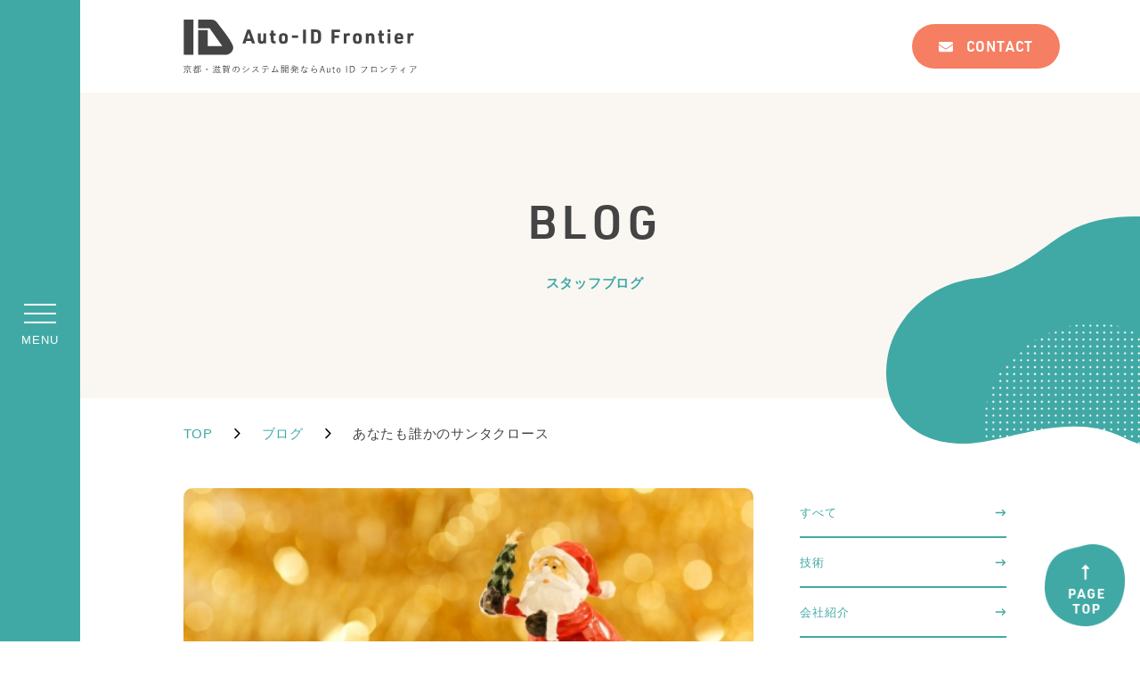

--- FILE ---
content_type: text/html; charset=UTF-8
request_url: https://www.id-frontier.jp/blog/note/%E3%81%82%E3%81%AA%E3%81%9F%E3%82%82%E8%AA%B0%E3%81%8B%E3%81%AE%E3%82%B5%E3%83%B3%E3%82%BF%E3%82%AF%E3%83%AD%E3%83%BC%E3%82%B9/
body_size: 10290
content:
<!DOCTYPE html>
<html prefix="og: http://ogp.me/ns#" lang="ja">

<head>
<!-- Google Tag Manager -->
<script>(function(w,d,s,l,i){w[l]=w[l]||[];w[l].push({'gtm.start':
new Date().getTime(),event:'gtm.js'});var f=d.getElementsByTagName(s)[0],
j=d.createElement(s),dl=l!='dataLayer'?'&l='+l:'';j.async=true;j.src=
'https://www.googletagmanager.com/gtm.js?id='+i+dl;f.parentNode.insertBefore(j,f);
})(window,document,'script','dataLayer','GTM-5Q3JCKJ');</script>
<!-- End Google Tag Manager -->
  <meta charset="UTF-8">
  <meta name="SKYPE_TOOLBAR" content="SKYPE_TOOLBAR_PARSER_COMPATIBLE">
  <meta name="format-detection" content="telephone=no">
  <meta name="viewport" content="width=device-width, initial-scale=1">
  <link rel="shortcut icon" type="image/vnd.microsoft.icon" href="https://www.id-frontier.jp/img/favicon.ico">
  <link rel="icon" type="image/vnd.microsoft.icon" href="https://www.id-frontier.jp/img/favicon.ico">
  <link rel="shortcut icon" type="image/x-icon" href="https://www.id-frontier.jp/img/favicon.ico">
  <!--  スマホ用基本 -->
  <link rel="apple-touch-icon" sizes="180x180" href="https://www.id-frontier.jp/img/apple-touch-icon-180x180.png">
  <link rel="icon" type="image/png" sizes="512x512" href="https://www.id-frontier.jp/img/android-chrome-512x512.png">
  <link rel="icon" type="image/png" sizes="512x512" href="https://www.id-frontier.jp/img/icon-512x512.png">
    <meta name='robots' content='index, follow, max-image-preview:large, max-snippet:-1, max-video-preview:-1' />
	<style>img:is([sizes="auto" i], [sizes^="auto," i]) { contain-intrinsic-size: 3000px 1500px }</style>
	
	<!-- This site is optimized with the Yoast SEO plugin v26.4 - https://yoast.com/wordpress/plugins/seo/ -->
	<title>あなたも誰かのサンタクロース ｜ブログ｜京都・滋賀・のシステム開発Auto-IDフロンティア株式会社</title>
	<meta name="description" content="こんにちは！物流システムSec 谷川です。" />
	<link rel="canonical" href="https://www.id-frontier.jp/blog/note/あなたも誰かのサンタクロース/" />
	<meta property="og:locale" content="ja_JP" />
	<meta property="og:type" content="article" />
	<meta property="og:title" content="あなたも誰かのサンタクロース ｜ブログ｜京都・滋賀・のシステム開発Auto-IDフロンティア株式会社" />
	<meta property="og:description" content="こんにちは！物流システムSec 谷川です。" />
	<meta property="og:url" content="https://www.id-frontier.jp/blog/note/あなたも誰かのサンタクロース/" />
	<meta property="og:site_name" content="Auto-IDフロンティア株式会社" />
	<meta property="og:image" content="https://www.id-frontier.jp/wp/wp-content/uploads/2022/01/632800216-santa-claus-2918_1920-M8jO-480x320-MM-100.jpg" />
	<meta property="og:image:width" content="480" />
	<meta property="og:image:height" content="320" />
	<meta property="og:image:type" content="image/jpeg" />
	<meta name="twitter:card" content="summary_large_image" />
	<script type="application/ld+json" class="yoast-schema-graph">{"@context":"https://schema.org","@graph":[{"@type":"WebPage","@id":"https://www.id-frontier.jp/blog/note/%e3%81%82%e3%81%aa%e3%81%9f%e3%82%82%e8%aa%b0%e3%81%8b%e3%81%ae%e3%82%b5%e3%83%b3%e3%82%bf%e3%82%af%e3%83%ad%e3%83%bc%e3%82%b9/","url":"https://www.id-frontier.jp/blog/note/%e3%81%82%e3%81%aa%e3%81%9f%e3%82%82%e8%aa%b0%e3%81%8b%e3%81%ae%e3%82%b5%e3%83%b3%e3%82%bf%e3%82%af%e3%83%ad%e3%83%bc%e3%82%b9/","name":"あなたも誰かのサンタクロース ｜ブログ｜京都・滋賀・のシステム開発Auto-IDフロンティア株式会社","isPartOf":{"@id":"https://www.id-frontier.jp/#website"},"primaryImageOfPage":{"@id":"https://www.id-frontier.jp/blog/note/%e3%81%82%e3%81%aa%e3%81%9f%e3%82%82%e8%aa%b0%e3%81%8b%e3%81%ae%e3%82%b5%e3%83%b3%e3%82%bf%e3%82%af%e3%83%ad%e3%83%bc%e3%82%b9/#primaryimage"},"image":{"@id":"https://www.id-frontier.jp/blog/note/%e3%81%82%e3%81%aa%e3%81%9f%e3%82%82%e8%aa%b0%e3%81%8b%e3%81%ae%e3%82%b5%e3%83%b3%e3%82%bf%e3%82%af%e3%83%ad%e3%83%bc%e3%82%b9/#primaryimage"},"thumbnailUrl":"https://www.id-frontier.jp/wp/wp-content/uploads/2022/01/632800216-santa-claus-2918_1920-M8jO-480x320-MM-100.jpg","datePublished":"2022-01-31T03:00:00+00:00","description":"こんにちは！物流システムSec 谷川です。","breadcrumb":{"@id":"https://www.id-frontier.jp/blog/note/%e3%81%82%e3%81%aa%e3%81%9f%e3%82%82%e8%aa%b0%e3%81%8b%e3%81%ae%e3%82%b5%e3%83%b3%e3%82%bf%e3%82%af%e3%83%ad%e3%83%bc%e3%82%b9/#breadcrumb"},"inLanguage":"ja","potentialAction":[{"@type":"ReadAction","target":["https://www.id-frontier.jp/blog/note/%e3%81%82%e3%81%aa%e3%81%9f%e3%82%82%e8%aa%b0%e3%81%8b%e3%81%ae%e3%82%b5%e3%83%b3%e3%82%bf%e3%82%af%e3%83%ad%e3%83%bc%e3%82%b9/"]}]},{"@type":"ImageObject","inLanguage":"ja","@id":"https://www.id-frontier.jp/blog/note/%e3%81%82%e3%81%aa%e3%81%9f%e3%82%82%e8%aa%b0%e3%81%8b%e3%81%ae%e3%82%b5%e3%83%b3%e3%82%bf%e3%82%af%e3%83%ad%e3%83%bc%e3%82%b9/#primaryimage","url":"https://www.id-frontier.jp/wp/wp-content/uploads/2022/01/632800216-santa-claus-2918_1920-M8jO-480x320-MM-100.jpg","contentUrl":"https://www.id-frontier.jp/wp/wp-content/uploads/2022/01/632800216-santa-claus-2918_1920-M8jO-480x320-MM-100.jpg","width":480,"height":320},{"@type":"BreadcrumbList","@id":"https://www.id-frontier.jp/blog/note/%e3%81%82%e3%81%aa%e3%81%9f%e3%82%82%e8%aa%b0%e3%81%8b%e3%81%ae%e3%82%b5%e3%83%b3%e3%82%bf%e3%82%af%e3%83%ad%e3%83%bc%e3%82%b9/#breadcrumb","itemListElement":[{"@type":"ListItem","position":1,"name":"TOP","item":"https://www.id-frontier.jp/"},{"@type":"ListItem","position":2,"name":"ブログ","item":"https://www.id-frontier.jp/blog/"},{"@type":"ListItem","position":3,"name":"あなたも誰かのサンタクロース"}]},{"@type":"WebSite","@id":"https://www.id-frontier.jp/#website","url":"https://www.id-frontier.jp/","name":"Auto-IDフロンティア株式会社","description":"","publisher":{"@id":"https://www.id-frontier.jp/#organization"},"potentialAction":[{"@type":"SearchAction","target":{"@type":"EntryPoint","urlTemplate":"https://www.id-frontier.jp/?s={search_term_string}"},"query-input":{"@type":"PropertyValueSpecification","valueRequired":true,"valueName":"search_term_string"}}],"inLanguage":"ja"},{"@type":"Organization","@id":"https://www.id-frontier.jp/#organization","name":"Auto-IDフロンティア株式会社","url":"https://www.id-frontier.jp/","logo":{"@type":"ImageObject","inLanguage":"ja","@id":"https://www.id-frontier.jp/#/schema/logo/image/","url":"https://www.id-frontier.jp/wp/wp-content/uploads/2021/04/57115e20f537606cb8a8195cbdd7a110.png","contentUrl":"https://www.id-frontier.jp/wp/wp-content/uploads/2021/04/57115e20f537606cb8a8195cbdd7a110.png","width":256,"height":256,"caption":"Auto-IDフロンティア株式会社"},"image":{"@id":"https://www.id-frontier.jp/#/schema/logo/image/"}}]}</script>
	<!-- / Yoast SEO plugin. -->


<link rel="alternate" type="application/rss+xml" title="Auto-IDフロンティア株式会社 &raquo; フィード" href="https://www.id-frontier.jp/feed/" />
<link rel="alternate" type="application/rss+xml" title="Auto-IDフロンティア株式会社 &raquo; コメントフィード" href="https://www.id-frontier.jp/comments/feed/" />
<link rel='stylesheet' id='wp-block-library-css' href='https://www.id-frontier.jp/wp/wp-includes/css/dist/block-library/style.min.css' type='text/css' media='all' />
<style id='wp-block-library-theme-inline-css' type='text/css'>
.wp-block-audio :where(figcaption){color:#555;font-size:13px;text-align:center}.is-dark-theme .wp-block-audio :where(figcaption){color:#ffffffa6}.wp-block-audio{margin:0 0 1em}.wp-block-code{border:1px solid #ccc;border-radius:4px;font-family:Menlo,Consolas,monaco,monospace;padding:.8em 1em}.wp-block-embed :where(figcaption){color:#555;font-size:13px;text-align:center}.is-dark-theme .wp-block-embed :where(figcaption){color:#ffffffa6}.wp-block-embed{margin:0 0 1em}.blocks-gallery-caption{color:#555;font-size:13px;text-align:center}.is-dark-theme .blocks-gallery-caption{color:#ffffffa6}:root :where(.wp-block-image figcaption){color:#555;font-size:13px;text-align:center}.is-dark-theme :root :where(.wp-block-image figcaption){color:#ffffffa6}.wp-block-image{margin:0 0 1em}.wp-block-pullquote{border-bottom:4px solid;border-top:4px solid;color:currentColor;margin-bottom:1.75em}.wp-block-pullquote cite,.wp-block-pullquote footer,.wp-block-pullquote__citation{color:currentColor;font-size:.8125em;font-style:normal;text-transform:uppercase}.wp-block-quote{border-left:.25em solid;margin:0 0 1.75em;padding-left:1em}.wp-block-quote cite,.wp-block-quote footer{color:currentColor;font-size:.8125em;font-style:normal;position:relative}.wp-block-quote:where(.has-text-align-right){border-left:none;border-right:.25em solid;padding-left:0;padding-right:1em}.wp-block-quote:where(.has-text-align-center){border:none;padding-left:0}.wp-block-quote.is-large,.wp-block-quote.is-style-large,.wp-block-quote:where(.is-style-plain){border:none}.wp-block-search .wp-block-search__label{font-weight:700}.wp-block-search__button{border:1px solid #ccc;padding:.375em .625em}:where(.wp-block-group.has-background){padding:1.25em 2.375em}.wp-block-separator.has-css-opacity{opacity:.4}.wp-block-separator{border:none;border-bottom:2px solid;margin-left:auto;margin-right:auto}.wp-block-separator.has-alpha-channel-opacity{opacity:1}.wp-block-separator:not(.is-style-wide):not(.is-style-dots){width:100px}.wp-block-separator.has-background:not(.is-style-dots){border-bottom:none;height:1px}.wp-block-separator.has-background:not(.is-style-wide):not(.is-style-dots){height:2px}.wp-block-table{margin:0 0 1em}.wp-block-table td,.wp-block-table th{word-break:normal}.wp-block-table :where(figcaption){color:#555;font-size:13px;text-align:center}.is-dark-theme .wp-block-table :where(figcaption){color:#ffffffa6}.wp-block-video :where(figcaption){color:#555;font-size:13px;text-align:center}.is-dark-theme .wp-block-video :where(figcaption){color:#ffffffa6}.wp-block-video{margin:0 0 1em}:root :where(.wp-block-template-part.has-background){margin-bottom:0;margin-top:0;padding:1.25em 2.375em}
</style>
<style id='classic-theme-styles-inline-css' type='text/css'>
/*! This file is auto-generated */
.wp-block-button__link{color:#fff;background-color:#32373c;border-radius:9999px;box-shadow:none;text-decoration:none;padding:calc(.667em + 2px) calc(1.333em + 2px);font-size:1.125em}.wp-block-file__button{background:#32373c;color:#fff;text-decoration:none}
</style>
<style id='global-styles-inline-css' type='text/css'>
:root{--wp--preset--aspect-ratio--square: 1;--wp--preset--aspect-ratio--4-3: 4/3;--wp--preset--aspect-ratio--3-4: 3/4;--wp--preset--aspect-ratio--3-2: 3/2;--wp--preset--aspect-ratio--2-3: 2/3;--wp--preset--aspect-ratio--16-9: 16/9;--wp--preset--aspect-ratio--9-16: 9/16;--wp--preset--color--black: #000000;--wp--preset--color--cyan-bluish-gray: #abb8c3;--wp--preset--color--white: #ffffff;--wp--preset--color--pale-pink: #f78da7;--wp--preset--color--vivid-red: #cf2e2e;--wp--preset--color--luminous-vivid-orange: #ff6900;--wp--preset--color--luminous-vivid-amber: #fcb900;--wp--preset--color--light-green-cyan: #7bdcb5;--wp--preset--color--vivid-green-cyan: #00d084;--wp--preset--color--pale-cyan-blue: #8ed1fc;--wp--preset--color--vivid-cyan-blue: #0693e3;--wp--preset--color--vivid-purple: #9b51e0;--wp--preset--gradient--vivid-cyan-blue-to-vivid-purple: linear-gradient(135deg,rgba(6,147,227,1) 0%,rgb(155,81,224) 100%);--wp--preset--gradient--light-green-cyan-to-vivid-green-cyan: linear-gradient(135deg,rgb(122,220,180) 0%,rgb(0,208,130) 100%);--wp--preset--gradient--luminous-vivid-amber-to-luminous-vivid-orange: linear-gradient(135deg,rgba(252,185,0,1) 0%,rgba(255,105,0,1) 100%);--wp--preset--gradient--luminous-vivid-orange-to-vivid-red: linear-gradient(135deg,rgba(255,105,0,1) 0%,rgb(207,46,46) 100%);--wp--preset--gradient--very-light-gray-to-cyan-bluish-gray: linear-gradient(135deg,rgb(238,238,238) 0%,rgb(169,184,195) 100%);--wp--preset--gradient--cool-to-warm-spectrum: linear-gradient(135deg,rgb(74,234,220) 0%,rgb(151,120,209) 20%,rgb(207,42,186) 40%,rgb(238,44,130) 60%,rgb(251,105,98) 80%,rgb(254,248,76) 100%);--wp--preset--gradient--blush-light-purple: linear-gradient(135deg,rgb(255,206,236) 0%,rgb(152,150,240) 100%);--wp--preset--gradient--blush-bordeaux: linear-gradient(135deg,rgb(254,205,165) 0%,rgb(254,45,45) 50%,rgb(107,0,62) 100%);--wp--preset--gradient--luminous-dusk: linear-gradient(135deg,rgb(255,203,112) 0%,rgb(199,81,192) 50%,rgb(65,88,208) 100%);--wp--preset--gradient--pale-ocean: linear-gradient(135deg,rgb(255,245,203) 0%,rgb(182,227,212) 50%,rgb(51,167,181) 100%);--wp--preset--gradient--electric-grass: linear-gradient(135deg,rgb(202,248,128) 0%,rgb(113,206,126) 100%);--wp--preset--gradient--midnight: linear-gradient(135deg,rgb(2,3,129) 0%,rgb(40,116,252) 100%);--wp--preset--font-size--small: 13px;--wp--preset--font-size--medium: 20px;--wp--preset--font-size--large: 36px;--wp--preset--font-size--x-large: 42px;--wp--preset--spacing--20: 0.44rem;--wp--preset--spacing--30: 0.67rem;--wp--preset--spacing--40: 1rem;--wp--preset--spacing--50: 1.5rem;--wp--preset--spacing--60: 2.25rem;--wp--preset--spacing--70: 3.38rem;--wp--preset--spacing--80: 5.06rem;--wp--preset--shadow--natural: 6px 6px 9px rgba(0, 0, 0, 0.2);--wp--preset--shadow--deep: 12px 12px 50px rgba(0, 0, 0, 0.4);--wp--preset--shadow--sharp: 6px 6px 0px rgba(0, 0, 0, 0.2);--wp--preset--shadow--outlined: 6px 6px 0px -3px rgba(255, 255, 255, 1), 6px 6px rgba(0, 0, 0, 1);--wp--preset--shadow--crisp: 6px 6px 0px rgba(0, 0, 0, 1);}:where(.is-layout-flex){gap: 0.5em;}:where(.is-layout-grid){gap: 0.5em;}body .is-layout-flex{display: flex;}.is-layout-flex{flex-wrap: wrap;align-items: center;}.is-layout-flex > :is(*, div){margin: 0;}body .is-layout-grid{display: grid;}.is-layout-grid > :is(*, div){margin: 0;}:where(.wp-block-columns.is-layout-flex){gap: 2em;}:where(.wp-block-columns.is-layout-grid){gap: 2em;}:where(.wp-block-post-template.is-layout-flex){gap: 1.25em;}:where(.wp-block-post-template.is-layout-grid){gap: 1.25em;}.has-black-color{color: var(--wp--preset--color--black) !important;}.has-cyan-bluish-gray-color{color: var(--wp--preset--color--cyan-bluish-gray) !important;}.has-white-color{color: var(--wp--preset--color--white) !important;}.has-pale-pink-color{color: var(--wp--preset--color--pale-pink) !important;}.has-vivid-red-color{color: var(--wp--preset--color--vivid-red) !important;}.has-luminous-vivid-orange-color{color: var(--wp--preset--color--luminous-vivid-orange) !important;}.has-luminous-vivid-amber-color{color: var(--wp--preset--color--luminous-vivid-amber) !important;}.has-light-green-cyan-color{color: var(--wp--preset--color--light-green-cyan) !important;}.has-vivid-green-cyan-color{color: var(--wp--preset--color--vivid-green-cyan) !important;}.has-pale-cyan-blue-color{color: var(--wp--preset--color--pale-cyan-blue) !important;}.has-vivid-cyan-blue-color{color: var(--wp--preset--color--vivid-cyan-blue) !important;}.has-vivid-purple-color{color: var(--wp--preset--color--vivid-purple) !important;}.has-black-background-color{background-color: var(--wp--preset--color--black) !important;}.has-cyan-bluish-gray-background-color{background-color: var(--wp--preset--color--cyan-bluish-gray) !important;}.has-white-background-color{background-color: var(--wp--preset--color--white) !important;}.has-pale-pink-background-color{background-color: var(--wp--preset--color--pale-pink) !important;}.has-vivid-red-background-color{background-color: var(--wp--preset--color--vivid-red) !important;}.has-luminous-vivid-orange-background-color{background-color: var(--wp--preset--color--luminous-vivid-orange) !important;}.has-luminous-vivid-amber-background-color{background-color: var(--wp--preset--color--luminous-vivid-amber) !important;}.has-light-green-cyan-background-color{background-color: var(--wp--preset--color--light-green-cyan) !important;}.has-vivid-green-cyan-background-color{background-color: var(--wp--preset--color--vivid-green-cyan) !important;}.has-pale-cyan-blue-background-color{background-color: var(--wp--preset--color--pale-cyan-blue) !important;}.has-vivid-cyan-blue-background-color{background-color: var(--wp--preset--color--vivid-cyan-blue) !important;}.has-vivid-purple-background-color{background-color: var(--wp--preset--color--vivid-purple) !important;}.has-black-border-color{border-color: var(--wp--preset--color--black) !important;}.has-cyan-bluish-gray-border-color{border-color: var(--wp--preset--color--cyan-bluish-gray) !important;}.has-white-border-color{border-color: var(--wp--preset--color--white) !important;}.has-pale-pink-border-color{border-color: var(--wp--preset--color--pale-pink) !important;}.has-vivid-red-border-color{border-color: var(--wp--preset--color--vivid-red) !important;}.has-luminous-vivid-orange-border-color{border-color: var(--wp--preset--color--luminous-vivid-orange) !important;}.has-luminous-vivid-amber-border-color{border-color: var(--wp--preset--color--luminous-vivid-amber) !important;}.has-light-green-cyan-border-color{border-color: var(--wp--preset--color--light-green-cyan) !important;}.has-vivid-green-cyan-border-color{border-color: var(--wp--preset--color--vivid-green-cyan) !important;}.has-pale-cyan-blue-border-color{border-color: var(--wp--preset--color--pale-cyan-blue) !important;}.has-vivid-cyan-blue-border-color{border-color: var(--wp--preset--color--vivid-cyan-blue) !important;}.has-vivid-purple-border-color{border-color: var(--wp--preset--color--vivid-purple) !important;}.has-vivid-cyan-blue-to-vivid-purple-gradient-background{background: var(--wp--preset--gradient--vivid-cyan-blue-to-vivid-purple) !important;}.has-light-green-cyan-to-vivid-green-cyan-gradient-background{background: var(--wp--preset--gradient--light-green-cyan-to-vivid-green-cyan) !important;}.has-luminous-vivid-amber-to-luminous-vivid-orange-gradient-background{background: var(--wp--preset--gradient--luminous-vivid-amber-to-luminous-vivid-orange) !important;}.has-luminous-vivid-orange-to-vivid-red-gradient-background{background: var(--wp--preset--gradient--luminous-vivid-orange-to-vivid-red) !important;}.has-very-light-gray-to-cyan-bluish-gray-gradient-background{background: var(--wp--preset--gradient--very-light-gray-to-cyan-bluish-gray) !important;}.has-cool-to-warm-spectrum-gradient-background{background: var(--wp--preset--gradient--cool-to-warm-spectrum) !important;}.has-blush-light-purple-gradient-background{background: var(--wp--preset--gradient--blush-light-purple) !important;}.has-blush-bordeaux-gradient-background{background: var(--wp--preset--gradient--blush-bordeaux) !important;}.has-luminous-dusk-gradient-background{background: var(--wp--preset--gradient--luminous-dusk) !important;}.has-pale-ocean-gradient-background{background: var(--wp--preset--gradient--pale-ocean) !important;}.has-electric-grass-gradient-background{background: var(--wp--preset--gradient--electric-grass) !important;}.has-midnight-gradient-background{background: var(--wp--preset--gradient--midnight) !important;}.has-small-font-size{font-size: var(--wp--preset--font-size--small) !important;}.has-medium-font-size{font-size: var(--wp--preset--font-size--medium) !important;}.has-large-font-size{font-size: var(--wp--preset--font-size--large) !important;}.has-x-large-font-size{font-size: var(--wp--preset--font-size--x-large) !important;}
:where(.wp-block-post-template.is-layout-flex){gap: 1.25em;}:where(.wp-block-post-template.is-layout-grid){gap: 1.25em;}
:where(.wp-block-columns.is-layout-flex){gap: 2em;}:where(.wp-block-columns.is-layout-grid){gap: 2em;}
:root :where(.wp-block-pullquote){font-size: 1.5em;line-height: 1.6;}
</style>
<link rel='stylesheet' id='vlp-public-css' href='https://www.id-frontier.jp/wp/wp-content/plugins/visual-link-preview/dist/public.css' type='text/css' media='all' />
<link rel='stylesheet' id='hcb-style-css' href='https://www.id-frontier.jp/wp/wp-content/plugins/highlighting-code-block/build/css/hcb--light.css' type='text/css' media='all' />
<style id='hcb-style-inline-css' type='text/css'>
:root{--hcb--fz--base: 14px}:root{--hcb--fz--mobile: 13px}:root{--hcb--ff:Menlo, Consolas, "Hiragino Kaku Gothic ProN", "Hiragino Sans", Meiryo, sans-serif;}
</style>
<link rel='stylesheet' id='default-css' href='https://www.id-frontier.jp/dist/css/theme.css' type='text/css' media='all' />
<link rel='stylesheet' id='builtin-css' href='https://www.id-frontier.jp/wp/wp-content/themes/uniontheme/style.css' type='text/css' media='all' />
<link rel="https://api.w.org/" href="https://www.id-frontier.jp/wp-json/" /><link rel="alternate" title="JSON" type="application/json" href="https://www.id-frontier.jp/wp-json/wp/v2/blog/1265" /><link rel="alternate" title="oEmbed (JSON)" type="application/json+oembed" href="https://www.id-frontier.jp/wp-json/oembed/1.0/embed?url=https%3A%2F%2Fwww.id-frontier.jp%2Fblog%2Fnote%2F%25e3%2581%2582%25e3%2581%25aa%25e3%2581%259f%25e3%2582%2582%25e8%25aa%25b0%25e3%2581%258b%25e3%2581%25ae%25e3%2582%25b5%25e3%2583%25b3%25e3%2582%25bf%25e3%2582%25af%25e3%2583%25ad%25e3%2583%25bc%25e3%2582%25b9%2F" />
<link rel="alternate" title="oEmbed (XML)" type="text/xml+oembed" href="https://www.id-frontier.jp/wp-json/oembed/1.0/embed?url=https%3A%2F%2Fwww.id-frontier.jp%2Fblog%2Fnote%2F%25e3%2581%2582%25e3%2581%25aa%25e3%2581%259f%25e3%2582%2582%25e8%25aa%25b0%25e3%2581%258b%25e3%2581%25ae%25e3%2582%25b5%25e3%2583%25b3%25e3%2582%25bf%25e3%2582%25af%25e3%2583%25ad%25e3%2583%25bc%25e3%2582%25b9%2F&#038;format=xml" />
		<style type="text/css" id="wp-custom-css">
			.w50 {
	width: 50%;
}

.w100 {
	width: 100%;
}		</style>
		</head>

<body class="wp-singular blog-template-default single single-blog postid-1265 wp-theme-uniontheme">
<!-- Google Tag Manager (noscript) -->
<noscript><iframe src="https://www.googletagmanager.com/ns.html?id=GTM-5Q3JCKJ"
height="0" width="0" style="display:none;visibility:hidden"></iframe></noscript>
<!-- End Google Tag Manager (noscript) -->
  <div class="c-pointer" id="js-pointer"></div>
  <div id="page" class="-blog">
    <div class="c-loading" id="js-loading"></div>
    <div id="js-drawer" class="c-drawer">
      <div class="c-drawer__container">
        <div class="c-drawer__inner">
          <div class="c-drawer__head"></div>
          <div class="c-drawer__body">
            <div class="c-fluid">
              <div class="c-drawer__body__info">
                <h2 class="c-drawer__body__logo">
                  <a href="https://www.id-frontier.jp" class="js-hover_more01">
                    <img src="https://www.id-frontier.jp/img/common/logo/logo_white_en.svg" width="312" height="47" alt="Auto-IDフロンティア株式会社">
                  </a>
                </h2>
                <a href="https://www.id-frontier.jp/contact" class="c-drawer__body__button js-hover"><img class="js-svg" src="https://www.id-frontier.jp/img/common/ico/envelope-solid.svg" alt="contact"><span>CONTACT</span></a>
                <span class="js-drawer-button close-button"></span>
              </div>
              <div class="c-drawer__menu">
                <div class="c-drawer__menu__right">
                                    <div class="c-accordion">
                    <div class="c-accordion__head"><span class="en">WORKS</span>
                      <span class="icon">
                        <img src="https://www.id-frontier.jp/img/common/ico/chevron-circle-down-solid.svg" class="js-svg" alt="open">
                      </span>
                    </div>
                    <div class="c-accordion__body">
                      <div class="inner works-container">
                                                <div class="c-accordion">
                                                    <div class="c-accordion__head">

                            <a href="https://www.id-frontier.jp/case/case_cat/business" class="js-hover">業務管理システム</a>
                                                      </div>


                                                  </div>
                                                <div class="c-accordion">
                                                    <div class="c-accordion__head">

                            <a href="https://www.id-frontier.jp/case/case_cat/web" class="js-hover">Web管理システム</a>
                                                      </div>


                                                  </div>
                                                <div class="c-accordion">
                                                    <div class="c-accordion__head">

                            <a href="https://www.id-frontier.jp/case/case_cat/app" class="js-hover">スマホアプリ開発</a>
                                                      </div>


                                                  </div>
                                                <div class="c-accordion">
                                                    <div class="c-accordion__head">

                            <a href="https://www.id-frontier.jp/case/case_cat/control" class="js-hover">制御系システム開発</a>
                                                      </div>


                                                  </div>
                                                <div class="c-accordion">
                                                    <div class="c-accordion__head">

                            <a href="https://www.id-frontier.jp/case/case_cat/maintenance" class="js-hover">システム保守</a>
                                                      </div>


                                                  </div>
                                              </div>
                    </div>
                  </div>
                  <div class="c-accordion">
                    <div class="c-accordion__head"><span class="en">CASES</span>
                      <span class="icon">
                        <img src="https://www.id-frontier.jp/img/common/ico/chevron-circle-down-solid.svg" class="js-svg" alt="open">
                      </span>
                    </div>
                    <div class="c-accordion__body">
                      <div class="inner">
                        <ul class="list">
                          <li class="item"><a href="https://www.id-frontier.jp/case" class="js-hover_more01">開発事例</a></li>
                        </ul>
                      </div>
                    </div>
                  </div>
                                    <div class="c-accordion">
                    <div class="c-accordion__head">
                      <span class="en">PRODUCTS</span>
                      <span class="icon">
                        <img src="https://www.id-frontier.jp/img/common/ico/chevron-circle-down-solid.svg" class="js-svg" alt="open">
                      </span>
                    </div>
                    <div class="c-accordion__body">
                      <div class="inner">
                        <ul class="list">
                          <li class="item"><a href="https://www.id-frontier.jp/web-good-job-plus/" class="js-hover_more01">Web Good Job Plus</a></li>
                        </ul>
                      </div>
                    </div>
                  </div>
                  <div class="c-accordion">
                    <div class="c-accordion__head">
                      <span class="en">LINK</span>
                      <span class="icon">
                        <img src="https://www.id-frontier.jp/img/common/ico/chevron-circle-down-solid.svg" class="js-svg" alt="open">
                      </span>
                    </div>
                    <div class="c-accordion__body">
                      <div class="inner">
                        <ul class="list">
                          <li class="item"><a href="https://shopping.id-frontier.jp/" class="js-hover_more01" target="_blank">Barcode-SHOP Frontier</a></li>
                        </ul>
                      </div>
                    </div>
                  </div>
                </div>
                <div class="c-drawer__menu__left">
                  <div class="c-accordion">
                    <div class="c-accordion__head"><span class="en">SERVICE</span><span class="icon">
                        <img src="https://www.id-frontier.jp/img/common/ico/chevron-circle-down-solid.svg" class="js-svg" alt="open">
                      </span></div>
                    <div class="c-accordion__body">
                      <div class="inner">
                        <ul class="list">
                          <li class="item"><a href="https://www.id-frontier.jp/service/business" class="js-hover_more01">業務システム開発</a></li>
                          <li class="item"><a href="https://www.id-frontier.jp/service/web" class="js-hover_more01">WEBシステム開発</a></li>
                          <li class="item"><a href="https://www.id-frontier.jp/service/app" class="js-hover_more01">スマホアプリ開発</a></li>
                          <li class="item"><a href="https://www.id-frontier.jp/service/control" class="js-hover_more01">制御系システム開発</a></li>
                          <li class="item"><a href="https://www.id-frontier.jp/service/maintenance" class="js-hover_more01">システム保守</a></li>
                        </ul>
                      </div>
                    </div>
                  </div>
                  <div class="c-accordion">
                    <div class="c-accordion__head"><span class="en">ABOUT</span><span class="icon">
                        <img src="https://www.id-frontier.jp/img/common/ico/chevron-circle-down-solid.svg" class="js-svg" alt="open">
                      </span></div>
                    <div class="c-accordion__body">
                      <div class="inner">
                        <ul class="list">
                          <li class="item"><a href="https://www.id-frontier.jp/company" class="js-hover_more01">会社概要</a></li>
                          <li class="item"><a href="https://www.id-frontier.jp/message" class="js-hover_more01">代表メッセージ</a></li>
                          <li class="item"><a href="https://www.id-frontier.jp/philosophy" class="js-hover_more01">企業理念</a></li>
                          <li class="item"><a href="https://www.id-frontier.jp/staff" class="js-hover_more01">スタッフ紹介</a></li>
                          <li class="item"><a href="https://www.id-frontier.jp/partner" class="js-hover_more01">パートナー企業募集</a></li>
                        </ul>
                      </div>
                    </div>
                  </div>
                  <div class="c-accordion">
                    <div class="c-accordion__head"><span class="en">NEWS</span><span class="icon">
                        <img src="https://www.id-frontier.jp/img/common/ico/chevron-circle-down-solid.svg" class="js-svg" alt="open">
                      </span></div>
                    <div class="c-accordion__body">
                      <div class="inner">
                        <ul class="list">
                          <li class="item"><a href="https://www.id-frontier.jp/news" class="js-hover_more01">新着情報</a></li>
                        </ul>
                      </div>
                    </div>
                  </div>
                  <div class="c-accordion">
                    <div class="c-accordion__head"><span class="en">BLOG</span><span class="icon">
                        <img src="https://www.id-frontier.jp/img/common/ico/chevron-circle-down-solid.svg" class="js-svg" alt="open">
                      </span></div>
                    <div class="c-accordion__body">
                      <div class="inner">
                        <ul class="list">
                          <li class="item"><a href="https://www.id-frontier.jp/blog" class="js-hover_more01">スタッフブログ</a></li>
                        </ul>
                      </div>
                    </div>
                  </div>
                  <div class="c-accordion">
                    <div class="c-accordion__head"><span class="en">RECRUIT</span><span class="icon">
                        <img src="https://www.id-frontier.jp/img/common/ico/chevron-circle-down-solid.svg" class="js-svg" alt="open">
                      </span></div>
                    <div class="c-accordion__body">
                      <div class="inner">
                        <ul class="list">
                          <li class="item"><a href="https://www.id-frontier.jp/recruit" class="js-hover_more01">採用情報</a></li>
                        </ul>
                      </div>
                    </div>
                  </div>
                </div>
              </div>
            </div>
          </div>
        </div>
      </div>
    </div>
    <!--=== HEADER ===-->
    <div class="c-fixed_menu js-drawer-button">
      <div class="c-fixed_menu__inner">
        <div class="c-hamburger"><span></span></div>
        <span class="text">MENU</span>
      </div>
    </div>
    <header id="js-header" class="l-header">
      <div class="c-container">
        <h1 class="l-header__logo">
          <a href="https://www.id-frontier.jp" class="js-hover">
            <figure class="image">
              <img src="https://www.id-frontier.jp/img/common/logo/logo_sp.svg" class="d-n-tab" width="403" height="58" alt="Auto-IDフロンティア株式会社">
              <img src="https://www.id-frontier.jp/img/common/logo/logo.svg" class="d-b-tab" width="474" height="107" alt="Auto-IDフロンティア株式会社">
            </figure>
          </a>
        </h1>

                <div class="l-header__contact">
          <a href="https://www.id-frontier.jp/contact" class="js-hover">
            <span><img src="https://www.id-frontier.jp/img/common/ico/envelope-solid.svg" class="js-svg" alt="お問い合わせ"><span class="text">CONTACT</span></span>
          </a>
        </div>
        
        <div class="l-header__hamburger js-drawer-button">
          <span>
            <div class="c-hamburger"><span></span></div>
            <span class="text">MENU</span>
          </span>
        </div>
      </div>
      <!-- / .l-header -->
    </header>


    <!--===  CONTENTS	===-->
    <div class="l-contents">
      <main class="l-main">

<div class="p-kv_lower">
  <h1 class="p-kv_lower__ttl">
    <div class="main">blog</div>
    <small class="sub">スタッフブログ</small>
  </h1>
  <div class="p-kv_lower__morphing js-morphing" data-path-from="M423.79,13.35C399,4.68,315.64-13.92,252.86,17.82c-41.62,21-67.44,58.83-131.6,66.35-59.18,6.94-109.62,49.71-119.45,107C-9.62,257.78,33.55,313.94,115.87,307.86c54-4,134.77-43.19,204.63-8.79,50.17,24.71,110.25,32.38,144.9,17.09C524.63,290,553,229.21,543,156.38,534.63,95.06,483.45,34.2,423.79,13.35Z" data-path-to="M423.8,13.4C399,4.7,315.6,6.1,252.9,37.8c-41.6,21-67.4,38.8-131.6,46.3C62.1,91.1,6.6,111,8.8,191.2C16,259,33.5,313.9,115.9,307.9c54-4,134.8-63.2,204.6-28.8c50.2,24.7,110.2,52.4,144.9,37.1C524.6,290,546,229.2,536,156.4C527.6,95.1,483.5,34.2,423.8,13.4z">
    <svg viewbox="0 0 545 324.03">
      <path d="M423.79,13.35C399,4.68,315.64-13.92,252.86,17.82c-41.62,21-67.44,58.83-131.6,66.35-59.18,6.94-109.62,49.71-119.45,107C-9.62,257.78,33.55,313.94,115.87,307.86c54-4,134.77-43.19,204.63-8.79,50.17,24.71,110.25,32.38,144.9,17.09C524.63,290,553,229.21,543,156.38,534.63,95.06,483.45,34.2,423.79,13.35Z" /></svg>
    <div class="obj"><img src="/img/common/parts/contact_obj_dot.png" srcset="/img/common/parts/contact_obj_dot.png 1x, /img/common/parts/contact_obj_dot@2x.png 2x" alt="dot"></div>
  </div>
</div>


<div class="c-container">
  <div class="c-crumbs">
    <p id="breadcrumbs"><span><span><a href="https://www.id-frontier.jp/">TOP</a></span> <i class="arrow"><img src="/img/common/ico/angle-right-light.svg"></i> <span><a href="https://www.id-frontier.jp/blog/">ブログ</a></span> <i class="arrow"><img src="/img/common/ico/angle-right-light.svg"></i> <span class="breadcrumb_last" aria-current="page">あなたも誰かのサンタクロース</span></span></p>  </div>
</div><section class="p-blog_single">
  <div class="c-container">
    <div class="p-blog_single__container">
      <div class="p-blog_single__main">
                <picture class="p-blog_single__eyecatch lazyload">
          <img data-src="https://www.id-frontier.jp/wp/wp-content/uploads/2022/01/632800216-santa-claus-2918_1920-M8jO-480x320-MM-100.jpg" alt="あなたも誰かのサンタクロース">
        </picture>
                <article class="c-post">
          <div class="c-post_head">
            <div class="c-post_head__info">
              <time datetime="2022-01-31">2022/01/31</time>
                                          <div class="cat -note">ノート</div>
                          </div>
            <h2 class="c-post_head__ttl">あなたも誰かのサンタクロース</h2>
          </div>
                    <div class="c-post_body">
            
<p>こんにちは！<br>物流システムSec 谷川です。</p>



<p>今年ももう1ヶ月が経ちましたね。<br>さて、タイトルからこの時期にクリスマスの話題？と違和感抱いた方もいるでしょう。<br>今日は私が去年参加した「ブックサンタ」というチャリティー活動について紹介します。</p>



<blockquote class="wp-block-quote is-layout-flow wp-block-quote-is-layout-flow"><p>ブックサンタとは</p></blockquote>



<p><a href="https://booksanta.charity-santa.com/">ブックサンタ</a>とは、クリスマスシーズンに行う参加型の社会貢献プログラムです。</p>



<p>具体的には・・・<br>パートナー書店で子どもたちに贈りたい本を購入→寄付することで<br>全国の子どもに「サンタクロースから本が届く」という内容です。<br>募金ならぬ募本(そんな言葉は存在しませんが)、といったところでしょうか。</p>



<p>ひょんなことから去年11月にSNSを通じてこのプログラムを知りました。<br>今までこういった類の活動とは無縁の私でしたが、<br>記事のタイトルにもなっている『あなたも誰かのサンタクロース』という合言葉に惹かれ、<br>参加を決意しました。<br><br>それでは詳しく説明していきます。</p>



<blockquote class="wp-block-quote is-layout-flow wp-block-quote-is-layout-flow"><p>寄付までの流れ</p></blockquote>



<p>私が参加した「書店から寄付する」場合の話になります。<br>書店での購入以外にも参加方法があるので詳細はHPから確認してください。<br></p>



<p><strong>①贈る本を選ぶ</strong><br>近所の本屋さんが<a href="https://booksanta.charity-santa.com/bookstore">パートナー書店</a>であることを確認し、早速本を選びに行きました。<br>子供の頃あまり読書をしてこなかったので、どんな本がいいか悩むこと30分。<br>大のオトナが児童書コーナーをウロウロする姿は、傍から見れば滑稽だったかもしれません。<br>ようやくクリスマスにピッタリの絵本を見つけました。</p>



<p><strong>②お会計</strong><br>レジへ持っていき「ブックサンタに寄付したい」と伝えるだけで寄付は完了。<br>この手軽さが参加を決意した理由のひとつでもあります。<br>普段のお買い物感覚で簡単に寄付できました。</p>



<p><strong>③クリスマス当日を待つ</strong><br>参加者の特典として、クリスマス当日の様子のレポートが読めました。<br>喜んでいる子どもの姿をみて、とても温かい気持ちになりました。<br>自分が誰かのサンタクロースになる、という貴重でちょっと不思議な経験が出来て良かったです。</p>



<blockquote class="wp-block-quote is-layout-flow wp-block-quote-is-layout-flow"><p>実際に参加してみて</p></blockquote>



<p>ひょんなことから知ったブックサンタですが、この活動を通じて日本の貧困問題について考えさせられました。<br>しかしながら、まだまだ知名度が高くないのが現状です。<br>会社の業務とは全く関係ありませんが、<br>少しでもこの活動を多くの人に知ってもらいたい、という思いでブログに綴りました。</p>



<p>社会貢献と聞くと、何だかたいそうなものに聞こえるかもしれませんが<br>クリスマスに本を子どもに贈るとっても素敵な企画です。</p>



<p>クリスマス時期以外にも(ブックサンタ以外にも)様々な活動が行われています。<br>興味のある方は一度<a href="https://www.charity-santa.com/">チャリティーサンタの公式HP</a>を覗いてみてください。<br>私は今年もだれかのサンタクロースになる予定です・・・</p>



<p>それではこの辺で。</p>
          </div>
                  </article>
      </div>
            <aside class="p-blog_single__side">
        <ul class="p-blog_single__side__list">
          <li class="p-blog_single__side__item">
            <span class="link">すべて<i><img data-src="https://www.id-frontier.jp/img/common/ico/long-arrow-right-regular.svg" class="js-svg" alt="arrow"></i></span>
          </li>
                    <li class="p-blog_single__side__item">
            <a href="https://www.id-frontier.jp/blog_cat/tech" class="js-hover">技術<i><img data-src="https://www.id-frontier.jp/../../img/common/ico/long-arrow-right-regular.svg" class="js-svg" alt="arrow"></i></a>
          </li>
                    <li class="p-blog_single__side__item">
            <a href="https://www.id-frontier.jp/blog_cat/about-us" class="js-hover">会社紹介<i><img data-src="https://www.id-frontier.jp/../../img/common/ico/long-arrow-right-regular.svg" class="js-svg" alt="arrow"></i></a>
          </li>
                    <li class="p-blog_single__side__item">
            <a href="https://www.id-frontier.jp/blog_cat/info" class="js-hover">情報<i><img data-src="https://www.id-frontier.jp/../../img/common/ico/long-arrow-right-regular.svg" class="js-svg" alt="arrow"></i></a>
          </li>
                    <li class="p-blog_single__side__item">
            <a href="https://www.id-frontier.jp/blog_cat/note" class="js-hover">ノート<i><img data-src="https://www.id-frontier.jp/../../img/common/ico/long-arrow-right-regular.svg" class="js-svg" alt="arrow"></i></a>
          </li>
                  </ul>
      </aside>
          </div>
    <nav class="p-blog_single__navigation">
      <ul class="p-blog_single__navigation__list">
                <li class="p-blog_single__navigation__item -left"><a href="https://www.id-frontier.jp/blog/tech/%e3%82%ab%e3%83%ac%e3%83%b3%e3%83%80%e3%83%bc%e3%82%92%e8%a1%a8%e7%a4%ba%e3%81%99%e3%82%8bjs/" class="js-hover"><img data-src="https://www.id-frontier.jp/img/common/ico/long-arrow-right-regular.svg" class="js-svg" alt="arrow">カレンダーを表示する(JS)</a></li>
                        <li class="p-blog_single__navigation__item -right"><a href="https://www.id-frontier.jp/blog/note/%e6%96%b0%e3%81%97%e3%81%84%e5%ae%b6%e6%97%8f%e3%81%8c%e5%a2%97%e3%81%88%e3%82%8b%e3%81%93%e3%81%a8%e3%81%ab%e3%81%aa%e3%82%8a%e3%81%be%e3%81%97%e3%81%9f%e3%80%82/" class="js-hover">我が家に新しい家族が加わりました。<img data-src="https://www.id-frontier.jp/img/common/ico/long-arrow-right-regular.svg" class="js-svg" alt="arrow"></a></li>
                <li class="p-blog_single__navigation__item -center"><a href="https://www.id-frontier.jp/blog" class="js-hover_more01">一覧へ<img data-src="https://www.id-frontier.jp/img/common/ico/long-arrow-right-regular.svg" class="js-svg" alt="arrow"></a></li>
      </ul>
    </nav>
  </div>
</section>

<!-- / .l-main -->
</main>
<!-- /.l-contents -->
</div>

<!--=== FOOTER ===-->
<div class="c-contact">
  <div class="c-contact__morphing -no01 js-morphing" data-path-from="M423.79,13.35C399,4.68,315.64-13.92,252.86,17.82c-41.62,21-67.44,58.83-131.6,66.35-59.18,6.94-109.62,49.71-119.45,107C-9.62,257.78,33.55,313.94,115.87,307.86c54-4,134.77-43.19,204.63-8.79,50.17,24.71,110.25,32.38,144.9,17.09C524.63,290,553,229.21,543,156.38,534.63,95.06,483.45,34.2,423.79,13.35Z" data-path-to="M423.8,13.4C399,4.7,315.6,6.1,252.9,37.8c-41.6,21-67.4,38.8-131.6,46.3C62.1,91.1,6.6,111,8.8,191.2C16,259,33.5,313.9,115.9,307.9c54-4,134.8-63.2,204.6-28.8c50.2,24.7,110.2,52.4,144.9,37.1C524.6,290,546,229.2,536,156.4C527.6,95.1,483.5,34.2,423.8,13.4z">
    <svg viewbox="0 0 545 324.03">
      <path fill="currentColor" d="M423.79,13.35C399,4.68,315.64-13.92,252.86,17.82c-41.62,21-67.44,58.83-131.6,66.35-59.18,6.94-109.62,49.71-119.45,107C-9.62,257.78,33.55,313.94,115.87,307.86c54-4,134.77-43.19,204.63-8.79,50.17,24.71,110.25,32.38,144.9,17.09C524.63,290,553,229.21,543,156.38,534.63,95.06,483.45,34.2,423.79,13.35Z" />
    </svg>
    <div class="obj"><img class="lazyload" data-src="https://www.id-frontier.jp/img/common/parts/contact_obj_dot.png" data-srcset="https://www.id-frontier.jp/img/common/parts/contact_obj_dot.png 1x, https://www.id-frontier.jp/img/common/parts/contact_obj_dot@2x.png 2x" alt="dot"></div>
  </div>
  <div class="c-contact__morphing -no02 js-morphing" data-path-from="M423.79,13.35C399,4.68,315.64-13.92,252.86,17.82c-41.62,21-67.44,58.83-131.6,66.35-59.18,6.94-109.62,49.71-119.45,107C-9.62,257.78,33.55,313.94,115.87,307.86c54-4,134.77-43.19,204.63-8.79,50.17,24.71,110.25,32.38,144.9,17.09C524.63,290,553,229.21,543,156.38,534.63,95.06,483.45,34.2,423.79,13.35Z" data-path-to="M423.8,13.4C399,4.7,318-8,252.9,29.8C185.2,67,185.4,76.7,121.3,84.2C62.1,91.1,15,123,8.8,191.2C0,260,33.5,313.9,115.9,307.9c54-4,76.1-56.9,204.6-8.8c50.2,24.7,110.2,21.4,144.9,6.1C524.6,279,540,242,538,156.4C533,88,511,41,423.8,13.4z">
    <svg viewBox="0 0 545 324.03">
      <path fill="currentColor" d="M423.79,13.35C399,4.68,315.64-13.92,252.86,17.82c-41.62,21-67.44,58.83-131.6,66.35-59.18,6.94-109.62,49.71-119.45,107C-9.62,257.78,33.55,313.94,115.87,307.86c54-4,134.77-43.19,204.63-8.79,50.17,24.71,110.25,32.38,144.9,17.09C524.63,290,553,229.21,543,156.38,534.63,95.06,483.45,34.2,423.79,13.35Z" />
    </svg>
    <div class="obj"><img class="lazyload" data-src="https://www.id-frontier.jp/img/common/parts/contact_obj_dot.png" data-srcset="https://www.id-frontier.jp/img/common/parts/contact_obj_dot.png 1x, https://www.id-frontier.jp/img/common/parts/contact_obj_dot@2x.png 2x" alt="dot"></div>
  </div>
  <div class="c-container">
    <h2 class="c-contact_ttl">
      <div class="main">CONTACT</div>
      <small class="sub">お問い合わせ</small>
    </h2>
    <div class="c-contact_row">
      <div class="link_box -develop js-anim_elm">
        <a href="https://www.id-frontier.jp/contact" class="js-hover js-bgmedia" data-breakpoint="768" data-pcimage="https://www.id-frontier.jp/img/common/parts/contact_develop_bg.jpg" data-lazyload="true" data-retina="true">
          <div class="link_box__ttl">
            <span class="en">CONTACT</span>
            <div class="main">開発のご相談<img src="https://www.id-frontier.jp/img/common/parts/contact_triangle.svg" class="c-contact__triangle" alt="triangle"></div>
          </div>
          <p class="link_box__text">詳しくはこちら <i><img src="https://www.id-frontier.jp/img/common/ico/long-arrow-right-regular.svg" class="js-svg" alt="arrow"></i></p>
          <div class="link_box__illust"><img class="lazyload" data-src="https://www.id-frontier.jp/img/common/parts/contact_develop_illust.png" data-srcset="https://www.id-frontier.jp/img/common/parts/contact_develop_illust.png 1x, https://www.id-frontier.jp/img/common/parts/contact_develop_illust@2x.png 2x" alt="開発のご相談"></div>
        </a>
      </div>
      <div class="link_box -online js-anim_elm">
        <a href="https://www.id-frontier.jp/online-meeting" class="js-hover js-bgmedia" data-breakpoint="768" data-pcimage="https://www.id-frontier.jp/img/common/parts/contact_online_bg.jpg" data-lazyload="true" data-retina="true">
          <div class="link_box__ttl">
            <span class="en">CONSULTATION</span>
            <div class="main">その他のお問い合わせ<img src="https://www.id-frontier.jp/img/common/parts/contact_triangle.svg" class="c-contact__triangle" alt="triangle"></div>
          </div>
          <p class="link_box__text">詳しくはこちら <i><img src="https://www.id-frontier.jp/img/common/ico/long-arrow-right-regular.svg" class="js-svg" alt="arrow"></i></p>
          <div class="link_box__illust"><img class="lazyload" data-src="https://www.id-frontier.jp/img/common/parts/contact_online_illust.png" data-srcset="https://www.id-frontier.jp/img/common/parts/contact_online_illust.png 1x, https://www.id-frontier.jp/img/common/parts/contact_online_illust@2x.png 2x" alt="その他のお問い合わせ"></div>
        </a>
      </div>
    </div>
  </div>
</div><footer class="l-footer">
  <div class="c-container">
    <div class="l-footer__inner">
      <div class="l-footer__info">
        <div class="l-footer__info__head">
          <div class="logo">
            <a href="https://www.id-frontier.jp" class="js-hover_more01">
              <img src="https://www.id-frontier.jp/img/common/logo/logo_white.svg" width="344" height="35" alt="Auto-IDフロンティア株式会社">
            </a>
          </div>
          <address>〒520-3041 滋賀県栗東市出庭2035番地 <i><a href="https://goo.gl/maps/FYjJVWDUFxTaYPS36" target="_blank"><img src="https://www.id-frontier.jp/img/common/ico/map-marker-alt-solid.svg" class="js-svg" alt="map"></a></i></address>
          <div class="js-tel tel"><i><img src="https://www.id-frontier.jp/img/common/ico/phone-solid.svg" class="js-svg" alt="phone"></i><span data-action="call" data-tel="077-551-2020">077-551-2020</span></div>
          <div class="privacy">
            <a href="https://www.id-frontier.jp/privacy-policy" class="js-hover">プライバシーポリシー</a>
            <span class="bar"></span>
            <a href="https://www.id-frontier.jp/security-policy" class="js-hover">セキュリティポリシー</a>
          </div>
        </div>
        <div class="contact_btn">
          <a href="https://www.id-frontier.jp/contact" class="js-hover_more01">
            <span>CONTACT</span>
            <i><img src="https://www.id-frontier.jp/img/common/ico/long-arrow-right-regular.svg" class="js-svg" alt="arrow"></i>
          </a>
        </div>
      </div>
      <div class="l-footer__menu">
        <div class="column">
          <dl class="item">
            <dt class="parent"><a href="https://www.id-frontier.jp/service" class="js-hover_more01">SERVICE</a></dt>
            <dd>
              <div class="child"><a href="https://www.id-frontier.jp/service/business" class="js-hover_more01">業務システム開発</a></div>
              <div class="child"><a href="https://www.id-frontier.jp/service/web" class="js-hover_more01">WEBシステム開発</a></div>
              <div class="child"><a href="https://www.id-frontier.jp/service/app" class="js-hover_more01">スマホアプリ開発</a></div>
              <div class="child"><a href="https://www.id-frontier.jp/service/control" class="js-hover_more01">制御系システム開発</a></div>
              <div class="child"><a href="https://www.id-frontier.jp/service/maintenance" class="js-hover_more01">システム保守</a></div>
            </dd>
          </dl>
          <dl class="item">
            <dt class="parent">CASES</dt>
            <dd>
              <div class="child"><a href="https://www.id-frontier.jp/case" class="js-hover_more01">事例紹介</a></div>
            </dd>
          </dl>
          <dl class="item">
            <dt class="parent">ABOUT</dt>
            <dd>
              <div class="child"><a href="https://www.id-frontier.jp/message" class="js-hover_more01">代表メッセージ</a></div>
              <div class="child"><a href="https://www.id-frontier.jp/philosophy" class="js-hover_more01">企業理念</a></div>
              <div class="child"><a href="https://www.id-frontier.jp/company" class="js-hover_more01">会社概要</a></div>
              <div class="child"><a href="https://www.id-frontier.jp/staff" class="js-hover_more01">スタッフ紹介</a></div>
              <div class="child"><a href="https://www.id-frontier.jp/partner" class="js-hover_more01">パートナー企業の募集</a></div>
            </dd>
          </dl>
          <dl class="item">
            <dt class="parent">NEWS</dt>
            <dd>
              <div class="child"><a href="https://www.id-frontier.jp/news" class="js-hover_more01">ニュース</a></div>
            </dd>
          </dl>
          <dl class="item">
            <dt class="parent">BLOG</dt>
            <dd>
              <div class="child"><a href="https://www.id-frontier.jp/blog" class="js-hover_more01">ブログ</a></div>
            </dd>
          </dl>
          <dl class="item">
            <dt class="parent">RECRUIT</dt>
            <dd>
              <div class="child"><a href="https://www.id-frontier.jp/recruit" class="js-hover_more01">採用情報</a></div>
            </dd>
          </dl>
        </div>
                <div class="column -works">
          <dl class="item">
            <dt class="parent"><a href="https://www.id-frontier.jp/service" class="js-hover_more01">WORKS</a></dt>
            <dd class="">
                            <div>
                <div class="brother"><a href="https://www.id-frontier.jp/case/case_cat/business" class="js-hover_more01">業務管理システム</a></div>
                              </div>
                            <div>
                <div class="brother"><a href="https://www.id-frontier.jp/case/case_cat/web" class="js-hover_more01">Web管理システム</a></div>
                              </div>
                            <div>
                <div class="brother"><a href="https://www.id-frontier.jp/case/case_cat/app" class="js-hover_more01">スマホアプリ開発</a></div>
                              </div>
                            <div>
                <div class="brother"><a href="https://www.id-frontier.jp/case/case_cat/control" class="js-hover_more01">制御系システム開発</a></div>
                              </div>
                            <div>
                <div class="brother"><a href="https://www.id-frontier.jp/case/case_cat/maintenance" class="js-hover_more01">システム保守</a></div>
                              </div>
                          </dd>
          </dl>
          <dl class="item">
            <dt class="parent">PRODUCTS</dt>
            <dd>
              <div class="child"><a href="https://www.id-frontier.jp/web-good-job-plus" class="js-hover_more01">Web Good Job Plus</a></div>
            </dd>
          </dl>
          <dl class="item">
            <dt class="parent">LINK</dt>
            <dd>
              <div class="child"><a href="https://shopping.id-frontier.jp/" class="js-hover_more01" target="_blank">Barcode-SHOP Frontier</a></div>
            </dd>
          </dl>
        </div>
              </div>
    </div>

    <div class="l-footer__bottom">
      <div class="privacy">
        <a href="https://www.id-frontier.jp/privacy-policy" class="js-hover">プライバシーポリシー</a>
        <span class="bar"></span>
        <a href="https://www.id-frontier.jp/security-policy" class="js-hover">セキュリティポリシー</a>
      </div>
      <div class="copyright">&copy; 2021 Auto-ID Frontier</div>
    </div>
  </div>
  <!-- / .l-footer -->
</footer>
<div class="c-pagetop" id="js-pagetop"><a href="#" class="js-hover"><img src="https://www.id-frontier.jp/img/common/parts/page_top_btn.png" srcset="https://www.id-frontier.jp/img/common/parts/page_top_btn.png 1x, https://www.id-frontier.jp/img/common/parts/page_top_btn@2x.png 2x" alt="PAGETOP"></a></div>
</div>

<script type="speculationrules">
{"prefetch":[{"source":"document","where":{"and":[{"href_matches":"\/*"},{"not":{"href_matches":["\/wp\/wp-*.php","\/wp\/wp-admin\/*","\/wp\/wp-content\/uploads\/*","\/wp\/wp-content\/*","\/wp\/wp-content\/plugins\/*","\/wp\/wp-content\/themes\/uniontheme\/*","\/*\\?(.+)"]}},{"not":{"selector_matches":"a[rel~=\"nofollow\"]"}},{"not":{"selector_matches":".no-prefetch, .no-prefetch a"}}]},"eagerness":"conservative"}]}
</script>
<style type="text/css">
  html {
    margin-top: 0 !important;
  }
  #wpadminbar {
    top: auto !important;
    position: fixed;
    bottom: 0;
  }
  </style><script type="text/javascript" src="https://www.id-frontier.jp/wp/wp-content/plugins/highlighting-code-block/assets/js/prism.js" id="hcb-prism-js"></script>
<script type="text/javascript" src="https://www.id-frontier.jp/wp/wp-includes/js/clipboard.min.js" id="clipboard-js"></script>
<script type="text/javascript" id="hcb-script-js-extra">
/* <![CDATA[ */
var hcbVars = {"showCopyBtn":"1","copyBtnLabel":"\u30b3\u30fc\u30c9\u3092\u30af\u30ea\u30c3\u30d7\u30dc\u30fc\u30c9\u306b\u30b3\u30d4\u30fc\u3059\u308b"};
/* ]]> */
</script>
<script type="text/javascript" src="https://www.id-frontier.jp/wp/wp-content/plugins/highlighting-code-block/build/js/hcb_script.js" id="hcb-script-js"></script>
<script type="text/javascript" src="https://www.id-frontier.jp/dist/js/bundle.js" id="scripts-js"></script>
</body>

</html>

--- FILE ---
content_type: text/css
request_url: https://www.id-frontier.jp/dist/css/theme.css
body_size: 25410
content:
@charset "UTF-8";@-webkit-keyframes scroll_bar{0%{-webkit-transform:scaleY(0);transform:scaleY(0);-webkit-transform-origin:top center;transform-origin:top center}to{-webkit-transform:scaleY(1);transform:scaleY(1);-webkit-transform-origin:top center;transform-origin:top center}}@keyframes scroll_bar{0%{-webkit-transform:scaleY(0);transform:scaleY(0);-webkit-transform-origin:top center;transform-origin:top center}to{-webkit-transform:scaleY(1);transform:scaleY(1);-webkit-transform-origin:top center;transform-origin:top center}}@-webkit-keyframes furry_anim{0%{-webkit-transform:translateY(-5px);transform:translateY(-5px)}to{-webkit-transform:translateY(0);transform:translateY(0)}}@keyframes furry_anim{0%{-webkit-transform:translateY(-5px);transform:translateY(-5px)}to{-webkit-transform:translateY(0);transform:translateY(0)}}@-webkit-keyframes furry_anim_small{0%{-webkit-transform:translateY(-1px);transform:translateY(-1px)}to{-webkit-transform:translateY(0);transform:translateY(0)}}@keyframes furry_anim_small{0%{-webkit-transform:translateY(-1px);transform:translateY(-1px)}to{-webkit-transform:translateY(0);transform:translateY(0)}}@-webkit-keyframes scale_anim{0%{-webkit-transform:scaleX(1);transform:scaleX(1)}to{-webkit-transform:scaleX(.8);transform:scaleX(.8)}}@keyframes scale_anim{0%{-webkit-transform:scaleX(1);transform:scaleX(1)}to{-webkit-transform:scaleX(.8);transform:scaleX(.8)}}@-webkit-keyframes flash_anim{0%{opacity:.5}to{opacity:1}}@keyframes flash_anim{0%{opacity:.5}to{opacity:1}}@-webkit-keyframes updown{0%,to{-webkit-transform:translateY(0);transform:translateY(0)}50%{-webkit-transform:translateY(1em);transform:translateY(1em)}}@keyframes updown{0%,to{-webkit-transform:translateY(0);transform:translateY(0)}50%{-webkit-transform:translateY(1em);transform:translateY(1em)}}html{overflow-y:scroll}body{line-height:1}*,::after,::before{-webkit-box-sizing:border-box;box-sizing:border-box}abbr,address,article,aside,audio,b,blockquote,body,canvas,caption,cite,code,dd,del,details,dfn,div,dl,dt,em,fieldset,figcaption,figure,footer,form,h1,h2,h3,h4,h5,h6,header,hgroup,html,i,iframe,ins,kbd,legend,li,mark,menu,nav,object,ol,pre,q,samp,section,small,span,strong,sub,summary,sup,tbody,tfoot,thead,time,tr,ul,var,video{margin:0;padding:0;border:0;outline:0;vertical-align:baseline;background:0 0}label,p,table{padding:0;border:0;outline:0;vertical-align:baseline;background:0 0}img{border:0}img,td,th{outline:0}article,aside,details,figcaption,figure,footer,header,hgroup,menu,nav,picture,section{display:block}ul{list-style:none}blockquote,q{quotes:none}blockquote:after,blockquote:before,q:after,q:before{content:none}a,hr,img{padding:0}a,img,td,th{margin:0;background:0 0}a{vertical-align:baseline}ins,mark{background-color:#ff9;color:#000}mark{font-style:italic;font-weight:700}del{text-decoration:line-through}abbr[title],dfn[title]{border-bottom:1px dotted;cursor:help}table{border-spacing:0;font:100%;width:100%;margin:0 auto 20px;border-collapse:collapse}hr{display:block;height:1px;border:0;border-top:1px solid #ccc;margin:1em 0}input,select{vertical-align:middle}body{font:13px/1.231 arial,helvetica,clean,sans-serif;*font:x-small;background:#fff;color:#444;font-family:"游ゴシック","YuGothic","Helvetica Neue",Arial,"Hiragino Kaku Gothic ProN","Hiragino Sans",Meiryo,sans-serif;-webkit-text-size-adjust:100%;font-size:calc(.2449vw + 1.20816rem);-webkit-font-feature-settings:"palt";font-feature-settings:"palt";letter-spacing:.05em;text-indent:calc(0vw + 0rem)}button,input,select,textarea{font:99% arial,helvetica,clean,sans-serif}code,kbd,pre,samp,tt{font-family:monospace;*font-size:108%;line-height:100%}@font-face{font-family:'URWDIN-Demi';src:url(../webfont/Demi/URWDIN-Demi.eot),url(../webfont/Demi/URWDIN-Demi.eot?iefix) format("embedded-opentype"),url(../webfont/Demi/URWDIN-Demi.woff) format("woff"),url(../webfont/Demi/URWDIN-Demi.ttf) format("truetype"),url(../webfont/Demi/URWDIN-Demi.svg#urwdin) format("svg")}@font-face{font-family:'URWDIN-Medium';src:url(../webfont/Medium/URWDIN-Medium.eot),url(../webfont/Medium/URWDIN-Medium.eot?iefix) format("embedded-opentype"),url(../webfont/Medium/URWDIN-Medium.woff) format("woff"),url(../webfont/Medium/URWDIN-Medium.ttf) format("truetype"),url(../webfont/Medium/URWDIN-Medium.svg#urwdin) format("svg")}.u-mt0{margin-top:0!important}.u-mb0{margin-bottom:0!important}.u-pt0{padding-top:0!important}.u-pb0{padding-bottom:0!important}.u-mt5{margin-top:5px!important}.u-mb5{margin-bottom:5px!important}.u-pt5{padding-top:5px!important}.u-pb5{padding-bottom:5px!important}.u-mt10{margin-top:10px!important}.u-mb10{margin-bottom:10px!important}.u-pt10{padding-top:10px!important}.u-pb10{padding-bottom:10px!important}.u-mt15{margin-top:15px!important}.u-mb15{margin-bottom:15px!important}.u-pt15{padding-top:15px!important}.u-pb15{padding-bottom:15px!important}.u-mt20{margin-top:20px!important}.u-mb20{margin-bottom:20px!important}.u-pt20{padding-top:20px!important}.u-pb20{padding-bottom:20px!important}.u-mt25{margin-top:25px!important}.u-mb25{margin-bottom:25px!important}.u-pt25{padding-top:25px!important}.u-pb25{padding-bottom:25px!important}.u-mt30{margin-top:30px!important}.u-mb30{margin-bottom:30px!important}.u-pt30{padding-top:30px!important}.u-pb30{padding-bottom:30px!important}.u-mt35{margin-top:35px!important}.u-mb35{margin-bottom:35px!important}.u-pt35{padding-top:35px!important}.u-pb35{padding-bottom:35px!important}.u-mt40{margin-top:40px!important}.u-mb40{margin-bottom:40px!important}.u-pt40{padding-top:40px!important}.u-pb40{padding-bottom:40px!important}.u-mt45{margin-top:45px!important}.u-mb45{margin-bottom:45px!important}.u-pt45{padding-top:45px!important}.u-pb45{padding-bottom:45px!important}.u-mt50{margin-top:50px!important}.u-mb50{margin-bottom:50px!important}.u-pt50{padding-top:50px!important}.u-pb50{padding-bottom:50px!important}.u-mt55{margin-top:55px!important}.u-mb55{margin-bottom:55px!important}.u-pt55{padding-top:55px!important}.u-pb55{padding-bottom:55px!important}.u-mt60{margin-top:60px!important}.u-mb60{margin-bottom:60px!important}.u-pt60{padding-top:60px!important}.u-pb60{padding-bottom:60px!important}.u-mt65{margin-top:65px!important}.u-mb65{margin-bottom:65px!important}.u-pt65{padding-top:65px!important}.u-pb65{padding-bottom:65px!important}.u-mt70{margin-top:70px!important}.u-mb70{margin-bottom:70px!important}.u-pt70{padding-top:70px!important}.u-pb70{padding-bottom:70px!important}.u-mt75{margin-top:75px!important}.u-mb75{margin-bottom:75px!important}.u-pt75{padding-top:75px!important}.u-pb75{padding-bottom:75px!important}.u-mt80{margin-top:80px!important}.u-mb80{margin-bottom:80px!important}.u-pt80{padding-top:80px!important}.u-pb80{padding-bottom:80px!important}.u-mt85{margin-top:85px!important}.u-mb85{margin-bottom:85px!important}.u-pt85{padding-top:85px!important}.u-pb85{padding-bottom:85px!important}.u-mt90{margin-top:90px!important}.u-mb90{margin-bottom:90px!important}.u-pt90{padding-top:90px!important}.u-pb90{padding-bottom:90px!important}.u-mt95{margin-top:95px!important}.u-mb95{margin-bottom:95px!important}.u-pt95{padding-top:95px!important}.u-pb95{padding-bottom:95px!important}.u-mt100{margin-top:100px!important}.u-mb100{margin-bottom:100px!important}.u-pt100{padding-top:100px!important}.u-pb100{padding-bottom:100px!important}.p-message_head__image,.p-partner__image,.p-staff__item__image{position:relative;display:block;width:100%}.p-message_head__image::before,.p-partner__image::before,.p-staff__item__image::before{content:'';display:block}.p-message_head__image img,.p-partner__image img,.p-staff__item__image img{position:absolute;top:0;left:0;width:100%;height:100%}html{font-size:62.5%}#page,body.is-fixed,html.is-fixed{overflow:hidden}#page{position:relative;font-weight:500;padding-left:calc(-8.68056vw + 166.66667px)}a:link,ins{text-decoration:none}.is-pc .wp-pagenavi a.page:hover,a:active,a:hover,a:link,a:visited{color:#41a9a5}img,td,th{vertical-align:top}img{line-height:1;height:auto;max-width:100%}img.js-svg{opacity:0}.c-contact_row .link_box a.is-hover::after,img.js-svg.-ie{opacity:1}img.lazyload,picture.lazyload img{object-fit:cover;opacity:0;-webkit-transform:scale(.5);transform:scale(.5);-webkit-transition:.6s opacity,.6s -webkit-transform cubic-bezier(.175,.885,.32,1.275);transition:.6s opacity,.6s transform cubic-bezier(.175,.885,.32,1.275);transition:.6s opacity,.6s transform cubic-bezier(.175,.885,.32,1.275),.6s -webkit-transform cubic-bezier(.175,.885,.32,1.275)}picture.lazyload img.swiper-lazy-loaded{opacity:1!important;-webkit-transform:scale(1);transform:scale(1)}img.lazyload.isLoaded,picture.lazyload img.isLoaded{opacity:1;-webkit-transform:scale(1);transform:scale(1)}td,th{padding:10px;border:1px solid #ccc}p{margin:0 0 20px}ol{padding-left:25px}input{border:1px solid #a7a6aa}input,textarea{padding:5px 7px;border-radius:2px;margin:0;background-color:#fff}input[type=text],textarea{outline:0;border:1px solid #aaa;-webkit-transition:all .3s ease;transition:all .3s ease}input[type=text]:focus,textarea:focus{-webkit-box-shadow:0 0 7px #52a8ec;box-shadow:0 0 7px #52a8ec;border:1px solid #52a8ec}input[type=checkbox],input[type=radio]{margin-right:5px;vertical-align:baseline;border-style:none}label{margin:0 15px 0 0}input[type=submit]{-webkit-appearance:none}input[type=checkbox],input[type=radio]{display:none}input[type=checkbox]+label,input[type=radio]+label{padding-left:25px;position:relative}input[type=radio]+label::before{content:"";width:18px;height:18px;position:absolute;top:50%;-webkit-transform:translate(0,-50%);transform:translate(0,-50%);left:0;-webkit-appearance:button;appearance:button;-moz-appearance:none;-webkit-box-sizing:border-box;box-sizing:border-box;background-color:#fff;border:1px solid #999;border-radius:50%;-webkit-box-shadow:inset 4px 4px 10px rgba(0,0,0,.2);box-shadow:inset 4px 4px 10px rgba(0,0,0,.2);vertical-align:middle;cursor:pointer;padding:5px}input[type=checkbox]:disabled+label,input[type=radio]:disabled+label{color:#bbb}input[type=radio]:disabled+label::before{background-color:#ddd;border-color:#ddd}.p-form_input .mwform-radio-field input[type=radio]:checked+.mwform-radio-field-text::after,input[type=radio]:checked+label::after{display:block;position:absolute;top:50%;-webkit-transform:translate(0,-50%);transform:translate(0,-50%);left:6px;content:"";width:6px;height:6px;background:#41a9a5;border-radius:50%}input[type=checkbox]+label::before{content:'';width:20px;height:20px;position:absolute;top:50%;-webkit-transform:translate(0,-50%);transform:translate(0,-50%);left:0;-webkit-box-sizing:border-box;box-sizing:border-box;-webkit-appearance:button;appearance:button;-moz-appearance:none;border:1px solid #999;background-color:#fff;vertical-align:middle;padding:5px;border-radius:2px}input[type=checkbox]:disabled+label::before{background-color:#ddd;border-color:#ddd}.p-form_input .mwform-checkbox-field input[type=checkbox]:checked+.mwform-checkbox-field-text::after,input[type=checkbox]:checked+label::after{content:"";position:absolute;top:calc(50% - 4px);left:0;width:6px;height:10px;border-right:4px solid #41a9a5;border-bottom:4px solid #41a9a5;-webkit-transform:rotate(45deg) translateY(-50%);transform:rotate(45deg) translateY(-50%)}.l-footer{width:100%;background-color:#41a9a5;padding:calc(1.63265vw + 23.87755px) 0 calc(.97959vw + 6.32653px)}.l-footer .privacy .bar{width:1px;background-color:rgba(255,255,255,.5);margin-right:1em;margin-left:1em}.l-footer__inner{display:-webkit-box;display:-ms-flexbox;display:flex;-webkit-box-pack:justify;-ms-flex-pack:justify;justify-content:space-between;margin:0 auto}.l-footer__info .tel a,.l-footer__info .tel span,.l-footer__inner a{color:#fff}.l-footer__info .privacy{display:none;margin-top:2em;margin-bottom:2em}.l-footer__info .logo{margin-bottom:calc(1.22449vw + 10.40816px)}.l-footer__info address{color:#fff;font-style:normal;font-size:calc(.16327vw + 1.13878rem)}.l-footer__info .contact_btn a i .js-svg,.l-footer__info .contact_btn a i img,.l-footer__info .contact_btn a i svg,.l-footer__info address .js-svg,.l-footer__info address svg{width:1em;height:1em}.l-footer__info .contact_btn a,.l-footer__info .tel,.l-footer__info .tel i{display:-webkit-box;display:-ms-flexbox;display:flex;-webkit-box-align:center;-ms-flex-align:center;align-items:center}.l-footer__info .tel,.l-footer__info address{margin-bottom:calc(.81633vw + 11.93878px)}.l-footer__info .contact_btn a,.l-footer__info .tel i{border:1px solid #fff;-webkit-box-pack:center;-ms-flex-pack:center;justify-content:center}.l-footer__info .tel i{width:3em;height:3em;border-radius:9999px;margin-right:1em}.l-footer__info .tel i .js-svg,.l-footer__info .tel i svg{margin-right:0;width:1em;height:1em}.l-footer__info .tel .js-svg,.l-footer__info .tel svg{width:1em;height:1em;margin-right:.5em;display:inline-block;color:#fff}.l-footer__info .contact_btn a{padding:calc(.16327vw + 17.38776px) calc(1.63265vw + 33.87755px);border-radius:35px;-webkit-transition:all .3s ease;transition:all .3s ease}.l-footer__info .contact_btn a>span,.l-footer__menu .column .item .parent{font-family:"URWDIN-Demi",sans-serif;-webkit-transform:translateY(.2em);transform:translateY(.2em)}.l-footer__info .contact_btn a i,.l-footer__menu .column .item dd .child a{display:inline-block;-webkit-transition:all .3s ease;transition:all .3s ease}.l-footer__info .contact_btn a i{margin-left:20px}.c-btn01.-green a.is-hover,.l-footer__info .contact_btn a.is-hover{background-color:#fff;color:#41a9a5}.l-footer__info .contact_btn a.is-hover i{-webkit-transform:translateX(5px);transform:translateX(5px)}.l-footer__menu{-webkit-box-flex:1;-ms-flex:1 1 auto;flex:1 1 auto;font-size:calc(.16327vw + 1.13878rem);padding-left:calc(3.26531vw + 27.7551px);margin-bottom:calc(1.63265vw + 13.87755px)}.l-footer__menu .column{width:50%}.l-footer__menu .column+.column{margin-left:calc(3.26531vw + -12.2449px)}.l-footer__menu,.l-footer__menu .column .item{display:-webkit-box;display:-ms-flexbox;display:flex;-webkit-box-align:start;-ms-flex-align:start;align-items:flex-start}.l-footer__menu .column .item{margin-bottom:calc(.16327vw + 19.38776px)}.l-footer__menu .column .item .parent{color:#fff;width:6em;line-height:1;padding-top:5px}.l-footer__menu .column .item .brother{color:#fff;padding:5px;margin-bottom:5px}.l-footer__menu .column .item dd .child{margin-bottom:5px;display:block}.l-footer__menu .column .item dd .child a{padding:5px}.l-footer__menu .column .item dd .child a::before{content:'-';display:inline-block;padding-right:10px;-webkit-transition:all .3s ease;transition:all .3s ease}.l-footer__menu .column .item dd .child a::after{content:'';display:block;width:0%;height:1px;background-color:#fff;-webkit-transition:all .3s ease-in-out;transition:all .3s ease-in-out;margin-left:auto}.l-footer__menu .column .item dd .child a.is-hover::after{width:100%;margin-left:0}.l-footer__menu .column.-works .item dd>*{margin-bottom:1.5em}.c-check_list li:last-child,.c-line_row li:last-child,.l-footer__menu .column.-works .item dd>:last-child{margin-bottom:0}.l-footer__bottom{-webkit-box-align:center;-ms-flex-align:center;align-items:center;-webkit-box-pack:justify;-ms-flex-pack:justify;justify-content:space-between;color:#fff;margin-bottom:2em;font-size:calc(.16327vw + 1.13878rem)}.l-footer__bottom a{color:#fff;display:block}.l-footer__bottom,.l-footer__bottom .privacy{display:-webkit-box;display:-ms-flexbox;display:flex}.l-header{width:100%;position:absolute;top:0;left:0;padding-left:calc(-8.68056vw + 166.66667px);z-index:100;height:calc(4.89796vw + 41.63265px)}.l-header .text{font-family:"URWDIN-Demi",sans-serif;-webkit-transform:translateY(.2em);transform:translateY(.2em);font-size:calc(.65306vw + .7551rem);color:#fff}.l-header .c-container,.l-header__contact,.l-header__contact a{-webkit-box-align:center;-ms-flex-align:center;align-items:center}.l-header .c-container{padding-top:5px;padding-bottom:5px;height:100%}.l-header__contact,.l-header__contact a{-webkit-box-pack:center;-ms-flex-pack:center;justify-content:center}.l-header__contact{position:absolute;right:calc(3.26531vw + 47.7551px);height:100%;top:0}.l-header__contact a{background-color:#f67e62;color:#fff;border-radius:9999px;padding:1em 2em}.l-header .c-container,.l-header__contact,.l-header__contact a,.l-header__contact a>*{display:-webkit-box;display:-ms-flexbox;display:flex}.l-header__contact a .js-svg,.l-header__contact a svg{display:block;width:1em;height:1em;margin-right:1em}.c-btn01 a.is-hover,.l-header__contact.-recruit a{background-color:#41a9a5}.l-header__contact.-recruit a .js-svg,.l-header__contact.-recruit a svg{margin-right:0;margin-left:1em}.l-header__logo{width:100%;max-width:325px}.l-header__logo a{display:block;width:100%}.l-header__logo a img{width:100%;height:calc(3.26531vw + 17.7551px)}.l-header__contact a>*,.l-header__hamburger{-webkit-box-align:center;-ms-flex-align:center;align-items:center;-webkit-box-pack:center;-ms-flex-pack:center;justify-content:center}.l-header__hamburger{display:none;width:calc(4.89796vw + 41.63265px);-webkit-box-flex:0;-ms-flex:0 0 calc(4.89796vw + 41.63265px);flex:0 0 calc(4.89796vw + 41.63265px)}.l-main{line-height:180%;word-break:normal;word-wrap:break-word}.l-main>.c-container,.u-list02 li{position:relative}.d-n-max,.d-n-md,.d-n-min,.d-n-sp,.d-n-spmin,.d-n-tab{display:none}.p-kv_lower{background-color:#faf7f3;height:calc(17.95918vw + 112.65306px);display:-webkit-box;display:-ms-flexbox;display:flex;-webkit-box-orient:vertical;-webkit-box-direction:normal;-ms-flex-direction:column;flex-direction:column;-webkit-box-pack:center;-ms-flex-pack:center;justify-content:center;-webkit-box-align:center;-ms-flex-align:center;align-items:center;position:relative;margin-bottom:calc(1.22449vw + 10.40816px);margin-top:calc(4.89796vw + 41.63265px)}.p-kv_lower__ttl{text-align:center}.p-kv_lower__ttl .main{font-family:"URWDIN-Demi",sans-serif;-webkit-transform:translateY(.2em);transform:translateY(.2em);letter-spacing:.1em;font-size:calc(2.44898vw + 2.08163rem);font-weight:400;margin-bottom:calc(1.22449vw + 1.04082rem);line-height:1;text-transform:uppercase}.p-kv_lower__ttl .sub{color:#41a9a5;font-size:calc(.16327vw + 1.33878rem);font-weight:700}.p-kv_lower__triangle{position:absolute;left:50%;bottom:20%;margin-left:-1em;width:2em;height:2em;-webkit-animation-name:updown;animation-name:updown;-webkit-animation-duration:2s;animation-duration:2s;-webkit-animation-iteration-count:infinite;animation-iteration-count:infinite}.p-kv_lower__triangle img{width:100%;height:100%}.p-kv_lower__morphing{position:absolute;bottom:calc(-3.26531vw + -27.7551px);right:calc(-7.7551vw + -65.91837px);width:calc(24.81633vw + 132.93878px);height:calc(14.69388vw + 84.89796px)}.c-contact__morphing .js-svg path,.c-contact__morphing svg path,.p-index_about__morphing .js-svg path,.p-index_about__morphing svg path,.p-index_concept__morphing .js-svg path,.p-index_concept__morphing svg path,.p-index_counseling____morphing .js-svg path,.p-index_counseling____morphing svg path,.p-index_kv__morphing path,.p-kv_lower__morphing .js-svg path,.p-kv_lower__morphing svg path{fill:#41a9a5;color:#41a9a5}.p-service_lower .p-kv_lower__morphing .js-svg path,.p-service_lower .p-kv_lower__morphing svg path{fill:#f6f3ef;color:#f6f3ef}.p-kv_lower__morphing .obj{position:absolute;right:calc(5.30612vw + 50.10204px);bottom:calc(-3.42857vw + -9.14286px);width:calc(12.2449vw + 64.08163px)}.u-list{padding-left:20px;list-style-type:disc}.u-list02 li{padding-left:20px}.u-list02 li::before{content:"・";position:absolute;left:0;top:50%;-webkit-transform:translateY(-50%);transform:translateY(-50%)}.c-post_body h2.-center,.u-center{text-align:center}.u-block_center{display:block;margin-left:auto;margin-right:auto}.u-right{text-align:right}.c-hamburger span.hidden,.is-act .c-hamburger span,.u-none,.u-visible_sp{display:none}.u-visible_pc{display:block}.u-font_orange{color:#f67e62}.c-btn01 a,.c-btn01 a i{-webkit-transition:all .3s ease;transition:all .3s ease}.c-btn01 a{display:block;width:calc(9.79592vw + 143.26531px);margin:0 auto;background-color:#fff;color:#41a9a5;border:1px solid #41a9a5;text-align:center;border-radius:30px;padding:13px;font-size:calc(.16327vw + 1.13878rem);font-weight:700;letter-spacing:.1em}.c-btn01 a i{display:inline-block;margin-left:1.25vw}.c-btn01 a i .js-svg,.c-btn01 a i img,.c-btn01 a i svg{width:1em;height:1em;vertical-align:middle}.c-btn01 a.is-hover{color:#fff}.c-btn01 a.is-hover i{-webkit-transform:translateX(10px);transform:translateX(10px)}.c-btn01.-right a{margin-right:0}.c-btn01.-left a{margin-left:0}.c-btn01.-large a{padding:calc(.08163vw + 18.69388px);border-radius:40px;width:calc(15.5102vw + 291.83673px)}.c-btn01.-small a{width:calc(7.34694vw + 72.44898px)}.c-btn01.-green a{background-color:#41a9a5;color:#fff}.c-loading{position:fixed;top:-100vw;right:-100vw;width:300vw;height:300vw;border-radius:50%;z-index:9999;background-color:#41a9a5;-webkit-transition:all 2.2s cubic-bezier(.215,.61,.355,1);transition:all 2.2s cubic-bezier(.215,.61,.355,1);-webkit-transform-origin:top right;transform-origin:top right;display:-webkit-box;display:-ms-flexbox;display:flex;-webkit-box-align:center;-ms-flex-align:center;align-items:center;-webkit-box-pack:center;-ms-flex-pack:center;justify-content:center}.c-loading.is-act{-webkit-transform:scale(0,0);transform:scale(0,0);pointer-events:none}.c-pointer{position:fixed;top:-10px;left:0;z-index:10000;pointer-events:none}.c-pointer::before{content:'';display:block;width:10px;height:10px;position:absolute;top:calc(50% + 5px);left:50%;-webkit-transform:translate(-50%,-50%);transform:translate(-50%,-50%);border-radius:50%;background:rgba(65,169,165,.7);-webkit-transition:all .2s ease;transition:all .2s ease}.c-pointer.is-act::before{width:80px;height:80px}.c-pointer.is-more01::before{width:80px;height:80px;background-color:rgba(255,255,255,.3)}.c-fixed_menu{position:fixed;top:0;left:0;height:100%;width:calc(3.26531vw + 47.7551px);background-color:#41a9a5;z-index:100}.c-fixed_menu__inner{display:-webkit-box;display:-ms-flexbox;display:flex;-webkit-box-align:center;-ms-flex-align:center;align-items:center;-webkit-box-pack:center;-ms-flex-pack:center;justify-content:center;-webkit-box-orient:vertical;-webkit-box-direction:normal;-ms-flex-direction:column;flex-direction:column;height:100vh;cursor:pointer}.c-fixed_menu .text,.c-news_list li a .cat{color:#fff;font-size:calc(.16327vw + 1.13878rem)}.c-crumbs{color:#444;margin:calc(.81633vw + 11.93878px) 0 calc(2.04082vw + 22.34694px)}.c-crumbs p{margin-bottom:0}.c-crumbs #breadcrumbs>*,.c-crumbs #breadcrumbs>*>*{display:-webkit-box;display:-ms-flexbox;display:flex;-webkit-box-align:center;-ms-flex-align:center;align-items:center}.c-crumbs #breadcrumbs>*>*,.c-crumbs #breadcrumbs>*>*>*{-webkit-box-flex:0;-ms-flex:0 0 auto;flex:0 0 auto}.c-crumbs i{display:inline-block;vertical-align:middle;margin:0 calc(1.30612vw + 3.10204px)}.c-crumbs i .js-svg,.c-crumbs i img,.c-crumbs i svg{color:#444;width:1em;height:1.5em}.c-pagetop{position:fixed;right:calc(.81633vw + 6.93878px);bottom:calc(.81633vw + 6.93878px);z-index:100;width:calc(3.26531vw + 47.7551px)}.c-pagetop a.is-hover{opacity:.9;-webkit-transform:scale(.95);transform:scale(.95)}.c-lower_btn .btn.-partner,.c-pagetop img{width:100%}.c-news_list li{margin-bottom:8px}.c-blog_list .item a .thumb img,.c-news_list li a,.c-pagetop a{-webkit-transition:all .3s ease;transition:all .3s ease}.c-news_list li a{display:-webkit-box;display:-ms-flexbox;display:flex;background-color:#fff;-webkit-box-align:center;-ms-flex-align:center;align-items:center;border:2px solid #fff;padding:calc(.81633vw + 6.93878px) calc(1.71429vw + 7.57143px)}.c-news_list li a.is-hover{border-color:#41a9a5}.c-blog_list .item a .thumb .date time,.c-news_list li a time{font-family:"URWDIN-Demi",sans-serif;-webkit-transform:translateY(.2em);transform:translateY(.2em)}.c-news_list li a time{color:#41a9a5;font-size:calc(.32653vw + 1.07755rem)}.c-news_list li a .cat{background-color:#444;display:inline-block;line-height:1;padding:calc(.32653vw + .27755rem) calc(1.06122vw + .30204rem);border-radius:20px;width:calc(2.85714vw + 54.28571px);white-space:nowrap;min-width:100px;text-align:center;margin:0 calc(1.22449vw + .40816px)}.c-blog_list .item a.is-hover .thumb .date,.c-news_list li a .cat.-service{background-color:#f67e62}.c-news_list li a>p{color:#444;white-space:nowrap;overflow:hidden;text-overflow:ellipsis}.c-blog_list,.c-line_row{-ms-flex-wrap:wrap;flex-wrap:wrap;margin-left:-15px;margin-right:-15px}.c-blog_list .item{width:calc(100%/3);padding-left:15px;padding-right:15px}.c-blog_list .item a,.c-pagetop a{display:block}.c-blog_list .item a .thumb{width:100%;border-radius:10px;overflow:hidden;position:relative;z-index:1;margin-bottom:calc(.81633vw + 6.93878px)}.c-blog_list .item a .thumb img{display:block;width:100%}.c-blog_list,.c-blog_list .item a .thumb .date,.c-check_list li,.c-line_row{display:-webkit-box;display:-ms-flexbox;display:flex}.c-blog_list .item a .thumb .date{background-color:#444;color:#fff;height:calc(2.44898vw + 40.81633px);position:absolute;bottom:0;left:0;line-height:1.1;padding:0 calc(.40816vw + 3.46939px);-webkit-box-align:center;-ms-flex-align:center;align-items:center;-webkit-box-pack:center;-ms-flex-pack:center;justify-content:center;z-index:2;-webkit-transition:all .3s ease;transition:all .3s ease;letter-spacing:.1em}.c-blog_list .item a .thumb .date time{display:block}.c-blog_list .item a .thumb .date em{font-style:normal;font-size:calc(.4898vw + 1.41633rem)}.c-blog_list .item a .ttl{color:#444;line-height:1.6;margin-bottom:0}.c-blog_list .item a.is-hover .thumb img{-webkit-transform:scale(1.05);transform:scale(1.05)}.c-check_list li{-webkit-box-align:start;-ms-flex-align:start;align-items:flex-start;margin-bottom:calc(.32653vw + 4.77551px)}.c-check_list li::before{content:'';display:block;line-height:1;width:calc(.16327vw + 2.38776px);height:calc(.32653vw + 6.77551px);border-right:2px solid #41a9a5;border-bottom:2px solid #41a9a5;-webkit-transform:rotate(45deg);transform:rotate(45deg);-webkit-transform-origin:right bottom;transform-origin:right bottom;margin-right:calc(.97959vw + 6.32653px);margin-top:calc(.4898vw + 3.16327px)}.c-line_row li,.c-lower_btn .btn{padding-left:15px;padding-right:15px}.c-line_row li{width:100%;max-width:33.33333%;-webkit-box-align:start;-ms-flex-align:start;align-items:flex-start;margin-bottom:calc(.32653vw + 4.77551px)}.c-line_row li::before{content:'-';display:block;color:#41a9a5;line-height:1;margin-right:calc(.32653vw + 4.77551px);margin-top:calc(.16327vw + 2.38776px)}.c-beige_box{background-color:#faf7f3;padding:calc(1.46939vw + 10.4898px) calc(1.22449vw + 10.40816px)}.c-line_row li,.c-lower_btn,.c-lower_btn .btn a{display:-webkit-box;display:-ms-flexbox;display:flex}.c-lower_btn{-ms-flex-wrap:wrap;flex-wrap:wrap;margin-left:-15px;margin-right:-15px}.c-lower_btn .btn{width:50%;margin-bottom:calc(1.63265vw + 3.87755px)}.c-lower_btn .btn a{-webkit-box-align:center;-ms-flex-align:center;align-items:center;color:#fff;height:calc(6.53061vw + 45.5102px);padding:0 calc(3.67347vw + 6.22449px);border-radius:10px;background-size:cover;background-repeat:no-repeat;background-position:center center;position:relative;-webkit-transition:all .3s ease;transition:all .3s ease}.c-lower_btn .btn a .ttl{font-size:calc(.89796vw + 1.36327rem);font-weight:700}.c-lower_btn .btn a .en{font-family:"URWDIN-Demi",sans-serif;-webkit-transform:translateY(.2em);transform:translateY(.2em);display:inline-block;margin-left:15px;font-size:calc(.32653vw + 1.07755rem)}.c-lower_btn .btn a .arrow{position:absolute;right:calc(3.26531vw + 12.7551px);top:50%;-webkit-transform:translateY(-50%);transform:translateY(-50%)}.c-lower_btn .btn a .arrow .js-svg,.c-lower_btn .btn a .arrow img,.c-lower_btn .btn a .arrow svg,.c-table_sidehead table td .map_marker .js-svg,.c-table_sidehead table td .map_marker img,.c-table_sidehead table td .map_marker svg{width:1em;height:1em}.c-lower_btn .btn a:hover{-webkit-transform:scale(.97);transform:scale(.97)}.c-lower_btn .btn.-partner a{height:calc(.81633vw + 136.93878px)}.c-table_sidehead,.c-table_sidehead table{max-width:100%}.c-table_sidehead table td,.c-table_sidehead table th{border:0;padding:calc(.81633vw + 6.93878px);max-width:100%}.c-table_sidehead table th{color:#41a9a5;vertical-align:middle;font-weight:700;border-bottom:3px solid #41a9a5;width:calc(6.53061vw + 55.5102px);border-right:4px solid transparent;white-space:nowrap}.c-table_sidehead table td{border-bottom:1px solid #b3bab8}.c-table_sidehead table td .map_marker{display:inline-block;vertical-align:middle;padding-left:calc(.81633vw + 6.93878px)}.c-hamburger{width:calc(1.63265vw + 23.87755px);height:calc(1.63265vw + 23.87755px);position:relative;cursor:pointer}.c-hamburger span,.c-hamburger::after,.c-hamburger::before{height:2px;width:80%;position:absolute;left:50%;margin-left:-40%;background-color:#fff;-webkit-transition:all 0 .3s ease;transition:all 0 .3s ease}.c-hamburger span{top:50%;margin-top:-1px;text-indent:-9999px}.c-hamburger::after,.c-hamburger::before{content:""}.c-hamburger::before{top:25%}.c-hamburger::after{bottom:25%}.c-hamburger .text,.is-pc .p-blog_single__navigation__item.-center a:hover .js-svg{color:#fff}.is-act .c-hamburger:before{-webkit-transform:rotate(135deg);transform:rotate(135deg);top:45%}.is-act .c-hamburger:after{-webkit-transform:rotate(-135deg);transform:rotate(-135deg);top:45%}.c-tab_menu{margin-top:50px;display:-webkit-box;display:-ms-flexbox;display:flex;border-bottom:1px solid #fff}.c-tab_menu li{background:#333;color:#fff;width:50%;text-align:center}.c-tab_menu li a{padding:10px;color:#fff;text-decoration:none;display:block}.c-tab_menu li a.is-act{color:#333;background:#ddd}.c-tab_content{margin-bottom:50px;background:#ddd;padding:30px;position:relative}.-confirm .c-form__select label,.c-tab_content .c-tab_body{display:none}.c-tab_content .c-tab_body:first-child{display:block}.c-anchor{display:-webkit-box;display:-ms-flexbox;display:flex;-webkit-box-pack:center;-ms-flex-pack:center;justify-content:center;margin-left:-5px;margin-right:-5px;margin-bottom:calc(2.04082vw + 22.34694px);-ms-flex-wrap:wrap;flex-wrap:wrap}.c-anchor_item{min-width:calc(6.53061vw + 55.5102px);margin:0 5px .5em}.c-anchor_item .link,.c-anchor_item a{display:block;padding:calc(.32653vw + 6.77551px);color:#444;font-weight:700;text-align:center;border-bottom:2px solid #41a9a5;position:relative;line-height:1.2}.c-anchor_item .link::after{content:'';display:block;position:absolute;bottom:calc(-.2449vw + -7.08163px);left:50%;-webkit-transform:translateX(-50%);transform:translateX(-50%);width:0;height:0;border-style:solid;border-width:calc(.2449vw + 7.08163px) calc(.12245vw + 4.54082px) 0;border-color:#41a9a5 transparent transparent}.c-contact{padding-bottom:calc(3.26531vw + 47.7551px);position:relative;z-index:1;margin-top:calc(5.30612vw + 40.10204px)}.c-contact.-index{margin-top:0}.c-contact__morphing,.c-contact__morphing .obj{position:absolute}.c-contact__morphing.-no01{top:calc(-6.93878vw + 61.02041px);right:calc(-4.81633vw + -67.93878px);width:calc(26.04082vw + 128.34694px)}.c-contact__morphing.-no01 .obj{right:calc(-2.04082vw + 52.65306px);bottom:calc(-3.42857vw + -9.14286px);width:calc(14.36735vw + 56.12245px)}.c-contact__morphing.-no02{bottom:calc(2.85714vw + 14.28571px);left:calc(-11.42857vw + -14.14286px);width:calc(27.34694vw + 107.44898px)}.c-contact__morphing.-no02 .obj{left:calc(6.61224vw + 4.20408px);top:calc(-6.53061vw + 74.4898px);width:calc(14.36735vw + 56.12245px)}.c-contact::before{content:'';position:absolute;z-index:-1;left:0;top:calc(.97959vw + 24.32653px);bottom:0;background-color:#e8f4f6}.c-contact_ttl{text-align:center;margin-bottom:calc(2.85714vw + 19.28571px)}.c-contact_row .link_box__ttl .en,.c-contact_ttl .main{font-family:"URWDIN-Demi",sans-serif;-webkit-transform:translateY(.2em);transform:translateY(.2em);color:#41a9a5}.c-contact_ttl .main{font-size:calc(2.44898vw + 4.08163rem);font-weight:400;line-height:1;margin-bottom:calc(.81633vw + 11.93878px)}.c-contact_ttl .sub{font-size:calc(.57143vw + 1.08571rem);font-weight:700}.c-contact_row{display:-webkit-box;display:-ms-flexbox;display:flex;margin-left:-15px;margin-right:-15px}.c-contact_row .link_box{width:50%;padding-left:15px;padding-right:15px}.c-contact_row .link_box a{display:block;border-radius:10px;border:3px solid #41a9a5;background-size:cover;background-repeat:no-repeat;padding:calc(3.26531vw + 32.7551px) calc(1.87755vw + 17.95918px) calc(2.69388vw + 24.89796px);position:relative;z-index:1;height:100%}.c-contact_row .link_box a::after{content:'';display:block;width:100%;height:100%;background-color:rgba(65,169,165,.3);position:absolute;top:0;left:0;opacity:0;-webkit-transition:all .3s ease;transition:all .3s ease;z-index:1}.c-contact_row .link_box__ttl{margin-bottom:calc(2.04082vw + 47.34694px);position:relative;z-index:2}.c-contact_row .link_box__ttl .en{display:block;margin-bottom:calc(.65306vw + 7.55102px)}.c-contact_row .link_box__text,.c-contact_row .link_box__ttl .main{color:#444;font-size:calc(.97959vw + 1.63265rem);font-weight:700;display:-webkit-box;display:-ms-flexbox;display:flex;-webkit-box-align:center;-ms-flex-align:center;align-items:center}.c-contact_row .link_box__ttl .main img{width:1.5em;font-size:inherit;height:.75em;margin-left:.75em}.c-contact_row .link_box__text{color:#41a9a5;font-size:calc(.08163vw + 1.26939rem);position:relative;z-index:2}.c-contact_row .link_box__text i{margin-left:.5em;vertical-align:middle}.c-contact_row .link_box__text i .js-svg,.c-contact_row .link_box__text i img,.c-contact_row .link_box__text i svg{height:1em;width:1em}.c-contact_row .link_box__illust{position:absolute;bottom:calc(-2.44898vw + -20.81633px);right:calc(.81633vw + 6.93878px);z-index:2}.c-contact_row .link_box.js-anim_elm,.c-contact_row .link_box.js-anim_elm .link_box__illust{opacity:0;-webkit-transform:scale(.5);transform:scale(.5);-webkit-transition:all .3s cubic-bezier(.175,.885,.32,1.275);transition:all .3s cubic-bezier(.175,.885,.32,1.275)}.c-contact_row .link_box.js-anim_elm .link_box__illust{-webkit-transition:all .3s cubic-bezier(.175,.885,.32,1.275) .3s;transition:all .3s cubic-bezier(.175,.885,.32,1.275) .3s}.c-contact_row .link_box.js-anim_elm.is-act,.c-contact_row .link_box.js-anim_elm.is-act .link_box__illust{opacity:1;-webkit-transform:scale(1);transform:scale(1)}.c-container{width:calc(61.22449vw + 210.40816px)}.c-container,.c-fluid{margin:0 auto;padding:0 calc(1.63265vw + 13.87755px)}.c-drawer{position:fixed;top:0;left:-100%;width:100%;height:100%;z-index:9000;background-color:#41a9a5;color:#fff;display:-webkit-box;display:-ms-flexbox;display:flex;padding-right:calc(4.89796vw + -18.36735px);-webkit-box-align:center;-ms-flex-align:center;align-items:center;font-size:calc(.16327vw + 1.33878rem);opacity:0;-webkit-transition:0s left .3s,.3s opacity;transition:0s left .3s,.3s opacity}.c-drawer.is-act{left:0;opacity:1;-webkit-transition:.3s opacity;transition:.3s opacity}.c-drawer__container{width:100%;margin:auto;max-height:100%;overflow-y:auto}.c-drawer__inner{padding-top:calc(5.71429vw + -1.42857px);padding-bottom:calc(3.26531vw + 37.7551px);display:-webkit-box;display:-ms-flexbox;display:flex}.c-drawer__head{-webkit-box-flex:0;-ms-flex:0 0 calc(28.57143vw + 12.85714px);flex:0 0 calc(28.57143vw + 12.85714px);width:100%;max-width:calc(28.57143vw + 12.85714px);background-size:cover;background-repeat:no-repeat;background-position:center center;border-top-right-radius:10px;border-bottom-right-radius:10px;background-image:url(../../img/common/parts/drawer_pic.jpg)}.c-drawer__body{width:100%;padding-left:calc(2.44898vw + -9.18367px)}.c-drawer__body__info{display:-webkit-box;display:-ms-flexbox;display:flex;margin-bottom:2em}.c-drawer__body__info .close-button{display:block;height:calc(.81633vw + 36.93878px);width:calc(.81633vw + 36.93878px);position:relative;cursor:pointer}.c-drawer__body__info .close-button::after,.c-drawer__body__info .close-button::before{content:'';display:block;height:2px;position:absolute;top:50%;margin-top:-1px;background-color:#fff;left:20%;width:60%}.c-drawer__body__info .close-button::before{-webkit-transform:rotate(45deg);transform:rotate(45deg)}.c-drawer__body__info .close-button::after{-webkit-transform:rotate(-45deg);transform:rotate(-45deg)}.c-drawer__body__button,.c-drawer__body__logo{display:-webkit-box;display:-ms-flexbox;display:flex;-webkit-box-align:center;-ms-flex-align:center;align-items:center}.c-drawer__body__logo{width:100%}.c-contact::before,.c-drawer__body__logo a,.c-form__item__body input{width:100%;display:block}.c-drawer__body__logo a img{width:100%;max-width:9999px;height:calc(1.38776vw + 24.79592px)}.c-drawer__body__button{border-radius:9999px;margin-left:auto;background-color:#fff;padding:0 calc(4.89796vw + 1.63265px);margin-right:2em}.c-drawer__body__button .js-svg{width:1em;height:1em;margin-right:.5em}.c-drawer__body__button>span{font-family:"URWDIN-Demi",sans-serif;-webkit-transform:translateY(.2em);transform:translateY(.2em)}.c-drawer .c-accordion{margin-bottom:1em}.c-drawer .c-accordion:last-child{margin-bottom:0}.c-drawer .c-accordion__head{color:#fec800;display:-webkit-box;display:-ms-flexbox;display:flex;-webkit-box-align:center;-ms-flex-align:center;align-items:center;margin-bottom:1em;padding:.5em}.c-drawer .c-accordion__head .en{font-family:"URWDIN-Demi",sans-serif;-webkit-transform:translateY(.2em);transform:translateY(.2em);font-size:calc(-.32653vw + 2.12245rem)}.c-drawer .c-accordion__head .js-svg{width:1em;height:1em;-webkit-box-flex:0;-ms-flex:0 0 1em;flex:0 0 1em;-webkit-transform:rotate(0deg);transform:rotate(0deg);display:none;-webkit-transition:.3s -webkit-transform;transition:.3s transform;transition:.3s transform,.3s -webkit-transform}.c-drawer .c-accordion.is-act>.c-accordion__head .js-svg{-webkit-transform:rotate(180deg);transform:rotate(180deg)}.c-drawer .c-accordion__body{overflow:hidden}.c-drawer .c-accordion__body .inner .c-accordion__head{color:#fff;font-weight:700;border:0;padding-bottom:0;margin-bottom:1em}.c-drawer__menu,.c-drawer__menu .list .item{display:-webkit-box;display:-ms-flexbox;display:flex}.c-drawer__menu{-webkit-box-orient:horizontal;-webkit-box-direction:reverse;-ms-flex-direction:row-reverse;flex-direction:row-reverse}.c-drawer__menu__left{width:100%;max-width:33.33333%}.c-drawer__menu__right{width:100%;max-width:66.66667%}.c-drawer__menu .list{padding-right:1em}.c-drawer__menu .list .item{-webkit-box-align:center;-ms-flex-align:center;align-items:center;margin-bottom:1em}.c-drawer__menu .list .item:last-child,.c-drawer__menu .works-container>:last-child{margin-bottom:0}.c-drawer__menu .list .item::before{content:'';display:block;width:.5em;height:1px;background-color:#fff;margin-right:1em}.c-drawer__menu a{color:inherit}.c-drawer__menu .works-container{display:-webkit-box;display:-ms-flexbox;display:flex;-ms-flex-wrap:wrap;flex-wrap:wrap}.c-drawer__menu .works-container>*{width:100%;max-width:50%;margin-bottom:1em}.c-form{font-size:calc(.16327vw + 1.33878rem)}.c-form__list{line-height:1.4}.c-form__select select{border-top-right-radius:0!important;width:85%;max-width:85%;min-width:85%;border-bottom-right-radius:0!important}.c-form__item,.c-form__select,.c-form__select label{display:-webkit-box;display:-ms-flexbox;display:flex}.c-form__select label{-webkit-box-align:center;-ms-flex-align:center;align-items:center;background-color:#41a9a5;border-top-right-radius:10px;border-bottom-right-radius:10px;width:15%;max-width:15%;min-width:15%;-webkit-box-pack:center;-ms-flex-pack:center;justify-content:center;cursor:pointer}.c-form__select label .js-svg{width:1.5em;height:1.5em;color:#fff;-webkit-transform:rotate(90deg);transform:rotate(90deg)}.c-form__item{margin-bottom:1.5em}.c-form__item.-checkbox,.c-form__item.-textarea{-webkit-box-align:start;-ms-flex-align:start;align-items:flex-start}.c-form__item:last-child{margin-bottom:0}.c-form__item__head{display:-webkit-box;display:-ms-flexbox;display:flex;-webkit-box-align:center;-ms-flex-align:center;align-items:center;font-weight:700;width:100%;max-width:31.53153%;-webkit-box-flex:0;-ms-flex:0 0 31.53153%;flex:0 0 31.53153%;padding-right:1.5em}.-checkbox .c-form__item__body,.-checkbox .c-form__item__head,.-textarea .c-form__item__head{padding-top:1em}.c-form__item__head::after{content:'任意';display:block;font-size:calc(.16327vw + .93878rem);line-height:1;padding:.5em 1em;border-radius:.5em;color:#fff;background-color:#41a9a5;margin-left:auto}.-required .c-form__item__head::after{background-color:#f67e62;content:'必須'}.c-form__item__body{width:100%;max-width:68.46847%;-webkit-box-flex:0;-ms-flex:0 0 68.46847%;flex:0 0 68.46847%}.c-form .c-form__item__body input[type=checkbox]+label{margin-right:1em;margin-bottom:1em}.c-form input,.c-form select,.c-form textarea{font-size:inherit;line-height:inherit;font-family:inherit;letter-spacing:inherit;padding:1em;border-radius:.5em;border:0!important;outline:0;background-color:#e8f4f6;width:100%}.c-form textarea{line-height:1.7;max-width:100%;min-width:100%}.c-form select{-webkit-appearance:none;-moz-appearance:none;appearance:none}.c-form input[type=checkbox]{width:0;height:0;opacity:0;position:absolute;display:inline-block;font-size:0}.c-form .mwform-checkbox-field{display:inline-block;margin-left:0!important;margin-bottom:.5em}.c-form .mwform-checkbox-field label,.c-form input[type=checkbox]+.mwform-checkbox-field-text{display:-webkit-box;display:-ms-flexbox;display:flex;-webkit-box-align:center;-ms-flex-align:center;align-items:center}.c-form input[type=checkbox]+.mwform-checkbox-field-text{position:relative;cursor:pointer;margin:0;display:inline-block}.c-form input[type=checkbox]+.mwform-checkbox-field-text::before{content:'';width:1em;height:1em;display:inline-block;-webkit-transform:translate(0,0);transform:translate(0,0);margin-right:.5em;border:2px solid #41a9a5;top:50%}.c-form input[type=checkbox]+.mwform-checkbox-field-text::after{content:'';display:block;position:absolute;top:50%;width:.7em;height:.4em;margin-top:-.45em;-webkit-transform:rotate(-45deg);transform:rotate(-45deg);left:.2em;border-left:2px solid #41a9a5;border-bottom:2px solid #41a9a5;opacity:0;-webkit-transition:.3s opacity;transition:.3s opacity}.c-form input[type=checkbox]:checked+.mwform-checkbox-field-text::after{opacity:1}.c-form_privacy{text-align:center;margin-top:calc(1.63265vw + 23.87755px);font-size:calc(.16327vw + 1.33878rem)}.c-form_privacy a{text-decoration:underline;color:#41a9a5}.c-form_privacy__txt{margin-bottom:1em}.c-form_submit{text-align:center;margin-top:calc(1.63265vw + 23.87755px)}.c-form_submit [type=submit],.c-form_submit a{display:inline-block;background-color:#41a9a5!important;color:#fff;line-height:1;padding:1.25em 1.5em;font-weight:700;width:50%;max-width:350px;min-width:240px;cursor:pointer}.wp-pagenavi,.wp-pagenavi>*{display:-webkit-box;display:-ms-flexbox;display:flex;-webkit-box-align:center;-ms-flex-align:center;align-items:center;-webkit-box-pack:center;-ms-flex-pack:center;justify-content:center}.wp-pagenavi{margin-top:calc(1.63265vw + 33.87755px);font-weight:700;line-height:1;font-size:calc(.65306vw + .9551rem);letter-spacing:0}.wp-pagenavi>*{font-family:"URWDIN-Demi",sans-serif;-webkit-transform:translateY(0);transform:translateY(0);padding-top:.25em;height:calc(2.85714vw + 24.28571px);width:calc(2.85714vw + 24.28571px);border-radius:9999px;position:relative;margin-right:calc(1.22449vw + .40816px)}.wp-pagenavi>:last-child{margin-right:0}.wp-pagenavi>.slash::after{content:'/';position:absolute;top:50%;margin-top:-.5em;color:#444;right:calc(-.81633vw + -2.93878px);font-family:"URWDIN-Medium",sans-serif;-webkit-transform:translateY(.1em);transform:translateY(.1em)}.p-blog_single__navigation__item.-left a,.wp-pagenavi a{color:#444}.is-pc .p-blog_single__navigation__item.-center a .js-svg,.is-pc .p-blog_single__navigation__item.-left a,.is-pc .wp-pagenavi a.page{-webkit-transition:.3s color;transition:.3s color}.is-pc .wp-pagenavi .first,.is-pc .wp-pagenavi .last,.is-pc .wp-pagenavi .nextpostslink,.is-pc .wp-pagenavi .previouspostslink{-webkit-transition:.3s background-color;transition:.3s background-color}.is-pc .wp-pagenavi .first:hover,.is-pc .wp-pagenavi .last:hover,.is-pc .wp-pagenavi .nextpostslink:hover,.is-pc .wp-pagenavi .previouspostslink:hover{background-color:rgba(65,169,165,.5)}.is-pc .p-blog_single__navigation__item.-left a:hover,.wp-pagenavi .current{color:#41a9a5}.p-index_works__row .works_box dd ul li a.is-hover,.wp-pagenavi .first,.wp-pagenavi .last,.wp-pagenavi .nextpostslink,.wp-pagenavi .previouspostslink{color:#fff;background-color:#41a9a5}.wp-pagenavi .first::after,.wp-pagenavi .last::after,.wp-pagenavi .nextpostslink::after,.wp-pagenavi .previouspostslink::after{display:none}.c-post{background-color:#fff;padding:calc(2.77551vw + 19.59184px)}.c-post.-common{padding-left:0;padding-right:0}.c-post_head{margin-bottom:calc(.81633vw + 16.93878px)}.c-post_head__info{display:-webkit-box;display:-ms-flexbox;display:flex;-webkit-box-align:center;-ms-flex-align:center;align-items:center;margin-bottom:calc(1.22449vw + 5.40816px)}.c-post_head__info time{font-family:"URWDIN-Demi",sans-serif;-webkit-transform:translateY(.2em);transform:translateY(.2em);color:#41a9a5}.c-post_head__info .cat{background-color:#444;color:#fff;display:inline-block;line-height:1;padding:calc(.16327vw + .73878rem) calc(.40816vw + 1.34694rem);border-radius:20px;white-space:nowrap;text-align:center;font-size:calc(.16327vw + 1.13878rem);margin:0 calc(1.22449vw + .40816px)}.c-post_head__info .cat.-service{background-color:#f67e62}.c-post_head__ttl{font-size:calc(.32653vw + 1.67755rem);font-weight:700;padding-bottom:calc(.40816vw + 8.46939px);border-bottom:1px solid #444}.c-post_body{font-size:calc(.16327vw + 1.33878rem)}.c-post_body>*{margin-bottom:1.5em}.c-post_body>:first-child{margin-top:0}.c-post_body>:last-child{margin-bottom:0}.c-post_body h1,.c-post_body h2,.c-post_body h3,.c-post_body h4,.c-post_body h5,.c-post_body h6{margin-top:2.5em}.c-post_body h2,.c-post_body h3{color:#41a9a5;font-size:calc(.32653vw + 1.47755rem);margin-bottom:calc(.81633vw + 16.93878px);font-weight:700}.c-post_body h2::after,.c-ttl02::after{content:'';display:block;width:calc(2.04082vw + 17.34694px);height:3px;background-color:#41a9a5;margin-top:calc(.40816vw + 3.46939px)}.c-post_body h2.-center::after{margin-left:auto;margin-right:auto}.c-post_body h3{background-color:#faf7f3;color:#444;font-size:calc(.2449vw + 1.40816rem);border-left:5px solid #f67e62;padding:calc(.2449vw + 6.08163px) calc(.73469vw + 12.2449px)}.c-post_body p,.c-txt-1.-ja{-webkit-font-feature-settings:normal;font-feature-settings:normal;letter-spacing:0}.c-txt-1{font-size:calc(.16327vw + 1.33878rem);line-height:2;margin-bottom:0}.c-radius{border-radius:10px}.c-ttl-1{line-height:1.47059;font-size:calc(.97959vw + 1.83265rem);letter-spacing:.1em;padding-left:.1em}.c-strong{background-image:-webkit-gradient(linear,left top,left bottom,color-stop(0,rgba(255,230,93,0)),color-stop(70%,rgba(255,230,93,0)),color-stop(70%,#ffe65d),to(#ffe65d));background-image:linear-gradient(to bottom,rgba(255,230,93,0) 0,rgba(255,230,93,0) 70%,#ffe65d 70%,#ffe65d 100%)}.c-ttl01{display:-webkit-box;display:-ms-flexbox;display:flex;-webkit-box-align:baseline;-ms-flex-align:baseline;align-items:baseline;margin-bottom:calc(2.69388vw + 21.89796px)}.c-ttl01 .main{font-family:"URWDIN-Demi",sans-serif;-webkit-transform:translateY(.2em);transform:translateY(.2em);font-size:calc(2.44898vw + 4.08163rem);font-weight:400;letter-spacing:.1em;position:relative;line-height:1}.c-ttl01 .main::after,.c-ttl01 .main::before{font-family:"游ゴシック","YuGothic","Helvetica Neue",Arial,"Hiragino Kaku Gothic ProN","Hiragino Sans",Meiryo,sans-serif;color:#f6f3ef;letter-spacing:.1em;font-size:calc(5.71429vw + 4.85714rem);display:block;position:absolute;top:-1.5625vw}.c-ttl01 .main::before{content:'“';left:-3.75vw}.c-ttl01 .main::after{content:'”';right:-3.75vw}.c-ttl01 .sub{color:#41a9a5;font-size:calc(.57143vw + 1.08571rem);margin-left:1.5625vw}.c-ttl02,.c-ttl03{color:#41a9a5;font-size:calc(.32653vw + 1.47755rem);margin-bottom:calc(.81633vw + 16.93878px);font-weight:700}.c-ttl02.-center{text-align:center}.c-ttl02.-center::after{margin-left:auto;margin-right:auto}.c-ttl03{background-color:#faf7f3;color:#444;font-size:calc(.2449vw + 1.40816rem);border-left:5px solid #f67e62;padding:calc(.2449vw + 6.08163px) calc(.73469vw + 12.2449px)}.p-blog_archive .c-blog_list{margin-bottom:-2em}.p-blog_archive .c-blog_list .item{width:100%;max-width:calc(100%/3);margin-bottom:2em}.p-blog_single__container{display:-webkit-box;display:-ms-flexbox;display:flex}.p-blog_single__main{-webkit-box-flex:0;-ms-flex:0 0 calc(57.55102vw + -95.81633px);flex:0 0 calc(57.55102vw + -95.81633px);max-width:calc(57.55102vw + -95.81633px)}.p-blog_single__main .c-post{padding-left:0;padding-right:0}.p-blog_single__eyecatch{display:block;position:relative}.p-blog_single__eyecatch::before{content:'';display:block;padding-top:54.54545%}.p-blog_single__eyecatch img{border-radius:10px;position:absolute;top:0;left:0;width:100%;height:100%}.p-blog_single__side{-webkit-box-flex:1;-ms-flex:1 1 auto;flex:1 1 auto;padding-left:calc(2.44898vw + 20.81633px)}.p-blog_single__side__list{font-size:calc(.16327vw + 1.13878rem)}.p-blog_single__side__item .link,.p-blog_single__side__item a{padding:1em 1em 1em 0;border-bottom:2px solid #41a9a5;display:block;color:#41a9a5;position:relative}.p-blog_single__side__item .link i,.p-blog_single__side__item a i{position:absolute;width:1em;height:1em;right:0;top:50%;margin-top:-.5em;display:block}.p-blog_single__side__item .link i .js-svg,.p-blog_single__side__item a i .js-svg{display:block;width:100%;height:100%}.p-blog_single__navigation{margin-top:calc(1.63265vw + 13.87755px)}.p-blog_single__navigation__list{font-size:calc(.16327vw + 1.13878rem)}.p-blog_single__navigation__item a,.p-blog_single__navigation__list{display:-webkit-box;display:-ms-flexbox;display:flex;-webkit-box-align:center;-ms-flex-align:center;align-items:center;-webkit-box-pack:center;-ms-flex-pack:center;justify-content:center}.p-blog_single__navigation__item a .js-svg{-webkit-box-flex:0;-ms-flex:0 0 1.25em;flex:0 0 1.25em;width:1.25em;height:1.25em;color:#41a9a5}.p-blog_single__navigation__item.-left{-webkit-box-ordinal-group:2;-ms-flex-order:1;order:1;padding-right:calc(8.16327vw + -30.61224px)}.p-blog_single__navigation__item.-left a .js-svg{margin-right:1em;-webkit-transform:rotate(180deg);transform:rotate(180deg)}.p-blog_single__navigation__item.-center{-webkit-box-flex:0;-ms-flex:0 0 calc(8.16327vw + 69.38776px);flex:0 0 calc(8.16327vw + 69.38776px);max-width:calc(8.16327vw + 69.38776px);-webkit-box-ordinal-group:3;-ms-flex-order:2;order:2}.p-blog_single__navigation__item.-center a{border-radius:9999px;border:1px solid #41a9a5;font-weight:700;padding-top:1.5em;padding-bottom:1.5em;line-height:1.4;background-color:#fff}.p-blog_single__navigation__item.-center a .js-svg,.p-blog_single__navigation__item.-right a .js-svg{margin-left:1em}.is-pc .p-blog_single__navigation__item.-center a{-webkit-transition:.3s background-color,.3s color;transition:.3s background-color,.3s color}.is-pc .p-blog_single__navigation__item.-center a:hover{background-color:#41a9a5;color:#fff}.p-blog_single__navigation__item.-right{-webkit-box-ordinal-group:4;-ms-flex-order:3;order:3;padding-left:calc(8.16327vw + -30.61224px)}.p-blog_single__navigation__item.-right a{color:#444}.is-pc .p-blog_single__navigation__item.-right a{-webkit-transition:.3s color;transition:.3s color}.is-pc .p-blog_single__navigation__item.-right a:hover{color:#41a9a5}.p-case_single{background-color:#faf7f3;padding-top:calc(3.26531vw + 27.7551px);padding-bottom:calc(3.26531vw + 27.7551px)}.p-case_single__container{background-color:#fff;padding:calc(3.26531vw + 27.7551px) calc(3.26531vw + 7.7551px)}.p-case_single .c-container .c-btn01{margin-top:calc(3.26531vw + 27.7551px)}.p-case_single__ttl{border-top:2px solid;border-bottom:2px solid;display:-webkit-box;display:-ms-flexbox;display:flex;-webkit-box-align:center;-ms-flex-align:center;align-items:center;padding-top:1em;line-height:1.4;padding-bottom:1em;font-size:calc(.65306vw + 1.9551rem)}.p-case_single__ttl .label{display:inline-block;border-radius:9999px;line-height:1;padding:.75em 1.5em;color:#fff;font-weight:700;font-size:calc(.32653vw + .87755rem);margin-right:2em}.p-case_single__ttl h1{font-size:inherit}.-business .p-case_single__ttl .label{background-color:#41a9a5}.-web .p-case_single__ttl .label{background-color:#f67e62}.-app .p-case_single__ttl .label{background-color:#fec800}.-control .p-case_single__ttl .label{background-color:#889dd9}.-maintenance .p-case_single__ttl .label{background-color:#3490d1}.p-case__single_section{margin-bottom:calc(1.63265vw + 33.87755px)}.p-case__single_section .comment>:last-child,.p-case__single_section:last-child{margin-bottom:0}.p-case__single_section .comment .ttl,.p-case__single_section .ul-container .ttl,.p-case__single_section h2{display:-webkit-box;display:-ms-flexbox;display:flex;-webkit-box-align:center;-ms-flex-align:center;align-items:center}.p-case__single_section h2{font-size:calc(.32653vw + 1.67755rem);line-height:1.4;border-radius:10px;position:relative;margin-bottom:calc(1.63265vw + 13.87755px);padding:1em calc(.81633vw + 16.93878px);color:#fff}.p-case__single_section h2::after{content:'';display:block;position:absolute;width:1em;height:1em;-webkit-transform:rotate(45deg);transform:rotate(45deg);bottom:-.25em;left:4em}.p-case__single_section h2 .strong{margin-right:1em;display:block}.p-case__single_section h2 .small{display:block;font-size:.63636em;font-family:"URWDIN-Demi",sans-serif;-webkit-transform:translateY(.2em);transform:translateY(.2em)}.p-case__single_section h3{font-size:calc(.4898vw + 1.41633rem);line-height:1.72727;margin-bottom:1em}.p-case__single_section p,.p-case_single_info p{margin-bottom:2em}.p-case__single_section .c-strong{background-image:-webkit-gradient(linear,left top,left bottom,from(rgba(255,230,93,0)),color-stop(70%,rgba(255,230,93,0)),color-stop(70%,#ffe65d),to(#ffe65d));background-image:linear-gradient(to bottom,rgba(255,230,93,0) 0,rgba(255,230,93,0) 70%,#ffe65d 70%,#ffe65d 100%)}.p-case__single_section .comment{border:2px solid}.p-case__single_section .comment .ttl,.p-case__single_section .ul-container .ttl{font-weight:700;margin-bottom:1em;font-size:calc(.32653vw + 1.47755rem)}.p-case__single_section .comment .ttl .js-svg,.p-case__single_section .ul-container .ttl .js-svg{width:1em;height:1em;-webkit-box-flex:0;-ms-flex:0 0 1em;flex:0 0 1em;margin-right:.5em}.p-case__single_section .comment,.p-case__single_section .ul-container{padding:calc(.81633vw + 16.93878px) calc(3.26531vw + 7.7551px);margin-bottom:2em}.p-case__single_section .ul-container .list{font-size:calc(.16327vw + 1.33878rem);line-height:1.4}.p-case__single_section .ul-container .item{display:-webkit-box;display:-ms-flexbox;display:flex;-webkit-box-align:center;-ms-flex-align:center;align-items:center;margin-bottom:1em}.p-case__single_section .ol-container .list .item:last-child,.p-case__single_section .ul-container .item:last-child{margin-bottom:0}.p-case__single_section .ul-container .item .js-svg{width:1em;-webkit-box-flex:0;-ms-flex:0 0 1em;flex:0 0 1em;height:1em;margin-right:.5em}.p-case__single_section .ol-container{padding:calc(.81633vw + 16.93878px) calc(3.26531vw + 7.7551px);margin-bottom:2em;border:2px solid}.p-case__single_section .ol-container .list{padding-left:0;counter-reset:ol-number;font-size:calc(.16327vw + 1.33878rem)}.p-case__single_section .ol-container .list .item,.p-case__single_section .ol-container .list .item::before{display:-webkit-box;display:-ms-flexbox;display:flex;-webkit-box-align:center;-ms-flex-align:center;align-items:center}.p-case__single_section .ol-container .list .item{counter-increment:ol-number;margin-bottom:1em}.p-case__single_section .ol-container .list .item::before{content:counter(ol-number);-webkit-box-pack:center;-ms-flex-pack:center;justify-content:center;width:2.5em;margin-right:.5em;height:2.5em;color:#fff;font-family:"URWDIN-Demi",sans-serif;-webkit-transform:translateY(.2em);transform:translateY(.2em);-webkit-box-flex:0;-ms-flex:0 0 2.5em;flex:0 0 2.5em;border-radius:9999px}.p-case_single_info{padding-top:calc(1.63265vw + 13.87755px)}.p-case_single_info dl:last-child,.p-case_single_info>:last-child{margin-bottom:0}.p-case_single_info dl dd,.p-case_single_info dl dt,.p-case_single_info h4{display:-webkit-box;display:-ms-flexbox;display:flex;-webkit-box-align:center;-ms-flex-align:center;align-items:center}.p-case_single_info h4{margin-bottom:1em;line-height:1.4;font-size:calc(.32653vw + 1.47755rem)}.p-case_single_info h4::before{content:'';height:2px;width:1em;-webkit-box-flex:0;-ms-flex:0 0 1em;flex:0 0 1em;margin-right:.5em;background-color:#fec800}.p-case_single_info dl{display:-webkit-box;display:-ms-flexbox;display:flex;font-size:calc(.16327vw + 1.33878rem);line-height:1.4;margin-bottom:10px}.p-case_single_info dl dd,.p-case_single_info dl dt{width:100%}.p-case_single_info dl dt{font-weight:700;max-width:calc(12.65306vw + 82.55102px);-webkit-box-flex:0;-ms-flex:0 0 calc(12.65306vw + 82.55102px);flex:0 0 calc(12.65306vw + 82.55102px);-webkit-box-pack:center;-ms-flex-pack:center;justify-content:center;padding:1.25em 20px;background-color:#faf7f3}.p-case_single_info dl dd{padding:1em 20px;margin-left:10px;border-bottom:1px solid}.p-case_single_problem h2,.p-case_single_problem h2::after{background-color:#3490d1}.p-case_single_problem .ul-container .list .item .js-svg,.p-case_single_problem .ul-container .ttl,.p-case_single_problem h3{color:#3490d1}.p-case_single_problem .ul-container{background-color:#e8f4f6}.p-case_single_suggestion{counter-reset:case-suggestion-section}.p-case_single_suggestion .ol-container .list .item::before,.p-case_single_suggestion h2,.p-case_single_suggestion h2::after{background-color:#41a9a5}.p-case_single_suggestion .ol-container{border-color:#41a9a5}.p-case_single_suggestion__section{counter-increment:case-suggestion-section;margin-bottom:calc(1.63265vw + 13.87755px)}.p-case .p-index_works__case .case_slider .swiper-wrapper .swiper-slide:last-child,.p-case_single_suggestion__section:last-child{margin-bottom:0}.p-case_single_suggestion__ttl{font-size:calc(.32653vw + 1.47755rem);line-height:1.4;font-weight:700;display:-webkit-box;display:-ms-flexbox;display:flex;-webkit-box-align:center;-ms-flex-align:center;align-items:center}.p-case_single_suggestion__ttl::before{content:counter(case-suggestion-section) ".";margin-right:.5em;color:#41a9a5}.p-case_single_result h2,.p-case_single_result h2::after{background-color:#f67e62}.p-case,.p-case_single_result .ul-container{background-color:#faf7f3}.p-case_single_result .comment .ttl,.p-case_single_result .ul-container .list .item .js-svg{color:#f67e62}.p-case_single_result .comment{border-color:#f67e62}.p-case{padding-top:calc(2.44898vw + 30.81633px);padding-bottom:calc(2.44898vw + 30.81633px)}.p-case .p-index_works__case .case_slider .swiper-wrapper{display:block;margin:0 auto;width:calc(42.85714vw + 174.28571px)}.p-case .p-index_works__case .case_slider .swiper-wrapper .swiper-slide{margin-bottom:calc(1.63265vw + 13.87755px)}.p-case_nav{margin-bottom:2em}.p-case_nav__list{display:-webkit-box;display:-ms-flexbox;display:flex;margin-left:-15px;margin-right:-15px;-webkit-box-pack:center;-ms-flex-pack:center;justify-content:center;-ms-flex-wrap:wrap;flex-wrap:wrap;line-height:1.2}.p-case_nav__item{padding-left:15px;padding-right:15px;font-size:calc(.40816vw + 1.14694rem);margin-bottom:1.5em;max-width:33.33333%;width:100%}.p-case_nav__item a{border-radius:10px;background-color:#fff;padding:1em;color:#444;font-weight:700}.p-case_nav__item .link,.p-case_nav__item a,.p-contact_nav__item>a,.p-contact_nav__item>span{display:-webkit-box;display:-ms-flexbox;display:flex;-webkit-box-align:center;-ms-flex-align:center;align-items:center}.p-case_nav__item .link{border-radius:10px;background-color:#fff;padding:1em;font-weight:700;color:#fff}.p-case_nav__item .link .js-svg,.p-case_nav__item a .js-svg{width:1em;margin-left:auto;height:1em}.p-case_nav__item .link .js-svg.icon,.p-case_nav__item a .js-svg.icon{width:2em;height:2em;font-size:inherit;margin-right:1em;margin-left:0}.p-case_nav__item.-business a .icon .st0{stroke:#41a9a5;color:#41a9a5}.p-case_nav__item.-business .link{background-color:#41a9a5}.is-pc .p-case_nav__item.-app a:hover .icon .st0,.is-pc .p-case_nav__item.-business a:hover .icon .st0,.is-pc .p-case_nav__item.-control a:hover .icon .st0,.is-pc .p-case_nav__item.-maintenance a:hover .icon .st0,.is-pc .p-case_nav__item.-web a:hover .icon .st0,.p-case_nav__item.-app .link .icon .st0,.p-case_nav__item.-business .link .icon .st0,.p-case_nav__item.-control .link .icon .st0,.p-case_nav__item.-maintenance .link .icon .st0,.p-case_nav__item.-web .link .icon .st0{stroke:#fff;color:#fff}.p-case_nav__item.-web a .icon .st0{stroke:#f67e62;color:#f67e62}.p-case_nav__item.-web .link{background-color:#f67e62}.p-case_nav__item.-app a .icon .st0{stroke:#fec800;color:#fec800}.p-case_nav__item.-app .link{background-color:#fec800}.p-case_nav__item.-control a .icon .st0{stroke:#889dd9;color:#889dd9}.p-case_nav__item.-control .link{background-color:#889dd9}.p-case_nav__item.-maintenance a .icon .st0{stroke:#3490d1;color:#3490d1}.p-case_nav__item.-maintenance .link{background-color:#3490d1}.is-pc .p-case_nav__item a{-webkit-transition:.3s background-color;transition:.3s background-color}.is-pc .p-case_nav__item a .icon .st0{-webkit-transition:.3s stroke,.3s color;transition:.3s stroke,.3s color}.is-pc .p-case_nav__item.-business a:hover,.p-contact_nav__item.is-act>a,.p-contact_nav__item.is-act>span{background-color:#41a9a5;color:#fff}.is-pc .p-case_nav__item.-web a:hover{background-color:#f67e62;color:#fff}.is-pc .p-case_nav__item.-app a:hover{background-color:#fec800;color:#fff}.is-pc .p-case_nav__item.-control a:hover{background-color:#889dd9;color:#fff}.is-pc .p-case_nav__item.-maintenance a:hover{background-color:#3490d1;color:#fff}.p-contact_nav{font-size:calc(.2449vw + 1.20816rem);line-height:1.4}.p-contact_nav__list{display:-webkit-box;display:-ms-flexbox;display:flex;margin-left:-5px;margin-right:-5px}.p-contact_nav__item{padding-left:5px;padding-right:5px;-webkit-box-flex:0;-ms-flex:0 0 50%;flex:0 0 50%;max-width:50%;width:100%;font-weight:700}.p-contact_nav__item>a,.p-contact_nav__item>span{color:#41a9a5;border:1px solid #41a9a5;border-top-left-radius:.5em;padding:calc(.81633vw + 11.93878px) calc(.81633vw + 6.93878px);height:100%;-ms-flex-wrap:wrap;flex-wrap:wrap;border-top-right-radius:.5em;-webkit-transition:.3s color,.3s background-color;transition:.3s color,.3s background-color}.p-contact_nav__item>a .ja,.p-contact_nav__item>span .ja{margin-right:1em}.p-contact_nav__item>a .en,.p-contact_nav__item>span .en{font-family:"URWDIN-Demi",sans-serif;-webkit-transform:translateY(.2em);transform:translateY(.2em);font-size:.85em}.is-pc .p-contact_nav__item:not(.is-act)>a,.is-pc .p-contact_nav__item:not(.is-act)>span{-webkit-transition:.3s background-color;transition:.3s background-color;cursor:pointer}.is-pc .p-contact_nav__item:not(.is-act)>a:hover,.is-pc .p-contact_nav__item:not(.is-act)>span:hover{background-color:#e8f4f6}.p-contact_nav__item:not(.is-act){cursor:pointer}.p-contact_main{padding-top:calc(2.44898vw + 20.81633px);padding-bottom:calc(4.08163vw + 34.69388px)}.p-contact_main__item{display:none;opacity:0}.p-form_tel{max-width:898px;outline:solid 1px #ddd;border:9px solid #41a9a5;margin:30px auto;padding:20px;text-align:center}.p-form_notice p,.p-form_tel p{margin:0}.p-form_tel .number{font-size:2.4rem;font-weight:700;margin:15px 0}.mw_wp_form_confirm .form_tel,.p-form_input .mwform-checkbox-field input[type=checkbox],.p-form_input .mwform-radio-field input[type=radio]{display:none}.p-form_guide{max-width:960px;margin:0 auto}.p-form_confirm{text-align:center;margin-bottom:40px}.p-form_input{max-width:960px;margin:0 auto}.p-form_input td,.p-form_input th{border-style:none;padding:10px 0;vertical-align:top}.p-form_input th{padding-right:20px}.p-form_input .require{background-color:#c33;padding:3px 4px;color:#fafafa;font-size:1.1rem;letter-spacing:1px;margin:0 0 0 10px;line-height:1;border-radius:3px;font-family:"游ゴシック","YuGothic","Helvetica Neue",Arial,"Hiragino Kaku Gothic ProN","Hiragino Sans",Meiryo,sans-serif}.p-form_input .mwform-checkbox-field .mwform-checkbox-field-text,.p-form_input .mwform-radio-field .mwform-radio-field-text{padding-left:25px;position:relative}.p-form_input .mwform-checkbox-field .mwform-checkbox-field-text::before,.p-form_input .mwform-radio-field .mwform-radio-field-text::before{position:absolute;top:50%;-webkit-transform:translate(0,-50%);transform:translate(0,-50%);left:0;-webkit-box-sizing:border-box;box-sizing:border-box;-moz-appearance:none;border:1px solid #999;background-color:#fff;vertical-align:middle;padding:5px}.p-form_input .mwform-radio-field .mwform-radio-field-text::before{content:"";width:18px;height:18px;border-radius:50%;-webkit-box-shadow:inset 4px 4px 10px rgba(0,0,0,.2);box-shadow:inset 4px 4px 10px rgba(0,0,0,.2);cursor:pointer}.p-form_input .mwform-checkbox-field .mwform-checkbox-field-text::before{content:'';width:20px;height:20px;border-radius:2px}.p-form_input .c-btn_area{text-align:center;margin-bottom:40px;overflow:hidden}.p-form_input .c-btn_area input{margin:0 20px}.p-form_input input[name=submitConfirm]{background:#41a9a5;color:#fff;padding:0;width:185px;height:45px;border:0;display:block;margin:20px auto;cursor:pointer}.p-form_input input[name=submitBack]:hover,.p-form_input input[name=submitConfirm]:hover,.p-form_input input[name=submitSubmit]:hover{opacity:.8}.p-form_input input[name=submitBack]{background:#ddd;padding:0;height:45px;border:0;cursor:pointer;float:left;margin:1%;width:48%}.p-form_input input[name=submitSubmit]{background:#41a9a5;color:#fff;height:45px;border:0;cursor:pointer;float:left;margin:1%;width:48%}.p-form_notice{max-width:920px;border:1px solid #ddd;border-radius:2px;padding:20px;margin:20px auto}.p-form_notice .ttl{background:#faf7f3;color:#444;padding:5px 20px;margin:-20px -20px 20px}.p-news_archive,.p-news_post{background-color:#faf7f3;padding:calc(2.12245vw + 22.04082px) 0;margin-bottom:calc(4.08163vw + 14.69388px)}.p-partner__image::before{padding-top:45.04505%}.p-partner__ttl{margin-top:2.5em;color:#41a9a5;margin-bottom:1.5em}.p-partner__ttl,.p-partner__txt{text-align:center}.p-partner_main{padding-bottom:calc(4.08163vw + 34.69388px)}.p-partner_result{border:2px solid #41a9a5;margin-top:calc(1.63265vw + 23.87755px);padding:calc(.81633vw + 26.93878px) calc(4.08163vw + 4.69388px)}.p-partner_result__ttl{line-height:1.4;color:#41a9a5;font-weight:700;font-size:calc(.32653vw + 1.67755rem);text-align:center;margin-bottom:1em}.p-partner_result__item,.p-partner_result__list{display:-webkit-box;display:-ms-flexbox;display:flex}.p-partner_result__list{-ms-flex-wrap:wrap;flex-wrap:wrap;line-height:1.4;font-size:calc(.2449vw + 1.20816rem)}.p-partner_result__item{-webkit-box-flex:0;-ms-flex:0 0 33.33333%;flex:0 0 33.33333%;max-width:33.33333%;width:100%;-webkit-box-align:center;-ms-flex-align:center;align-items:center;margin-bottom:1em}.p-partner_result__item .js-svg{width:1em;height:1em;margin-right:.5em;color:#41a9a5;-webkit-box-flex:0;-ms-flex:0 0 1em;flex:0 0 1em}.p-partner_contact{background-color:#faf7f3;padding:calc(4.08163vw + 34.69388px) 0}.p-partner_contact__ttl{text-align:center;color:#41a9a5;margin-bottom:1em}.p-partner_contact__txt{text-align:center}.p-partner_contact .c-form{margin-top:calc(1.63265vw + 23.87755px)}.p-partner_contact .c-form input,.p-partner_contact .c-form textarea{background-color:#fff}.p-recruit_entry .c-ttl01,.p-recruit_information .c-ttl01,.p-recruit_message .c-ttl01,.p-recruit_works .c-ttl01{-webkit-box-pack:center;-ms-flex-pack:center;justify-content:center;-ms-flex-wrap:wrap;flex-wrap:wrap}.p-recruit_entry .c-ttl01 .sub,.p-recruit_information .c-ttl01 .sub,.p-recruit_message .c-ttl01 .sub,.p-recruit_works .c-ttl01 .sub{-webkit-box-flex:0;-ms-flex:0 0 100%;flex:0 0 100%;margin-left:0;margin-top:1em;width:100%;text-align:center}.p-recruit_kv{overflow:hidden;padding-top:calc(3.26531vw + 27.7551px);padding-bottom:calc(3.26531vw + 27.7551px)}.p-recruit_kv,.p-recruit_kv .c-container{position:relative}.p-recruit_kv__shape{position:absolute}.p-recruit_kv__shape img{width:100%;height:100%}.p-recruit_kv__shape.-first{left:calc(0vw + -50px);bottom:calc(10.20408vw + 36.73469px);width:calc(28.57143vw + 92.85714px);height:calc(12.2449vw + 4.08163px)}.p-recruit_kv__shape.-second{right:calc(-8.16327vw + -19.38776px);top:calc(-8.16327vw + -19.38776px);width:calc(32.65306vw + 77.55102px);height:calc(16.32653vw + -11.22449px)}.p-recruit_kv__image{width:82.5%;position:relative;margin-left:calc(16.32653vw + -11.22449px);height:calc(38.36735vw + 136.12245px)}.p-recruit_kv__illust .js-svg,.p-recruit_kv__illust svg,.p-recruit_kv__image>*,.p-recruit_kv__image>*>svg{width:100%;height:100%}.p-recruit_kv__image img{width:100%}.p-recruit_kv__illust{position:absolute;bottom:calc(8.16327vw + -30.61224px);left:calc(30.61224vw + -114.79592px);width:calc(10.77551vw + 159.59184px);height:calc(6.53061vw + 125.5102px)}.p-recruit_kv__container{position:absolute;top:0;left:0;width:100%;height:100%;display:-webkit-box;display:-ms-flexbox;display:flex;-webkit-box-align:center;-ms-flex-align:center;align-items:center;padding-top:calc(3.26531vw + 27.7551px);padding-bottom:calc(3.26531vw + 27.7551px)}.p-recruit_kv__container>*{width:100%;margin-bottom:calc(-8.16327vw + 230.61224px)}.p-recruit_kv__label{display:inline-block;border:1px solid;padding:.3em .5em;line-height:1;font-weight:700;font-size:calc(.32653vw + 1.27755rem);margin-bottom:.75em}.p-recruit_kv__ttl{font-size:calc(1.95918vw + 2.86531rem);line-height:1.4;letter-spacing:.1em;margin-left:-.05em}.p-recruit_kv__ttl>span{color:#41a9a5}.p-recruit_kv__subttl{margin-top:.25em;font-family:"URWDIN-Demi",sans-serif;-webkit-transform:translateY(.2em);transform:translateY(.2em);color:#41a9a5;font-size:calc(.32653vw + 1.47755rem)}.p-recruit_message{color:#fff;padding-top:calc(4.08163vw + 34.69388px);padding-bottom:calc(4.08163vw + 34.69388px);background-size:cover;background-repeat:no-repeat;background-position:center center;background-image:url(../../img/recruit/message_bg.jpg);text-align:center}.p-recruit_message .c-ttl01{margin-bottom:0}.p-recruit_message .c-ttl01 .sub{color:#fff}.p-recruit_message .c-container{position:relative}.p-recruit_message__kakko{position:absolute;top:0;height:100%;width:8em}.p-recruit_message__kakko.-left{left:0}.p-recruit_message__kakko.-right{right:0;-webkit-transform:rotate(180deg);transform:rotate(180deg)}.p-recruit_entry .c-container .illust img,.p-recruit_information .c-container .illust img,.p-recruit_message__kakko img,.p-recruit_works .c-container .illust img,.p-recruit_works__item__shape img{width:100%;height:100%}.p-recruit_message__ttl{font-size:calc(.65306vw + 1.9551rem);line-height:1.53333;letter-spacing:.1em;padding-left:.1em;margin-top:1.5em;margin-bottom:1.5em}.p-recruit_message__ttl>span{display:inline-block;background:#fff;color:#41a9a5;margin:.15em .25em;padding:0 .25em}.p-recruit_works{padding-top:calc(1.63265vw + 53.87755px);padding-bottom:calc(3.26531vw + 27.7551px)}.p-recruit_works .c-ttl01 .main::after,.p-recruit_works .c-ttl01 .main::before{color:#41a9a5!important}.p-recruit_works .c-container,.p-recruit_works__item__head .image{position:relative}.p-recruit_works .c-container .illust{position:absolute;right:calc(1.22449vw + -19.59184px);top:calc(12.2449vw + -195.91837px);width:calc(6.12245vw + 102.04082px);height:calc(6.12245vw + 102.04082px)}.p-recruit_works__item{margin-bottom:calc(4.89796vw + 41.63265px);position:relative}.p-recruit_works__item__container{display:-webkit-box;display:-ms-flexbox;display:flex;margin-left:-15px;margin-right:-15px;-webkit-box-align:center;-ms-flex-align:center;align-items:center}.p-recruit_works__item:nth-of-type(even) .p-recruit_works__item__container{-webkit-box-orient:horizontal;-webkit-box-direction:reverse;-ms-flex-direction:row-reverse;flex-direction:row-reverse}.p-recruit_works__item__dot{position:absolute;width:calc(11.42857vw + 57.14286px);bottom:calc(-12.2449vw + 45.91837px)}.p-recruit_works__item:nth-of-type(odd) .p-recruit_works__item__dot{left:calc(0vw + -50px)}.p-recruit_works__item:nth-of-type(even) .p-recruit_works__item__dot{right:calc(0vw + -50px)}.p-recruit_works__item__shape{position:absolute;bottom:calc(-8.16327vw + 30.61224px);width:calc(62.85714vw + -85.71429px)}.p-recruit_works__item:nth-of-type(odd) .p-recruit_works__item__shape{left:calc(-8.16327vw + -69.38776px)}.p-recruit_works__item:nth-of-type(even) .p-recruit_works__item__shape{right:calc(0vw + -100px);-webkit-transform:scaleX(-1);transform:scaleX(-1)}.p-recruit_works__item__body,.p-recruit_works__item__head{-webkit-box-flex:0;-ms-flex:0 0 50%;flex:0 0 50%;max-width:50%;width:100%}.p-recruit_works__item__head{padding-left:15px;padding-right:15px}.p-recruit_works__item__head .image::before{content:'';display:block;padding-top:74.07407%}.p-company_pic .image img,.p-recruit_works__item__head .image img{position:absolute;top:0;left:0;width:100%;height:100%}.p-recruit_works__item__body{position:relative}.p-recruit_works__item:nth-of-type(odd) .p-recruit_works__item__body{padding-right:15px;padding-left:30px}.p-recruit_works__item:nth-of-type(even) .p-recruit_works__item__body{padding-right:30px;padding-left:15px}.p-recruit_works__item__label{display:inline-block;border-radius:9999px;color:#fff;font-size:calc(.32653vw + .87755rem);line-height:1;padding:.75em 1.25em;font-weight:700}.-business .p-recruit_works__item__label{background-color:#41a9a5}.-web .p-recruit_works__item__label{background-color:#f67e62}.-app .p-recruit_works__item__label{background-color:#fec800}.-control .p-recruit_works__item__label{background-color:#889dd9}.-maintenance .p-recruit_works__item__label{background-color:#3490d1}.p-recruit_works__item__ttl{font-size:calc(.32653vw + 1.67755rem);line-height:1.72727;margin-top:.5em}.-business .p-recruit_works__item__ttl{color:#41a9a5}.-web .p-recruit_works__item__ttl,.p-index_concept__row .item .ttl .main .orange{color:#f67e62}.-app .p-recruit_works__item__ttl{color:#fec800}.-control .p-recruit_works__item__ttl{color:#889dd9}.-maintenance .p-recruit_works__item__ttl{color:#3490d1}.p-recruit_works__item__txt{margin-bottom:0;margin-top:1em;position:relative}.p-recruit_information{background-color:#e8f4f6;padding-top:calc(3.26531vw + 47.7551px);padding-bottom:calc(4.08163vw + 34.69388px);position:relative}.p-recruit_information .c-container{position:relative}.p-recruit_information .c-container .illust{position:absolute;left:calc(1.22449vw + -19.59184px);top:calc(10.20408vw + -163.26531px);width:calc(8.16327vw + 69.38776px);height:calc(8.16327vw + 69.38776px)}.p-recruit_information__item{margin-bottom:1em}.p-recruit_information__item:last-child,.p-recruit_information__item__body .list .item:last-child,.p-recruit_information__item__body dl:last-child{margin-bottom:0}.p-recruit_information__item__body dl dt,.p-recruit_information__item__head{display:-webkit-box;display:-ms-flexbox;display:flex;-webkit-box-align:center;-ms-flex-align:center;align-items:center;font-weight:700}.p-recruit_information__item__head{line-height:1.4;font-size:calc(.32653vw + 1.47755rem);background-color:#41a9a5;color:#fff;padding:1em calc(.81633vw + 16.93878px);position:relative;cursor:pointer}.p-recruit_information__item__head .small{font-size:.7em;margin-left:2em}.is-over .p-recruit_information__item__head{background-color:#b3bab8;cursor:default}.is-over .p-recruit_information__item__head::after,.is-over .p-recruit_information__item__head::before{display:none}.p-recruit_information__item__head::after,.p-recruit_information__item__head::before{content:'';display:block;width:1em;height:2px;background-color:#fff;position:absolute;top:50%;margin-top:-1px;right:1em;-webkit-transition:.3s opacity,.3s -webkit-transform;transition:.3s transform,.3s opacity;transition:.3s transform,.3s opacity,.3s -webkit-transform}.p-recruit_information__item__head::before{-webkit-transform:rotate(90deg);transform:rotate(90deg)}.is-act .p-recruit_information__item__head::before{-webkit-transform:rotate(0deg);transform:rotate(0deg)}.is-act .p-recruit_information__item__head::after{-webkit-transform:rotate(-90deg);transform:rotate(-90deg);opacity:0}.p-recruit_information__item__body{background-color:#fff;font-size:calc(.16327vw + 1.33878rem);line-height:1.75;height:0;overflow:hidden}.p-recruit_information__item__body .inner{padding:calc(1.63265vw + 23.87755px) calc(.81633vw + 16.93878px)}.p-recruit_information__item__body .list .item,.p-recruit_information__item__body dl{display:-webkit-box;display:-ms-flexbox;display:flex;margin-bottom:1em}.p-recruit_information__item__body dl dt{background-color:#e8f4f6;-webkit-box-flex:0;-ms-flex:0 0 21.42857%;flex:0 0 21.42857%;-webkit-box-pack:center;-ms-flex-pack:center;justify-content:center;color:#41a9a5}.p-recruit_information__item__body dl dd{padding-left:calc(.81633vw + 16.93878px);padding-top:1em;padding-bottom:1em;-webkit-box-flex:0;-ms-flex:0 0 78.57143%;flex:0 0 78.57143%}.p-recruit_information__item__body .list .item{-webkit-box-align:start;-ms-flex-align:start;align-items:flex-start}.p-recruit_information__item__body .list .item::before{content:'';display:block;-webkit-box-flex:0;-ms-flex:0 0 .25em;flex:0 0 .25em;border-radius:50%;background-color:#f67e62;width:.25em;height:.25em;margin-right:.5em;margin-top:.75em}.p-recruit_entry{padding-top:calc(4.08163vw + 34.69388px);margin-bottom:calc(4.08163vw + 34.69388px)}.p-recruit_entry .c-ttl01 .main::after,.p-recruit_entry .c-ttl01 .main::before{color:#41a9a5!important}.p-recruit_entry,.p-recruit_entry .c-container{position:relative}.p-recruit_entry .c-container .illust{position:absolute;right:calc(1.22449vw + -19.59184px);top:calc(10.20408vw + -163.26531px);width:calc(8.16327vw + 69.38776px);height:calc(8.16327vw + 69.38776px)}.p-recruit_entry .c-txt-1{text-align:center}.p-recruit_entry .c-form{margin-top:calc(1.63265vw + 23.87755px)}.p-recruit_entry .c-form input,.p-recruit_entry .c-form select,.p-recruit_entry .c-form textarea{background-color:#faf7f3}.p-recruit_entry__list{display:-webkit-box;display:-ms-flexbox;display:flex;-ms-flex-wrap:wrap;flex-wrap:wrap;margin-left:-15px;margin-right:-15px}.p-recruit_entry__item{max-width:50%;width:100%;-webkit-box-flex:0;-ms-flex:0 0 50%;flex:0 0 50%;padding-left:15px;padding-right:15px;margin-bottom:1.5em}.p-recruit_entry__item:last-child{margin-bottom:0}.p-recruit_entry__item.-textarea{max-width:100%;-webkit-box-flex:0;-ms-flex:0 0 100%;flex:0 0 100%}.p-recruit_entry__item__head{font-weight:700}.p-recruit_entry__item__body{margin-top:.5em}.p-company_pic{margin-bottom:calc(4.89796vw + 1.63265px)}.p-company_pic .image,.p-staff__item a{display:block;position:relative;overflow:hidden;z-index:1;border-radius:10px}.p-company_pic .image::before{content:'';display:block;padding-top:45.04505%}.p-company_pic img,.p-message_body img{width:100%}.p-company_map,.p-company_overview{margin-bottom:calc(4.08163vw + 24.69388px)}.p-company_map{height:calc(8.16327vw + 169.38776px);width:100%}.p-message_container{padding-left:calc(8.16327vw + -30.61224px);padding-right:calc(8.16327vw + -30.61224px)}.p-message_head{position:relative;padding-bottom:calc(-8.16327vw + 130.61224px)}.p-message_head__image{width:calc(24.4898vw + 243.16327px)}.p-message_head__image::before{padding-top:70.86614%}.p-message_head__list{z-index:2;line-height:1.2;font-weight:700;color:#fff;position:absolute;left:calc(44.08163vw + -165.30612px);font-size:calc(1.38776vw + 1.37959rem);bottom:calc(11.02041vw + -41.32653px);white-space:nowrap}.p-message_head__item{margin-bottom:.25em}.p-message_head__item:last-child{margin-bottom:0}.p-message_head__item>*{padding:.25em;background-color:#41a9a5;display:inline-block}.p-message_body{margin-top:calc(1.63265vw + 33.87755px);margin-bottom:calc(1.63265vw + 33.87755px)}.p-message_body>*{margin-bottom:1.5em}.p-message_body>:first-child{margin-top:0}.p-message_body>:last-child,.p-philosophy_section .c-container>:last-child{margin-bottom:0}.p-message_body h2{font-size:calc(.32653vw + 1.47755rem);line-height:1.4;margin-top:2.5em;color:#41a9a5}.p-message_body>figure,.p-message_body>img,.p-message_body>picture{margin-top:2.5em;margin-bottom:2.5em}.p-message_body .sign{text-align:right}.p-message_body .strong{font-size:1.25em;font-weight:700;display:inline-block;margin-left:1em}.p-philosophy_section{margin-bottom:calc(1.63265vw + 53.87755px)}.p-philosophy_section__subttl{color:#b3bab8;font-weight:700;text-align:center;font-size:calc(.16327vw + 1.33878rem);margin-bottom:1.5em;line-height:1}.p-philosophy_section__subttl>*{display:inline-block}.p-philosophy_section__subttl>::after{content:'';display:block;width:100%;background-color:#b3bab8;height:1px;margin-top:.5em}.js-anim_elm .p-philosophy_section__subttl>::after{width:0;height:10px;margin-bottom:-9px;-webkit-transition:.6s width,.6s height,.6s margin-bottom;transition:.6s width,.6s height,.6s margin-bottom}.js-anim_elm.is-act .p-philosophy_section__subttl>::after{width:100%;height:1px;margin-bottom:0}.p-philosophy_section__ttl{color:#41a9a5;font-weight:700;letter-spacing:.1em;font-size:calc(.4898vw + 1.81633rem);line-height:1.4;text-align:center;margin-bottom:1.5em}.p-philosophy_section__txt{text-align:center;font-size:calc(.16327vw + 1.33878rem);line-height:2;letter-spacing:0;-webkit-font-feature-settings:normal;font-feature-settings:normal;margin-bottom:2em}.is-pc .p-staff__item__container,.p-staff__list{display:-webkit-box;display:-ms-flexbox;display:flex}.p-staff__list{margin-left:-15px;margin-right:-15px;-ms-flex-wrap:wrap;flex-wrap:wrap}.p-staff__item{margin-bottom:30px;-webkit-box-flex:0;-ms-flex:0 0 25%;flex:0 0 25%;max-width:25%;padding-left:15px;padding-right:15px}.p-staff__item__image::before{padding-top:100%}.p-staff__item__container{line-height:1;background-color:rgba(65,169,165,.7);color:#fff;position:absolute;bottom:0;left:0;padding:1em;border-top-right-radius:1em}.is-pc .p-staff__item__container{text-align:center;position:absolute;top:0;left:0;width:100%;height:100%;-webkit-box-pack:center;-ms-flex-pack:center;justify-content:center;-webkit-box-align:center;-ms-flex-align:center;align-items:center;opacity:0;-webkit-transition:.3s opacity;transition:.3s opacity}.is-pc .p-staff__item__container>*{-webkit-transform:translateY(2em);transform:translateY(2em);-webkit-transition:.3s -webkit-transform;transition:.3s transform;transition:.3s transform,.3s -webkit-transform}.is-pc .p-staff__item a:hover .p-staff__item__container{opacity:1}.is-pc .p-staff__item a:hover .p-staff__item__container>*{-webkit-transform:translateY(0);transform:translateY(0)}.p-staff__item__section{font-size:calc(.16327vw + .93878rem);margin:0 0 .75em}.p-staff__item__position{font-size:calc(.32653vw + .87755rem);margin-bottom:0}.p-staff__item__position+.p-staff__item__name{margin-top:.5em}.is-pc .p-staff__item__position+.p-staff__item__name{margin-top:1em}.p-staff__item__name{font-weight:700;font-size:calc(.32653vw + 1.27755rem);margin-bottom:.5em}.is-pc .p-staff__item__name{margin-bottom:1em}.p-staff__item__en{font-size:calc(.32653vw + .87755rem);margin-bottom:0;font-family:"URWDIN-Medium",sans-serif;-webkit-transform:translateY(.2em);transform:translateY(.2em);text-transform:uppercase}.p-staff_single{margin-bottom:calc(4.89796vw + 41.63265px)}.p-staff_single__container{display:-webkit-box;display:-ms-flexbox;display:flex;-webkit-box-align:start;-ms-flex-align:start;align-items:flex-start}.p-staff_single__head{display:block;overflow:hidden;border-radius:10px;position:relative;z-index:1;-webkit-box-flex:0;-ms-flex:0 0 calc(13.38776vw + 229.79592px);flex:0 0 calc(13.38776vw + 229.79592px);max-width:calc(13.38776vw + 229.79592px);width:100%}.p-staff_single__head::before{content:'';display:block;padding-top:100%}.p-staff_single__head img{position:absolute;top:0;left:0;width:100%;height:100%}.p-staff_single__body{position:relative;z-index:1;-webkit-box-flex:1;-ms-flex:1 1 auto;flex:1 1 auto;width:100%;margin-left:calc(-2.61224vw + -22.20408px);margin-top:calc(2.61224vw + 22.20408px);padding:calc(2.61224vw + 22.20408px) 0 calc(2.61224vw + 22.20408px) calc(2.61224vw + 22.20408px);background-color:#fff}.p-staff_single__info__position{color:#41a9a5;margin-bottom:1em;line-height:1.4;font-size:calc(.16327vw + 1.33878rem)}.p-staff_single__info__name{line-height:1.4;display:-webkit-box;display:-ms-flexbox;display:flex;-webkit-box-align:center;-ms-flex-align:center;align-items:center;-ms-flex-wrap:wrap;flex-wrap:wrap;font-size:calc(.32653vw + 16.77551px);margin-bottom:1.5em}.p-staff_single__info__name .ja{margin-right:1em}.p-staff_single__info__name .en{display:inline-block;font-family:"URWDIN-Medium",sans-serif;-webkit-transform:translateY(.2em);transform:translateY(.2em);font-size:calc(.32653vw + 8.77551px);text-transform:uppercase;letter-spacing:.1em;color:#b3bab8}.p-staff_single__info__section{font-size:calc(.16327vw + .93878rem);margin:0 0 .75em;color:#b3bab8}.p-staff_blog{background-color:#faf7f3;position:relative;padding-top:calc(.81633vw + 16.93878px);padding-bottom:calc(2.44898vw + 20.81633px)}.p-staff_blog__ttl{position:absolute;top:0;left:0;width:100%;text-align:center;display:-webkit-box;display:-ms-flexbox;display:flex;height:0;-webkit-box-pack:center;-ms-flex-pack:center;justify-content:center;-webkit-box-align:center;-ms-flex-align:center;align-items:center;font-size:calc(.4898vw + 20.16327px);color:#41a9a5}.p-staff_blog__subttl{text-align:center;color:#b3bab8;font-family:"URWDIN-Demi",sans-serif;-webkit-transform:translateY(.2em);transform:translateY(.2em);line-height:1;margin-bottom:2em}.p-index_about{position:relative;z-index:1;margin-bottom:calc(2.69388vw + 44.89796px)}.p-index_about__morphing{position:absolute;z-index:-1}.p-index_about__morphing .obj{position:absolute}.p-index_about__morphing.-no01{top:calc(7.34694vw + 32.44898px);left:calc(-27.42857vw + 262.85714px);width:calc(26.36735vw + 224.12245px)}.p-index_about__morphing.-no01 .obj{bottom:calc(-4.89796vw + -21.63265px);left:calc(8.65306vw + 61.55102px);width:calc(17.79592vw + 79.26531px)}.p-index_about__morphing.-no02{bottom:calc(-1.22449vw + 169.59184px);right:calc(-13.87755vw + -97.95918px);width:calc(41.06122vw + 173.02041px)}.p-index_about__morphing.-no02 .obj{bottom:calc(-12.08163vw + 113.30612px);right:calc(15.5102vw + 66.83673px);width:calc(17.79592vw + 79.26531px)}.p-index_about__morphing.-no03{top:calc(48.97959vw + 616.32653px);left:calc(-7.02041vw + -63.67347px);width:calc(26.36735vw + 224.12245px);-webkit-transform:scale(-1,1);transform:scale(-1,1)}.p-index_about__morphing.-no03 .obj{-webkit-transform:scale(1,1);transform:scale(1,1);top:calc(-4.08163vw + -14.69388px);left:calc(-5.30612vw + 139.89796px);width:calc(17.79592vw + 79.26531px)}.p-index_about__btnarea,.p-index_about__message{display:-webkit-box;display:-ms-flexbox;display:flex}.p-index_about__message{-webkit-box-align:start;-ms-flex-align:start;align-items:flex-start;margin-bottom:calc(3.67347vw + 16.22449px)}.p-index_about__message .pic{width:calc(28.57143vw + 177.85714px);height:auto;overflow:hidden}.p-index_about__message .pic img{height:auto;border-radius:10px;width:calc(28.57143vw + 177.85714px);width:100%}.p-index_about__message .textarea{margin-left:-1.5625vw;margin-top:3.125vw;position:relative}.p-index_about__message .textarea .en{font-family:"URWDIN-Demi",sans-serif;-webkit-transform:translateY(.2em);transform:translateY(.2em);color:#b3bab8;letter-spacing:.2em;line-height:1;margin-bottom:1.5625vw;margin-bottom:calc(1.22449vw + .54082rem);font-size:calc(.32653vw + 1.07755rem)}.p-index_about__message .textarea .message{display:-webkit-box;display:-ms-flexbox;display:flex;-webkit-box-orient:vertical;-webkit-box-direction:normal;-ms-flex-direction:column;flex-direction:column;-webkit-box-align:start;-ms-flex-align:start;align-items:flex-start;margin-bottom:calc(1.63265vw + 18.87755px)}.p-index_about__message .textarea .message span{background-color:#41a9a5;color:#fff;font-weight:700;display:inline-block;font-size:calc(1.46939vw + 1.24898rem);line-height:1;padding:calc(.2449vw + 6.08163px);margin-bottom:calc(.57143vw + .85714px)}.p-index_about__btnarea{margin-left:-15px;margin-right:-15px;margin-bottom:calc(4.08163vw + 14.69388px)}.p-index_about__btnarea .btn{padding-left:15px;padding-right:15px;width:50%}.p-index_about__btnarea .btn a,.p-index_about__common{display:-webkit-box;display:-ms-flexbox;display:flex;-webkit-box-align:center;-ms-flex-align:center;align-items:center}.p-index_about__btnarea .btn a{color:#fff;height:calc(4.89796vw + 71.63265px);padding:0 calc(3.67347vw + 6.22449px);border-radius:10px;background-size:cover;background-repeat:no-repeat;position:relative;-webkit-transition:all .3s ease;transition:all .3s ease}.p-index_about__btnarea .btn a .ttl{font-size:calc(.89796vw + 1.36327rem);font-weight:700}.p-index_about__btnarea .btn a .en{font-family:"URWDIN-Demi",sans-serif;-webkit-transform:translateY(.2em);transform:translateY(.2em);display:inline-block;margin-left:15px;font-size:calc(.32653vw + 1.07755rem)}.p-index_about__btnarea .btn a .arrow{position:absolute;right:calc(3.26531vw + 12.7551px);top:50%;-webkit-transform:translateY(-50%);transform:translateY(-50%)}.p-index_about__btnarea .btn a .arrow .js-svg,.p-index_about__btnarea .btn a .arrow img,.p-index_about__btnarea .btn a .arrow svg,.p-index_works__case .case_slider .case_box a .content .link i .js-svg,.p-index_works__case .case_slider .case_box a .content .link i img,.p-index_works__case .case_slider .case_box a .content .link i svg,.p-index_works__row .works_box .ttl .in .arrow .js-svg,.p-index_works__row .works_box .ttl .in .arrow img,.p-index_works__row .works_box .ttl .in .arrow svg,.p-index_works__row .works_box dd ul li a i .js-svg,.p-index_works__row .works_box dd ul li a i img,.p-index_works__row .works_box dd ul li a i svg{width:1em;height:1em}.p-index_about__btnarea .btn a:hover{-webkit-transform:scale(.97);transform:scale(.97)}.p-index_about__common{margin-bottom:calc(3.26531vw + 27.7551px);margin-left:-15px;margin-right:-15px}.p-index_about__common.-reverse{-webkit-box-orient:horizontal;-webkit-box-direction:reverse;-ms-flex-direction:row-reverse;flex-direction:row-reverse}.p-index_about__common .pic,.p-index_about__common .textarea{width:60%;padding-left:15px;padding-right:15px}.p-index_about__common .pic img{width:100%}.p-index_about__common .textarea{width:40%}.p-index_about__common .textarea .ttl{margin-bottom:calc(1.63265vw + 11.87755px)}.p-index_about__common .textarea .ttl .main{font-size:calc(.97959vw + 1.23265rem);color:#41a9a5;line-height:1;margin-bottom:calc(.40816vw + 8.46939px)}.p-index_about__common .textarea .ttl .en{color:#b3bab8;font-family:"URWDIN-Demi",sans-serif;-webkit-transform:translateY(.2em);transform:translateY(.2em);line-height:1;font-size:calc(.32653vw + 1.07755rem)}.p-index_about__common .textarea>p{line-height:2;margin-bottom:calc(1.79592vw + 21.26531px)}.p-index_about__common.js-anim_elm .pic{opacity:0;-webkit-filter:blur(10px);filter:blur(10px);-webkit-transition:all .3s ease;transition:all .3s ease}.p-index_about__common.js-anim_elm .textarea *{opacity:0;-webkit-transform:translateY(20px);transform:translateY(20px);-webkit-transition:all .3s cubic-bezier(.785,.135,.15,.86) .2s;transition:all .3s cubic-bezier(.785,.135,.15,.86) .2s}.p-index_about__common.js-anim_elm.is-act .pic{opacity:1;-webkit-filter:blur(0);filter:blur(0)}.p-index_about__common.js-anim_elm.is-act .textarea *,.p-index_concept__row .item.js-anim_elm.is-act .comment_fukidashi{opacity:1;-webkit-transform:translateY(0);transform:translateY(0)}.p-index_blog{margin-bottom:calc(2.04082vw + 47.34694px);position:relative}.p-index_blog__head{margin-bottom:calc(2.61224vw + 22.20408px);display:-webkit-box;display:-ms-flexbox;display:flex;-webkit-box-align:start;-ms-flex-align:start;align-items:flex-start}.p-index_blog__head .c-ttl01{margin-bottom:0}.p-index_blog__body{overflow:visible!important}.p-index_blog__body .c-blog_list .item,.p-index_concept__slider .pic img{width:100%}.p-index_blog__btn{margin-left:auto}.p-index_concept{padding-top:5.875vw;padding-top:calc(2.53061vw + 53.5102px);margin-bottom:calc(.40816vw + 63.46939px);position:relative;z-index:1}.p-index_concept__morphing{position:absolute;top:0;right:-17.5vw;z-index:-1;width:calc(56.16327vw + 211.38776px);height:calc(38.36735vw + 106.12245px)}.p-index_concept__morphing .obj{position:absolute;top:calc(15.91837vw + 45.30612px);right:calc(7.67347vw + -2.77551px);width:calc(25.55102vw + 111.18367px)}.p-index_concept__row{display:-webkit-box;display:-ms-flexbox;display:flex;margin-left:-15px;margin-right:-15px}.p-index_concept__row .item{width:50%;padding:0 15px;position:relative}.p-index_concept__row .item.textarea{padding-right:calc(5.30612vw + -4.89796px);padding-top:calc(1.46939vw + 14.4898px)}.p-index_concept__row .item .ttl{margin-bottom:calc(1.22449vw + 10.40816px)}.p-index_concept__row .item .ttl .en{display:block;color:#b3bab8;font-family:"URWDIN-Demi",sans-serif;-webkit-transform:translateY(.2em);transform:translateY(.2em);letter-spacing:.2em;line-height:1;font-size:calc(.32653vw + .87755rem);margin-bottom:calc(.2449vw + .90816rem)}.p-index_concept__row .item .ttl .main{font-size:calc(.97959vw + 1.43265rem);letter-spacing:.1em;font-weight:700;line-height:1.8;white-space:nowrap}.p-index_concept__row .item .ttl .main::after{content:'';width:calc(1.22449vw + 10.40816px);height:calc(.08163vw + 1.69388px);background-color:#41a9a5;display:block;margin-top:calc(.81633vw + 6.93878px)}.p-index_concept__row .item .text{letter-spacing:.01em;margin-bottom:calc(1.38776vw + 19.79592px)}.p-index_concept__row .item .comment{display:-webkit-box;display:-ms-flexbox;display:flex;-webkit-box-align:start;-ms-flex-align:start;align-items:flex-start;margin-top:-2.8125vw;margin-left:calc(5.30612vw + -19.89796px);position:relative;z-index:1}.p-index_concept__row .item .comment_fukidashi{background-color:#f67e62;color:#fff;width:calc(10.61224vw + 160.20408px);border-radius:10px;font-weight:700;text-align:center;font-size:calc(.4898vw + .81633rem);line-height:1.8;letter-spacing:.1em;padding:calc(1.63265vw + 3.87755px) 0;position:relative}.p-index_concept__row .item .comment_fukidashi::after{width:0;height:0;border-style:solid;border-width:calc(.36735vw + 2.62245px) 0 calc(.36735vw + 2.62245px) calc(.81633vw + 6.93878px);border-color:transparent transparent transparent #f67e62;right:calc(-.81633vw + -6.93878px)}.p-index_concept__row .item .comment_illust{padding-top:1.5625vw;padding-left:2.1875vw;width:calc(9.38776vw + 39.79592px)}.p-index_concept__row .item.js-anim_elm .comment_fukidashi,.p-index_concept__row .item.js-anim_elm .comment_illust{opacity:0;-webkit-transition:all .3s cubic-bezier(.175,.885,.32,1.275);transition:all .3s cubic-bezier(.175,.885,.32,1.275)}.p-index_concept__row .item.js-anim_elm .comment_fukidashi{-webkit-transform:translateY(20px);transform:translateY(20px)}.p-index_concept__row .item.js-anim_elm .comment_illust{-webkit-transform:scale(.6);transform:scale(.6)}.p-index_concept__row .item.js-anim_elm.is-act .comment_illust{opacity:1;-webkit-transform:scale(1);transform:scale(1)}.p-index_concept__slider{position:relative;width:calc(23.67347vw + 161.22449px);margin-left:0;margin-right:0}.p-index_concept__slider .pic{border-radius:10px;overflow:hidden}.p-index_concept__dots{position:absolute;top:20px;right:calc(1.20192vw + -59.23077px);bottom:auto;left:auto;z-index:2}.p-index_concept__dots .swiper-pagination-bullet{display:block;width:auto;height:auto;opacity:1;background:0 0;border-radius:0;color:#fff;position:relative;padding-left:calc(2.40385vw + 21.53846px);font-family:"URWDIN-Demi",sans-serif;-webkit-transform:translateY(.2em);transform:translateY(.2em);line-height:1;margin-bottom:10px}.p-index_concept__dots .swiper-pagination-bullet::before,.p-index_concept__row .item .comment_fukidashi::after,.p-index_counseling::before{content:'';display:block;position:absolute;top:50%;-webkit-transform:translateY(-50%);transform:translateY(-50%)}.p-index_concept__dots .swiper-pagination-bullet::before{width:0;height:1px;background-color:#fff;left:0;-webkit-transition:all .3s ease;transition:all .3s ease}.p-index_concept__dots .swiper-pagination-bullet.swiper-pagination-bullet-active::before{width:calc(2.40385vw + 11.53846px)}.p-index_counseling{position:relative;z-index:1;margin-bottom:calc(4.08163vw + 44.69388px)}.p-index_counseling::before{width:100%;background-color:#e8f4f6;height:90%;z-index:-1}.p-index_counseling____morphing{width:calc(18.36735vw + 91.12245px);position:absolute}.p-index_counseling____morphing .obj{position:absolute}.p-index_counseling____morphing.-right{right:calc(-9.79592vw + -43.26531px);top:calc(-5.63265vw + -33.87755px)}.p-index_counseling____morphing.-right .obj{top:calc(5.71429vw + 28.57143px);left:calc(.4898vw + 8.16327px);width:calc(8.81633vw + 40.93878px)}.p-index_counseling____morphing.-left{bottom:calc(-6.44898vw + -20.81633px);left:calc(-9.79592vw + -43.26531px);-webkit-transform:scale(-1,-1);transform:scale(-1,-1)}.p-index_counseling____morphing.-left .obj{top:calc(-2.04082vw + 32.65306px);right:calc(16.32653vw + 38.77551px);-webkit-transform:scale(1,1);transform:scale(1,1);width:calc(8.81633vw + 40.93878px)}.p-recruit_entry .p-index_counseling____morphing,.p-recruit_information .p-index_counseling____morphing{width:calc(21.63265vw + 38.87755px)}.p-recruit_information .p-index_counseling____morphing.-right{right:auto;left:calc(-3.26531vw + -47.7551px)}.p-recruit_information .p-index_counseling____morphing.-right .obj{left:50%}.p-recruit_information .p-index_counseling____morphing.-left{left:auto;right:calc(-11.42857vw + -17.14286px);-webkit-transform:scale(1,1);transform:scale(1,1)}.p-recruit_information .p-index_counseling____morphing.-left .obj{right:50%}.p-recruit_information .p-index_counseling____morphing.-left .js-svg,.p-recruit_information .p-index_counseling____morphing.-left svg{-webkit-transform:scaleX(-1);transform:scaleX(-1)}.p-recruit_entry .p-index_counseling____morphing.-left{-webkit-transform:scale(1,1);transform:scale(1,1);left:calc(-3.26531vw + -47.7551px)}.p-recruit_entry .p-index_counseling____morphing.-left .obj{left:50%}.p-index_counseling__ttl{-webkit-box-orient:vertical;-webkit-box-direction:normal;-ms-flex-direction:column;flex-direction:column;display:-webkit-box;display:-ms-flexbox;display:flex;-webkit-box-align:center;-ms-flex-align:center;align-items:center;margin-bottom:calc(1.63265vw + 11.87755px)}.p-index_counseling__ttl .fukidashi{background-color:#fec800;color:#fff;display:inline-block;font-size:calc(.57143vw + 1.28571rem);font-weight:700;letter-spacing:.1em;padding:calc(.73469vw + 6.2449px) calc(1.63265vw + 13.87755px) calc(.57143vw + 4.85714px);border-radius:30px;line-height:1;position:relative;margin-bottom:calc(1.95918vw + 18.65306px)}.p-index_counseling__ttl .fukidashi::after{content:'';display:block;width:0;height:0;border-style:solid;border-width:calc(.4898vw + 5.16327px) calc(.32653vw + 2.77551px) 0;border-color:#fec800 transparent transparent;position:absolute;bottom:calc(-.4898vw + -5.16327px);left:50%;-webkit-transform:translateX(-50%);transform:translateX(-50%)}.p-index_counseling__ttl .main{font-size:calc(1.06122vw + 1.10204rem);letter-spacing:.1em;position:relative}.p-index_counseling__ttl .main::before{content:'';display:block;background-image:url(../../img/index/counseling_ttl_obj.png);background-size:contain;background-repeat:no-repeat;width:calc(1.14286vw + 15.71429px);height:calc(1.22449vw + 15.40816px);position:absolute;top:calc(-1.63265vw + -9.87755px);left:calc(-1.79592vw + -11.26531px)}.p-index_counseling__ttl .main .green{color:#41a9a5;font-size:calc(1.30612vw + 1.3102rem)}.p-index_counseling__ttl.js-anim_elm .fukidashi,.p-index_counseling__ttl.js-anim_elm .main::before{opacity:0;-webkit-transition:all .3s cubic-bezier(.785,.135,.15,.86);transition:all .3s cubic-bezier(.785,.135,.15,.86)}.p-index_counseling__ttl.js-anim_elm .fukidashi{-webkit-transform:translateY(20px);transform:translateY(20px)}.p-index_counseling__ttl.js-anim_elm .main::before{-webkit-transform:scale(.5) translate(10px,10px);transform:scale(.5) translate(10px,10px);-webkit-transition-delay:.3s;transition-delay:.3s}.p-index_counseling__ttl.js-anim_elm.is-act .fukidashi{opacity:1;-webkit-transform:translate(0);transform:translate(0)}.p-index_counseling__ttl.js-anim_elm.is-act .main::before,.p-index_service__row .item.js-anim_elm.is-act .num{opacity:1;-webkit-transform:scale(1) translateY(0);transform:scale(1) translateY(0)}.p-index_counseling__lead{text-align:center;letter-spacing:.1em;line-height:2;margin-bottom:calc(2.61224vw + 18.20408px)}.p-index_counseling__slider{margin-bottom:calc(3.26531vw + 47.7551px);overflow:visible!important}.p-index_counseling__slider .item{position:relative}.p-index_counseling__slider .item .box{width:20vw;border-radius:10px;background-color:#fff;padding:calc(.81633vw + 16.93878px) calc(2.85714vw + 34.28571px) calc(.81633vw + 16.93878px) calc(.81633vw + 16.93878px);line-height:1.75;letter-spacing:.1em}.p-index_counseling__slider .item .illust{position:absolute;top:0;right:calc(1.22449vw + -19.59184px)}.p-index_counseling__slider.js-anim_elm{opacity:0;-webkit-transform:translateY(20px);transform:translateY(20px);-webkit-transition:all .4s ease;transition:all .4s ease}.p-index_counseling__slider.js-anim_elm.is-act{opacity:1;-webkit-transform:translateY(0);transform:translateY(0)}.p-index_counseling__dots{display:-webkit-box;display:-ms-flexbox;display:flex;-webkit-box-pack:center;-ms-flex-pack:center;justify-content:center;margin-bottom:calc(1.22449vw + 30.40816px)}.p-index_counseling__dots .swiper-pagination-bullet{border:1px solid #41a9a5;opacity:1;width:10px;height:10px;border-radius:50%;background-color:#fff;padding:0;margin:0 5px}.p-index_counseling__dots .swiper-pagination-bullet.swiper-pagination-bullet-active{background-color:#41a9a5}.p-index_counseling__dots.js-anim_elm{opacity:0;-webkit-transform:translateY(20px);transform:translateY(20px);-webkit-transition:all .4s ease;transition:all .4s ease}.p-index_counseling__dots.js-anim_elm.is-act{opacity:1;-webkit-transform:translateY(0);transform:translateY(0)}.p-index_kv{position:relative;padding-top:20vw}.p-index_kv__morphing{position:absolute;top:-6.875vw;right:26.875vw;width:32.125vw}.p-index_kv__morphing .obj{position:absolute;top:9.0625vw;left:-5vw}.p-index_kv__pic{position:absolute;top:calc(-3.26531vw + -27.7551px);right:calc(1.46939vw + -133.5102px)}.p-index_kv__pic .js-svg,.p-index_kv__pic svg{width:calc(41.22449vw + 287.40816px);height:calc(36.97959vw + 271.32653px)}.p-index_kv__illust{position:absolute;bottom:.625vw;right:11.875vw}.p-index_kv__illust img,.p-index_kv__illust svg{width:35.625vw}.p-index_kv__illust .document01{-webkit-animation:furry_anim .8s ease-in-out infinite alternate;animation:furry_anim .8s ease-in-out infinite alternate}.p-index_kv__illust .lupe_anim{-webkit-animation:furry_anim 1.4s ease-in-out infinite alternate;animation:furry_anim 1.4s ease-in-out infinite alternate}.p-index_kv__illust .woman_arm{-webkit-animation:furry_anim_small .3s ease-in-out infinite alternate;animation:furry_anim_small .3s ease-in-out infinite alternate}.p-index_kv__illust .obj{-webkit-transform:translateY(-15px);transform:translateY(-15px);opacity:0;-webkit-transition:all .5s ease;transition:all .5s ease}.p-index_kv__illust .obj:nth-child(0){-webkit-transition-delay:0ms;transition-delay:0ms}.p-index_kv__illust .obj:nth-child(1){-webkit-transition-delay:30ms;transition-delay:30ms}.p-index_kv__illust .obj:nth-child(2){-webkit-transition-delay:60ms;transition-delay:60ms}.p-index_kv__illust .obj:nth-child(3){-webkit-transition-delay:90ms;transition-delay:90ms}.p-index_kv__illust .obj:nth-child(4){-webkit-transition-delay:120ms;transition-delay:120ms}.p-index_kv__illust .obj:nth-child(5){-webkit-transition-delay:150ms;transition-delay:150ms}.p-index_kv__illust .obj:nth-child(6){-webkit-transition-delay:180ms;transition-delay:180ms}.p-index_kv__illust .obj:nth-child(7){-webkit-transition-delay:210ms;transition-delay:210ms}.p-index_kv__illust .obj:nth-child(8){-webkit-transition-delay:240ms;transition-delay:240ms}.p-index_kv__illust .obj:nth-child(9){-webkit-transition-delay:270ms;transition-delay:270ms}.p-index_kv__illust .obj:nth-child(10){-webkit-transition-delay:300ms;transition-delay:300ms}.p-index_kv__illust.is-act .obj,.p-index_service__row .item.js-anim_elm.is-act .illust svg .obj01,.p-index_service__row .item.js-anim_elm.is-act .illust svg .obj02,.p-index_service__row .item.js-anim_elm.is-act .illust svg .obj03{opacity:1;-webkit-transform:translateY(0);transform:translateY(0)}.p-index_kv__copy{margin-bottom:4.125vw;position:relative;z-index:2}.p-index_kv__copy .main{font-size:calc(1.95918vw + 16.65306px);font-weight:700;letter-spacing:.1em;line-height:1.5}.p-index_kv__copy .main .green{color:#41a9a5}.p-index_kv__copy .en{color:#f67e62;font-size:calc(.2449vw + 10.08163px);font-family:"URWDIN-Demi",sans-serif;-webkit-transform:translateY(.2em);transform:translateY(.2em);letter-spacing:.2em}.p-index_kv__pickup{-webkit-box-align:start;-ms-flex-align:start;align-items:flex-start;position:relative;z-index:1}.p-index_kv__pickup .obj{position:absolute;top:2vw;left:-4vw;z-index:-1;width:9.625vw;max-width:154px}.p-index_kv__pickup,.p-index_kv__pickup .ttl{display:-webkit-box;display:-ms-flexbox;display:flex}.p-index_kv__pickup .ttl{width:calc(2.44898vw + 60.81633px);min-width:70px;height:calc(2.44898vw + 60.81633px);min-height:70px;border-radius:50%;background-color:#faf7f3;-webkit-box-orient:vertical;-webkit-box-direction:normal;-ms-flex-direction:column;flex-direction:column;-webkit-box-align:center;-ms-flex-align:center;align-items:center;-webkit-box-pack:center;-ms-flex-pack:center;justify-content:center;margin-right:1.25vw;font-size:calc(.32653vw + 1.07755rem)}.p-index_kv__pickup .ttl i{display:block;margin-bottom:8px}.p-index_kv__pickup .ttl i img,.p-index_kv__pickup .ttl i svg{display:block;margin:0 auto;width:19px;height:16px}.p-index_kv__pickup .content a time,.p-index_kv__pickup .ttl>span,.p-index_kv__scroll{font-family:"URWDIN-Demi",sans-serif;-webkit-transform:translateY(.2em);transform:translateY(.2em)}.p-index_kv__pickup .ttl>span{display:block;line-height:1}.p-index_kv__pickup .content{padding-top:calc(.65306vw + 7.55102px)}.p-index_kv__pickup .content a{display:block;position:relative;padding-bottom:calc(.2449vw + 6.08163px);padding-right:calc(1.63265vw + 3.87755px)}.p-index_kv__pickup .content a::after{content:'';display:block;width:100%;height:1px;background-color:#b3bab8;position:absolute;bottom:0;left:0}.p-index_kv__pickup .content a time,.p-index_kv__scroll{color:#41a9a5}.p-index_kv__pickup .content a time{font-size:calc(.32653vw + 1.07755rem);line-height:1;letter-spacing:.1em;display:block;margin-bottom:calc(.32653vw + .37755rem)}.p-index_kv__pickup .content a .post_ttl{color:#444;letter-spacing:.1em;font-size:calc(.32653vw + 1.07755rem);margin-bottom:0}.p-index_kv__scroll{letter-spacing:.2em;-webkit-writing-mode:vertical-lr;-ms-writing-mode:tb-lr;writing-mode:vertical-lr;margin-top:5.625vw;padding-left:3.125vw;display:-webkit-box;display:-ms-flexbox;display:flex;-webkit-box-align:center;-ms-flex-align:center;align-items:center;max-height:150px}.p-index_kv__scroll::after{content:'';display:block;width:1px;height:5vw;background-color:#41a9a5;margin-top:.625vw;-webkit-animation:scroll_bar 1s linear infinite;animation:scroll_bar 1s linear infinite}.p-index_news{position:relative;z-index:1;margin-bottom:calc(.97959vw + 64.32653px);padding-bottom:calc(-.81633vw + 53.06122px)}.p-index_news::after,.p-index_works__inner::after{content:'';display:block;position:absolute;z-index:-1;background-color:#faf7f3}.p-index_news::after{width:93%;height:calc(2.20408vw + 291.73469px);left:0;bottom:0}.p-index_news__dot{position:absolute;right:-8.125vw;top:1.875vw;width:calc(15.26531vw + 67.7551px)}.p-index_news__head{margin-bottom:calc(4.08163vw + 34.69388px);display:-webkit-box;display:-ms-flexbox;display:flex;-webkit-box-align:start;-ms-flex-align:start;align-items:flex-start}.p-index_news__head .c-ttl01{margin-bottom:0}.p-index_news__btn{margin-left:auto}.p-index_news .c-news_list{width:57.5vw}.p-index_news__illust{position:absolute;bottom:-20px;right:10.4375vw;bottom:calc(1.63265vw + -46.12245px)}.p-index_service{position:relative;z-index:1}.p-index_service__morphing{position:absolute;z-index:-1;width:calc(56.16327vw + 586.38776px);height:calc(30.77551vw + 321.59184px)}.p-index_service__morphing .js-svg path,.p-index_service__morphing svg path{fill:#faf7f3;color:#faf7f3}.p-index_service__morphing .obj{position:absolute;width:calc(16.32653vw + 138.77551px)}.p-index_service__morphing.-no01{top:50%;left:50%;-webkit-transform:translate(-50%,-50%);transform:translate(-50%,-50%)}.p-index_service__morphing.-no01 .obj{bottom:0;left:-3.125vw}.p-index_service__row{-ms-flex-wrap:wrap;flex-wrap:wrap;margin-left:-15px;margin-right:-15px}.p-index_service__row .item{width:calc(100%/3);padding:0 15px;margin-bottom:4.0625vw;display:-webkit-box;display:-ms-flexbox;display:flex;-webkit-box-orient:vertical;-webkit-box-direction:normal;-ms-flex-direction:column;flex-direction:column}.p-index_service__row .item .num{font-size:calc(5.14286vw + 5.77143rem);line-height:1;font-family:"URWDIN-Demi",sans-serif;-webkit-transform:translateY(.2em);transform:translateY(.2em);text-align:center;display:block}.p-index_service__row,.p-index_service__row .item .illust{display:-webkit-box;display:-ms-flexbox;display:flex;-webkit-box-pack:center;-ms-flex-pack:center;justify-content:center}.p-index_service__row .item .illust{position:relative;z-index:3;margin-top:-3.125vw;margin-bottom:1.875vw;height:13.375vw;-webkit-box-align:end;-ms-flex-align:end;align-items:flex-end}.p-index_service__row .item .illust img,.p-index_service__row .item .illust svg{width:13.125vw}.p-index_service__row .item .textarea{letter-spacing:.1em}.p-index_service__row .item .textarea .ttl{font-size:calc(.81633vw + 1.29388rem);text-align:center;margin-bottom:1.25vw}.p-index_service__row .item .c-btn01{margin-top:auto}.p-index_service__row .item .c-btn01 a{max-width:calc(9.79592vw + 143.26531px);width:100%}.p-index_service__row .item.-business .num,.p-index_works__case .case_slider .case_box a .content .link i{color:#41a9a5}.p-index_service__row .item.-web .num{color:#f67e62}.p-index_service__row .item.-app .num{color:#fec800}.p-index_service__row .item.-control .num{color:#889dd9}.p-index_service__row .item.-maintenance .num{color:#3490d1}.p-index_service__row .item.js-anim_elm .num{-webkit-transform:scale(.5) translateY(10px);transform:scale(.5) translateY(10px);opacity:0;-webkit-transition:all .3s cubic-bezier(.175,.885,.32,1.275) .5s;transition:all .3s cubic-bezier(.175,.885,.32,1.275) .5s}.p-index_service__row .item.js-anim_elm .illust svg .obj01{opacity:0;-webkit-transform:translateY(-20px);transform:translateY(-20px);-webkit-transition:all .3s ease-in;transition:all .3s ease-in}.p-index_service__row .item.js-anim_elm .illust svg .obj02,.p-index_service__row .item.js-anim_elm .illust svg .obj03{opacity:0;-webkit-transform:translateY(-10px);transform:translateY(-10px);-webkit-transition:all .3s ease-in .2s;transition:all .3s ease-in .2s}.p-index_service__row .item.js-anim_elm .illust svg .obj03{-webkit-transition:all .3s ease-in .4s;transition:all .3s ease-in .4s}.p-index_service__row .item.js-anim_elm.is-act .illust svg .furry{-webkit-animation:furry_anim .8s ease-in-out infinite alternate;animation:furry_anim .8s ease-in-out infinite alternate}.p-index_service__row .item.js-anim_elm.is-act .illust svg .furry_small{-webkit-animation:furry_anim_small 1s ease-in-out infinite alternate;animation:furry_anim_small 1s ease-in-out infinite alternate}.p-index_service__row .item.js-anim_elm.is-act .illust svg .flash{-webkit-animation:flash_anim .3s ease-in-out infinite alternate;animation:flash_anim .3s ease-in-out infinite alternate}.p-index_service__row .item.js-anim_elm.is-act .illust svg .flash_reverse{animation:flash_anim .3s ease-in-out infinite alternate-reverse}.p-index_service__row .item.-web.is-act .illust svg .document_anim{-webkit-animation:furry_anim .8s ease-in-out infinite alternate;animation:furry_anim .8s ease-in-out infinite alternate}.p-index_works{margin-bottom:calc(3.26531vw + 27.7551px)}.p-index_works__inner{padding-bottom:calc(4.08163vw + 34.69388px);padding-top:calc(2.85714vw + 24.28571px);position:relative;z-index:1}.p-index_works__inner::after{width:96%;height:100%;top:0;right:0}.p-index_works__row{display:-webkit-box;display:-ms-flexbox;display:flex;-ms-flex-wrap:wrap;flex-wrap:wrap;margin-left:-15px;margin-right:-15px;padding-bottom:calc(8.16327vw + -10.61224px);position:relative}.p-index_works__row .works_box{padding-left:15px;padding-right:15px;width:calc(100%/3);margin-bottom:1.75vw}.p-index_works__row .works_box .ttl{margin-bottom:1.25vw}.p-index_works__row .works_box .ttl .in,.p-index_works__row .works_box .ttl .in .icon{display:-webkit-box;display:-ms-flexbox;display:flex;-webkit-box-align:center;-ms-flex-align:center;align-items:center}.p-index_works__row .works_box .ttl .in{color:#444;padding-right:1.25vw}.p-index_works__row .works_box .ttl .in .icon{-webkit-box-pack:center;-ms-flex-pack:center;justify-content:center;width:50px;height:50px;border-radius:50%;margin-right:calc(.57143vw + 5.85714px)}.p-index_works__row .works_box .ttl .in .text{margin-bottom:0;font-weight:700}.p-index_works__row .works_box .ttl .in .arrow,.p-index_works__row .works_box dd ul li a i{margin-left:auto}.p-index_works__row .works_box .ttl .in .circle{margin-left:auto;width:5.33333vw;height:5.33333vw;border:2px solid #41a9a5;border-radius:50%;line-height:1;position:relative;-webkit-transition:all .3s ease;transition:all .3s ease}.p-index_works__row .works_box .ttl .in .circle::after,.p-index_works__row .works_box .ttl .in .circle::before{content:'';font-weight:700;background-color:#41a9a5;position:absolute;top:50%;left:50%;-webkit-transform:translate(-50%,-50%);transform:translate(-50%,-50%)}.p-index_works__row .works_box .ttl .in .circle::before{width:2.66667vw;height:2px}.p-index_works__row .works_box .ttl .in .circle::after{width:2px;height:2.66667vw;-webkit-transition:all .3s ease;transition:all .3s ease}.p-index_works__row .works_box .ttl.is-opened .in .circle{-webkit-transform:rotate(180deg);transform:rotate(180deg)}.p-index_works__row .works_box .ttl.is-opened .in .circle::after{height:0}.p-index_works__row .works_box .ttl.-business .in .circle::after,.p-index_works__row .works_box .ttl.-business .in .circle::before,.p-index_works__row .works_box .ttl.-business .in .icon{background-color:#41a9a5}.p-index_works__case .case_slider .case_box.-business a.is-hover,.p-index_works__row .works_box .ttl.-business .in .circle{border-color:#41a9a5}.p-index_works__row .works_box .ttl.-web .in .circle::after,.p-index_works__row .works_box .ttl.-web .in .circle::before,.p-index_works__row .works_box .ttl.-web .in .icon{background-color:#f67e62}.p-index_works__case .case_slider .case_box.-web a.is-hover,.p-index_works__row .works_box .ttl.-web .in .circle{border-color:#f67e62}.p-index_works__row .works_box .ttl.-app .in .circle::after,.p-index_works__row .works_box .ttl.-app .in .circle::before,.p-index_works__row .works_box .ttl.-app .in .icon{background-color:#fec800}.p-index_works__case .case_slider .case_box.-app a.is-hover,.p-index_works__row .works_box .ttl.-app .in .circle{border-color:#fec800}.p-index_works__row .works_box .ttl.-control .in .circle::after,.p-index_works__row .works_box .ttl.-control .in .circle::before,.p-index_works__row .works_box .ttl.-control .in .icon{background-color:#889dd9}.p-index_works__case .case_slider .case_box.-control a.is-hover,.p-index_works__row .works_box .ttl.-control .in .circle{border-color:#889dd9}.p-index_works__row .works_box .ttl.-maintenance .in .circle::after,.p-index_works__row .works_box .ttl.-maintenance .in .circle::before,.p-index_works__row .works_box .ttl.-maintenance .in .icon{background-color:#3490d1}.p-index_works__case .case_slider .case_box.-maintenance a.is-hover,.p-index_works__row .works_box .ttl.-maintenance .in .circle{border-color:#3490d1}.p-index_works__row .works_box dd ul li{margin-bottom:10px}.p-index_works__row .works_box dd ul li a{background-color:#fff;color:#41a9a5;-webkit-transition:all .3s ease;transition:all .3s ease;font-weight:700;padding:16px calc(.40816vw + 13.46939px)}.p-index_works__row .illust{position:absolute;right:0;bottom:calc(-2.93878vw + -8.97959px)}.p-index_works__row .illust.js-anim_elm{-webkit-transition:all .3s cubic-bezier(.175,.885,.32,1.275);transition:all .3s cubic-bezier(.175,.885,.32,1.275);-webkit-transition-property:opacity,-webkit-transform;transition-property:opacity,transform;transition-property:opacity,transform,-webkit-transform;opacity:0;-webkit-transform:scale(.5);transform:scale(.5);-webkit-transform-origin:center center;transform-origin:center center}.p-index_works__row .illust.js-anim_elm.is-act{opacity:1;-webkit-transform:scale(1);transform:scale(1)}.p-index_works__case{position:relative}.p-index_works__case .case_ttl,.p-index_works__row .works_box dd ul li a{display:-webkit-box;display:-ms-flexbox;display:flex;-webkit-box-align:center;-ms-flex-align:center;align-items:center}.p-index_works__case .case_ttl{width:39.375vw;width:calc(29.79592vw + 153.26531px);padding:10px calc(.81633vw + 6.93878px) 10px calc(18.36735vw + -43.87755px);background-color:#41a9a5;color:#fff;margin-bottom:calc(2.44898vw + 20.81633px)}.p-index_works__case .case_ttl .main{font-family:"URWDIN-Demi",sans-serif;-webkit-transform:translateY(.2em);transform:translateY(.2em);font-size:calc(1.63265vw + 2.38776rem);font-weight:400;line-height:1}.p-index_works__case .case_ttl .sub{font-size:calc(.40816vw + 1.14694rem);font-weight:700;margin-left:calc(.65306vw + 7.55102px)}.p-index_works__case .case_slider{margin-bottom:calc(2.53061vw + 16.5102px);overflow:visible}.p-index_works__case .case_slider .case_box{background-color:#fff;border-radius:10px}.p-index_works__case .case_slider .case_box a{display:block;padding:calc(1.63265vw + 13.87755px) calc(4.08163vw + 1.69388px);border:3px solid #fff;border-radius:10px;-webkit-transition:all .3s ease;transition:all .3s ease}.p-index_works__case .case_slider .case_box a .head{margin-bottom:calc(.40816vw + 8.46939px)}.p-index_works__case .case_slider .case_box a .head .cat{background-color:#41a9a5;color:#fff;display:inline-block;font-weight:700;font-size:calc(.32653vw + .87755rem);line-height:1;padding:calc(.40816vw + 3.46939px) calc(.81633vw + 6.93878px);border-radius:9999px;margin-bottom:calc(1.38776vw + 2.79592px)}.p-index_works__case .case_slider .case_box a .head .ttl{font-size:calc(.4898vw + 1.41633rem);color:#444}.p-index_works__case .case_slider .case_box a .content .information{display:-webkit-box;display:-ms-flexbox;display:flex;margin-bottom:calc(.4898vw + 12.16327px)}.p-index_works__case .case_slider .case_box a .content .information dl{display:-webkit-box;display:-ms-flexbox;display:flex;color:#444;width:50%;font-size:calc(.16327vw + 1.13878rem)}.p-index_works__case .case_slider .case_box a .content .information dl dt{background-color:#444;color:#fff;font-weight:700;min-width:5vw;text-align:center;margin-right:10px}.p-index_works__case .case_slider .case_box a .content .text{color:#444;margin-bottom:0}.p-index_works__case .case_control,.p-index_works__case .case_slider .case_box a .content .link{display:-webkit-box;display:-ms-flexbox;display:flex;-webkit-box-align:center;-ms-flex-align:center;align-items:center}.p-index_works__case .case_slider .case_box a .content .link{-webkit-box-pack:end;-ms-flex-pack:end;justify-content:flex-end;font-weight:700;font-size:calc(.16327vw + 1.13878rem)}.p-index_works__case .case_slider .case_box.-business a .head .cat{background-color:#41a9a5}.p-index_works__case .case_slider .case_box.-web a .head .cat{background-color:#f67e62}.p-index_works__case .case_slider .case_box.-app a .head .cat{background-color:#fec800}.p-index_works__case .case_slider .case_box.-control a .head .cat{background-color:#889dd9}.p-index_works__case .case_slider .case_box.-maintenance a .head .cat{background-color:#3490d1}.p-index_works__case .case_control{-webkit-box-pack:center;-ms-flex-pack:center;justify-content:center;position:absolute;top:0;right:15.625vw}.p-index_works__case .case_control_pager{width:auto;font-family:"URWDIN-Demi",sans-serif;-webkit-transform:translateY(.2em);transform:translateY(.2em);padding:0 calc(-1.22449vw + 69.59184px);font-size:calc(.2449vw + 1.40816rem)}.p-index_works__case .case_control_btn{width:calc(.81633vw + 46.93878px);height:calc(.81633vw + 46.93878px);min-width:60px;background-color:#fff;border:2px solid #fff;border-radius:50%;display:-webkit-box;display:-ms-flexbox;display:flex;-webkit-box-align:center;-ms-flex-align:center;align-items:center;-webkit-box-pack:center;-ms-flex-pack:center;justify-content:center;-webkit-transition:all .3s ease;transition:all .3s ease}.p-index_works__case .case_control_btn i{line-height:1}.p-index_works__case .case_control_btn i .js-svg,.p-index_works__case .case_control_btn i img,.p-index_works__case .case_control_btn i svg{width:1em;height:1em}.p-index_works__case .case_control_btn.is-hover{border-color:#41a9a5;color:#41a9a5}.p-index_works__case .case_control_btn.-prev i .js-svg,.p-index_works__case .case_control_btn.-prev i img,.p-index_works__case .case_control_btn.-prev i svg{-webkit-transform:scaleX(-1);transform:scaleX(-1)}.p-service_single_about__container{position:relative;padding-top:calc(3.26531vw + 27.7551px);padding-bottom:calc(3.26531vw + 27.7551px)}.p-service_single_about__container .bg{position:absolute;top:0;left:calc(8.16327vw + -130.61224px);right:calc(8.16327vw + -130.61224px);height:100%;max-width:9999px;width:auto;display:block}.p-service_single_about__container .dot{position:absolute;right:0;top:0;width:calc(11.42857vw + 57.14286px)}.p-service_single_about__container .image{position:relative;display:block;margin:0 auto;width:calc(1.63265vw + 63.87755px);height:calc(1.63265vw + 63.87755px)}.p-service_single_about__container .list-container{display:-webkit-box;display:-ms-flexbox;display:flex;-webkit-box-pack:center;-ms-flex-pack:center;justify-content:center}.p-service_single_about__ttl{position:relative;text-align:center;color:#41a9a5;font-size:calc(.81633vw + 1.69388rem);line-height:1.4;margin-bottom:1em}.p-service_single_about__ttl>span{display:inline;background-image:-webkit-gradient(linear,left top,left bottom,from(rgba(255,255,255,0)),color-stop(60%,rgba(255,255,255,0)),color-stop(60%,#fff),to(#fff));background-image:linear-gradient(to bottom,rgba(255,255,255,0) 0,rgba(255,255,255,0) 60%,#fff 60%,#fff 100%)}.p-service_single_about__list{position:relative}.p-service_single_about__item{display:-webkit-box;display:-ms-flexbox;display:flex;-webkit-box-align:center;-ms-flex-align:center;align-items:center;margin-bottom:1.5em;font-weight:700;max-width:100%;font-size:calc(.16327vw + 1.53878rem);white-space:nowrap}.p-service_single_about__item:last-child{margin-bottom:0}.p-service_single_about__item .circle{-webkit-box-flex:0;-ms-flex:0 0 2.5em;flex:0 0 2.5em;max-width:2.5em;height:2.5em;width:100%;margin-right:1em;border-radius:9999px;display:-webkit-box;display:-ms-flexbox;display:flex;-webkit-box-pack:center;-ms-flex-pack:center;justify-content:center;-webkit-box-align:center;-ms-flex-align:center;align-items:center}.p-service_single_about__item .circle .js-svg{width:1em;height:1em;color:#fff}.-app .p-service_single_about__item .circle,.-business .p-service_single_about__item .circle,.-web .p-service_single_about__item .circle{background-color:#f67e62}.-control .p-service_single_about__item .circle{background-color:#3490d1}.-maintenance .p-service_single_about__item .circle{background-color:#889dd9}.p-service_single_environment{padding-top:calc(4.89796vw + 41.63265px)}.p-service_single_environment .p-service_single__ttl::before,.p-service_single_example .p-service_single__ttl::before{color:#fff}.p-service_single_environment__container{background-color:#faf7f3;padding-top:calc(3.26531vw + 27.7551px);width:calc(83.67347vw + 61.22449px);padding-bottom:calc(3.26531vw + 27.7551px);margin:0 auto}.p-service_single_environment__list{line-height:2;font-size:calc(.16327vw + 1.33878rem)}.p-service_single_environment__item{margin-bottom:5px;display:-webkit-box;display:-ms-flexbox;display:flex}.p-service_single_environment__item__head{text-align:center;-webkit-box-flex:0;-ms-flex:0 0 calc(10.61224vw + 85.20408px);flex:0 0 calc(10.61224vw + 85.20408px);width:100%;max-width:calc(10.61224vw + 85.20408px);background:#41a9a5;color:#fff;padding:20px;display:-webkit-box;display:-ms-flexbox;display:flex;-webkit-box-pack:center;-ms-flex-pack:center;justify-content:center;-webkit-box-align:center;-ms-flex-align:center;align-items:center}.p-service_single_environment__item__body{padding:20px;background-color:#fff;width:100%}.p-service_single_environment__item__body .list{display:-webkit-box;display:-ms-flexbox;display:flex;-ms-flex-wrap:wrap;flex-wrap:wrap}.p-service_single_environment__item__body .list .item{-webkit-box-flex:0;-ms-flex:0 0 33.33333%;flex:0 0 33.33333%;max-width:33.33333%;width:100%}.p-service_single_environment__item__body .list .item::before{content:'-　';color:#41a9a5}.p-service_single_example{background-color:#e8f4f6;padding-top:calc(2.44898vw + 30.81633px);padding-bottom:calc(2.44898vw + 30.81633px)}.p-service_single_example .c-container{position:relative}.p-service_single_example .c-container .illust{position:absolute;right:calc(0vw + 0px);top:calc(-4.08163vw + -84.69388px);width:calc(4.08163vw + 134.69388px);height:calc(4.08163vw + 134.69388px)}.p-service_single_example .c-container .illust img{-webkit-transform:scaleX(-1);transform:scaleX(-1);width:100%;height:100%}.p-service_single_example__list{margin-left:calc(-1.22449vw + -10.40816px);margin-right:calc(-1.22449vw + -10.40816px);display:-webkit-box;display:-ms-flexbox;display:flex;-ms-flex-wrap:wrap;flex-wrap:wrap}.p-service_single_example__item{padding-left:calc(1.22449vw + 10.40816px);padding-right:calc(1.22449vw + 10.40816px);width:100%;max-width:50%;-webkit-box-flex:0;-ms-flex:0 0 50%;flex:0 0 50%;margin-bottom:calc(2.44898vw + 30.81633px)}.p-service_single_example__item .data .list .item:last-child,.p-service_single_example__item:last-child{margin-bottom:0}.p-service_single_example__item .link,.p-service_single_example__item a{display:-webkit-box;display:-ms-flexbox;display:flex;-webkit-box-align:center;-ms-flex-align:center;align-items:center;color:#fff;font-weight:700;font-size:calc(.4898vw + 1.41633rem);padding:1em 20px;-webkit-box-pack:justify;-ms-flex-pack:justify;justify-content:space-between}.p-service_single_example__item .link .js-svg,.p-service_single_example__item a .js-svg{width:1em;height:1em;margin-left:1em}.-business .p-service_single_example__item .link,.-business .p-service_single_example__item a{background-color:#41a9a5}.-web .p-service_single_example__item .link,.-web .p-service_single_example__item a{background-color:#f67e62}.-app .p-service_single_example__item .link,.-app .p-service_single_example__item a{background-color:#fec800}.-control .p-service_single_example__item .link,.-control .p-service_single_example__item a{background-color:#889dd9}.-maintenance .p-service_single_example__item .link,.-maintenance .p-service_single_example__item a{background-color:#3490d1}.p-service_single_example__item .txt{font-size:calc(.16327vw + 1.33878rem);line-height:2;margin:1.25em 0}.p-service_single_example__item .data{background-color:#fff;padding:calc(.81633vw + 16.93878px);border-radius:10px}.p-service_single_example__item .data .ttl{font-size:calc(.16327vw + 1.53878rem);line-height:1.4;color:#41a9a5;font-weight:700;margin-bottom:1em}.-app .p-service_single_example__item .data .ttl{color:#f67e62}.-control .p-service_single_example__item .data .ttl{color:#3490d1}.-maintenance .p-service_single_example__item .data .ttl{color:#889dd9}.p-service_single_example__item .data .list .item{display:-webkit-box;display:-ms-flexbox;display:flex;-webkit-box-align:center;-ms-flex-align:center;align-items:center;line-height:1.4;margin-bottom:.5em}.p-service_single_example__item .data .list .item .js-svg{width:1em;height:1em;color:#fec800;margin-right:1em}.p-service_single_flow{padding-top:calc(3.26531vw + 67.7551px);padding-bottom:calc(3.26531vw + 47.7551px)}.p-service_single_flow .c-container{position:relative}.p-service_single_flow .c-container .illust{position:absolute;right:calc(6.12245vw + -97.95918px);top:calc(0vw + -100px);width:calc(8.16327vw + 169.38776px);height:calc(8.16327vw + 169.38776px)}.p-service_single_flow .c-container .illust img{width:100%;height:100%}.p-service_single_flow .c-container .dot{position:absolute;top:0;right:calc(-16.32653vw + 11.22449px);width:calc(20.40816vw + 23.46939px)}.p-service_post_development .dot img,.p-service_single_flow .c-container .dot img{width:100%}.p-service_single_flow__list{counter-reset:service-flow;position:relative}.p-service_single_flow__list::before{content:'';display:block;top:calc(1.63265vw + 13.87755px);bottom:calc(3.26531vw + 27.7551px);width:2px;margin-left:-1px;position:absolute;background-color:#f67e62;left:calc(3.26531vw + 27.7551px)}.p-service_single_flow__item{counter-increment:service-flow;display:-webkit-box;display:-ms-flexbox;display:flex;-webkit-box-align:center;-ms-flex-align:center;align-items:center;margin-bottom:calc(-.81633vw + 33.06122px)}.p-service_single_flow__item:last-child{margin-bottom:0}.p-service_single_flow__item__head{-webkit-box-flex:0;-ms-flex:0 0 calc(6.53061vw + 55.5102px);flex:0 0 calc(6.53061vw + 55.5102px);width:100%;max-width:calc(6.53061vw + 55.5102px);text-align:center;position:relative;color:#fff}.p-service_single_flow__item__head::before{content:'';display:block;padding-top:100%}.p-service_single_flow__item__head .inner{position:absolute;top:calc(.81633vw + -3.06122px);left:calc(.81633vw + -3.06122px);right:calc(.81633vw + -3.06122px);bottom:calc(.81633vw + -3.06122px);border-radius:9999px;display:-webkit-box;display:-ms-flexbox;display:flex;-webkit-box-pack:center;-ms-flex-pack:center;justify-content:center;-webkit-box-align:center;-ms-flex-align:center;align-items:center;background-color:#f67e62}.p-service_single_flow__item__head .step{font-size:calc(.32653vw + 1.07755rem);font-family:"URWDIN-Demi",sans-serif;-webkit-transform:translateY(0);transform:translateY(0)}.p-service_single_flow__item__head .step::after{font-size:calc(1.30612vw + 1.9102rem);content:"0" counter(service-flow);display:block;margin-top:.25em}.p-service_single_flow__item__body{width:100%;padding-left:calc(.81633vw + 16.93878px)}.p-service_single_flow__item__body .ttl{font-size:calc(.4898vw + 1.41633rem);line-height:1.4;color:#41a9a5;font-weight:700}.p-service_single_flow__item__body .txt{margin-top:.5em;line-height:2;font-size:calc(.16327vw + 1.33878rem);margin-bottom:0}.p-service_single_kv{margin-top:calc(4.89796vw + 41.63265px);margin-bottom:calc(4.89796vw + 1.63265px)}.p-service_single_kv__container{position:relative;display:-webkit-box;display:-ms-flexbox;display:flex;padding-top:calc(8.16327vw + -10.61224px);padding-bottom:calc(3.26531vw + 67.7551px);-webkit-box-orient:horizontal;-webkit-box-direction:reverse;-ms-flex-direction:row-reverse;flex-direction:row-reverse;-webkit-box-align:center;-ms-flex-align:center;align-items:center}.p-service_single_kv__container .js-svg,.p-service_single_kv__container .svg{position:absolute;top:0;left:-10%;right:-10%;width:120%;height:100%}.p-service_single_kv__head{position:relative;width:100%;max-width:50%;padding-left:10%}.p-service_single_kv__head .image{display:block;margin:0 auto;width:calc(24.4898vw + 108.16327px);height:calc(24.4898vw + 108.16327px)}.p-service_single_kv__body{position:relative;width:100%;max-width:50%;padding-left:calc(8.16327vw + -30.61224px);color:#fff;margin-top:calc(-8.16327vw + 30.61224px)}.p-service_single_kv__body .c-txt-1{font-weight:700}.p-service_single_kv__ttl{font-size:calc(2.04082vw + 2.23469rem);line-height:1.2;margin-top:.5em;margin-bottom:.5em;white-space:nowrap}.p-service_single_kv__number{font-size:calc(8.16327vw + 6.93878rem);position:relative;display:-webkit-box;display:-ms-flexbox;display:flex;-webkit-box-align:center;-ms-flex-align:center;align-items:center}.p-service_single_kv__number .en,.p-service_single_kv__number .number{font-family:"URWDIN-Demi",sans-serif;-webkit-transform:translateY(.2em);transform:translateY(.2em)}.p-service_single_kv__number .en{-webkit-writing-mode:vertical-rl;-ms-writing-mode:tb-rl;writing-mode:vertical-rl;font-size:.17em;top:0;margin-top:.25em;margin-right:1em}.p-service_single_kv__number .number{line-height:1}.p-service_single_point{padding:calc(0vw + 120px) 0 calc(4.89796vw + 41.63265px)}.p-service_single_point .c-container{position:relative}.p-service_single_point .c-container .illust{position:absolute;right:calc(4.08163vw + -65.30612px);top:calc(4.08163vw + -165.30612px);width:calc(4.08163vw + 134.69388px);height:calc(4.08163vw + 134.69388px)}.p-service_single_point .c-container .illust img{width:100%;height:100%}.p-service_single_point__list{counter-reset:service-point}.p-service_single_point__item{counter-increment:service-point;display:-webkit-box;display:-ms-flexbox;display:flex;-webkit-box-align:center;-ms-flex-align:center;align-items:center;margin-bottom:calc(1.63265vw + 33.87755px)}.p-service_single_point__item:nth-of-type(odd){margin-right:calc(4.08163vw + 34.69388px)}.p-service_single_point__item:nth-of-type(even){margin-left:calc(4.08163vw + 34.69388px)}.p-service_single_point__item:last-child{margin-bottom:0}.p-service_single_point__item__head{-webkit-box-flex:0;-ms-flex:0 0 calc(8.16327vw + 219.38776px);flex:0 0 calc(8.16327vw + 219.38776px);width:100%;max-width:calc(8.16327vw + 219.38776px);position:relative}.p-service_single_point__item__head::before{content:'';display:block;padding-top:62.85714%}.p-service_single_point__item__head img{position:absolute;top:0;left:0;width:100%;height:100%}.p-service_single_point__item__body{padding-left:calc(.81633vw + 16.93878px)}.p-service_single_point__item__body .ttl{font-size:calc(.32653vw + 1.67755rem);line-height:1.4;display:-webkit-box;display:-ms-flexbox;display:flex;-webkit-box-align:center;-ms-flex-align:center;align-items:center}.p-service_single_point__item__body .ttl::before{line-height:1;font-size:calc(1.63265vw + 5.38776rem);font-family:"URWDIN-Demi",sans-serif;-webkit-transform:translateY(.1em);transform:translateY(.1em);content:"0" counter(service-point);margin-right:.25em}.-business .p-service_single_point__item__body .ttl::before,.p-service_post .p-service_single__ttl::before{color:#41a9a5}.-web .p-service_single_point__item__body .ttl::before{color:#f67e62}.-app .p-service_single_point__item__body .ttl::before{color:#fec800}.-control .p-service_single_point__item__body .ttl::before{color:#889dd9}.-maintenance .p-service_single_point__item__body .ttl::before{color:#3490d1}.p-service_single_point__item__body .c-txt-1{margin-top:1em}.p-service_post .p-service_single__ttl{font-size:calc(.32653vw + 2.07755rem)}.-business .p-service_post_about__container .subttl,.p-service_post.-business .p-service_single__ttl::before{color:#41a9a5}.-web .p-service_post_about__container .subttl,.p-service_post.-web .p-service_single__ttl::before{color:#f67e62}.-app .p-service_post_about__container .subttl,.p-service_post.-app .p-service_single__ttl::before{color:#fec800}.-control .p-service_post_about__container .subttl,.p-service_post.-control .p-service_single__ttl::before{color:#889dd9}.-maintenance .p-service_post_about__container .subttl,.p-service_post.-maintenance .p-service_single__ttl::before{color:#3490d1}.p-service_post_about{padding-top:calc(1.63265vw + 13.87755px);padding-bottom:calc(1.63265vw + 33.87755px)}.p-service_post_about__container{border:2px solid #41a9a5;border-radius:10px;padding:calc(1.63265vw + 23.87755px) calc(6.53061vw + -4.4898px);position:relative}.-business .p-service_post_about__container{border-color:#41a9a5}.-web .p-service_post_about__container{border-color:#f67e62}.-app .p-service_post_about__container{border-color:#fec800}.-control .p-service_post_about__container{border-color:#889dd9}.-maintenance .p-service_post_about__container{border-color:#3490d1}.p-service_post_about__container .subttl{position:absolute;top:0;-webkit-box-pack:center;-ms-flex-pack:center;justify-content:center;left:0;width:100%;height:0;display:-webkit-box;display:-ms-flexbox;display:flex;font-size:calc(.16327vw + 1.33878rem);-webkit-box-align:center;-ms-flex-align:center;align-items:center;color:#41a9a5}.p-service_post_about__container .subttl>span{font-family:"URWDIN-Demi",sans-serif;-webkit-transform:translateY(.2em);transform:translateY(.2em);padding:1em;background-color:#fff}.p-service_post_about__ttl{text-align:center;line-height:1.61538;margin-bottom:1em;font-size:calc(.32653vw + 2.07755rem)}.p-service_post_industry{padding-top:calc(1.63265vw + 33.87755px);padding-bottom:calc(1.63265vw + 33.87755px)}.p-service_post_industry__list{margin-left:-15px;margin-right:-15px;display:-webkit-box;display:-ms-flexbox;display:flex;font-size:calc(.16327vw + 1.33878rem);line-height:1.4;-ms-flex-wrap:wrap;flex-wrap:wrap}.p-service_post_industry__item{padding-left:15px;padding-right:15px;width:100%;max-width:33.33333%;margin-bottom:1em}.p-service_post_industry__item>div{background-color:#f6f3ef;border-radius:10px;padding:1em}.p-service_post_development{background-color:#f6f3ef;padding-top:calc(3.26531vw + 27.7551px);padding-bottom:calc(3.26531vw + 27.7551px);position:relative}.p-service_post_development .dot{position:absolute;width:calc(10.44898vw + 88.81633px)}.p-service_post_development .dot.-left{top:calc(-5.22449vw + -44.40816px);left:calc(-5.22449vw + -44.40816px)}.p-service_post_development .dot.-right{bottom:calc(-5.22449vw + -44.40816px);right:calc(-5.22449vw + -44.40816px)}.p-service_post_development__item{display:-webkit-box;display:-ms-flexbox;display:flex;margin-bottom:calc(1.63265vw + 23.87755px)}.p-service_post_development__item:last-child{margin-bottom:0}.p-service_post_development__item .image{width:100%;max-width:calc(6.93878vw + 308.97959px);position:relative}.p-service_post_development__item .image img{width:100%;border-radius:10px}.p-service_post_development__item .body{width:100%;padding-left:calc(2.44898vw + 20.81633px)}.p-service_post_development__item .body .ttl{line-height:1.4;display:-webkit-box;display:-ms-flexbox;display:flex;-webkit-box-align:center;-ms-flex-align:center;align-items:center;color:#41a9a5;font-size:calc(.32653vw + 1.67755rem);font-weight:700;margin-bottom:1em}.p-service_post_development__item .body .ttl::before{content:'';display:block;width:1em;-webkit-box-flex:0;-ms-flex:0 0 1em;flex:0 0 1em;margin-right:.5em;background-color:#f67e62;height:2px}.p-service_post_flow{padding-top:calc(1.63265vw + 33.87755px);padding-bottom:calc(4.89796vw + 41.63265px)}.p-service_post_flow__list{position:relative}.p-service_post_flow__list::before{content:'';display:block;top:2em;bottom:2em;left:.5em;height:auto;position:absolute;border-left:1px dashed #f67e62}.p-service_post_flow__item{display:-webkit-box;display:-ms-flexbox;display:flex;margin-bottom:calc(.81633vw + 26.93878px);position:relative}.p-service_post_flow__item:last-child{margin-bottom:0}.p-service_post_flow__item .head{width:100%;max-width:calc(11.02041vw + 108.67347px);color:#41a9a5;display:-webkit-box;display:-ms-flexbox;display:flex;-webkit-box-align:center;-ms-flex-align:center;align-items:center;font-weight:700}.p-service_post_flow__item .head::before{content:'';display:block;width:1em;height:1em;-webkit-box-flex:0;-ms-flex:0 0 1em;flex:0 0 1em;border-radius:50%;margin-right:2em;background-color:#f67e62}.p-service_post_flow__item .body{width:100%}.p-service__list{counter-reset:service;width:100%}.p-service__item{counter-increment:service;margin-bottom:calc(1.63265vw + 43.87755px)}.p-service__item:last-child{margin-bottom:0}.p-service__item a{color:inherit;display:-webkit-box;display:-ms-flexbox;display:flex}.p-service__item:nth-of-type(odd){margin-right:calc(22.85714vw + -85.71429px)}.p-service__item:nth-of-type(even){margin-left:calc(22.85714vw + -85.71429px)}.p-service__item__head{width:100%;-webkit-box-flex:0;-ms-flex:0 0 calc(4.57143vw + 182.85714px);flex:0 0 calc(4.57143vw + 182.85714px);max-width:calc(4.57143vw + 182.85714px);position:relative}.-business .p-service__item__head .cls-1{fill:#41a9a5;color:#41a9a5}.-web .p-service__item__head .cls-1{fill:#f67e62;color:#f67e62}.-app .p-service__item__head .cls-1{fill:#fec800;color:#fec800}.-control .p-service__item__head .cls-1{fill:#889dd9;color:#889dd9}.-maintenance .p-service__item__head .cls-1{fill:#3490d1;color:#3490d1}.p-service__item__head .js-morphing{width:120%;height:65%;position:relative;left:-10%;top:0}.p-service__item__head .image .js-svg,.p-service__item__head .js-morphing .js-svg,.p-service__item__head .js-morphing svg{width:100%;height:100%}.p-service__item__head .dot{position:absolute;top:25%;left:-25%;width:100%}.p-service__item__head .image{display:block;position:absolute;width:100%;height:80%;top:0;left:0}.-business .p-service__item__head .cls-2{display:none}.-business .p-service__item__head .js-morphing{top:35%;left:-20%}.-web .p-service__item__head .dot{left:40%;top:10%}.-web .p-service__item__head .image{top:20%}.-web .p-service__item__head .stage{display:none}.-app .p-service__item__head .dot{left:40%;top:20%}.-app .p-service__item__head .stage{display:none}.-app .p-service__item__head .js-morphing{top:35%;left:-20%}.-control .p-service__item__head .cls-2{display:none}.-control .p-service__item__head .js-morphing{top:35%;left:-20%}.-maintenance .p-service__item__head .js-morphing{left:-25%}.-maintenance .p-service__item__head .image{top:20%}.-maintenance .p-service__item__head .stage{display:none}.p-service__item__body{width:100%}.p-service__item__ttl,.p-service__item__ttl .arrow{display:-webkit-box;display:-ms-flexbox;display:flex;-webkit-box-align:center;-ms-flex-align:center;align-items:center}.p-service__item__ttl{font-size:calc(.32653vw + 2.07755rem)}.p-service__item__ttl::before{content:"0" counter(service);font-family:"URWDIN-Demi",sans-serif;-webkit-transform:translateY(.1em);transform:translateY(.1em);font-size:10rem;letter-spacing:0;line-height:1;margin-right:.2em;margin-left:-.05em}.-business .p-service__item__ttl::before{color:#41a9a5}.-business .p-service__item__ttl .arrow{background-color:#41a9a5}.-web .p-service__item__ttl::before{color:#f67e62}.-web .p-service__item__ttl .arrow{background-color:#f67e62}.-app .p-service__item__ttl::before{color:#fec800}.-app .p-service__item__ttl .arrow{background-color:#fec800}.-control .p-service__item__ttl::before{color:#889dd9}.-control .p-service__item__ttl .arrow{background-color:#889dd9}.-maintenance .p-service__item__ttl::before{color:#3490d1}.-maintenance .p-service__item__ttl .arrow{background-color:#3490d1}.p-service__item__ttl .arrow{width:1.5em;height:1.5em;-webkit-box-flex:0;-ms-flex:0 0 1.5em;flex:0 0 1.5em;-webkit-box-pack:center;-ms-flex-pack:center;justify-content:center;margin-left:.5em;border-radius:9999px}.p-service__item__ttl .arrow .js-svg{color:#fff;width:.75em;height:.75em}.p-service__item__txt{margin-top:1em;margin-bottom:0}.p-service__item__example{background-color:#faf7f3;font-size:calc(.16327vw + 1.33878rem);line-height:2;padding:calc(.81633vw + 16.93878px);position:relative;margin-top:2.5em}.p-service__item__example::before{content:'開発例';display:block;line-height:0;font-size:calc(.16327vw + 1.73878rem);position:absolute;top:0;font-weight:700;left:calc(.81633vw + 16.93878px)}.-business .p-service__item__example::before{color:#41a9a5}.-web .p-service__item__example::before{color:#f67e62}.-app .p-service__item__example::before{color:#fec800}.-control .p-service__item__example::before{color:#889dd9}.-maintenance .p-service__item__example::before{color:#3490d1}.p-service__item.js-anim_elm .num{-webkit-transform:scale(.5) translateY(10px);transform:scale(.5) translateY(10px);opacity:0;-webkit-transition:all .3s cubic-bezier(.175,.885,.32,1.275) .5s;transition:all .3s cubic-bezier(.175,.885,.32,1.275) .5s}.p-service__item.js-anim_elm .js-svg .obj01{opacity:0;-webkit-transform:translateY(-20px);transform:translateY(-20px);-webkit-transition:all .3s ease-in;transition:all .3s ease-in}.p-service__item.js-anim_elm .js-svg .obj02,.p-service__item.js-anim_elm .js-svg .obj03{opacity:0;-webkit-transform:translateY(-10px);transform:translateY(-10px);-webkit-transition:all .3s ease-in .2s;transition:all .3s ease-in .2s}.p-service__item.js-anim_elm .js-svg .obj03{-webkit-transition:all .3s ease-in .4s;transition:all .3s ease-in .4s}.p-service__item.js-anim_elm.is-act .num{opacity:1;-webkit-transform:scale(1) translateY(0);transform:scale(1) translateY(0)}.p-service__item.js-anim_elm.is-act .js-svg .obj01,.p-service__item.js-anim_elm.is-act .js-svg .obj02,.p-service__item.js-anim_elm.is-act .js-svg .obj03{opacity:1;-webkit-transform:translateY(0);transform:translateY(0)}.p-service__item.js-anim_elm.is-act .js-svg .furry{-webkit-animation:furry_anim .8s ease-in-out infinite alternate;animation:furry_anim .8s ease-in-out infinite alternate}.p-service__item.js-anim_elm.is-act .js-svg .furry_small{-webkit-animation:furry_anim_small 1s ease-in-out infinite alternate;animation:furry_anim_small 1s ease-in-out infinite alternate}.p-service__item.js-anim_elm.is-act .js-svg .flash{-webkit-animation:flash_anim .3s ease-in-out infinite alternate;animation:flash_anim .3s ease-in-out infinite alternate}.p-service__item.js-anim_elm.is-act .js-svg .flash_reverse{animation:flash_anim .3s ease-in-out infinite alternate-reverse}.p-service__item.-web.is-act .js-svg .document_anim{-webkit-animation:furry_anim .8s ease-in-out infinite alternate;animation:furry_anim .8s ease-in-out infinite alternate}.p-service_lower{color:#fff;text-align:center;height:calc(16.32653vw + 138.77551px);display:-webkit-box;display:-ms-flexbox;display:flex;-webkit-box-pack:center;-ms-flex-pack:center;justify-content:center;-webkit-box-align:center;-ms-flex-align:center;align-items:center;margin-top:calc(4.89796vw + 41.63265px);position:relative}.p-service_lower.-business{background-color:#41a9a5}.p-service_lower.-business::before{background-image:url(../../img/service/post/kv_business.jpg)}.p-service_lower.-web{background-color:#f67e62}.p-service_lower.-web::before{background-image:url(../../img/service/post/kv_web.jpg)}.p-service_lower.-app{background-color:#fec800}.p-service_lower.-app::before{background-image:url(../../img/service/post/kv_app.jpg)}.p-service_lower.-control{background-color:#889dd9}.p-service_lower.-control::before{background-image:url(../../img/service/post/kv_control.jpg)}.p-service_lower.-maintenance{background-color:#3490d1}.p-service_lower.-maintenance::before{background-image:url(../../img/service/post/kv_maintenance.jpg)}.p-service_lower::before{content:'';display:block;position:absolute;top:0;left:0;width:100%;height:100%;background-size:cover;background-repeat:no-repeat;background-position:center center;background-image:url(../../img/service/post/kv.jpg)}.p-service_lower__container{line-height:1.4;position:relative}.p-service_lower__ttl{font-size:calc(1.14286vw + 1.97143rem);letter-spacing:.1em;padding-left:.1em}.p-service_lower__subttl{font-family:"URWDIN-Demi",sans-serif;-webkit-transform:translateY(.2em);transform:translateY(.2em);font-size:calc(.32653vw + 1.07755rem);margin-top:1em}.p-service_single .p-index_works__case{padding-top:calc(4.08163vw + 24.69388px);padding-bottom:calc(4.08163vw + 24.69388px);background-color:#faf7f3}.p-service_single__ttl{display:-webkit-box;display:-ms-flexbox;display:flex;-webkit-box-align:center;-ms-flex-align:center;align-items:center;position:relative;font-size:calc(.97959vw + 1.83265rem);margin-bottom:calc(2.44898vw + 20.81633px)}.p-service_single__ttl::before{content:'“';font-size:3.5em;color:#f6f3ef;position:absolute;top:.25em;left:-.5em}.p-service_single__ttl .strong{line-height:1.4;margin-right:.5em}.p-service_single__ttl .small{color:#b3bab8;font-size:.47059em;font-family:"URWDIN-Demi",sans-serif;-webkit-transform:translateY(.2em);transform:translateY(.2em)}.p-service_single_case{position:relative}@media only screen and (max-width:3840px) and (min-width:320px) and (min-device-pixel-ratio:1.5),(-o-min-device-pixel-ratio:1.5),(-webkit-min-device-pixel-ratio:1.5),(min-device-pixel-ratio:1.5){.c-drawer__head{background-image:url(../../img/common/parts/drawer_pic@2x.jpg)}.p-recruit_message{background-image:url(../../img/recruit/message_bg@2x.jpg)}}@media only screen and (max-width:1599px){.d-b-max{display:none}.d-n-max{display:block}.d-n-max.-inline{display:inline}}@media only screen and (max-width:1440px){.l-footer__inner{display:block}.l-footer__info__head{width:50%}.l-footer__info{display:-webkit-box;display:-ms-flexbox;display:flex;-webkit-box-align:center;-ms-flex-align:center;align-items:center}.l-footer__menu{padding-left:0;padding-top:calc(1.63265vw + 13.87755px)}.d-b-md{display:none}.d-n-md{display:block}.d-n-md.-inline{display:inline}.c-drawer__menu__left,.c-drawer__menu__right{max-width:50%}.c-drawer__menu .works-container{display:block}.c-drawer__menu .works-container>*{max-width:100%}.p-staff__item{-webkit-box-flex:0;-ms-flex:0 0 33.33333%;flex:0 0 33.33333%;max-width:33.33333%}}@media only screen and (max-width:1023px){#page{padding-top:calc(4.89796vw + 41.63265px);padding-left:0}.l-footer__menu .column+.column{margin-left:0}.l-header{padding-left:0;background-color:#41a9a5;position:fixed}.l-header .c-container{width:100%;padding-right:0}.l-header__contact{height:auto;width:calc(4.89796vw + 41.63265px);-webkit-box-flex:0;-ms-flex:0 0 calc(4.89796vw + 41.63265px);flex:0 0 calc(4.89796vw + 41.63265px);right:0;position:relative;margin-left:auto;border-left:1px solid #fff}.l-header__contact a{padding:0;background-color:transparent}.l-header__contact a>*{display:block}.l-header__contact a .js-svg,.l-header__contact a svg{margin:0 auto;width:1.5em;height:calc(1.63265vw + 23.87755px)}.l-header__contact.-recruit a .js-svg,.l-header__contact.-recruit a svg{margin:0 auto}.l-header__hamburger{display:-webkit-box;display:-ms-flexbox;display:flex;text-align:center;border-left:1px solid #fff}.d-b-tab{display:none}.d-n-tab{display:block}.d-n-tab.-inline{display:inline}.p-kv_lower{margin-top:0}.p-kv_lower__triangle{width:1.5em;height:1.5em}.c-fixed_menu{display:none;width:100%;height:auto;max-width:100%}.c-fixed_menu__inner{height:auto}.c-drawer__inner{display:block}.c-drawer__menu__left{max-width:33.33333%}.c-drawer__menu__right{max-width:66.66667%}.c-drawer__menu .works-container{display:-webkit-box;display:-ms-flexbox;display:flex}.c-drawer__menu .works-container>*{max-width:50%}.c-form__item__head{max-width:40.54054%;-webkit-box-flex:0;-ms-flex:0 0 40.54054%;flex:0 0 40.54054%}.c-form__item__body{max-width:59.45946%;-webkit-box-flex:0;-ms-flex:0 0 59.45946%;flex:0 0 59.45946%}.p-blog_archive .c-blog_list .item{max-width:calc(100%/2)}.p-blog_single__container{display:block}.p-blog_single__main{max-width:100%}.p-blog_single__side{padding-left:0}.p-blog_single__side__list{display:-webkit-box;display:-ms-flexbox;display:flex;margin-left:-15px;margin-right:-15px;-ms-flex-wrap:wrap;flex-wrap:wrap}.p-blog_single__navigation__item.-left,.p-blog_single__side__item{-webkit-box-flex:0;-ms-flex:0 0 50%;flex:0 0 50%;max-width:50%;padding-right:15px}.p-blog_single__side__item{padding-left:15px}.p-blog_single__navigation{margin-top:calc(1.63265vw + 33.87755px);padding:calc(1.63265vw + 13.87755px);background-color:#e8f4f6}.p-blog_single__navigation__list{-ms-flex-wrap:wrap;flex-wrap:wrap}.p-blog_single__navigation__item.-left{margin-bottom:2em}.p-blog_single__navigation__item.-center{-webkit-box-ordinal-group:5;-ms-flex-order:4;order:4;max-width:100%;-webkit-box-flex:0;-ms-flex:0 0 100%;flex:0 0 100%}.p-blog_single__navigation__item.-center a{background-color:#fff}.p-blog_single__navigation__item.-right{padding-left:15px;margin-bottom:2em}.p-partner__txt{text-align:left}.p-blog_single__navigation__item.-right,.p-partner_result__item{-webkit-box-flex:0;-ms-flex:0 0 50%;flex:0 0 50%;max-width:50%}.p-recruit_message__kakko.-left{left:-4em}.p-recruit_message__kakko.-right{right:-4em}.p-recruit_works__item__container{-ms-flex-wrap:wrap;flex-wrap:wrap}.p-recruit_works__item__container>.p-recruit_works__item__txt{-webkit-box-flex:0;-ms-flex:0 0 100%;flex:0 0 100%;padding-left:15px;padding-right:15px}.p-philosophy_section__txt{text-align:left}.p-staff__item{-webkit-box-flex:0;-ms-flex:0 0 50%;flex:0 0 50%;max-width:50%}.p-staff__item.js-anim_elm{opacity:0;-webkit-transform:scale(.5);transform:scale(.5);-webkit-transition:.6s opacity cubic-bezier(.175,.885,.32,1.275),.6s -webkit-transform cubic-bezier(.175,.885,.32,1.275);transition:.6s opacity cubic-bezier(.175,.885,.32,1.275),.6s transform cubic-bezier(.175,.885,.32,1.275);transition:.6s opacity cubic-bezier(.175,.885,.32,1.275),.6s transform cubic-bezier(.175,.885,.32,1.275),.6s -webkit-transform cubic-bezier(.175,.885,.32,1.275)}.p-staff__item.js-anim_elm.is-act{-webkit-transform:scale(1);transform:scale(1);opacity:1}.p-staff_single__container{-webkit-box-align:end;-ms-flex-align:end;align-items:flex-end}.p-staff_single__body{margin-top:0;margin-bottom:calc(2.61224vw + 22.20408px)}.p-staff_single__body__txt{margin-top:2em}.p-staff_single__info__name{margin-bottom:0}.p-service_single_kv{margin-top:0}.p-service_single_point__item{-webkit-box-align:start;-ms-flex-align:start;align-items:flex-start}.p-service_single_point__item:nth-of-type(odd){margin-right:0}.p-service_single_point__item:nth-of-type(even){margin-left:0}.p-service_lower{margin-top:0}}@media only screen and (max-width:767px){.l-footer__info__head,.p-form_input td.radio input,.p-form_input td.tel input,.p-form_input td.zip input{width:auto}.l-footer__info .contact_btn a{width:100%;padding:calc(.16327vw + 17.38776px) calc(.81633vw + 16.93878px);-webkit-box-pack:center;-ms-flex-pack:center;justify-content:center}.d-b-sp{display:none}.d-n-sp,.u-visible_sp{display:block}.d-n-sp.-inline{display:inline}.u-visible_pc{display:none}.c-btn01 a,.c-btn01.-large a,.c-lower_btn .btn,.p-form_input td input,.p-form_input td textarea{width:100%}.js-aco_sp_content{height:0;overflow:hidden;-webkit-transition:all .3s ease;transition:all .3s ease}.c-table-responsive{width:100%;margin-bottom:15px;overflow-y:hidden;overflow-x:scroll}.c-table-responsive tbody{width:auto;position:relative;overflow-x:auto;white-space:nowrap}.c-table-responsive tr{vertical-align:top}.c-crumbs{overflow-x:scroll;white-space:nowrap}.c-news_list li a{-ms-flex-wrap:wrap;flex-wrap:wrap}.c-news_list li a .cat{border-radius:0;min-width:65px}.c-news_list li a>p{width:100%;margin-top:2vw;line-height:1}.c-lower_btn,.c-table-responsive2 td,.c-table-responsive2 th,.c-table-responsive2 tr{display:block}.c-table_sidehead table td,.c-table_sidehead table th{width:100%;display:block}.c-table_sidehead table th{border-width:2px;text-align:left}.c-contact_row,.c-line_row{margin-left:0;margin-right:0}.c-contact_row .link_box,.c-line_row li{width:100%;padding-left:0;padding-right:0}.c-contact_row{-webkit-box-orient:vertical;-webkit-box-direction:normal;-ms-flex-direction:column;flex-direction:column}.c-contact_row .link_box:first-child{margin-bottom:13.33333vw}.c-contact_row .link_box__illust{width:22.66667vw}.c-contact_row .link_box__text{margin-bottom:0}.c-drawer{top:calc(4.89796vw + 41.63265px);bottom:0;height:auto}.c-drawer__body__info{display:none}.c-drawer__menu__left,.c-drawer__menu__right{max-width:50%}.c-drawer__menu .works-container{display:block}.c-drawer__menu .works-container>*{max-width:100%}.c-form__item{display:block;margin-bottom:2em}.-checkbox .c-form__item__body,.-checkbox .c-form__item__head,.-textarea .c-form__item__head{padding-top:0}.c-form__item__head{max-width:100%;margin-bottom:1em}.c-form__item__head::after{margin-left:1em}.c-form__item__body{max-width:100%}.c-form input[type=checkbox]+.mwform-checkbox-field-text::before{border:1px solid #41a9a5}.c-ttl01{-webkit-box-orient:vertical;-webkit-box-direction:normal;-ms-flex-direction:column;flex-direction:column;margin-left:-3.33333vw}.c-ttl01 .main{padding:0 8vw;margin-bottom:3.2vw}.c-ttl01 .main::before{left:0}.c-ttl01 .main::after{right:0}.c-ttl01 .sub{margin-left:8vw;line-height:1}.p-blog_archive .c-blog_list{margin-left:-10px;margin-right:-10px}.p-blog_archive .c-blog_list .item{padding-left:10px;padding-right:10px}.p-case_nav__item{max-width:50%}.p-form_input td,.p-form_input th{display:block;font-size:1.6rem}.p-form_input input[type=radio]{position:relative;-moz-appearance:none;-webkit-box-sizing:border-box;box-sizing:border-box;width:18px;height:18px;content:"";background-color:#fff;border:1px solid #999;border-radius:24px;-webkit-box-shadow:inset 4px 4px 10px rgba(0,0,0,.2);box-shadow:inset 4px 4px 10px rgba(0,0,0,.2);vertical-align:middle;cursor:pointer;padding:5px}.p-form_input input[type=radio]:checked:after{display:block;position:absolute;top:5px;left:5px;content:"";width:6px;height:6px;background:#41a9a5;border-radius:12px}.p-form_input input[type=checkbox]{display:inline-block;position:relative;margin-right:5px;-webkit-box-sizing:border-box;box-sizing:border-box;-moz-appearance:none;width:20px;height:20px;border:1px solid #999;vertical-align:middle;padding:5px}.p-form_input input[type=checkbox]:checked::after{position:absolute;content:"";top:-3px;left:3px;width:8px;height:14px;border-right:4px solid #41a9a5;border-bottom:4px solid #41a9a5;-webkit-transform:rotate(45deg);transform:rotate(45deg)}.p-recruit_entry .c-ttl01,.p-recruit_information .c-ttl01,.p-recruit_message .c-ttl01,.p-recruit_works .c-ttl01{-webkit-box-pack:center;-ms-flex-pack:center;justify-content:center;margin-left:0;-webkit-box-orient:horizontal;-webkit-box-direction:normal;-ms-flex-direction:row;flex-direction:row}.p-recruit_kv{padding-top:calc(4.89796vw + 41.63265px);padding-bottom:calc(4.89796vw + 41.63265px)}.p-recruit_kv__image{width:100%}.p-recruit_kv__container{-webkit-box-align:start;-ms-flex-align:start;align-items:flex-start}.p-recruit_kv__container>*{margin-bottom:0}.p-recruit_message__kakko{display:none}.p-recruit_message .c-txt-1{text-align:left}.p-recruit_works__item__container{display:block;margin-left:auto;margin-right:auto;width:75%}.p-recruit_works__item:nth-of-type(even) .p-recruit_works__item__container{margin-left:auto;margin-right:auto}.p-recruit_works__item__shape{bottom:40%;width:calc(50.61224vw + 110.20408px)}.p-recruit_works__item:nth-of-type(odd) .p-recruit_works__item__shape{left:auto;right:calc(-12.2449vw + -4.08163px)}.p-recruit_works__item:nth-of-type(even) .p-recruit_works__item__shape{left:calc(-4.08163vw + -34.69388px);right:auto}.p-recruit_works__item__head{max-width:100%;padding-left:0;padding-right:0}.p-recruit_works__item:nth-of-type(even) .p-recruit_works__item__body,.p-recruit_works__item:nth-of-type(odd) .p-recruit_works__item__body{padding-left:0;padding-right:0}.p-recruit_works__item__body{max-width:100%}.p-recruit_works__item__label{margin-top:1.5em}.p-message_container,.p-recruit_works__item__container>.p-recruit_works__item__txt{padding-left:0;padding-right:0}.p-staff__list{margin-left:-10px;margin-right:-10px}.p-staff__item{padding-left:10px;padding-right:10px;margin-bottom:20px}.p-index_about__morphing.-no01{-webkit-transform:scaleX(-1);transform:scaleX(-1)}.p-index_about__message{display:block}.p-index_about__message .pic{margin-bottom:5.33333vw}.p-index_about__common.-reverse .pic,.p-index_about__message .textarea{margin-left:0}.p-index_about__btnarea,.p-index_about__common{margin-left:0;margin-right:0;display:block}.p-index_about__btnarea .btn{padding-left:0;padding-right:0;width:100%;margin-bottom:4.8vw}.p-index_about__btnarea .btn a{border-radius:5px}.p-index_about__common{-webkit-box-align:start;-ms-flex-align:start;align-items:flex-start}.p-index_about__common.-reverse{display:block}.p-index_about__common .pic{width:76vw;padding-left:0;padding-right:0;margin-bottom:6.66667vw;margin-left:auto}.p-index_about__common .textarea{padding-left:0;padding-right:0;width:100%}.p-index_blog{position:relative}.p-index_blog__body{overflow:visible}.p-index_blog__body .c-blog_list{margin-left:0;margin-right:0;-ms-flex-wrap:nowrap;flex-wrap:nowrap}.p-index_blog__body .c-blog_list .item{padding-left:0;padding-right:0}.p-index_blog__body .c-blog_list .item a .thumb .date{width:17.33333vw;height:17.33333vw;font-size:get_font(28,750)}.p-index_blog__body .c-blog_list .item a .thumb .date em{font-size:get_font(45,750)}.p-index_blog__body .c-blog_list .item a .ttl{font-size:get_font(26,750);line-height:1.7}.p-index_blog__control .control_btn{width:11.2vw;height:11.2vw;min-width:42px;background-color:#41a9a5;border-radius:50%;display:-webkit-box;display:-ms-flexbox;display:flex;-webkit-box-align:center;-ms-flex-align:center;align-items:center;-webkit-box-pack:center;-ms-flex-pack:center;justify-content:center;-webkit-transition:all .3s ease;transition:all .3s ease;color:#fff;position:absolute;top:48vw;z-index:3}.p-index_blog__control .control_btn i{line-height:1}.p-index_blog__control .control_btn i .js-svg,.p-index_blog__control .control_btn i img,.p-index_blog__control .control_btn i svg{width:1em;height:1em}.p-index_blog__control .control_btn.-prev{left:4.66667vw}.p-index_blog__control .control_btn.-prev i .js-svg,.p-index_blog__control .control_btn.-prev i img,.p-index_blog__control .control_btn.-prev i svg{-webkit-transform:scaleX(-1);transform:scaleX(-1)}.p-index_blog__control .control_btn.-next{right:4.66667vw}.p-index_concept__dots{top:60px;right:calc(25.44529vw + -75.41985px)}.p-index_concept__dots .swiper-pagination-bullet{padding-left:calc(2.54453vw + 40.45802px)}.p-index_concept__dots .swiper-pagination-bullet.swiper-pagination-bullet-active::before{width:calc(2.54453vw + 30.45802px)}.p-index_concept__morphing{top:6.66667vw;right:-32vw}.p-index_concept__row,.p-index_works__case .case_slider .case_box a .content .information{-webkit-box-orient:vertical;-webkit-box-direction:reverse;-ms-flex-direction:column-reverse;flex-direction:column-reverse}.p-index_concept__row .item{width:100%}.p-index_concept__row .item .comment{margin-left:6.66667vw}.p-index_counseling{padding-bottom:12.93333vw}.p-index_counseling::before{top:4.66667vw;-webkit-transform:translateY(0);transform:translateY(0);height:100%}.p-index_counseling .item{max-width:inherit}.p-index_counseling .item .box,.p-index_kv__pickup .content,.p-index_service__row .item .c-btn01 a{width:100%}.p-index_counseling .item .illust{width:18.66667vw}.p-index_kv{padding-top:calc(6.53061vw + 375.5102px)}.p-index_kv__illust{bottom:auto;top:calc(-9.79592vw + 276.73469px);right:auto;left:calc(1.63265vw + 13.87755px)}.p-index_kv__illust img,.p-index_kv__illust svg{width:calc(22.85714vw + 114.28571px)}.p-index_news::after{left:auto;right:0;width:97%}.p-index_news__dot{right:auto;left:-10.13333vw;top:auto;bottom:-10vw}.p-index_news__illust{width:26vw}.p-index_news .c-news_list{width:100%;position:relative;z-index:2}.p-index_service{margin-bottom:7.33333vw}.p-index_service__morphing.-no01{top:33.06667vw;-webkit-transform:translateX(-50%);transform:translateX(-50%)}.p-index_service__morphing.-no01 .obj{left:auto;bottom:auto;top:53.33333vw;right:20vw}.p-index_service__morphing.-no02{bottom:34.66667vw;left:50%;-webkit-transform:translateX(-50%) scaleX(-1);transform:translateX(-50%) scaleX(-1)}.p-index_service__morphing.-no02 .obj{top:73.33333vw;right:20vw}.p-index_service__row{display:block;margin-left:0;margin-right:0}.p-index_service__row .item{width:100%;display:-webkit-box;display:-ms-flexbox;display:flex;-webkit-box-orient:horizontal;-webkit-box-direction:normal;-ms-flex-direction:row;flex-direction:row;-ms-flex-wrap:wrap;flex-wrap:wrap;padding:0;margin-bottom:10vw}.p-index_service__row .item:nth-child(2n){-webkit-box-orient:horizontal;-webkit-box-direction:reverse;-ms-flex-direction:row-reverse;flex-direction:row-reverse}.p-index_service__row .item:nth-child(2n) .head{padding-right:0;padding-left:5.33333vw}.p-index_service__row .item .head{width:40%;padding-right:5.33333vw}.p-index_service__row .item .head .illust{margin-top:-5.33333vw;height:auto;margin-bottom:0}.p-index_service__row .item .head .illust img,.p-index_service__row .item .head .illust svg{width:61.33333vw}.p-index_service__row .item .textarea{width:60%;padding-top:5.06667vw}.p-index_service__row .item .textarea .ttl{text-align:left}.p-index_service__row .item .textarea p{line-height:1.7}.p-index_service__row .item .c-btn01{width:100%;margin-top:4vw}.p-index_works__inner::after{width:100%}.p-index_works__row{display:block}.p-index_works__row .works_box{width:100%;margin-bottom:4.66667vw}.p-index_works__row .works_box .ttl .in .arrow{width:2em;height:2em;border:1px solid;border-radius:9999px;display:-webkit-box;display:-ms-flexbox;display:flex;background-color:#fff;-webkit-box-align:center;-ms-flex-align:center;align-items:center;-webkit-box-pack:center;-ms-flex-pack:center;justify-content:center;-webkit-box-flex:0;-ms-flex:0 0 2em;flex:0 0 2em}.p-index_works__row .works_box .ttl.-business .in .arrow{border-color:#41a9a5;color:#41a9a5}.p-index_works__row .works_box .ttl.-web .in .arrow{border-color:#f67e62;color:#f67e62}.p-index_works__row .works_box .ttl.-app .in .arrow{border-color:#fec800;color:#fec800}.p-index_works__row .works_box .ttl.-control .in .arrow{border-color:#889dd9;color:#889dd9}.p-index_works__row .works_box .ttl.-maintenance .in .arrow{border-color:#3490d1;color:#3490d1}.p-index_works__row .works_box dd ul{padding-top:5.33333vw}.p-index_works__row .illust{width:25.33333vw;bottom:auto;top:-28.53333vw}.p-index_works__case .case_ttl{width:70.66667vw}.p-index_works__case .case_slider .case_box a .content .information dl{width:100%;margin-bottom:5px}.p-index_works__case .case_slider .case_box a .content .information dl dt{min-width:17.33333vw}.p-index_works__case .case_control{position:static;margin-bottom:6.93333vw}.p-index_works__case .case_control_btn{background-color:#41a9a5;border-color:#41a9a5;min-width:50px}.p-index_works__case .case_control_btn i{color:#fff}.p-service_single_about__item{white-space:normal}.p-service_single_environment__item__body .list .item{-webkit-box-flex:0;-ms-flex:0 0 50%;flex:0 0 50%;max-width:50%}.p-service_single_example__list{display:block;margin-left:0;margin-right:0}.p-service_single_example__item{max-width:100%;padding-left:0;padding-right:0}.p-service_single_flow__item{-webkit-box-align:start;-ms-flex-align:start;align-items:flex-start}.p-service_post_about__container{padding-left:20px;padding-right:20px}.p-service_post_about__ttl{text-align:left}.p-service_post_industry__list{margin-right:-5px;margin-left:-5px}.p-service_post_industry__item{padding-left:5px;padding-right:5px;max-width:50%}.p-service_post_development__item{display:block;width:75%;margin:0 auto calc(1.63265vw + 23.87755px)}.p-service_post_development__item .image{max-width:100%}.p-service_post_development__item .body{padding-left:0;margin-top:2em}.p-service__item:nth-of-type(odd){margin-right:0}.p-service__item:nth-of-type(even){margin-left:0}.p-service__item:nth-of-type(even) a{-webkit-box-orient:horizontal;-webkit-box-direction:reverse;-ms-flex-direction:row-reverse;flex-direction:row-reverse}.p-service_lower.-business::before{background-image:url(../../img/service/post/kv_business_sp.jpg)}.p-service_lower.-web::before{background-image:url(../../img/service/post/kv_web_sp.jpg)}.p-service_lower.-app::before{background-image:url(../../img/service/post/kv_app_sp.jpg)}.p-service_lower.-control::before{background-image:url(../../img/service/post/kv_control_sp.jpg)}.p-service_lower.-maintenance::before{background-image:url(../../img/service/post/kv_maintenance_sp.jpg)}.p-service_lower::before{background-image:url(../../img/service/post/kv_sp.jpg)}.p-service_single__ttl::before{position:relative;left:0;top:0;margin-bottom:-.5em;margin-right:.1em}}@media only screen and (max-width:567px) and (max-width:567px){.p-service_single_kv__head{padding-left:35%}}@media only screen and (max-width:567px){.l-footer__info .privacy{display:-webkit-box;display:-ms-flexbox;display:flex}.l-footer__info,.l-footer__menu{display:block}.l-footer__menu .column{width:100%}.l-footer__bottom{display:block;text-align:center}.d-b-spmin,.l-footer__bottom .privacy{display:none}.d-n-spmin{display:block}.d-n-spmin.-inline{display:inline}.p-kv_lower__triangle{bottom:7.5%}.c-container,.p-case .p-index_works__case .case_slider .swiper-wrapper{width:100%}.c-drawer__head{height:calc(16.32653vw + 138.77551px);max-width:100%;margin-right:20px;margin-left:-20px;margin-bottom:2em}.c-drawer .c-accordion__head .js-svg{display:block;margin-left:auto}.c-drawer .c-accordion__head .icon{margin-left:auto}.c-drawer .c-accordion__head{border-bottom:1px solid #fff}.c-drawer .c-accordion__body{height:0}.c-drawer__menu{display:block}.c-drawer__menu__left{max-width:100%;margin-top:1em}.c-drawer__menu__right{max-width:100%}.p-blog_archive .c-blog_list{margin-left:0;margin-right:0}.p-blog_archive .c-blog_list .item{padding-right:0;padding-left:0;max-width:100%}.p-blog_single__side__list{margin-left:-10px;margin-right:-10px}.p-blog_single__side__item{padding-right:10px;padding-left:10px}.p-blog_single__navigation__list{display:block}.p-blog_single__navigation__item.-left{margin-right:15%;max-width:100%}.p-blog_single__navigation__item.-right{max-width:100%;margin-left:15%}.p-case_single__container{padding-left:20px;padding-right:20px;margin-left:-10px;margin-right:-10px}.p-case_single__ttl{display:block}.p-case_single__ttl .label{margin-bottom:1em}.p-case__single_section .ol-container,.p-case__single_section .ul-container{padding-left:20px;padding-right:20px}.p-case_single_info dl dt{padding-left:10px;padding-right:10px}.p-case_nav__list{margin-left:-5px;margin-right:-5px}.p-case_nav__item{padding-left:5px;padding-right:5px;margin-bottom:.5em}.p-case_nav__item .link,.p-case_nav__item a{padding:.75em}.p-case_nav__item .link .js-svg.icon,.p-case_nav__item a .js-svg.icon{margin-right:.5em}.p-partner__ttl{text-align:left}.p-partner_result,.p-recruit_information__item__body .inner{padding-left:20px;padding-right:20px}.p-recruit_kv{padding-top:calc(3.26531vw + 67.7551px);padding-bottom:calc(3.26531vw + 67.7551px)}.p-recruit_works .c-container .illust{position:relative;right:0;left:0;top:0;width:calc(3.26531vw + 147.7551px);height:calc(3.26531vw + 147.7551px);margin:-2em auto 2em}.p-recruit_works__item__container{width:100%;margin-right:0}.p-recruit_works__item:nth-of-type(even) .p-recruit_works__item__container{margin-left:0}.p-recruit_information .c-ttl01 .main{font-size:calc(12.09677vw + -.87097rem)}.p-recruit_entry .c-container .illust,.p-recruit_information .c-container .illust{position:relative;right:0;left:0;top:0;width:calc(3.26531vw + 147.7551px);height:calc(3.26531vw + 147.7551px);margin:-2em auto 2em}.p-recruit_information__item__body dl{display:block;margin-bottom:2em}.p-recruit_information__item__body dl dt{padding:1em 20px}.p-recruit_information__item__body dl dd{padding:1em 0}.p-recruit_entry .c-txt-1{text-align:left}.p-recruit_entry__list{display:block;margin-left:0;margin-right:0}.p-recruit_entry__item{max-width:100%;padding-left:0;padding-right:0}.p-message_head{padding-bottom:0}.p-message_head__image{max-width:100%;width:auto;margin-left:20px}.p-message_head__list{position:relative;left:0;padding-left:0;margin-top:-40px}.p-staff__list{display:block;margin-left:0;margin-right:0}.p-staff__item{padding-left:0;padding-right:0;max-width:100%}.p-staff_single__container{display:block}.p-staff_single__head{margin-right:calc(2.61224vw + 22.20408px)}.p-staff_single__body{margin-left:calc(2.61224vw + 22.20408px);margin-top:calc(-2.61224vw + -22.20408px);margin-bottom:0;padding-bottom:0}.p-index_kv__pic{right:calc(-2.44898vw + -70.81633px)}.p-service_single_environment__container{width:100%}.p-service_single_environment__item{display:block;margin-bottom:10px}.p-service_single_environment__item__head{max-width:100%;padding:10px}.p-service_single_kv__container{display:block}.p-service_single_kv__container .js-svg,.p-service_single_kv__container .svg{top:-10%;height:110%;right:-30%;left:-20%;width:150%}.p-service_single_kv__body,.p-service_single_kv__head{max-width:100%}.p-service_single_point__item{display:block}.p-service_single_point__item__head{max-width:100%}.p-service_single_point__item__body{padding-left:0}.p-service_single_point__item__body .ttl{margin-top:1em}.p-service_post_development__item{width:100%}.p-service_post_flow__list::before{top:1.5em}.p-service__item a,.p-service_post_flow__item{display:block}.p-service_post_flow__item .body{padding-left:3em;margin-top:1em}.p-service__item__head{max-width:100%;width:75%;margin-left:35%}.p-service__item__head::before{content:'';display:block;padding-top:100%}.p-service__item__head .js-morphing{position:absolute}.p-service__item__head .image{height:100%}.-maintenance .p-service__item__head .image,.-web .p-service__item__head .image{top:0}.p-service__item__ttl{-ms-flex-wrap:wrap;flex-wrap:wrap}.p-service__item__ttl::before{margin-top:-1em;margin-bottom:.25em;-webkit-box-flex:0;-ms-flex:0 0 100%;flex:0 0 100%}.p-service_single__ttl{margin-bottom:calc(.81633vw + 46.93878px)}.p-service_single__ttl .small{position:absolute;bottom:-3em;left:4.5em}}@media only screen and (max-width:374px){.d-b-min{display:none}.d-n-min{display:block}.d-n-min.-inline{display:inline}.c-container,.c-fluid{padding-left:20px;padding-right:20px}}@media only screen and (max-width:767px) and (max-width:3840px) and (min-width:320px) and (min-device-pixel-ratio:1.5),only screen and (max-width:767px) and (-o-min-device-pixel-ratio:1.5),only screen and (max-width:767px) and (-webkit-min-device-pixel-ratio:1.5),only screen and (max-width:767px) and (min-device-pixel-ratio:1.5){.p-recruit_message{background-image:url(../../img/recruit/message_bg.jpg)}.p-service_lower.-business::before{background-image:url(../../img/service/post/kv_business_sp@2x.jpg)}.p-service_lower.-web::before{background-image:url(../../img/service/post/kv_web_sp@2x.jpg)}.p-service_lower.-app::before{background-image:url(../../img/service/post/kv_app_sp@2x.jpg)}.p-service_lower.-control::before{background-image:url(../../img/service/post/kv_control_sp@2x.jpg)}.p-service_lower.-maintenance::before{background-image:url(../../img/service/post/kv_maintenance_sp@2x.jpg)}.p-service_lower::before{background-image:url(../../img/service/post/kv_sp@2x.jpg)}}@media only screen and (min-width:768px) and (max-width:1440px){.p-index_about__message .textarea .message span{font-size:2.08333vw;white-space:nowrap}}@media only screen and (min-width:768px){.p-index_blog__body .c-blog_list .swiper-slide{width:calc(100%/3)}.p-index_blog__body .c-blog_list .item{width:100%}}@media only screen and (min-width:1024px){.p-staff__list.js-anim_elm .p-staff__item{opacity:0;-webkit-transform:scale(.5);transform:scale(.5)}.p-staff__list.js-anim_elm .p-staff__item:nth-of-type(1){-webkit-transition:.6s opacity cubic-bezier(.175,.885,.32,1.275) 0s,.6s -webkit-transform cubic-bezier(.175,.885,.32,1.275) 0s;transition:.6s opacity cubic-bezier(.175,.885,.32,1.275) 0s,.6s transform cubic-bezier(.175,.885,.32,1.275) 0s;transition:.6s opacity cubic-bezier(.175,.885,.32,1.275) 0s,.6s transform cubic-bezier(.175,.885,.32,1.275) 0s,.6s -webkit-transform cubic-bezier(.175,.885,.32,1.275) 0s}.p-staff__list.js-anim_elm .p-staff__item:nth-of-type(2){-webkit-transition:.6s opacity cubic-bezier(.175,.885,.32,1.275) .15s,.6s -webkit-transform cubic-bezier(.175,.885,.32,1.275) .15s;transition:.6s opacity cubic-bezier(.175,.885,.32,1.275) .15s,.6s transform cubic-bezier(.175,.885,.32,1.275) .15s;transition:.6s opacity cubic-bezier(.175,.885,.32,1.275) .15s,.6s transform cubic-bezier(.175,.885,.32,1.275) .15s,.6s -webkit-transform cubic-bezier(.175,.885,.32,1.275) .15s}.p-staff__list.js-anim_elm .p-staff__item:nth-of-type(3){-webkit-transition:.6s opacity cubic-bezier(.175,.885,.32,1.275) .3s,.6s -webkit-transform cubic-bezier(.175,.885,.32,1.275) .3s;transition:.6s opacity cubic-bezier(.175,.885,.32,1.275) .3s,.6s transform cubic-bezier(.175,.885,.32,1.275) .3s;transition:.6s opacity cubic-bezier(.175,.885,.32,1.275) .3s,.6s transform cubic-bezier(.175,.885,.32,1.275) .3s,.6s -webkit-transform cubic-bezier(.175,.885,.32,1.275) .3s}.p-staff__list.js-anim_elm .p-staff__item:nth-of-type(4){-webkit-transition:.6s opacity cubic-bezier(.175,.885,.32,1.275) .45s,.6s -webkit-transform cubic-bezier(.175,.885,.32,1.275) .45s;transition:.6s opacity cubic-bezier(.175,.885,.32,1.275) .45s,.6s transform cubic-bezier(.175,.885,.32,1.275) .45s;transition:.6s opacity cubic-bezier(.175,.885,.32,1.275) .45s,.6s transform cubic-bezier(.175,.885,.32,1.275) .45s,.6s -webkit-transform cubic-bezier(.175,.885,.32,1.275) .45s}.p-staff__list.js-anim_elm .p-staff__item:nth-of-type(5){-webkit-transition:.6s opacity cubic-bezier(.175,.885,.32,1.275) .6s,.6s -webkit-transform cubic-bezier(.175,.885,.32,1.275) .6s;transition:.6s opacity cubic-bezier(.175,.885,.32,1.275) .6s,.6s transform cubic-bezier(.175,.885,.32,1.275) .6s;transition:.6s opacity cubic-bezier(.175,.885,.32,1.275) .6s,.6s transform cubic-bezier(.175,.885,.32,1.275) .6s,.6s -webkit-transform cubic-bezier(.175,.885,.32,1.275) .6s}.p-staff__list.js-anim_elm .p-staff__item:nth-of-type(6){-webkit-transition:.6s opacity cubic-bezier(.175,.885,.32,1.275) .75s,.6s -webkit-transform cubic-bezier(.175,.885,.32,1.275) .75s;transition:.6s opacity cubic-bezier(.175,.885,.32,1.275) .75s,.6s transform cubic-bezier(.175,.885,.32,1.275) .75s;transition:.6s opacity cubic-bezier(.175,.885,.32,1.275) .75s,.6s transform cubic-bezier(.175,.885,.32,1.275) .75s,.6s -webkit-transform cubic-bezier(.175,.885,.32,1.275) .75s}.p-staff__list.js-anim_elm .p-staff__item:nth-of-type(7){-webkit-transition:.6s opacity cubic-bezier(.175,.885,.32,1.275) .9s,.6s -webkit-transform cubic-bezier(.175,.885,.32,1.275) .9s;transition:.6s opacity cubic-bezier(.175,.885,.32,1.275) .9s,.6s transform cubic-bezier(.175,.885,.32,1.275) .9s;transition:.6s opacity cubic-bezier(.175,.885,.32,1.275) .9s,.6s transform cubic-bezier(.175,.885,.32,1.275) .9s,.6s -webkit-transform cubic-bezier(.175,.885,.32,1.275) .9s}.p-staff__list.js-anim_elm .p-staff__item:nth-of-type(8){-webkit-transition:.6s opacity cubic-bezier(.175,.885,.32,1.275) 1.05s,.6s -webkit-transform cubic-bezier(.175,.885,.32,1.275) 1.05s;transition:.6s opacity cubic-bezier(.175,.885,.32,1.275) 1.05s,.6s transform cubic-bezier(.175,.885,.32,1.275) 1.05s;transition:.6s opacity cubic-bezier(.175,.885,.32,1.275) 1.05s,.6s transform cubic-bezier(.175,.885,.32,1.275) 1.05s,.6s -webkit-transform cubic-bezier(.175,.885,.32,1.275) 1.05s}.p-staff__list.js-anim_elm .p-staff__item:nth-of-type(9){-webkit-transition:.6s opacity cubic-bezier(.175,.885,.32,1.275) 1.2s,.6s -webkit-transform cubic-bezier(.175,.885,.32,1.275) 1.2s;transition:.6s opacity cubic-bezier(.175,.885,.32,1.275) 1.2s,.6s transform cubic-bezier(.175,.885,.32,1.275) 1.2s;transition:.6s opacity cubic-bezier(.175,.885,.32,1.275) 1.2s,.6s transform cubic-bezier(.175,.885,.32,1.275) 1.2s,.6s -webkit-transform cubic-bezier(.175,.885,.32,1.275) 1.2s}.p-staff__list.js-anim_elm .p-staff__item:nth-of-type(10){-webkit-transition:.6s opacity cubic-bezier(.175,.885,.32,1.275) 1.35s,.6s -webkit-transform cubic-bezier(.175,.885,.32,1.275) 1.35s;transition:.6s opacity cubic-bezier(.175,.885,.32,1.275) 1.35s,.6s transform cubic-bezier(.175,.885,.32,1.275) 1.35s;transition:.6s opacity cubic-bezier(.175,.885,.32,1.275) 1.35s,.6s transform cubic-bezier(.175,.885,.32,1.275) 1.35s,.6s -webkit-transform cubic-bezier(.175,.885,.32,1.275) 1.35s}.p-staff__list.js-anim_elm .p-staff__item:nth-of-type(11){-webkit-transition:.6s opacity cubic-bezier(.175,.885,.32,1.275) 1.5s,.6s -webkit-transform cubic-bezier(.175,.885,.32,1.275) 1.5s;transition:.6s opacity cubic-bezier(.175,.885,.32,1.275) 1.5s,.6s transform cubic-bezier(.175,.885,.32,1.275) 1.5s;transition:.6s opacity cubic-bezier(.175,.885,.32,1.275) 1.5s,.6s transform cubic-bezier(.175,.885,.32,1.275) 1.5s,.6s -webkit-transform cubic-bezier(.175,.885,.32,1.275) 1.5s}.p-staff__list.js-anim_elm .p-staff__item:nth-of-type(12){-webkit-transition:.6s opacity cubic-bezier(.175,.885,.32,1.275) 1.65s,.6s -webkit-transform cubic-bezier(.175,.885,.32,1.275) 1.65s;transition:.6s opacity cubic-bezier(.175,.885,.32,1.275) 1.65s,.6s transform cubic-bezier(.175,.885,.32,1.275) 1.65s;transition:.6s opacity cubic-bezier(.175,.885,.32,1.275) 1.65s,.6s transform cubic-bezier(.175,.885,.32,1.275) 1.65s,.6s -webkit-transform cubic-bezier(.175,.885,.32,1.275) 1.65s}.p-staff__list.js-anim_elm .p-staff__item:nth-of-type(13){-webkit-transition:.6s opacity cubic-bezier(.175,.885,.32,1.275) 1.8s,.6s -webkit-transform cubic-bezier(.175,.885,.32,1.275) 1.8s;transition:.6s opacity cubic-bezier(.175,.885,.32,1.275) 1.8s,.6s transform cubic-bezier(.175,.885,.32,1.275) 1.8s;transition:.6s opacity cubic-bezier(.175,.885,.32,1.275) 1.8s,.6s transform cubic-bezier(.175,.885,.32,1.275) 1.8s,.6s -webkit-transform cubic-bezier(.175,.885,.32,1.275) 1.8s}.p-staff__list.js-anim_elm .p-staff__item:nth-of-type(14){-webkit-transition:.6s opacity cubic-bezier(.175,.885,.32,1.275) 1.95s,.6s -webkit-transform cubic-bezier(.175,.885,.32,1.275) 1.95s;transition:.6s opacity cubic-bezier(.175,.885,.32,1.275) 1.95s,.6s transform cubic-bezier(.175,.885,.32,1.275) 1.95s;transition:.6s opacity cubic-bezier(.175,.885,.32,1.275) 1.95s,.6s transform cubic-bezier(.175,.885,.32,1.275) 1.95s,.6s -webkit-transform cubic-bezier(.175,.885,.32,1.275) 1.95s}.p-staff__list.js-anim_elm .p-staff__item:nth-of-type(15){-webkit-transition:.6s opacity cubic-bezier(.175,.885,.32,1.275) 2.1s,.6s -webkit-transform cubic-bezier(.175,.885,.32,1.275) 2.1s;transition:.6s opacity cubic-bezier(.175,.885,.32,1.275) 2.1s,.6s transform cubic-bezier(.175,.885,.32,1.275) 2.1s;transition:.6s opacity cubic-bezier(.175,.885,.32,1.275) 2.1s,.6s transform cubic-bezier(.175,.885,.32,1.275) 2.1s,.6s -webkit-transform cubic-bezier(.175,.885,.32,1.275) 2.1s}.p-staff__list.js-anim_elm .p-staff__item:nth-of-type(16){-webkit-transition:.6s opacity cubic-bezier(.175,.885,.32,1.275) 2.25s,.6s -webkit-transform cubic-bezier(.175,.885,.32,1.275) 2.25s;transition:.6s opacity cubic-bezier(.175,.885,.32,1.275) 2.25s,.6s transform cubic-bezier(.175,.885,.32,1.275) 2.25s;transition:.6s opacity cubic-bezier(.175,.885,.32,1.275) 2.25s,.6s transform cubic-bezier(.175,.885,.32,1.275) 2.25s,.6s -webkit-transform cubic-bezier(.175,.885,.32,1.275) 2.25s}.p-staff__list.js-anim_elm .p-staff__item:nth-of-type(17){-webkit-transition:.6s opacity cubic-bezier(.175,.885,.32,1.275) 2.4s,.6s -webkit-transform cubic-bezier(.175,.885,.32,1.275) 2.4s;transition:.6s opacity cubic-bezier(.175,.885,.32,1.275) 2.4s,.6s transform cubic-bezier(.175,.885,.32,1.275) 2.4s;transition:.6s opacity cubic-bezier(.175,.885,.32,1.275) 2.4s,.6s transform cubic-bezier(.175,.885,.32,1.275) 2.4s,.6s -webkit-transform cubic-bezier(.175,.885,.32,1.275) 2.4s}.p-staff__list.js-anim_elm .p-staff__item:nth-of-type(18){-webkit-transition:.6s opacity cubic-bezier(.175,.885,.32,1.275) 2.55s,.6s -webkit-transform cubic-bezier(.175,.885,.32,1.275) 2.55s;transition:.6s opacity cubic-bezier(.175,.885,.32,1.275) 2.55s,.6s transform cubic-bezier(.175,.885,.32,1.275) 2.55s;transition:.6s opacity cubic-bezier(.175,.885,.32,1.275) 2.55s,.6s transform cubic-bezier(.175,.885,.32,1.275) 2.55s,.6s -webkit-transform cubic-bezier(.175,.885,.32,1.275) 2.55s}.p-staff__list.js-anim_elm .p-staff__item:nth-of-type(19){-webkit-transition:.6s opacity cubic-bezier(.175,.885,.32,1.275) 2.7s,.6s -webkit-transform cubic-bezier(.175,.885,.32,1.275) 2.7s;transition:.6s opacity cubic-bezier(.175,.885,.32,1.275) 2.7s,.6s transform cubic-bezier(.175,.885,.32,1.275) 2.7s;transition:.6s opacity cubic-bezier(.175,.885,.32,1.275) 2.7s,.6s transform cubic-bezier(.175,.885,.32,1.275) 2.7s,.6s -webkit-transform cubic-bezier(.175,.885,.32,1.275) 2.7s}.p-staff__list.js-anim_elm .p-staff__item:nth-of-type(20){-webkit-transition:.6s opacity cubic-bezier(.175,.885,.32,1.275) 2.85s,.6s -webkit-transform cubic-bezier(.175,.885,.32,1.275) 2.85s;transition:.6s opacity cubic-bezier(.175,.885,.32,1.275) 2.85s,.6s transform cubic-bezier(.175,.885,.32,1.275) 2.85s;transition:.6s opacity cubic-bezier(.175,.885,.32,1.275) 2.85s,.6s transform cubic-bezier(.175,.885,.32,1.275) 2.85s,.6s -webkit-transform cubic-bezier(.175,.885,.32,1.275) 2.85s}.p-staff__list.js-anim_elm.is-act .p-staff__item{opacity:1;-webkit-transform:scale(1);transform:scale(1)}}@media all and (-ms-high-contrast:none){.c-pointer::before{background-color:#41a9a5}.c-pointer.is-act::before{border-color:#41a9a5}.c-drawer__body__button{width:400px}.c-blog_list .item a .thumb .date time,.c-contact_row .link_box__ttl .en,.c-contact_ttl .main,.c-drawer .c-accordion__head .en,.c-drawer__body__button>span,.c-lower_btn .btn a .en,.c-news_list li a time,.c-post_head__info time,.c-ttl01 .main,.l-footer__info .contact_btn a>span,.l-footer__menu .column .item .parent,.l-header .text,.p-kv_lower__ttl .main,.wp-pagenavi>*,.wp-pagenavi>.slash::after{-webkit-transform:translateY(0);transform:translateY(0)}.c-ttl01 .main::after,.c-ttl01 .main::before{-webkit-transform:translateY(.25em);transform:translateY(.25em)}.p-case__single_section .ol-container .list .item::before,.p-case__single_section h2 .small,.p-contact_nav__item>a .en,.p-contact_nav__item>span .en,.p-index_about__btnarea .btn a .en,.p-index_about__common .textarea .ttl .en,.p-index_about__message .textarea .en,.p-index_concept__dots .swiper-pagination-bullet,.p-index_concept__row .item .ttl .en,.p-index_kv__copy .en,.p-index_kv__pickup .content a time,.p-index_kv__pickup .ttl>span,.p-index_kv__scroll,.p-index_service__row .item .num,.p-index_works__case .case_control_pager,.p-index_works__case .case_ttl .main,.p-recruit_kv__subttl,.p-service__item__ttl::before,.p-service_lower__subttl,.p-service_post_about__container .subttl>span,.p-service_single__ttl .small,.p-service_single_flow__item__head .step,.p-service_single_kv__number .en,.p-service_single_kv__number .number,.p-service_single_point__item__body .ttl::before,.p-staff__item__en,.p-staff_blog__subttl,.p-staff_single__info__name .en{-webkit-transform:translateY(0);transform:translateY(0)}}

--- FILE ---
content_type: text/css
request_url: https://www.id-frontier.jp/wp/wp-content/themes/uniontheme/style.css
body_size: 37
content:
@charset "UTF-8";
/*
Theme Name: Union Theme
Author: unionnet
Author URI: http://unionnet.jp
Version: 1.4
*/

.p-recruit_entry__item__head {
    font-weight: 700;
}


--- FILE ---
content_type: image/svg+xml
request_url: https://www.id-frontier.jp/img/common/logo/logo.svg
body_size: 22135
content:
<svg version="1.1" id="logo" xmlns="http://www.w3.org/2000/svg" xmlns:xlink="http://www.w3.org/1999/xlink" x="0px" y="0px" viewBox="0 0 315.4 71.8" style="enable-background:new 0 0 315.4 71.8;" xml:space="preserve" preserveAspectRatio="xMinYMid meet">
<style type="text/css">
	.st0{fill-rule:evenodd;clip-rule:evenodd;fill:#444444;}
	.st1{fill:#444444;}
</style>
<g>
	<path id="Auto-ID_Frontier" class="st0" d="M91.6,28.4l1.1,3.5H97l-6.7-18.6h-3.9l-6.7,18.6H84l1.1-3.5H91.6L91.6,28.4z M90.6,25.2
		h-4.6l2.3-7.2L90.6,25.2z M100.7,18.4v7.7c-0.1,1.2,0.1,2.3,0.4,3.5c0.6,1.7,2.1,2.6,4.4,2.6c1.7,0,2.7-0.4,3.4-1.4l0.5,1.1h2.5
		V18.4h-3.8v7c0,2.6-0.5,3.5-1.8,3.5c-1.3,0-1.8-0.9-1.8-3.3v-7.3L100.7,18.4L100.7,18.4z M118.3,21.4v4.3c0,5.1,1,6.2,6,6.2h0.4
		v-3.1h-0.3c-1.8,0.1-2.3-0.6-2.3-2.7v-4.7h2.7v-3h-2.7v-3.8h-3.6l-0.2,3.8h-1.5v3L118.3,21.4L118.3,21.4z M129.3,26.2
		c0,4.3,1.7,6,5.9,6c4.2,0,6-1.7,6-6v-2c0-4.3-1.7-6-5.9-6c-4.2,0-6,1.8-6,6V26.2L129.3,26.2z M137.4,25.9c0,2.4-0.6,3.3-2.1,3.3
		c-1.6,0-2.2-0.9-2.2-3.3v-1.5c0-2.4,0.6-3.3,2.2-3.3c1.5,0,2.1,0.9,2.1,3.3V25.9L137.4,25.9z M146.9,24.3h8.4v-3.2h-8.4L146.9,24.3
		L146.9,24.3z M161.9,31.9h4V13.3h-4V31.9L161.9,31.9z M172.6,31.9h6.5c5,0.1,7.3-2.2,7.2-7.3v-4.1c0.1-5-2.2-7.3-7.2-7.3h-6.5V31.9
		L172.6,31.9z M176.6,28.7V16.5h1.7c3,0,3.8,0.9,3.9,4.4v3.4c-0.1,3.5-0.9,4.4-3.9,4.4L176.6,28.7L176.6,28.7z M200.4,31.9h4v-7.6
		h6.3V21h-6.3v-4.4h7.5v-3.2h-11.5L200.4,31.9L200.4,31.9z M216.9,31.9h3.8v-6.5c0-2.9,0.5-4.1,1.8-4.1c0.7,0,1.3,0.3,1.8,0.8
		l1.6-3.1c-0.9-0.6-1.9-0.9-3-0.9c-1,0-1.9,0.4-2.6,1.2l-0.5-0.9h-2.9L216.9,31.9L216.9,31.9z M229.5,26.2c0,4.3,1.7,6,5.9,6
		c4.2,0,6-1.7,6-6v-2c0-4.3-1.7-6-5.9-6c-4.2,0-6,1.8-6,6V26.2L229.5,26.2z M237.6,25.9c0,2.4-0.6,3.3-2.1,3.3
		c-1.6,0-2.2-0.9-2.2-3.3v-1.5c0-2.4,0.6-3.3,2.2-3.3c1.5,0,2.1,0.9,2.1,3.3V25.9L237.6,25.9z M247,31.9h3.8v-7c0-2.6,0.5-3.6,2-3.6
		c1.4,0,1.9,0.9,1.9,3.3v7.3h3.8v-7.7c0.1-1.2-0.1-2.4-0.4-3.5c-0.7-1.7-2.2-2.6-4.4-2.6c-1.3-0.1-2.6,0.4-3.5,1.3l-0.3-1H247
		L247,31.9L247,31.9z M264.8,21.4v4.3c0,5.1,1,6.2,6,6.2h0.4v-3.1H271c-1.8,0.1-2.3-0.6-2.3-2.7v-4.7h2.7v-3h-2.7v-3.8h-3.6
		l-0.2,3.8h-1.5v3H264.8L264.8,21.4z M276.3,16.7h3.8v-3.6h-3.8V16.7L276.3,16.7z M276.3,31.9h3.8V18.4h-3.8V31.9L276.3,31.9z
		 M289.6,26.1h8v-1.3c0-4.8-1.7-6.7-5.9-6.7c-2.3,0-3.8,0.6-4.8,1.9c-0.8,1-1.1,2.4-1.1,4.8v0.9c0,4.7,1.7,6.5,5.9,6.5
		c3,0,4.7-0.8,5.8-2.8l-2.8-1.6c-0.5,1-1.6,1.5-2.7,1.4c-1.6,0-2.5-1-2.5-2.8L289.6,26.1L289.6,26.1z M289.6,23.5v-0.3
		c-0.1-1.2,0.9-2.3,2.1-2.4s2.3,0.9,2.4,2.1c0,0.1,0,0.2,0,0.3v0.3L289.6,23.5L289.6,23.5z M303.2,31.9h3.8v-6.5
		c0-2.9,0.5-4.1,1.8-4.1c0.7,0,1.3,0.3,1.8,0.8l1.6-3.1c-0.9-0.6-1.9-0.9-3-0.9c-1,0-1.9,0.4-2.6,1.2l-0.5-0.9h-2.9V31.9L303.2,31.9
		z"/>
	<path id="京都_滋賀のシステム開発ならAuto_ID_フロンティア" class="st0" d="M8.6,65.3c0-0.7,0-0.9,0-0.9
		c0-0.1,0-0.1-0.1-0.1s-0.5,0-1.7,0H3.5c-1.2,0-1.6,0-1.6,0c-0.1,0-0.1,0-0.1,0.1c0,0.1,0,0.3,0,0.9v1.1c0,0.7,0,0.9,0,0.9
		s0,0.1,0.1,0.1c0.1,0,0.5,0,1.6,0h1.4v2.9c0,0.4-0.1,0.6-0.7,0.6c-0.3,0-0.7,0-1-0.1c0.1,0.2,0.2,0.3,0.2,0.5
		c0.1,0.3,0.1,0.2,0.3,0.2c0.5,0.1,1.1,0,1.6-0.3c0.2-0.2,0.4-0.5,0.3-0.9c0-0.4,0-0.9,0-1.5v-1.6h1.3c1.2,0,1.6,0,1.7,0
		s0.1,0,0.1-0.1s0-0.3,0-0.9L8.6,65.3L8.6,65.3z M7.9,66.7H2.5v-1.8h5.4V66.7z M10.4,62.5c0-0.1,0-0.1-0.1-0.1c-0.1,0-0.4,0-1.6,0
		H5.5v-0.3c0-0.3,0-0.6,0.1-0.8c0-0.1,0.1-0.1,0.1-0.2C5.6,61,5.6,61,5.5,61c-0.3,0-0.6-0.1-0.8-0.1c0.1,0.4,0.1,0.8,0.1,1.2v0.3h-3
		c-1.2,0-1.5,0-1.6,0s-0.1,0-0.1,0.1v0.5c0,0.1,0,0.1,0.1,0.1s0.4,0,1.6,0h6.9c1.1,0,1.5,0,1.6,0c0.1,0,0.1,0,0.1-0.1V62.5
		L10.4,62.5z M3.2,68.6c0-0.1,0-0.1-0.1-0.2c-0.2-0.1-0.4-0.2-0.7-0.3c-0.1,0.3-0.2,0.5-0.3,0.7c-0.6,0.7-1.3,1.3-2.1,1.8
		c0.1,0.1,0.3,0.2,0.4,0.3c0,0.1,0.1,0.1,0.2,0.2c0.1,0,0.1-0.1,0.2-0.1c0.8-0.5,1.5-1.1,2-1.9c0.1-0.1,0.2-0.2,0.3-0.3
		C3.2,68.7,3.2,68.6,3.2,68.6z M7.4,68.4c-0.1,0.1-0.1,0.1-0.1,0.2c0.7,1,1.5,1.8,2.5,2.4C9.9,71,9.9,71,10,71
		c0.1,0,0.1-0.1,0.2-0.2c0.1-0.2,0.2-0.3,0.4-0.4c-1-0.5-2-1.3-2.7-2.3c0-0.1-0.1-0.1-0.2,0L7.4,68.4z M16.2,64.8v-1.5h0.1
		c0.8,0,1.1,0,1.2,0c0.1,0,0.1,0,0.1-0.1v-0.5c0-0.1,0-0.1-0.1-0.1c-0.1,0-0.3,0-1.2,0h-0.1v-0.4c0-0.3,0-0.6,0.1-1
		c0-0.1,0.1-0.1,0.1-0.2c0-0.1-0.1-0.1-0.1-0.1c-0.2,0-0.5,0-0.8-0.1c0.1,0.5,0.1,0.9,0.1,1.4v0.4h-0.6c-0.9,0-1.2,0-1.2,0
		c-0.1,0-0.1,0-0.1,0.1v0.5c0,0.1,0,0.1,0.1,0.1c0.1,0,0.3,0,1.2,0h0.6v1.5h-0.7c-1.1,0-1.5,0-1.6,0c-0.1,0-0.1,0-0.1,0.1v0.4
		c0,0.1,0,0.1,0.1,0.1c0.1,0,0.4,0,1.6,0H16c-1,1-2.1,1.8-3.3,2.5c0.1,0.1,0.3,0.2,0.3,0.3c0,0.1,0.1,0.1,0.2,0.2
		c0.1,0,0.1,0,0.1-0.1c0.4-0.2,0.7-0.5,1.1-0.7v2c0,1.8,0,2.1,0,2.2c0,0.1,0,0.1,0.1,0.1H15c0.1,0,0.1,0,0.1-0.1V71h2.5v0.5
		c0,0.1,0,0.1,0.1,0.1h0.5c0.1,0,0.1,0,0.1-0.1s0-0.4,0-2.1v-1.1c0-1.1,0-1.4,0-1.5s0-0.1-0.1-0.1s-0.4,0-1.1,0h-1.6
		c0.5-0.4,0.9-0.9,1.4-1.3h0.5c1.1,0,1.5,0,1.6,0c0.1,0,0.1,0,0.1-0.1v-0.4c0-0.1,0-0.1-0.1-0.1c-0.1,0-0.4,0-1.6,0h0
		c0.5-0.6,0.9-1.3,1.3-2c0.1-0.2,0.3-0.4,0.4-0.6c0.1,0,0.1-0.1,0.1-0.2c0-0.1-0.1-0.1-0.1-0.2c-0.2-0.1-0.4-0.3-0.7-0.4
		c-0.1,0.3-0.2,0.6-0.3,0.9c-0.4,0.9-1,1.7-1.6,2.4L16.2,64.8L16.2,64.8z M17.7,70.4h-2.5v-1.3h2.5V70.4L17.7,70.4z M17.7,68.5h-2.5
		v-1.3h2.5V68.5z M20.8,61.6c-0.7,0-1,0-1.1,0s-0.1,0-0.1,0.1s0,0.8,0,2.4v5.1c0,1.7,0,2.3,0,2.4s0,0.1,0.1,0.1h0.6
		c0.1,0,0.1,0,0.1-0.1s0-0.8,0-2.4v-7h2.3c-0.4,1.2-1,2.3-1.7,3.3c1.6,1.4,2,1.9,2,2.7c0,0.9-0.7,1.2-2,1.2c0.1,0.1,0.2,0.3,0.2,0.5
		c0.1,0.3,0.1,0.3,0.3,0.2c1.5-0.1,2.2-0.7,2.2-1.8c0-0.9-0.4-1.6-1.9-2.8c0.6-0.9,1.1-1.9,1.5-2.9c0-0.1,0.1-0.3,0.3-0.4
		c0.1,0,0.1-0.1,0.1-0.2c0-0.1-0.1-0.2-0.2-0.3c-0.1-0.1-0.2-0.2-0.3-0.2c0,0-0.1,0-0.1,0c-0.1,0-0.2,0-0.3,0L20.8,61.6L20.8,61.6z
		 M31.6,65.3c-0.6,0-1,0.4-1,1s0.4,1,1,1s1-0.4,1-1C32.6,65.8,32.2,65.3,31.6,65.3C31.6,65.3,31.6,65.3,31.6,65.3L31.6,65.3z
		 M48.7,68.8c-0.1,0-0.2,0.1-0.1,0.1c0.2,0.4,0.4,0.8,0.5,1.2c-0.8,0.1-1.5,0.2-2.2,0.3c0.8-1.1,1.4-2.2,2.1-3.4
		c0.1-0.2,0.2-0.4,0.4-0.5c0.1,0,0.1-0.1,0.1-0.1c0-0.1-0.1-0.1-0.1-0.2c-0.2-0.1-0.4-0.3-0.6-0.4c-0.1,0.3-0.2,0.6-0.3,0.8
		c-0.2,0.5-0.5,1-0.8,1.5c-0.3-0.4-0.5-0.8-0.8-1.1c0.4-0.7,0.8-1.4,1.2-2.2c0-0.1,0.1-0.2,0.2-0.3c0,0,0.1-0.1,0.1-0.1
		c0-0.1-0.1-0.1-0.1-0.1c-0.2-0.1-0.4-0.2-0.7-0.3c-0.1,0.3-0.1,0.6-0.3,0.8c-0.2,0.6-0.5,1.1-0.8,1.7c-0.1-0.1-0.3-0.3-0.4-0.4
		c-0.1-0.1-0.1,0-0.2,0l-0.2,0.2c-0.1,0.1-0.1,0.1,0,0.2c0.6,0.7,1.2,1.4,1.7,2.2c-0.3,0.6-0.7,1.2-1.1,1.7c-0.1,0-0.2,0-0.4,0
		c0,0.3,0.1,0.5,0.1,0.6c0,0.1,0.1,0.1,0.1,0.2c0,0,0.1,0,0.1-0.1c0.1-0.1,0.3-0.1,0.4-0.1c0.9-0.1,1.7-0.2,2.7-0.4
		c0.1,0.2,0.1,0.5,0.2,0.7c0,0.1,0,0.1,0.2,0l0.3-0.1c0.1,0,0.1-0.1,0.1-0.2c-0.2-0.9-0.5-1.7-1-2.5c0-0.1-0.1-0.1-0.2,0L48.7,68.8z
		 M44.6,69.1c-0.1,0-0.1,0-0.1,0.1c0.1,0.3,0.3,0.7,0.4,1c-0.6,0.1-1.2,0.2-1.8,0.2c0.7-1.1,1.4-2.3,2.1-3.5
		c0.1-0.2,0.2-0.4,0.3-0.5c0.1,0,0.1-0.1,0.1-0.2c0,0-0.1-0.1-0.1-0.1c-0.2-0.1-0.4-0.3-0.6-0.4c-0.1,0.3-0.2,0.7-0.3,1
		c-0.2,0.4-0.4,0.8-0.7,1.3c-0.3-0.4-0.5-0.7-0.8-1c0.4-0.7,0.8-1.5,1.2-2.2c0-0.1,0.1-0.2,0.2-0.3c0.1,0,0.1-0.1,0.1-0.2
		c0-0.1-0.1-0.1-0.1-0.1c-0.2-0.1-0.4-0.2-0.6-0.3c-0.1,0.3-0.1,0.6-0.3,0.8c-0.3,0.6-0.6,1.2-0.9,1.7l-0.4-0.4
		c-0.1-0.1-0.1-0.1-0.2,0l-0.2,0.3c-0.1,0.1-0.1,0.1,0,0.2c0.6,0.6,1.2,1.3,1.7,2c-0.4,0.6-0.8,1.2-1.2,1.8c-0.3,0-0.5,0-0.8,0
		c0,0.2,0.1,0.4,0.1,0.6c0,0.1,0.1,0.2,0.1,0.2c0.1,0,0.1,0,0.1-0.1c0.1-0.1,0.3-0.1,0.4-0.1c0.8-0.1,1.7-0.2,2.6-0.4
		c0.1,0.2,0.1,0.5,0.2,0.7c0,0.1,0,0.1,0.2,0.1l0.3-0.1c0.1,0,0.2-0.1,0.1-0.1c-0.2-0.8-0.4-1.5-0.7-2.3c0-0.1-0.1-0.1-0.2,0
		L44.6,69.1z M50.1,63.3c0-0.1,0-0.1-0.1-0.1c-0.1,0-0.5,0-1.7,0h-0.9c0.3-0.4,0.5-0.9,0.8-1.3c0.1-0.1,0.1-0.2,0.2-0.3
		c0,0,0.1-0.1,0.1-0.1c0-0.1-0.1-0.1-0.1-0.1c-0.2-0.1-0.5-0.2-0.7-0.2c0,0.2-0.1,0.4-0.2,0.6c-0.2,0.5-0.5,1-0.8,1.5H44
		c-1.2,0-1.6,0-1.7,0c-0.1,0-0.1,0-0.1,0.1v0.5c0,0.1,0,0.1,0.1,0.1c0.1,0,0.5,0,1.7,0h4.4c1.2,0,1.6,0,1.7,0c0.1,0,0.1,0,0.1-0.1
		L50.1,63.3L50.1,63.3z M41.7,68.3c0.1-0.2,0.1-0.2-0.1-0.4c-0.1-0.1-0.2-0.2-0.3-0.3c-0.3,0.9-0.6,1.8-1.1,2.6
		c-0.2,0.3-0.4,0.6-0.6,0.9c0.2,0.2,0.3,0.3,0.5,0.4c0,0,0.1,0.1,0.2,0.1c0.1,0,0.1-0.1,0.1-0.1c0.1-0.2,0.1-0.4,0.2-0.5
		C41.1,70,41.4,69.2,41.7,68.3L41.7,68.3z M39.5,64.6c-0.1,0.1-0.1,0.1,0,0.2c0.5,0.3,1,0.7,1.5,1.2c0.1,0.1,0.1,0.1,0.2-0.1
		l0.2-0.3c0.1-0.1,0.1-0.1,0-0.2c-0.5-0.4-1-0.8-1.5-1.1c-0.1-0.1-0.1,0-0.2,0.1L39.5,64.6z M40.1,61.6c-0.1,0.1-0.1,0.1,0,0.2
		c0.5,0.4,1,0.8,1.4,1.2c0.1,0.1,0.1,0.1,0.2,0l0.3-0.3c0.1-0.1,0.1-0.1,0-0.2c-0.4-0.5-0.9-0.9-1.5-1.2c-0.1,0-0.1,0-0.2,0.1
		L40.1,61.6z M43.8,61.3c-0.1,0.1-0.1,0.1-0.1,0.2c0.4,0.4,0.7,0.9,0.9,1.4c0,0.1,0.1,0.1,0.2,0l0.4-0.2c0.1-0.1,0.1-0.1,0.1-0.2
		c-0.3-0.5-0.6-1-1-1.5c0,0-0.1,0-0.2,0L43.8,61.3z M61.5,66.6c0-0.9,0-1.1,0-1.2s0-0.1-0.1-0.1s-0.5,0-1.7,0h-3.5
		c-1.2,0-1.6,0-1.7,0s-0.1,0-0.1,0.1s0,0.4,0,1.2v2c0,0.8,0,1.1,0,1.2s0,0.1,0.1,0.1s0.5,0,1.7,0h3.5c1.2,0,1.6,0,1.7,0
		s0.1,0,0.1-0.1c0-0.1,0-0.4,0-1.2V66.6z M60.9,69.4h-5.7v-0.9h5.7V69.4L60.9,69.4z M60.9,68h-5.7v-0.8h5.7V68L60.9,68z M60.9,66.7
		h-5.7v-0.8h5.7V66.7L60.9,66.7z M62.7,62.6c0-0.7,0-0.9,0-0.9c0-0.1,0-0.1-0.1-0.1s-0.3,0-1.2,0h-1.3c-0.9,0-1.1,0-1.2,0
		s-0.1,0-0.1,0.1c0,0.1,0,0.3,0,0.9v1c0,0.7,0,0.9,0,0.9c0,0.1,0,0.1,0.1,0.1s0.3,0,1.2,0h1.3c0.9,0,1.1,0,1.2,0s0.1,0,0.1-0.1
		c0-0.1,0-0.3,0-0.9V62.6z M62,64.1h-2.4v-1.9H62V64.1z M55.7,61.9l0-0.3c0-0.1,0-0.3,0.1-0.4c0,0,0.1-0.1,0.1-0.1
		c0,0,0-0.1-0.2-0.1c-0.2,0-0.4-0.1-0.7-0.1c0,0.2,0,0.5,0,0.7l0,0.3h-0.6c-1,0-1.3,0-1.4,0c-0.1,0-0.1,0-0.1,0.1v0.4
		c0,0.1,0,0.1,0.1,0.1c0.1,0,0.4,0,1.4,0H55c-0.3,1.1-1.1,2-2.2,2.4c0.1,0.1,0.3,0.2,0.3,0.3c0,0.1,0.1,0.1,0.2,0.2
		c0.1,0,0.1,0,0.2-0.1c1.1-0.5,1.9-1.5,2.2-2.8h1.6c0,0.5-0.1,1-0.2,1.5c-0.1,0.2-0.4,0.3-0.7,0.3c-0.3,0-0.5,0-0.7-0.1
		c0.1,0.1,0.1,0.3,0.1,0.4c0,0.2,0.1,0.2,0.3,0.3c0.2,0,0.4,0,0.6,0c0.4,0,0.9-0.2,1.1-0.6c0.2-0.5,0.3-1.1,0.3-1.7
		c0-0.2,0-0.4,0-0.6c0,0,0-0.1-0.1-0.1c0,0,0,0,0,0c-0.1,0-0.4,0-1.4,0L55.7,61.9L55.7,61.9z M56.8,70.5c0-0.1-0.1-0.1-0.1-0.1
		c-0.2-0.1-0.4-0.2-0.6-0.3c-0.1,0.1-0.3,0.2-0.5,0.3c-0.9,0.4-1.8,0.6-2.8,0.8c0.1,0.1,0.2,0.2,0.3,0.4c0.1,0.2,0.1,0.2,0.3,0.2
		c1-0.2,1.9-0.5,2.8-0.9c0.1-0.1,0.2-0.1,0.4-0.2C56.7,70.6,56.8,70.6,56.8,70.5L56.8,70.5z M59.4,70.3c-0.1,0.1-0.2,0.1-0.1,0.2
		c1,0.6,2,1,3.1,1.2c0.1,0.1,0.3,0,0.4-0.1c0,0,0,0,0,0c0.1-0.2,0.2-0.3,0.3-0.4c-1.1-0.1-2.2-0.5-3.2-1c-0.1,0-0.2,0-0.2,0
		L59.4,70.3z M71.9,63.3c1.7-0.1,3,1.2,3.1,2.9c0,0,0,0.1,0,0.1c0,2-1.4,3.3-3.7,3.8c0.2,0.1,0.3,0.3,0.5,0.4c0,0.1,0.2,0.2,0.3,0.1
		c0,0,0,0,0,0c2.6-0.7,3.8-2.2,3.8-4.2c0-2.3-1.6-3.9-4.3-3.9c-1.3,0-2.6,0.4-3.6,1.3c-0.9,0.8-1.4,1.9-1.4,3.1
		c0,1.7,0.9,2.7,1.8,2.7c0.8,0,1.5-0.5,1.8-1.2c0.9-1.6,1.4-3.4,1.6-5.2H71.9L71.9,63.3z M70.8,63.4c-0.2,1.6-0.6,3.2-1.4,4.7
		c-0.2,0.5-0.6,0.8-1.1,0.9c-0.4,0-1-0.6-1-1.9c0-1,0.4-1.9,1.2-2.6C69.1,63.9,70,63.5,70.8,63.4L70.8,63.4z M79.9,65.4
		c0.8,0.3,1.5,0.7,2.2,1.2c0,0.1,0.1,0.1,0.2,0c0,0,0,0,0-0.1c0.1-0.2,0.2-0.3,0.3-0.5c0.1-0.1,0-0.2,0-0.2c0,0,0,0,0,0
		c-0.7-0.5-1.4-0.8-2.1-1.1c-0.1,0-0.2,0-0.2,0.1C80.2,65,80.1,65.2,79.9,65.4L79.9,65.4z M81.3,62.7c0.8,0.3,1.5,0.8,2.1,1.4
		c0.1,0.1,0.1,0.1,0.2,0c0.1-0.2,0.2-0.3,0.3-0.5c0.1-0.1,0.1-0.2,0-0.2c-0.6-0.5-1.3-0.9-2.1-1.2c-0.1,0-0.1,0-0.2,0c0,0,0,0,0,0
		C81.6,62.3,81.5,62.5,81.3,62.7L81.3,62.7z M80.9,69.9c0.2,0.3,0.4,0.5,0.6,0.8c0.1,0.1,0.2,0.1,0.3,0.1c0,0,0,0,0,0
		c0.2-0.2,0.4-0.3,0.6-0.4c1.2-0.7,2.4-1.4,3.5-2.2c1.2-0.9,2.2-1.8,3.2-2.9c0.1-0.1,0.1-0.2,0.1-0.3c-0.1-0.2-0.2-0.5-0.2-0.8
		c-1,1.2-2.2,2.3-3.4,3.3c-1,0.8-2.1,1.5-3.3,2.1C81.8,69.7,81.3,69.8,80.9,69.9L80.9,69.9z M95.8,62.8c-0.7,0-1.3,0-1.9,0
		c0,0.3,0,0.5,0.1,0.8c0,0.1,0,0.1,0.1,0.1c0.5,0,1.1-0.1,1.7-0.1h3.6c-0.6,1.2-1.4,2.2-2.3,3.2c-1.3,1.3-2.8,2.4-4.4,3.2
		c0.2,0.1,0.4,0.3,0.6,0.4c0.1,0.1,0.2,0.1,0.3,0c0,0,0,0,0,0c1.6-0.9,3-2,4.3-3.3c1.2,0.9,2.3,1.9,3.3,3c0.1,0.1,0.1,0.1,0.2,0
		c0.2-0.1,0.3-0.3,0.4-0.4c0.1-0.1,0.1-0.2,0-0.3c-1.1-1.1-2.2-2.1-3.4-3c0.7-0.8,1.2-1.7,1.8-2.6c0.1-0.2,0.2-0.3,0.3-0.4
		c0.1,0,0.1-0.2,0.1-0.2c0,0,0,0,0,0c-0.1-0.2-0.3-0.3-0.5-0.5c-0.1-0.1-0.2-0.1-0.2,0c-0.2,0.1-0.5,0.1-0.7,0.1L95.8,62.8
		L95.8,62.8z M113.3,65.6c0.8,0,1.5,0,2.1,0c0.1,0,0.1,0,0.2-0.1c0,0,0,0,0-0.1V65c0-0.1,0-0.2-0.1-0.2c-0.7,0-1.4,0.1-2.2,0.1h-5.2
		c-0.7,0-1.3,0-2-0.1c0,0.2,0,0.5,0.1,0.7c0,0.1,0,0.2,0.2,0.2c0.5,0,1.1-0.1,1.7-0.1h2.4c0,1-0.2,2-0.6,2.9c-0.5,1-1.3,1.7-2.4,2.2
		c0.2,0.1,0.5,0.2,0.7,0.4c0.1,0.1,0.2,0.1,0.4,0c0.9-0.5,1.6-1.3,2.1-2.3c0.5-1,0.7-2.1,0.7-3.2L113.3,65.6L113.3,65.6z M111.8,63
		c0.6,0,1.4,0,2,0c0.1,0,0.1,0,0.1-0.2c0-0.2,0-0.3,0-0.5c0-0.1,0-0.2-0.1-0.2c-0.6,0-1.4,0-2,0h-2.3c-0.5,0-1.2,0-1.9-0.1
		c0,0.2,0,0.5,0.1,0.7c0,0.1,0,0.2,0.2,0.2c0.6,0,1.2,0,1.7,0H111.8L111.8,63z M123.3,61.7c0,0.6-0.2,1.3-0.4,1.8
		c-0.4,1.3-1.3,3.7-2.1,5.7c-0.5,0-0.9,0-1.4,0c0.1,0.3,0.2,0.7,0.3,1c0.1,0.2,0.2,0.2,0.4,0c0.4-0.1,0.8-0.2,1.2-0.2
		c2.1-0.2,4-0.4,5.9-0.7c0.2,0.3,0.3,0.7,0.5,1c0.1,0.1,0.1,0.2,0.2,0.1c0.2-0.1,0.3-0.2,0.5-0.3c0.1,0,0.1-0.1,0.1-0.2c0,0,0,0,0,0
		c-0.6-1.3-1.4-2.6-2.3-3.7c-0.1-0.1-0.1-0.1-0.2-0.1c-0.2,0.1-0.4,0.2-0.6,0.3c0.6,0.7,1,1.4,1.5,2.1c-1.6,0.2-3.5,0.4-5.1,0.5
		c0.8-1.9,1.7-4.1,2.2-5.8c0.1-0.3,0.2-0.6,0.4-0.9c0.1-0.2,0.1-0.3,0-0.4C124.1,62,123.7,61.8,123.3,61.7L123.3,61.7z M142,63.1
		c0-1.2,0-1.6,0-1.7s0-0.1-0.1-0.1c-0.1,0-0.4,0-1.3,0h-1.5c-0.9,0-1.2,0-1.3,0c-0.1,0-0.1,0-0.1,0.1s0,0.3,0,1v1.4c0,0.7,0,1,0,1
		c0,0.1,0,0.1,0.1,0.1c0.1,0,0.4,0,1.3,0h2.2v5.3c0,0.5-0.1,0.6-0.6,0.6c-0.3,0-0.6,0-0.9,0c0.1,0.2,0.2,0.3,0.2,0.5
		c0.1,0.2,0,0.2,0.3,0.2c0.5,0.1,1,0,1.5-0.2c0.3-0.2,0.4-0.6,0.3-0.9c0-0.5,0-1.1,0-1.7L142,63.1L142,63.1z M141.3,64.3h-2.9v-0.9
		h2.9V64.3L141.3,64.3z M141.3,62.8h-2.9v-0.9h2.9V62.8z M136.6,62.5c0-0.7,0-1,0-1.1s0-0.1-0.1-0.1c-0.1,0-0.4,0-1.2,0h-1.5
		c-0.9,0-1.3,0-1.4,0s-0.1,0-0.1,0.1s0,0.8,0,2.5v5.2c0,1.7,0,2.4,0,2.5s0,0.1,0.1,0.1h0.6c0.1,0,0.1,0,0.1-0.1s0-0.8,0-2.5v-4.2
		h2.2c0.8,0,1.1,0,1.2,0c0.1,0,0.1,0,0.1-0.1c0-0.1,0-0.4,0-1.1L136.6,62.5L136.6,62.5z M135.9,64.3h-2.8v-0.9h2.8L135.9,64.3
		L135.9,64.3z M135.9,62.8h-2.8v-0.9h2.8L135.9,62.8L135.9,62.8z M140.6,68.1c0-0.1,0-0.1-0.1-0.1c-0.1,0-0.5,0-1.6,0h-0.2v-1.4
		c1,0,1.4,0,1.5,0s0.1,0,0.1-0.1v-0.4c0-0.1,0-0.1-0.1-0.1s-0.4,0-1.6,0h-2.7c-1.1,0-1.5,0-1.5,0c-0.1,0-0.1,0-0.1,0.1v0.4
		c0,0.1,0,0.1,0.1,0.1c0,0,0.4,0,1.3,0c0,0.6,0,1.1,0,1.4h-0.1c-1.2,0-1.6,0-1.6,0s-0.1,0-0.1,0.1v0.4c0,0.1,0,0.1,0.1,0.1
		s0.5,0,1.6,0h0.1c-0.1,1-0.6,1.9-1.5,2.4c0.2,0.1,0.3,0.2,0.4,0.3c0,0.1,0.1,0.1,0.2,0.1c0.1,0,0.1-0.1,0.2-0.1
		c0.5-0.4,0.8-0.8,1.1-1.4c0.2-0.4,0.3-0.9,0.4-1.4h1.7v1.3c0,0.9,0,1.2,0,1.3s0,0.1,0.1,0.1h0.5c0.1,0,0.1,0,0.1-0.1s0-0.4,0-1.3
		v-1.3h0.2c1.2,0,1.6,0,1.6,0c0.1,0,0.1,0,0.1-0.1L140.6,68.1L140.6,68.1z M138,68h-1.7c0-0.4,0-0.9,0-1.4h1.6V68z M151.9,68.1h1.4
		c1.2,0,1.6,0,1.7,0s0.1,0,0.1-0.1v-0.5c0-0.1,0-0.1-0.1-0.1s-0.5,0-1.7,0h-1.4v-1.7c0.7,0,1,0,1.1,0c0.1,0,0.1,0,0.1-0.1v-0.5
		c0-0.1,0-0.1-0.1-0.1s-0.4,0-1.5,0h-2.2c-1,0-1.4,0-1.5,0s-0.1,0-0.1,0.1v0.5c0,0.1,0,0.1,0.1,0.1c0.1,0,0.3,0,1,0v0.3
		c0,0.5,0,0.9-0.1,1.4h-1.2c-1.2,0-1.6,0-1.7,0s-0.1,0-0.1,0.1v0.5c0,0.1,0,0.1,0.1,0.1s0.5,0,1.7,0h1.1c-0.3,1.6-1.3,2.3-3.3,2.9
		c0.2,0.1,0.3,0.2,0.4,0.4c0,0.1,0.1,0.2,0.2,0.2c0.1,0,0.1,0,0.2,0c1.9-0.7,2.9-1.5,3.3-3.4h1.8v2.2c-0.1,0.4,0.1,0.7,0.4,0.9
		c0.5,0.2,1.1,0.3,1.7,0.2c0.6,0,1.1,0,1.7-0.2c0.4-0.3,0.6-0.9,0.6-1.4c0-0.2,0-0.2-0.2-0.3c-0.2-0.1-0.3-0.1-0.5-0.2
		c0.1,0.5-0.1,1-0.4,1.3c-0.4,0.2-0.8,0.2-1.2,0.2c-0.4,0-0.8,0-1.2-0.1c-0.1-0.1-0.2-0.3-0.2-0.5L151.9,68.1L151.9,68.1z
		 M151.2,67.5h-1.7c0-0.4,0.1-0.9,0.1-1.4v-0.3h1.7V67.5L151.2,67.5z M148,61.4c-0.9,0-1.2,0-1.2,0c-0.1,0-0.1,0-0.1,0.1V62
		c0,0.1,0,0.1,0.1,0.1c0.1,0,0.3,0,1.2,0h1.7c-0.4,0.7-0.9,1.3-1.5,1.9c-0.4-0.5-0.9-0.9-1.4-1.2c-0.1,0-0.1,0-0.2,0l-0.3,0.3
		c-0.1,0.1-0.1,0.1,0,0.2c0.5,0.4,1,0.8,1.4,1.2c-0.8,0.6-1.7,1.2-2.7,1.5c0.1,0.1,0.2,0.2,0.3,0.4c0,0.1,0.1,0.2,0.2,0.2
		c0.1,0,0.1,0,0.2-0.1c2-0.9,3.6-2.3,4.7-4.2c1.1,1.9,2.8,3.4,4.9,4.2c0.1,0,0.1,0,0.2,0.1c0.1,0,0.2-0.1,0.2-0.2
		c0.1-0.2,0.2-0.3,0.3-0.4c-0.8-0.3-1.6-0.6-2.3-1.1c0.4-0.3,0.8-0.7,1.2-1c0.1-0.1,0.2-0.2,0.4-0.3c0.1,0,0.1-0.1,0.1-0.1
		c0-0.1,0-0.1-0.1-0.2c-0.2-0.1-0.4-0.3-0.6-0.4c-0.1,0.2-0.2,0.3-0.3,0.5c-0.4,0.4-0.8,0.8-1.2,1.1c-0.3-0.2-0.6-0.5-0.9-0.7
		c0.4-0.3,0.7-0.7,1.1-1c0.1-0.1,0.2-0.2,0.4-0.3c0.1,0,0.1-0.1,0.1-0.1c0-0.1,0-0.1-0.1-0.1c-0.2-0.1-0.4-0.3-0.6-0.4
		c-0.1,0.2-0.2,0.3-0.3,0.5c-0.3,0.4-0.6,0.7-1,1c-0.2-0.2-0.3-0.4-0.4-0.6c-0.2-0.3-0.4-0.7-0.6-1.1c0-0.1-0.1-0.1-0.2-0.1
		c-0.1,0-0.5,0-1,0L148,61.4L148,61.4z M164.9,68.5c-0.4-0.1-0.8-0.1-1.2-0.1c-1.2,0-2,0.6-2,1.5c0.1,0.9,0.9,1.6,1.8,1.5
		c0,0,0,0,0.1,0c1.5,0,2.2-0.7,2.1-1.9c0.7,0.3,1.3,0.7,1.8,1.1c0.1,0.1,0.1,0.1,0.2,0c0.1-0.2,0.2-0.3,0.3-0.5c0-0.1,0-0.1,0-0.2
		c-0.7-0.5-1.5-0.9-2.3-1.2c-0.1-0.7-0.1-1.5-0.1-2.2c0-0.2,0-0.4,0-0.6c0-0.1,0.1-0.1,0.1-0.2c0-0.1-0.1-0.1-0.1-0.1
		c-0.3-0.1-0.5-0.1-0.8-0.2c0.1,0.3,0.1,0.5,0.1,0.8C164.8,66.8,164.9,67.7,164.9,68.5L164.9,68.5z M164.9,69.2c0,0.1,0,0.2,0,0.3
		c0,0.6-0.5,1.1-1.1,1.1c-0.1,0-0.2,0-0.2,0c-0.8,0-1.2-0.3-1.2-0.8c0-0.4,0.4-0.8,1.4-0.8C164.2,69,164.6,69.1,164.9,69.2
		L164.9,69.2z M162.4,63.5c0.1-0.4,0.3-0.9,0.4-1.3c0-0.1,0.1-0.3,0.2-0.4c0.1,0,0.1-0.1,0.1-0.2c0-0.1,0-0.1-0.1-0.1
		c-0.3-0.1-0.6-0.2-0.9-0.2c0,0.3,0,0.6-0.1,0.9c-0.1,0.5-0.2,0.9-0.4,1.4c-0.5,0.1-1.1,0.1-1.6,0.1c-0.3,0-0.6,0-0.9,0
		c0,0.2,0,0.4,0.1,0.6c0,0.1,0,0.1,0.1,0.1c0.3,0,0.5,0,0.6,0c0.5,0,1,0,1.5-0.1c-0.6,1.6-1.3,3.1-2.3,4.5c-0.1,0.1-0.1,0.1,0,0.2
		c0.1,0.1,0.3,0.3,0.5,0.4c0,0,0.1,0.1,0.2,0c0,0,0,0,0,0c1-1.6,1.8-3.3,2.4-5.1c0.7-0.1,1.4-0.2,2-0.3c0.1,0,0.1,0,0.1-0.1
		c0-0.2,0-0.4-0.1-0.5c0-0.1,0-0.1-0.2-0.1C163.5,63.4,162.9,63.5,162.4,63.5L162.4,63.5z M165.5,64.2c0.9,0.3,1.7,0.7,2.4,1.2
		c0.1,0,0.1,0.1,0.2,0c0.1-0.2,0.2-0.3,0.3-0.5c0.1-0.1,0.1-0.1,0-0.2c0,0,0,0,0,0c-0.7-0.5-1.5-0.9-2.4-1.1c-0.1,0-0.1,0-0.2,0
		c0,0,0,0,0,0C165.7,63.8,165.6,64,165.5,64.2L165.5,64.2z M174.8,61.9c0.8,0.4,1.6,0.9,2.2,1.5c0,0.1,0.1,0.1,0.2,0c0,0,0,0,0,0
		c0.1-0.2,0.3-0.3,0.4-0.5c0-0.1,0-0.1,0-0.2c-0.6-0.6-1.4-1-2.2-1.4c-0.1,0-0.1,0-0.2,0C175,61.5,174.9,61.7,174.8,61.9L174.8,61.9
		z M173.8,63.9c0,0.3,0,0.7-0.1,1c-0.2,1.2-0.3,2.5-0.3,3.8c0,0.1,0,0.1,0.1,0.2c0.2,0.1,0.3,0.2,0.5,0.2c0.1,0,0.1,0,0.2,0
		c0,0,0,0,0,0c0.1-0.3,0.3-0.5,0.5-0.7c0.9-1.1,2.2-1.7,3.6-1.9c1.3,0,1.8,0.7,1.8,1.5c0,0.9-0.6,1.7-1.4,2c-1,0.4-2.1,0.7-3.3,0.7
		c0.2,0.2,0.4,0.4,0.5,0.6c0.1,0.1,0.1,0.1,0.3,0.1c1-0.1,2-0.4,2.9-0.8c1.1-0.4,1.8-1.4,1.8-2.6c0-1.3-1-2.3-2.2-2.3
		c-0.1,0-0.2,0-0.3,0c-1.6,0.1-3.2,0.9-4.2,2.2c0.1-0.9,0.2-1.8,0.3-2.7c0-0.2,0.1-0.4,0.2-0.6c0.1-0.1,0.1-0.2,0-0.3c0,0,0,0-0.1,0
		C174.4,64.1,174.1,64,173.8,63.9L173.8,63.9z M188.6,61.8h-1.3l-2.8,8.8h1l0.9-2.8h3.2l0.9,2.8h1.1L188.6,61.8z M189.3,67h-2.7
		l0.6-2.2c0.2-0.7,0.4-1.4,0.6-2.3h0.2c0.2,0.8,0.4,1.5,0.6,2.3L189.3,67z M198.9,64.5h-1v4.2c-0.3,0.7-1,1.1-1.8,1.2
		c-0.5,0-1-0.4-1.1-0.9c0-0.1,0-0.2,0-0.3v-4.2h-1v4.5c-0.1,0.9,0.6,1.7,1.5,1.7c0.1,0,0.2,0,0.2,0c0.9,0,1.7-0.5,2.1-1.3v1.1h0.9
		L198.9,64.5L198.9,64.5z M203.5,62.4l-1,0.2v1.9h-1v0.8h1v4c-0.1,0.8,0.4,1.5,1.2,1.6c0.1,0,0.3,0,0.4,0c0.3,0,0.6,0,0.9-0.1l0-0.8
		c-0.3,0.1-0.5,0.1-0.8,0.1c-0.5,0-0.8-0.3-0.9-0.8c0-0.1,0-0.2,0-0.2v-3.8h1.5v-0.8h-1.5V62.4L203.5,62.4z M210,64.4
		c-1.6,0-2.6,1.2-2.6,3.2s1.1,3.2,2.6,3.2s2.6-1.2,2.6-3.2S211.5,64.4,210,64.4L210,64.4z M210,65.2c1,0,1.6,0.9,1.6,2.4
		c0,1.6-0.6,2.5-1.6,2.5s-1.6-0.9-1.6-2.5S208.9,65.2,210,65.2L210,65.2z M221.4,61.8h-1v8.8h1V61.8z M225.1,61.8v8.8h2.6
		c2.6,0,4.4-1.5,4.4-4.5s-1.6-4.4-4.2-4.4H225.1z M226.2,62.7h1.6c2,0,3.2,1,3.2,3.5s-1.3,3.6-3.3,3.6h-1.5V62.7L226.2,62.7z
		 M247.6,63.7c-0.5,1.4-1.3,2.7-2.3,3.8c-1.1,1.3-2.4,2.3-3.9,3c0.2,0.1,0.4,0.2,0.6,0.4c0.1,0.1,0.3,0.1,0.4,0
		c1.3-0.7,2.6-1.7,3.6-2.9c1-1.2,1.8-2.5,2.4-3.9c0.1-0.2,0.1-0.3,0.3-0.4c0.1-0.1,0.1-0.2,0-0.4c0,0,0,0,0,0
		c-0.2-0.2-0.3-0.4-0.5-0.5c-0.1-0.1-0.2-0.1-0.3,0c-0.2,0.1-0.4,0.1-0.6,0.1H243c-0.8,0-1.5,0-2.3-0.1c0,0.2,0,0.6,0.1,0.7
		s0.1,0.2,0.2,0.2c0.6,0,1.3-0.1,2-0.1L247.6,63.7L247.6,63.7z M260.4,69.2v0.7c0,0.1,0,0.2,0.1,0.2h0.6c0.1,0,0.2,0,0.2-0.2
		c0-0.6-0.1-1.4-0.1-2.4v-2.4c0-0.6,0-1.3,0-1.9c0-0.1,0-0.2-0.1-0.2c-0.6,0-1.4,0-2.1,0h-2.6c-0.7,0-1.3,0-1.9,0
		c-0.1,0-0.1,0-0.1,0.1c0,0,0,0,0,0.1c0,0.6,0,1.3,0,1.9v2.4c0,1,0,1.8,0,2.6c0,0.1,0,0.1,0.2,0.2c0.2,0,0.4,0,0.6,0s0.2,0,0.2-0.2
		v-0.8L260.4,69.2L260.4,69.2z M260.4,68.5h-5.2v-4.6h5.2V68.5z M267,63.3c0.8,0.5,1.6,1.1,2.3,1.8c0.1,0.1,0.1,0.1,0.2,0
		c0.1-0.2,0.3-0.3,0.4-0.5c0.1-0.1,0-0.2,0-0.2c0,0,0,0,0,0c-0.7-0.6-1.4-1.2-2.2-1.6c-0.1-0.1-0.1,0-0.2,0c0,0,0,0,0,0
		C267.4,62.9,267.2,63.1,267,63.3L267,63.3z M267.3,69.6c0.2,0.3,0.4,0.6,0.6,0.8c0.1,0.1,0.2,0.1,0.3,0.1c0,0,0,0,0,0
		c0.2-0.2,0.4-0.3,0.7-0.5c1.3-0.7,2.5-1.5,3.6-2.3c1.1-0.8,2-1.8,2.9-2.8c0.1-0.1,0.2-0.3,0.1-0.4c-0.1-0.3-0.2-0.5-0.2-0.8
		c-0.9,1.2-2,2.3-3.2,3.2c-1.1,0.9-2.2,1.6-3.5,2.2C268.2,69.3,267.8,69.5,267.3,69.6L267.3,69.6z M286.7,65.6c0.8,0,1.5,0,2.1,0
		c0.1,0,0.1,0,0.2-0.1c0,0,0,0,0-0.1V65c0-0.1,0-0.2-0.1-0.2c-0.7,0-1.4,0.1-2.2,0.1h-5.2c-0.7,0-1.3,0-2-0.1c0,0.2,0,0.5,0.1,0.7
		c0,0.1,0,0.2,0.2,0.2c0.5,0,1.1-0.1,1.7-0.1h2.4c0,1-0.2,2-0.6,2.9c-0.5,1-1.3,1.7-2.4,2.2c0.2,0.1,0.5,0.2,0.7,0.4
		c0.1,0.1,0.2,0.1,0.4,0c0.9-0.5,1.6-1.3,2.1-2.3c0.5-1,0.7-2.1,0.7-3.2L286.7,65.6L286.7,65.6z M285.2,63c0.6,0,1.4,0,2,0
		c0.1,0,0.1,0,0.1-0.2c0-0.2,0-0.3,0-0.5c0-0.1,0-0.2-0.1-0.2c-0.6,0-1.4,0-2,0h-2.3c-0.5,0-1.2,0-1.9-0.1c0,0.2,0,0.5,0.1,0.7
		c0,0.1,0,0.2,0.2,0.2c0.6,0,1.2,0,1.7,0H285.2z M298.1,66.1c0.4-0.4,0.8-0.8,1.2-1.3c0.1-0.2,0.3-0.3,0.5-0.5
		c0.1-0.1,0.2-0.2,0-0.3c-0.2-0.2-0.5-0.4-0.8-0.5c-0.1,0.3-0.3,0.6-0.5,0.9c-1.4,1.6-3,3-4.9,4c0.2,0.1,0.4,0.2,0.5,0.4
		c0.1,0.1,0.2,0.1,0.2,0c1.1-0.6,2-1.3,2.9-2.1v2.7c0,0.5,0,1.1,0,1.7c0,0.1,0,0.1,0.1,0.1c0,0,0,0,0.1,0c0.2,0,0.4,0,0.6,0
		c0.1,0,0.1,0,0.1-0.1c0-0.5,0-1.2,0-1.7V66.1L298.1,66.1z M314.2,63.2c-0.6,1-1.5,1.8-2.4,2.4c0.2,0.1,0.4,0.2,0.6,0.3
		c0.1,0.1,0.2,0.1,0.3,0c0.9-0.7,1.7-1.5,2.3-2.4c0.1-0.1,0.2-0.2,0.3-0.3c0.1-0.1,0.2-0.2,0.1-0.3c0,0,0,0,0-0.1
		c-0.1-0.2-0.3-0.3-0.4-0.5c0,0-0.1-0.1-0.2-0.1c-0.1,0-0.1,0-0.2,0c-0.3,0.1-0.6,0.1-0.9,0.1h-5c-1,0-1.7,0-2.5-0.1
		c0,0.3,0.1,0.6,0.1,0.8c0,0.1,0.1,0.1,0.2,0.1c0,0,0,0,0,0c0.7-0.1,1.5-0.1,2.2-0.1H314.2L314.2,63.2z M307,70.6
		c0.2,0.1,0.5,0.2,0.6,0.4c0.1,0.1,0.3,0.1,0.4,0c0.9-0.6,1.7-1.4,2.3-2.4c0.5-1,0.7-2.1,0.7-3.2c0-0.2,0-0.4,0.1-0.6
		c0.1-0.1,0.1-0.2,0-0.3c0,0-0.1,0-0.1,0c-0.3-0.1-0.6-0.2-0.9-0.2c0.1,0.3,0.1,0.7,0.1,1c0,1-0.2,2-0.6,2.9
		C309,69.2,308.1,70.1,307,70.6L307,70.6z"/>
	<path class="st1" d="M0.4,47V0h13.1v47H0.4z"/>
	<path class="st1" d="M56.7,47H20V14.1h13v21.2h19.5L35.5,11.7H20V0h17.4c3.7,0,6.5,1.5,8.5,4.4c2.4,3.2,4.9,6.3,7.3,9.4
		c3.8,4.9,7,9.3,9.4,13.1c3.2,4.9,4.8,8.4,4.8,10.3c0,2.6-1.1,4.9-3.2,6.9C62.1,46,59.6,47,56.7,47z"/>
</g>
</svg>


--- FILE ---
content_type: application/javascript
request_url: https://www.id-frontier.jp/dist/js/bundle.js
body_size: 96247
content:
/*! For license information please see bundle.js.LICENSE.txt */
!function(){var t={814:function(t){"use strict";t.exports=function(t){var e=[];return e.toString=function(){return this.map((function(e){var n=t(e);return e[2]?"@media ".concat(e[2]," {").concat(n,"}"):n})).join("")},e.i=function(t,n,i){"string"==typeof t&&(t=[[null,t,""]]);var r={};if(i)for(var a=0;a<this.length;a++){var s=this[a][0];null!=s&&(r[s]=!0)}for(var o=0;o<t.length;o++){var l=[].concat(t[o]);i&&r[l[0]]||(n&&(l[2]?l[2]="".concat(n," and ").concat(l[2]):l[2]=n),e.push(l))}},e}},426:function(){!function(){"use strict";window.deSVG=function(t,e){e=e||!1;var n,i,r={},a=function(t,n){var i=new XMLHttpRequest;i.open("GET",t,!0),i.onload=function(){var t,r,a,o;if(t=i.responseXML,o=n.length,t){if(a=(r=t.documentElement).querySelectorAll("path"),e)for(var l=0;l<a.length;l++)a[l].removeAttribute("style");for(r.removeAttribute("xmlns:a");o--;)s(n[o],r.cloneNode(!0))}},i.send()},s=function(t,e){var n=t.id,i=t.getAttribute("class");n&&(e.id=n),i&&e.setAttribute("class",i+" replaced-svg"),t.parentNode.replaceChild(e,t)};for(i=(n=document.querySelectorAll(t)).length;i--;){var o,l=n[i];r[o=l.getAttribute("data-src")?l.getAttribute("data-src"):l.getAttribute("src")]?r[o].push(l):r[o]=[l]}for(var c in r)r.hasOwnProperty(c)&&a(c,r[c])}}()},528:function(t,e){var n,i,r;function a(t){return(a="function"==typeof Symbol&&"symbol"==typeof Symbol.iterator?function(t){return typeof t}:function(t){return t&&"function"==typeof Symbol&&t.constructor===Symbol&&t!==Symbol.prototype?"symbol":typeof t})(t)}t.exports=0,function(){var s,o,l,c,u,d,p,h,f,m,v,y,b,w;l="0.5.0",c="hasOwnProperty",u=/[\.\/]/,d=/\s*,\s*/,p=function(t,e){return t-e},h={n:{}},f=function(){for(var t=0,e=this.length;t<e;t++)if(void 0!==this[t])return this[t]},m=function(){for(var t=this.length;--t;)if(void 0!==this[t])return this[t]},v=Object.prototype.toString,y=String,b=Array.isArray||function(t){return t instanceof Array||"[object Array]"==v.call(t)},eve=function(t){function e(e,n){return t.apply(this,arguments)}return e.toString=function(){return t.toString()},e}((function(t,e){var n,i=o,r=Array.prototype.slice.call(arguments,2),a=eve.listeners(t),l=0,c=[],u={},d=[],h=s;d.firstDefined=f,d.lastDefined=m,s=t,o=0;for(var g=0,v=a.length;g<v;g++)"zIndex"in a[g]&&(c.push(a[g].zIndex),a[g].zIndex<0&&(u[a[g].zIndex]=a[g]));for(c.sort(p);c[l]<0;)if(n=u[c[l++]],d.push(n.apply(e,r)),o)return o=i,d;for(g=0;g<v;g++)if("zIndex"in(n=a[g]))if(n.zIndex==c[l]){if(d.push(n.apply(e,r)),o)break;do{if((n=u[c[++l]])&&d.push(n.apply(e,r)),o)break}while(n)}else u[n.zIndex]=n;else if(d.push(n.apply(e,r)),o)break;return o=i,s=h,d})),eve._events=h,eve.listeners=function(t){var e,n,i,r,a,s,o,l,c=b(t)?t:t.split(u),d=h,p=[d],f=[];for(r=0,a=c.length;r<a;r++){for(l=[],s=0,o=p.length;s<o;s++)for(n=[(d=p[s].n)[c[r]],d["*"]],i=2;i--;)(e=n[i])&&(l.push(e),f=f.concat(e.f||[]));p=l}return f},eve.separator=function(t){t?(t="["+(t=y(t).replace(/(?=[\.\^\]\[\-])/g,"\\"))+"]",u=new RegExp(t)):u=/[\.\/]/},eve.on=function(t,e){if("function"!=typeof e)return function(){};for(var n=b(t)?b(t[0])?t:[t]:y(t).split(d),i=0,r=n.length;i<r;i++)!function(t){for(var n,i=b(t)?t:y(t).split(u),r=h,a=0,s=i.length;a<s;a++)r=(r=r.n).hasOwnProperty(i[a])&&r[i[a]]||(r[i[a]]={n:{}});for(r.f=r.f||[],a=0,s=r.f.length;a<s;a++)if(r.f[a]==e){n=!0;break}!n&&r.f.push(e)}(n[i]);return function(t){+t==+t&&(e.zIndex=+t)}},eve.f=function(t){var e=[].slice.call(arguments,1);return function(){eve.apply(null,[t,null].concat(e).concat([].slice.call(arguments,0)))}},eve.stop=function(){o=1},eve.nt=function(t){var e=b(s)?s.join("."):s;return t?new RegExp("(?:\\.|\\/|^)"+t+"(?:\\.|\\/|$)").test(e):e},eve.nts=function(){return b(s)?s:s.split(u)},eve.off=eve.unbind=function(t,e){if(t){var n=b(t)?b(t[0])?t:[t]:y(t).split(d);if(n.length>1)for(var i=0,r=n.length;i<r;i++)eve.off(n[i],e);else{n=b(t)?t:y(t).split(u);var a,s,o,l,p,f=[h],m=[];for(i=0,r=n.length;i<r;i++)for(l=0;l<f.length;l+=o.length-2){if(o=[l,1],a=f[l].n,"*"!=n[i])a[n[i]]&&(o.push(a[n[i]]),m.unshift({n:a,name:n[i]}));else for(s in a)a[c](s)&&(o.push(a[s]),m.unshift({n:a,name:s}));f.splice.apply(f,o)}for(i=0,r=f.length;i<r;i++)for(a=f[i];a.n;){if(e){if(a.f){for(l=0,p=a.f.length;l<p;l++)if(a.f[l]==e){a.f.splice(l,1);break}!a.f.length&&delete a.f}for(s in a.n)if(a.n[c](s)&&a.n[s].f){var g=a.n[s].f;for(l=0,p=g.length;l<p;l++)if(g[l]==e){g.splice(l,1);break}!g.length&&delete a.n[s].f}}else for(s in delete a.f,a.n)a.n[c](s)&&a.n[s].f&&delete a.n[s].f;a=a.n}t:for(i=0,r=m.length;i<r;i++){for(s in(a=m[i]).n[a.name].f)continue t;for(s in a.n[a.name].n)continue t;delete a.n[a.name]}}}else eve._events=h={n:{}}},eve.once=function(t,e){return eve.on(t,(function n(){return eve.off(t,n),e.apply(this,arguments)}))},eve.version=l,eve.toString=function(){return"You are running Eve 0.5.0"},t.exports?t.exports=eve:void 0!==(n=function(){return eve}.apply(i={},[]))||(n=i),w=window||this,void 0===(r=function(t){return function(t,e){var n=function(e){var n,i={},r=t.requestAnimationFrame||t.webkitRequestAnimationFrame||t.mozRequestAnimationFrame||t.oRequestAnimationFrame||t.msRequestAnimationFrame||function(t){return setTimeout(t,16,(new Date).getTime()),!0},a=Array.isArray||function(t){return t instanceof Array||"[object Array]"==Object.prototype.toString.call(t)},s=0,o="M"+(+new Date).toString(36),l=function(){return o+(s++).toString(36)},c=Date.now||function(){return+new Date},u=function(t){var e=this;if(null==t)return e.s;var n=e.s-t;e.b+=e.dur*n,e.B+=e.dur*n,e.s=t},d=function(t){var e=this;if(null==t)return e.spd;e.spd=t},p=function(t){var e=this;if(null==t)return e.dur;e.s=e.s*t/e.dur,e.dur=t},h=function(){var t=this;delete i[t.id],t.update(),e("mina.stop."+t.id,t)},f=function(){var t=this;t.pdif||(delete i[t.id],t.update(),t.pdif=t.get()-t.b)},m=function(){var t=this;t.pdif&&(t.b=t.get()-t.pdif,delete t.pdif,i[t.id]=t,v())},g=function(){var t,e=this;if(a(e.start)){t=[];for(var n=0,i=e.start.length;n<i;n++)t[n]=+e.start[n]+(e.end[n]-e.start[n])*e.easing(e.s)}else t=+e.start+(e.end-e.start)*e.easing(e.s);e.set(t)},v=function t(a){if(a){var s=0;for(var o in i)if(i.hasOwnProperty(o)){var l=i[o],c=l.get();s++,l.s=(c-l.b)/(l.dur/l.spd),l.s>=1&&(delete i[o],l.s=1,s--,function(t){setTimeout((function(){e("mina.finish."+t.id,t)}))}(l)),l.update()}n=!!s&&r(t)}else n||(n=r(t))},y=function t(e,n,r,a,s,o,c){var y={id:l(),start:e,end:n,b:r,s:0,dur:a-r,spd:1,get:s,set:o,easing:c||t.linear,status:u,speed:d,duration:p,stop:h,pause:f,resume:m,update:g};i[y.id]=y;var b,w=0;for(b in i)if(i.hasOwnProperty(b)&&2==++w)break;return 1==w&&v(),y};return y.time=c,y.getById=function(t){return i[t]||null},y.linear=function(t){return t},y.easeout=function(t){return Math.pow(t,1.7)},y.easein=function(t){return Math.pow(t,.48)},y.easeinout=function(t){if(1==t)return 1;if(0==t)return 0;var e=.48-t/1.04,n=Math.sqrt(.1734+e*e),i=n-e,r=-n-e,a=Math.pow(Math.abs(i),1/3)*(i<0?-1:1)+Math.pow(Math.abs(r),1/3)*(r<0?-1:1)+.5;return 3*(1-a)*a*a+a*a*a},y.backin=function(t){if(1==t)return 1;var e=1.70158;return t*t*((e+1)*t-e)},y.backout=function(t){if(0==t)return 0;var e=1.70158;return(t-=1)*t*((e+1)*t+e)+1},y.elastic=function(t){return t==!!t?t:Math.pow(2,-10*t)*Math.sin((t-.075)*(2*Math.PI)/.3)+1},y.bounce=function(t){var e=7.5625,n=2.75;return t<1/n?e*t*t:t<2/n?e*(t-=1.5/n)*t+.75:t<2.5/n?e*(t-=2.25/n)*t+.9375:e*(t-=2.625/n)*t+.984375},t.mina=y,y}(void 0===e?function(){}:e),i=function(t){function n(t,e){if(t){if(t.nodeType)return it(t);if(P(t,"array")&&n.set)return n.set.apply(n,t);if(t instanceof J)return t;if(null==e)return it(t=i.doc.querySelector(String(t)))}return new nt(t=null==t?"100%":t,e=null==e?"100%":e)}n.version="0.5.1",n.toString=function(){return"Snap v"+this.version},n._={};var i={win:t.window,doc:t.window.document};n._.glob=i;var r,s,o,l="hasOwnProperty",c=String,u=parseFloat,d=parseInt,p=Math,h=p.max,f=p.min,m=p.abs,v=(p.pow,p.PI),y=(p.round,""),b=Object.prototype.toString,w=/^\s*((#[a-f\d]{6})|(#[a-f\d]{3})|rgba?\(\s*([\d\.]+%?\s*,\s*[\d\.]+%?\s*,\s*[\d\.]+%?(?:\s*,\s*[\d\.]+%?)?)\s*\)|hsba?\(\s*([\d\.]+(?:deg|\xb0|%)?\s*,\s*[\d\.]+%?\s*,\s*[\d\.]+(?:%?\s*,\s*[\d\.]+)?%?)\s*\)|hsla?\(\s*([\d\.]+(?:deg|\xb0|%)?\s*,\s*[\d\.]+%?\s*,\s*[\d\.]+(?:%?\s*,\s*[\d\.]+)?%?)\s*\))\s*$/i,x=(n._.separator=/[,\s]+/,/[\s]*,[\s]*/),C={hs:1,rg:1},E=/([a-z])[\s,]*((-?\d*\.?\d*(?:e[\-+]?\d+)?[\s]*,?[\s]*)+)/gi,T=/([rstm])[\s,]*((-?\d*\.?\d*(?:e[\-+]?\d+)?[\s]*,?[\s]*)+)/gi,_=/(-?\d*\.?\d*(?:e[\-+]?\d+)?)[\s]*,?[\s]*/gi,S=0,k="S"+(+new Date).toString(36),A=function(t){return(t&&t.type?t.type:y)+k+(S++).toString(36)},M="http://www.w3.org/1999/xlink",F="http://www.w3.org/2000/svg",D={};function L(t,e){if(e){if("#text"==t&&(t=i.doc.createTextNode(e.text||e["#text"]||"")),"#comment"==t&&(t=i.doc.createComment(e.text||e["#text"]||"")),"string"==typeof t&&(t=L(t)),"string"==typeof e)return 1==t.nodeType?"xlink:"==e.substring(0,6)?t.getAttributeNS(M,e.substring(6)):"xml:"==e.substring(0,4)?t.getAttributeNS(F,e.substring(4)):t.getAttribute(e):"text"==e?t.nodeValue:null;if(1==t.nodeType){for(var n in e)if(e[l](n)){var r=c(e[n]);r?"xlink:"==n.substring(0,6)?t.setAttributeNS(M,n.substring(6),r):"xml:"==n.substring(0,4)?t.setAttributeNS(F,n.substring(4),r):t.setAttribute(n,r):t.removeAttribute(n)}}else"text"in e&&(t.nodeValue=e.text)}else t=i.doc.createElementNS(F,t);return t}function P(t,e){return"finite"==(e=c.prototype.toLowerCase.call(e))?isFinite(t):!("array"!=e||!(t instanceof Array||Array.isArray&&Array.isArray(t)))||"null"==e&&null===t||e==a(t)&&null!==t||"object"==e&&t===Object(t)||b.call(t).slice(8,-1).toLowerCase()==e}function z(t){if("function"==typeof t||Object(t)!==t)return t;var e=new t.constructor;for(var n in t)t[l](n)&&(e[n]=z(t[n]));return e}function O(t,e){for(var n=0,i=t.length;n<i;n++)if(t[n]===e)return t.push(t.splice(n,1)[0])}function B(t,e,n){function i(){var r=Array.prototype.slice.call(arguments,0),a=r.join("␀"),s=i.cache=i.cache||{},o=i.count=i.count||[];return s[l](a)?(O(o,a),n?n(s[a]):s[a]):(o.length>=1e3&&delete s[o.shift()],o.push(a),s[a]=t.apply(e,r),n?n(s[a]):s[a])}return i}function I(t,e,n,i,r,a){if(null==r){var s=t-n,o=e-i;return s||o?(180+180*p.atan2(-o,-s)/v+360)%360:0}return I(t,e,r,a)-I(n,i,r,a)}function N(t){return t%360*v/180}function $(t){return 180*t/v%360}n.url=function(t){return"url('#"+t+"')"},n._.$=L,n._.id=A,n.format=(r=/\{([^\}]+)\}/g,s=/(?:(?:^|\.)(.+?)(?=\[|\.|$|\()|\[('|")(.+?)\2\])(\(\))?/g,o=function(t,e,n){var i=n;return e.replace(s,(function(t,e,n,r,a){e=e||r,i&&(e in i&&(i=i[e]),"function"==typeof i&&a&&(i=i()))})),i=(null==i||i==n?t:i)+""},function(t,e){return c(t).replace(r,(function(t,n){return o(t,n,e)}))}),n._.clone=z,n._.cacher=B,n.rad=N,n.deg=$,n.sin=function(t){return p.sin(n.rad(t))},n.tan=function(t){return p.tan(n.rad(t))},n.cos=function(t){return p.cos(n.rad(t))},n.asin=function(t){return n.deg(p.asin(t))},n.acos=function(t){return n.deg(p.acos(t))},n.atan=function(t){return n.deg(p.atan(t))},n.atan2=function(t){return n.deg(p.atan2(t))},n.angle=I,n.len=function(t,e,i,r){return Math.sqrt(n.len2(t,e,i,r))},n.len2=function(t,e,n,i){return(t-n)*(t-n)+(e-i)*(e-i)},n.closestPoint=function(t,e,n){function i(t){var i=t.x-e,r=t.y-n;return i*i+r*r}for(var r,a,s,o,l=t.node,c=l.getTotalLength(),u=c/l.pathSegList.numberOfItems*.125,d=1/0,p=0;p<=c;p+=u)(o=i(s=l.getPointAtLength(p)))<d&&(r=s,a=p,d=o);for(u*=.5;u>.5;){var h,f,m,g,v,y;(m=a-u)>=0&&(v=i(h=l.getPointAtLength(m)))<d?(r=h,a=m,d=v):(g=a+u)<=c&&(y=i(f=l.getPointAtLength(g)))<d?(r=f,a=g,d=y):u*=.5}return r={x:r.x,y:r.y,length:a,distance:Math.sqrt(d)}},n.is=P,n.snapTo=function(t,e,n){if(n=P(n,"finite")?n:10,P(t,"array")){for(var i=t.length;i--;)if(m(t[i]-e)<=n)return t[i]}else{var r=e%(t=+t);if(r<n)return e-r;if(r>t-n)return e-r+t}return e},n.getRGB=B((function(t){if(!t||(t=c(t)).indexOf("-")+1)return{r:-1,g:-1,b:-1,hex:"none",error:1,toString:q};if("none"==t)return{r:-1,g:-1,b:-1,hex:"none",toString:q};if(!C[l](t.toLowerCase().substring(0,2))&&"#"!=t.charAt()&&(t=R(t)),!t)return{r:-1,g:-1,b:-1,hex:"none",error:1,toString:q};var e,i,r,a,s,o,m=t.match(w);return m?(m[2]&&(r=d(m[2].substring(5),16),i=d(m[2].substring(3,5),16),e=d(m[2].substring(1,3),16)),m[3]&&(r=d((s=m[3].charAt(3))+s,16),i=d((s=m[3].charAt(2))+s,16),e=d((s=m[3].charAt(1))+s,16)),m[4]&&(o=m[4].split(x),e=u(o[0]),"%"==o[0].slice(-1)&&(e*=2.55),i=u(o[1]),"%"==o[1].slice(-1)&&(i*=2.55),r=u(o[2]),"%"==o[2].slice(-1)&&(r*=2.55),"rgba"==m[1].toLowerCase().slice(0,4)&&(a=u(o[3])),o[3]&&"%"==o[3].slice(-1)&&(a/=100)),m[5]?(o=m[5].split(x),e=u(o[0]),"%"==o[0].slice(-1)&&(e/=100),i=u(o[1]),"%"==o[1].slice(-1)&&(i/=100),r=u(o[2]),"%"==o[2].slice(-1)&&(r/=100),("deg"==o[0].slice(-3)||"°"==o[0].slice(-1))&&(e/=360),"hsba"==m[1].toLowerCase().slice(0,4)&&(a=u(o[3])),o[3]&&"%"==o[3].slice(-1)&&(a/=100),n.hsb2rgb(e,i,r,a)):m[6]?(o=m[6].split(x),e=u(o[0]),"%"==o[0].slice(-1)&&(e/=100),i=u(o[1]),"%"==o[1].slice(-1)&&(i/=100),r=u(o[2]),"%"==o[2].slice(-1)&&(r/=100),("deg"==o[0].slice(-3)||"°"==o[0].slice(-1))&&(e/=360),"hsla"==m[1].toLowerCase().slice(0,4)&&(a=u(o[3])),o[3]&&"%"==o[3].slice(-1)&&(a/=100),n.hsl2rgb(e,i,r,a)):(e=f(p.round(e),255),i=f(p.round(i),255),r=f(p.round(r),255),a=f(h(a,0),1),(m={r:e,g:i,b:r,toString:q}).hex="#"+(16777216|r|i<<8|e<<16).toString(16).slice(1),m.opacity=P(a,"finite")?a:1,m)):{r:-1,g:-1,b:-1,hex:"none",error:1,toString:q}}),n),n.hsb=B((function(t,e,i){return n.hsb2rgb(t,e,i).hex})),n.hsl=B((function(t,e,i){return n.hsl2rgb(t,e,i).hex})),n.rgb=B((function(t,e,n,i){if(P(i,"finite")){var r=p.round;return"rgba("+[r(t),r(e),r(n),+i.toFixed(2)]+")"}return"#"+(16777216|n|e<<8|t<<16).toString(16).slice(1)}));var R=function(t){var e=i.doc.getElementsByTagName("head")[0]||i.doc.getElementsByTagName("svg")[0],n="rgb(255, 0, 0)";return(R=B((function(t){if("red"==t.toLowerCase())return n;e.style.color=n,e.style.color=t;var r=i.doc.defaultView.getComputedStyle(e,y).getPropertyValue("color");return r==n?null:r})))(t)},j=function(){return"hsb("+[this.h,this.s,this.b]+")"},V=function(){return"hsl("+[this.h,this.s,this.l]+")"},q=function(){return 1==this.opacity||null==this.opacity?this.hex:"rgba("+[this.r,this.g,this.b,this.opacity]+")"},G=function(t,e,i){if(null==e&&P(t,"object")&&"r"in t&&"g"in t&&"b"in t&&(i=t.b,e=t.g,t=t.r),null==e&&P(t,string)){var r=n.getRGB(t);t=r.r,e=r.g,i=r.b}return(t>1||e>1||i>1)&&(t/=255,e/=255,i/=255),[t,e,i]},H=function(t,e,i,r){var a={r:t=p.round(255*t),g:e=p.round(255*e),b:i=p.round(255*i),opacity:P(r,"finite")?r:1,hex:n.rgb(t,e,i),toString:q};return P(r,"finite")&&(a.opacity=r),a};n.color=function(t){var e;return P(t,"object")&&"h"in t&&"s"in t&&"b"in t?(e=n.hsb2rgb(t),t.r=e.r,t.g=e.g,t.b=e.b,t.opacity=1,t.hex=e.hex):P(t,"object")&&"h"in t&&"s"in t&&"l"in t?(e=n.hsl2rgb(t),t.r=e.r,t.g=e.g,t.b=e.b,t.opacity=1,t.hex=e.hex):(P(t,"string")&&(t=n.getRGB(t)),P(t,"object")&&"r"in t&&"g"in t&&"b"in t&&!("error"in t)?(e=n.rgb2hsl(t),t.h=e.h,t.s=e.s,t.l=e.l,e=n.rgb2hsb(t),t.v=e.b):((t={hex:"none"}).r=t.g=t.b=t.h=t.s=t.v=t.l=-1,t.error=1)),t.toString=q,t},n.hsb2rgb=function(t,e,n,i){var r,a,s,o,l;return P(t,"object")&&"h"in t&&"s"in t&&"b"in t&&(n=t.b,e=t.s,i=t.o,t=t.h),o=(l=n*e)*(1-m((t=(t*=360)%360/60)%2-1)),r=a=s=n-l,H(r+=[l,o,0,0,o,l][t=~~t],a+=[o,l,l,o,0,0][t],s+=[0,0,o,l,l,o][t],i)},n.hsl2rgb=function(t,e,n,i){var r,a,s,o,l;return P(t,"object")&&"h"in t&&"s"in t&&"l"in t&&(n=t.l,e=t.s,t=t.h),(t>1||e>1||n>1)&&(t/=360,e/=100,n/=100),o=(l=2*e*(n<.5?n:1-n))*(1-m((t=(t*=360)%360/60)%2-1)),r=a=s=n-l/2,H(r+=[l,o,0,0,o,l][t=~~t],a+=[o,l,l,o,0,0][t],s+=[0,0,o,l,l,o][t],i)},n.rgb2hsb=function(t,e,n){var i,r;return t=(n=G(t,e,n))[0],e=n[1],n=n[2],{h:((0==(r=(i=h(t,e,n))-f(t,e,n))?null:i==t?(e-n)/r:i==e?(n-t)/r+2:(t-e)/r+4)+360)%6*60/360,s:0==r?0:r/i,b:i,toString:j}},n.rgb2hsl=function(t,e,n){var i,r,a,s;return t=(n=G(t,e,n))[0],e=n[1],n=n[2],i=((r=h(t,e,n))+(a=f(t,e,n)))/2,{h:((0==(s=r-a)?null:r==t?(e-n)/s:r==e?(n-t)/s+2:(t-e)/s+4)+360)%6*60/360,s:0==s?0:i<.5?s/(2*i):s/(2-2*i),l:i,toString:V}},n.parsePathString=function(t){if(!t)return null;var e=n.path(t);if(e.arr)return n.path.clone(e.arr);var i={a:7,c:6,o:2,h:1,l:2,m:2,r:4,q:4,s:4,t:2,v:1,u:3,z:0},r=[];return P(t,"array")&&P(t[0],"array")&&(r=n.path.clone(t)),r.length||c(t).replace(E,(function(t,e,n){var a=[],s=e.toLowerCase();if(n.replace(_,(function(t,e){e&&a.push(+e)})),"m"==s&&a.length>2&&(r.push([e].concat(a.splice(0,2))),s="l",e="m"==e?"l":"L"),"o"==s&&1==a.length&&r.push([e,a[0]]),"r"==s)r.push([e].concat(a));else for(;a.length>=i[s]&&(r.push([e].concat(a.splice(0,i[s]))),i[s]););})),r.toString=n.path.toString,e.arr=n.path.clone(r),r};var X=n.parseTransformString=function(t){if(!t)return null;var e=[];return P(t,"array")&&P(t[0],"array")&&(e=n.path.clone(t)),e.length||c(t).replace(T,(function(t,n,i){var r=[];n.toLowerCase(),i.replace(_,(function(t,e){e&&r.push(+e)})),e.push([n].concat(r))})),e.toString=n.path.toString,e};function Y(t){var e=[];return t=t.replace(/(?:^|\s)(\w+)\(([^)]+)\)/g,(function(t,n,i){return i=i.split(/\s*,\s*|\s+/),"rotate"==n&&1==i.length&&i.push(0,0),"scale"==n&&(i.length>2?i=i.slice(0,2):2==i.length&&i.push(0,0),1==i.length&&i.push(i[0],0,0)),"skewX"==n?e.push(["m",1,0,p.tan(N(i[0])),1,0,0]):"skewY"==n?e.push(["m",1,p.tan(N(i[0])),0,1,0,0]):e.push([n.charAt(0)].concat(i)),t})),e}function U(t,e){var i=X(t),r=new n.Matrix;if(i)for(var a=0,s=i.length;a<s;a++){var o,l,u,d,p,h=i[a],f=h.length,m=c(h[0]).toLowerCase(),g=h[0]!=m,v=g?r.invert():0;"t"==m&&2==f?r.translate(h[1],0):"t"==m&&3==f?g?(o=v.x(0,0),l=v.y(0,0),u=v.x(h[1],h[2]),d=v.y(h[1],h[2]),r.translate(u-o,d-l)):r.translate(h[1],h[2]):"r"==m?2==f?(p=p||e,r.rotate(h[1],p.x+p.width/2,p.y+p.height/2)):4==f&&(g?(u=v.x(h[2],h[3]),d=v.y(h[2],h[3]),r.rotate(h[1],u,d)):r.rotate(h[1],h[2],h[3])):"s"==m?2==f||3==f?(p=p||e,r.scale(h[1],h[f-1],p.x+p.width/2,p.y+p.height/2)):4==f?g?(u=v.x(h[2],h[3]),d=v.y(h[2],h[3]),r.scale(h[1],h[1],u,d)):r.scale(h[1],h[1],h[2],h[3]):5==f&&(g?(u=v.x(h[3],h[4]),d=v.y(h[3],h[4]),r.scale(h[1],h[2],u,d)):r.scale(h[1],h[2],h[3],h[4])):"m"==m&&7==f&&r.add(h[1],h[2],h[3],h[4],h[5],h[6])}return r}function W(t){var e=t.node.ownerSVGElement&&it(t.node.ownerSVGElement)||t.node.parentNode&&it(t.node.parentNode)||n.select("svg")||n(0,0),i=e.select("defs"),r=null!=i&&i.node;return r||(r=et("defs",e.node).node),r}function Q(t){return t.node.ownerSVGElement&&it(t.node.ownerSVGElement)||n.select("svg")}function K(t,e,n){var i=Q(t).node,r={},a=i.querySelector(".svg---mgr");function s(t){if(null==t)return y;if(t==+t)return t;L(a,{width:t});try{return a.getBBox().width}catch(t){return 0}}function o(t){if(null==t)return y;if(t==+t)return t;L(a,{height:t});try{return a.getBBox().height}catch(t){return 0}}function l(i,a){null==e?r[i]=a(t.attr(i)||0):i==e&&(r=a(null==n?t.attr(i)||0:n))}switch(a||(a=L("rect"),L(a,{x:-9e9,y:-9e9,width:10,height:10,class:"svg---mgr",fill:"none"}),i.appendChild(a)),t.type){case"rect":l("rx",s),l("ry",o);case"image":l("width",s),l("height",o);case"text":l("x",s),l("y",o);break;case"circle":l("cx",s),l("cy",o),l("r",s);break;case"ellipse":l("cx",s),l("cy",o),l("rx",s),l("ry",o);break;case"line":l("x1",s),l("x2",s),l("y1",o),l("y2",o);break;case"marker":l("refX",s),l("markerWidth",s),l("refY",o),l("markerHeight",o);break;case"radialGradient":l("fx",s),l("fy",o);break;case"tspan":l("dx",s),l("dy",o);break;default:l(e,s)}return i.removeChild(a),r}function Z(t){P(t,"array")||(t=Array.prototype.slice.call(arguments,0));for(var e=0,n=0,i=this.node;this[e];)delete this[e++];for(e=0;e<t.length;e++)"set"==t[e].type?t[e].forEach((function(t){i.appendChild(t.node)})):i.appendChild(t[e].node);var r=i.childNodes;for(e=0;e<r.length;e++)this[n++]=it(r[e]);return this}function J(t){if(t.snap in D)return D[t.snap];var e;try{e=t.ownerSVGElement}catch(t){}this.node=t,e&&(this.paper=new nt(e)),this.type=t.tagName||t.nodeName;var n=this.id=A(this);if(this.anims={},this._={transform:[]},t.snap=n,D[n]=this,"g"==this.type&&(this.add=Z),this.type in{g:1,mask:1,pattern:1,symbol:1})for(var i in nt.prototype)nt.prototype[l](i)&&(this[i]=nt.prototype[i])}function tt(t){this.node=t}function et(t,e){var n=L(t);return e.appendChild(n),it(n)}function nt(t,e){var n,r,a,s=nt.prototype;if(t&&t.tagName&&"svg"==t.tagName.toLowerCase()){if(t.snap in D)return D[t.snap];var o=t.ownerDocument;for(var c in n=new J(t),r=t.getElementsByTagName("desc")[0],a=t.getElementsByTagName("defs")[0],r||((r=L("desc")).appendChild(o.createTextNode("Created with Snap")),n.node.appendChild(r)),a||(a=L("defs"),n.node.appendChild(a)),n.defs=a,s)s[l](c)&&(n[c]=s[c]);n.paper=n.root=n}else L((n=et("svg",i.doc.body)).node,{height:e,version:1.1,width:t,xmlns:F});return n}function it(t){return t?t instanceof J||t instanceof tt?t:t.tagName&&"svg"==t.tagName.toLowerCase()?new nt(t):t.tagName&&"object"==t.tagName.toLowerCase()&&"image/svg+xml"==t.type?new nt(t.contentDocument.getElementsByTagName("svg")[0]):new J(t):t}function rt(t,e){for(var n=0,i=t.length;n<i;n++){var r={type:t[n].type,attr:t[n].attr()},a=t[n].children();e.push(r),a.length&&rt(a,r.childNodes=[])}}n._.svgTransform2string=Y,n._.rgTransform=/^[a-z][\s]*-?\.?\d/i,n._.transform2matrix=U,n._unit2px=K,i.doc.contains||i.doc.compareDocumentPosition,n._.getSomeDefs=W,n._.getSomeSVG=Q,n.select=function(t){return t=c(t).replace(/([^\\]):/g,"$1\\:"),it(i.doc.querySelector(t))},n.selectAll=function(t){for(var e=i.doc.querySelectorAll(t),r=(n.set||Array)(),a=0;a<e.length;a++)r.push(it(e[a]));return r},setInterval((function(){for(var t in D)if(D[l](t)){var e=D[t],n=e.node;("svg"!=e.type&&!n.ownerSVGElement||"svg"==e.type&&(!n.parentNode||"ownerSVGElement"in n.parentNode&&!n.ownerSVGElement))&&delete D[t]}}),1e4),J.prototype.attr=function(t,n){var i=this,r=i.node;if(!t){if(1!=r.nodeType)return{text:r.nodeValue};for(var a=r.attributes,s={},o=0,c=a.length;o<c;o++)s[a[o].nodeName]=a[o].nodeValue;return s}if(P(t,"string")){if(!(arguments.length>1))return e("snap.util.getattr."+t,i).firstDefined();var u={};u[t]=n,t=u}for(var d in t)t[l](d)&&e("snap.util.attr."+d,i,t[d]);return i},n.parse=function(t){var e=i.doc.createDocumentFragment(),n=!0,r=i.doc.createElement("div");if((t=c(t)).match(/^\s*<\s*svg(?:\s|>)/)||(t="<svg>"+t+"</svg>",n=!1),r.innerHTML=t,t=r.getElementsByTagName("svg")[0])if(n)e=t;else for(;t.firstChild;)e.appendChild(t.firstChild);return new tt(e)},n.fragment=function(){for(var t=Array.prototype.slice.call(arguments,0),e=i.doc.createDocumentFragment(),r=0,a=t.length;r<a;r++){var s=t[r];s.node&&s.node.nodeType&&e.appendChild(s.node),s.nodeType&&e.appendChild(s),"string"==typeof s&&e.appendChild(n.parse(s).node)}return new tt(e)},n._.make=et,n._.wrap=it,nt.prototype.el=function(t,e){var n=et(t,this.node);return e&&n.attr(e),n},J.prototype.children=function(){for(var t=[],e=this.node.childNodes,i=0,r=e.length;i<r;i++)t[i]=n(e[i]);return t},J.prototype.toJSON=function(){var t=[];return rt([this],t),t[0]},e.on("snap.util.getattr",(function(){var t=e.nt(),n=(t=t.substring(t.lastIndexOf(".")+1)).replace(/[A-Z]/g,(function(t){return"-"+t.toLowerCase()}));return at[l](n)?this.node.ownerDocument.defaultView.getComputedStyle(this.node,null).getPropertyValue(n):L(this.node,t)}));var at={"alignment-baseline":0,"baseline-shift":0,clip:0,"clip-path":0,"clip-rule":0,color:0,"color-interpolation":0,"color-interpolation-filters":0,"color-profile":0,"color-rendering":0,cursor:0,direction:0,display:0,"dominant-baseline":0,"enable-background":0,fill:0,"fill-opacity":0,"fill-rule":0,filter:0,"flood-color":0,"flood-opacity":0,font:0,"font-family":0,"font-size":0,"font-size-adjust":0,"font-stretch":0,"font-style":0,"font-variant":0,"font-weight":0,"glyph-orientation-horizontal":0,"glyph-orientation-vertical":0,"image-rendering":0,kerning:0,"letter-spacing":0,"lighting-color":0,marker:0,"marker-end":0,"marker-mid":0,"marker-start":0,mask:0,opacity:0,overflow:0,"pointer-events":0,"shape-rendering":0,"stop-color":0,"stop-opacity":0,stroke:0,"stroke-dasharray":0,"stroke-dashoffset":0,"stroke-linecap":0,"stroke-linejoin":0,"stroke-miterlimit":0,"stroke-opacity":0,"stroke-width":0,"text-anchor":0,"text-decoration":0,"text-rendering":0,"unicode-bidi":0,visibility:0,"word-spacing":0,"writing-mode":0};e.on("snap.util.attr",(function(t){var n=e.nt(),i={};i[n=n.substring(n.lastIndexOf(".")+1)]=t;var r=n.replace(/-(\w)/gi,(function(t,e){return e.toUpperCase()})),a=n.replace(/[A-Z]/g,(function(t){return"-"+t.toLowerCase()}));at[l](a)?this.node.style[r]=null==t?y:t:L(this.node,i)})),nt.prototype,n.ajax=function(t,n,i,r){var a=new XMLHttpRequest,s=A();if(a){if(P(n,"function"))r=i,i=n,n=null;else if(P(n,"object")){var o=[];for(var l in n)n.hasOwnProperty(l)&&o.push(encodeURIComponent(l)+"="+encodeURIComponent(n[l]));n=o.join("&")}return a.open(n?"POST":"GET",t,!0),n&&(a.setRequestHeader("X-Requested-With","XMLHttpRequest"),a.setRequestHeader("Content-type","application/x-www-form-urlencoded")),i&&(e.once("snap.ajax."+s+".0",i),e.once("snap.ajax."+s+".200",i),e.once("snap.ajax."+s+".304",i)),a.onreadystatechange=function(){4==a.readyState&&e("snap.ajax."+s+"."+a.status,r,a)},4==a.readyState||a.send(n),a}},n.load=function(t,e,i){n.ajax(t,(function(t){var r=n.parse(t.responseText);i?e.call(i,r):e(r)}))};var st=function(t){var e=t.getBoundingClientRect(),n=t.ownerDocument,i=n.body,r=n.documentElement,a=r.clientTop||i.clientTop||0,s=r.clientLeft||i.clientLeft||0;return{y:e.top+(g.win.pageYOffset||r.scrollTop||i.scrollTop)-a,x:e.left+(g.win.pageXOffset||r.scrollLeft||i.scrollLeft)-s}};return n.getElementByPoint=function(t,e){this.canvas;var n=i.doc.elementFromPoint(t,e);if(i.win.opera&&"svg"==n.tagName){var r=st(n),a=n.createSVGRect();a.x=t-r.x,a.y=e-r.y,a.width=a.height=1;var s=n.getIntersectionList(a,null);s.length&&(n=s[s.length-1])}return n?it(n):null},n.plugin=function(t){t(n,J,nt,i,tt)},i.win.Snap=n,n}(t||this);return i.plugin((function(n,i,r,a,s){var o=i.prototype,l=n.is,c=String,u=n._unit2px,d=n._.$,p=n._.make,h=n._.getSomeDefs,f="hasOwnProperty",m=n._.wrap;o.getBBox=function(t){if("tspan"==this.type)return n._.box(this.node.getClientRects().item(0));if(!n.Matrix||!n.path)return this.node.getBBox();var e=this,i=new n.Matrix;if(e.removed)return n._.box();for(;"use"==e.type;)if(t||(i=i.add(e.transform().localMatrix.translate(e.attr("x")||0,e.attr("y")||0))),e.original)e=e.original;else{var r=e.attr("xlink:href");e=e.original=e.node.ownerDocument.getElementById(r.substring(r.indexOf("#")+1))}var a=e._,s=n.path.get[e.type]||n.path.get.deflt;try{return t?(a.bboxwt=s?n.path.getBBox(e.realPath=s(e)):n._.box(e.node.getBBox()),n._.box(a.bboxwt)):(e.realPath=s(e),e.matrix=e.transform().localMatrix,a.bbox=n.path.getBBox(n.path.map(e.realPath,i.add(e.matrix))),n._.box(a.bbox))}catch(t){return n._.box()}};var g=function(){return this.string};function v(t,e){if(null==e){var i=!0;if(!(e="linearGradient"==t.type||"radialGradient"==t.type?t.node.getAttribute("gradientTransform"):"pattern"==t.type?t.node.getAttribute("patternTransform"):t.node.getAttribute("transform")))return new n.Matrix;e=n._.svgTransform2string(e)}else e=n._.rgTransform.test(e)?c(e).replace(/\.{3}|\u2026/g,t._.transform||""):n._.svgTransform2string(e),l(e,"array")&&(e=n.path?n.path.toString.call(e):c(e)),t._.transform=e;var r=n._.transform2matrix(e,t.getBBox(1));if(i)return r;t.matrix=r}function y(t){var e,i=t.selectAll("*"),r=/^\s*url\(("|'|)(.*)\1\)\s*$/,a=[],s={};function o(t,e){var i=d(t.node,e);(i=(i=i&&i.match(r))&&i[2])&&"#"==i.charAt()&&(i=i.substring(1))&&(s[i]=(s[i]||[]).concat((function(i){var r={};r[e]=n.url(i),d(t.node,r)})))}function l(t){var e=d(t.node,"xlink:href");e&&"#"==e.charAt()&&(e=e.substring(1))&&(s[e]=(s[e]||[]).concat((function(e){t.attr("xlink:href","#"+e)})))}for(var c=0,u=i.length;c<u;c++){o(e=i[c],"fill"),o(e,"stroke"),o(e,"filter"),o(e,"mask"),o(e,"clip-path"),l(e);var p=d(e.node,"id");p&&(d(e.node,{id:e.id}),a.push({old:p,id:e.id}))}for(c=0,u=a.length;c<u;c++){var h=s[a[c].old];if(h)for(var f=0,m=h.length;f<m;f++)h[f](a[c].id)}}o.transform=function(t){var e=this._;if(null==t){for(var i,r=this,a=new n.Matrix(this.node.getCTM()),s=v(this),o=[s],l=new n.Matrix,u=s.toTransformString(),p=c(s)==c(this.matrix)?c(e.transform):u;"svg"!=r.type&&(r=r.parent());)o.push(v(r));for(i=o.length;i--;)l.add(o[i]);return{string:p,globalMatrix:a,totalMatrix:l,localMatrix:s,diffMatrix:a.clone().add(s.invert()),global:a.toTransformString(),total:l.toTransformString(),local:u,toString:g}}return t instanceof n.Matrix?(this.matrix=t,this._.transform=t.toTransformString()):v(this,t),this.node&&("linearGradient"==this.type||"radialGradient"==this.type?d(this.node,{gradientTransform:this.matrix}):"pattern"==this.type?d(this.node,{patternTransform:this.matrix}):d(this.node,{transform:this.matrix})),this},o.parent=function(){return m(this.node.parentNode)},o.append=o.add=function(t){if(t){if("set"==t.type){var e=this;return t.forEach((function(t){e.add(t)})),this}t=m(t),this.node.appendChild(t.node),t.paper=this.paper}return this},o.appendTo=function(t){return t&&(t=m(t)).append(this),this},o.prepend=function(t){if(t){if("set"==t.type){var e,n=this;return t.forEach((function(t){e?e.after(t):n.prepend(t),e=t})),this}var i=(t=m(t)).parent();this.node.insertBefore(t.node,this.node.firstChild),this.add&&this.add(),t.paper=this.paper,this.parent()&&this.parent().add(),i&&i.add()}return this},o.prependTo=function(t){return(t=m(t)).prepend(this),this},o.before=function(t){if("set"==t.type){var e=this;return t.forEach((function(t){var n=t.parent();e.node.parentNode.insertBefore(t.node,e.node),n&&n.add()})),this.parent().add(),this}var n=(t=m(t)).parent();return this.node.parentNode.insertBefore(t.node,this.node),this.parent()&&this.parent().add(),n&&n.add(),t.paper=this.paper,this},o.after=function(t){var e=(t=m(t)).parent();return this.node.nextSibling?this.node.parentNode.insertBefore(t.node,this.node.nextSibling):this.node.parentNode.appendChild(t.node),this.parent()&&this.parent().add(),e&&e.add(),t.paper=this.paper,this},o.insertBefore=function(t){t=m(t);var e=this.parent();return t.node.parentNode.insertBefore(this.node,t.node),this.paper=t.paper,e&&e.add(),t.parent()&&t.parent().add(),this},o.insertAfter=function(t){t=m(t);var e=this.parent();return t.node.parentNode.insertBefore(this.node,t.node.nextSibling),this.paper=t.paper,e&&e.add(),t.parent()&&t.parent().add(),this},o.remove=function(){var t=this.parent();return this.node.parentNode&&this.node.parentNode.removeChild(this.node),delete this.paper,this.removed=!0,t&&t.add(),this},o.select=function(t){return m(this.node.querySelector(t))},o.selectAll=function(t){for(var e=this.node.querySelectorAll(t),i=(n.set||Array)(),r=0;r<e.length;r++)i.push(m(e[r]));return i},o.asPX=function(t,e){return null==e&&(e=this.attr(t)),+u(this,t,e)},o.use=function(){var t,e=this.node.id;return e||(e=this.id,d(this.node,{id:e})),t="linearGradient"==this.type||"radialGradient"==this.type||"pattern"==this.type?p(this.type,this.node.parentNode):p("use",this.node.parentNode),d(t.node,{"xlink:href":"#"+e}),t.original=this,t},o.clone=function(){var t=m(this.node.cloneNode(!0));return d(t.node,"id")&&d(t.node,{id:t.id}),y(t),t.insertAfter(this),t},o.toDefs=function(){return h(this).appendChild(this.node),this},o.pattern=o.toPattern=function(t,e,n,i){var r=p("pattern",h(this));return null==t&&(t=this.getBBox()),l(t,"object")&&"x"in t&&(e=t.y,n=t.width,i=t.height,t=t.x),d(r.node,{x:t,y:e,width:n,height:i,patternUnits:"userSpaceOnUse",id:r.id,viewBox:[t,e,n,i].join(" ")}),r.node.appendChild(this.node),r},o.marker=function(t,e,n,i,r,a){var s=p("marker",h(this));return null==t&&(t=this.getBBox()),l(t,"object")&&"x"in t&&(e=t.y,n=t.width,i=t.height,r=t.refX||t.cx,a=t.refY||t.cy,t=t.x),d(s.node,{viewBox:[t,e,n,i].join(" "),markerWidth:n,markerHeight:i,orient:"auto",refX:r||0,refY:a||0,id:s.id}),s.node.appendChild(this.node),s};var b={};function w(t){return function(){var e=t?"<"+this.type:"",n=this.node.attributes,i=this.node.childNodes;if(t)for(var r=0,a=n.length;r<a;r++)e+=" "+n[r].name+'="'+n[r].value.replace(/"/g,'\\"')+'"';if(i.length){for(t&&(e+=">"),r=0,a=i.length;r<a;r++)3==i[r].nodeType?e+=i[r].nodeValue:1==i[r].nodeType&&(e+=m(i[r]).toString());t&&(e+="</"+this.type+">")}else t&&(e+="/>");return e}}o.data=function(t,i){var r=b[this.id]=b[this.id]||{};if(0==arguments.length)return e("snap.data.get."+this.id,this,r,null),r;if(1==arguments.length){if(n.is(t,"object")){for(var a in t)t[f](a)&&this.data(a,t[a]);return this}return e("snap.data.get."+this.id,this,r[t],t),r[t]}return r[t]=i,e("snap.data.set."+this.id,this,i,t),this},o.removeData=function(t){return null==t?b[this.id]={}:b[this.id]&&delete b[this.id][t],this},o.outerSVG=o.toString=w(1),o.innerSVG=w(),o.toDataURL=function(){if(t&&t.btoa){var e=this.getBBox(),i=n.format('<svg version="1.1" xmlns="http://www.w3.org/2000/svg" xmlns:xlink="http://www.w3.org/1999/xlink" width="{width}" height="{height}" viewBox="{x} {y} {width} {height}">{contents}</svg>',{x:+e.x.toFixed(3),y:+e.y.toFixed(3),width:+e.width.toFixed(3),height:+e.height.toFixed(3),contents:this.outerSVG()});return"data:image/svg+xml;base64,"+btoa(unescape(encodeURIComponent(i)))}},s.prototype.select=o.select,s.prototype.selectAll=o.selectAll})),i.plugin((function(t,i,r,a,s){var o=i.prototype,l=t.is,c=String,u="hasOwnProperty";function d(t,e,n){return function(i){var r=i.slice(t,e);return 1==r.length&&(r=r[0]),n?n(r):r}}var p=function(t,e,i,r){"function"!=typeof i||i.length||(r=i,i=n.linear),this.attr=t,this.dur=e,i&&(this.easing=i),r&&(this.callback=r)};t._.Animation=p,t.animation=function(t,e,n,i){return new p(t,e,n,i)},o.inAnim=function(){var t=this,e=[];for(var n in t.anims)t.anims[u](n)&&function(t){e.push({anim:new p(t._attrs,t.dur,t.easing,t._callback),mina:t,curStatus:t.status(),status:function(e){return t.status(e)},stop:function(){t.stop()}})}(t.anims[n]);return e},t.animate=function(t,i,r,a,s,o){"function"!=typeof s||s.length||(o=s,s=n.linear);var l=n.time(),c=n(t,i,l,l+a,n.time,r,s);return o&&e.once("mina.finish."+c.id,o),c},o.stop=function(){for(var t=this.inAnim(),e=0,n=t.length;e<n;e++)t[e].stop();return this},o.animate=function(t,i,r,a){"function"!=typeof r||r.length||(a=r,r=n.linear),t instanceof p&&(a=t.callback,r=t.easing,i=t.dur,t=t.attr);var s,o,h,f,m=[],g=[],v={},y=this;for(var b in t)if(t[u](b)){y.equal?(s=(f=y.equal(b,c(t[b]))).from,o=f.to,h=f.f):(s=+y.attr(b),o=+t[b]);var w=l(s,"array")?s.length:1;v[b]=d(m.length,m.length+w,h),m=m.concat(s),g=g.concat(o)}var x=n.time(),C=n(m,g,x,x+i,n.time,(function(t){var e={};for(var n in v)v[u](n)&&(e[n]=v[n](t));y.attr(e)}),r);return y.anims[C.id]=C,C._attrs=t,C._callback=a,e("snap.animcreated."+y.id,C),e.once("mina.finish."+C.id,(function(){e.off("mina.*."+C.id),delete y.anims[C.id],a&&a.call(y)})),e.once("mina.stop."+C.id,(function(){e.off("mina.*."+C.id),delete y.anims[C.id]})),y}})),i.plugin((function(t,e,n,i,r){var a=Object.prototype.toString,s=String,o=Math,l="";function c(t,e,n,i,r,s){if(null==e&&"[object SVGMatrix]"==a.call(t))return this.a=t.a,this.b=t.b,this.c=t.c,this.d=t.d,this.e=t.e,void(this.f=t.f);null!=t?(this.a=+t,this.b=+e,this.c=+n,this.d=+i,this.e=+r,this.f=+s):(this.a=1,this.b=0,this.c=0,this.d=1,this.e=0,this.f=0)}!function(e){function n(t){return t[0]*t[0]+t[1]*t[1]}function i(t){var e=o.sqrt(n(t));t[0]&&(t[0]/=e),t[1]&&(t[1]/=e)}e.add=function(t,e,n,i,r,a){if(t&&t instanceof c)return this.add(t.a,t.b,t.c,t.d,t.e,t.f);var s=t*this.a+e*this.c,o=t*this.b+e*this.d;return this.e+=r*this.a+a*this.c,this.f+=r*this.b+a*this.d,this.c=n*this.a+i*this.c,this.d=n*this.b+i*this.d,this.a=s,this.b=o,this},c.prototype.multLeft=function(t,e,n,i,r,a){if(t&&t instanceof c)return this.multLeft(t.a,t.b,t.c,t.d,t.e,t.f);var s=t*this.a+n*this.b,o=t*this.c+n*this.d,l=t*this.e+n*this.f+r;return this.b=e*this.a+i*this.b,this.d=e*this.c+i*this.d,this.f=e*this.e+i*this.f+a,this.a=s,this.c=o,this.e=l,this},e.invert=function(){var t=this,e=t.a*t.d-t.b*t.c;return new c(t.d/e,-t.b/e,-t.c/e,t.a/e,(t.c*t.f-t.d*t.e)/e,(t.b*t.e-t.a*t.f)/e)},e.clone=function(){return new c(this.a,this.b,this.c,this.d,this.e,this.f)},e.translate=function(t,e){return this.e+=t*this.a+e*this.c,this.f+=t*this.b+e*this.d,this},e.scale=function(t,e,n,i){return null==e&&(e=t),(n||i)&&this.translate(n,i),this.a*=t,this.b*=t,this.c*=e,this.d*=e,(n||i)&&this.translate(-n,-i),this},e.rotate=function(e,n,i){e=t.rad(e),n=n||0,i=i||0;var r=+o.cos(e).toFixed(9),a=+o.sin(e).toFixed(9);return this.add(r,a,-a,r,n,i),this.add(1,0,0,1,-n,-i)},e.skewX=function(t){return this.skew(t,0)},e.skewY=function(t){return this.skew(0,t)},e.skew=function(e,n){e=e||0,n=n||0,e=t.rad(e),n=t.rad(n);var i=o.tan(e).toFixed(9),r=o.tan(n).toFixed(9);return this.add(1,r,i,1,0,0)},e.x=function(t,e){return t*this.a+e*this.c+this.e},e.y=function(t,e){return t*this.b+e*this.d+this.f},e.get=function(t){return+this[s.fromCharCode(97+t)].toFixed(4)},e.toString=function(){return"matrix("+[this.get(0),this.get(1),this.get(2),this.get(3),this.get(4),this.get(5)].join()+")"},e.offset=function(){return[this.e.toFixed(4),this.f.toFixed(4)]},e.determinant=function(){return this.a*this.d-this.b*this.c},e.split=function(){var e={};e.dx=this.e,e.dy=this.f;var r=[[this.a,this.b],[this.c,this.d]];e.scalex=o.sqrt(n(r[0])),i(r[0]),e.shear=r[0][0]*r[1][0]+r[0][1]*r[1][1],r[1]=[r[1][0]-r[0][0]*e.shear,r[1][1]-r[0][1]*e.shear],e.scaley=o.sqrt(n(r[1])),i(r[1]),e.shear/=e.scaley,this.determinant()<0&&(e.scalex=-e.scalex);var a=r[0][1],s=r[1][1];return s<0?(e.rotate=t.deg(o.acos(s)),a<0&&(e.rotate=360-e.rotate)):e.rotate=t.deg(o.asin(a)),e.isSimple=!(+e.shear.toFixed(9)||e.scalex.toFixed(9)!=e.scaley.toFixed(9)&&e.rotate),e.isSuperSimple=!+e.shear.toFixed(9)&&e.scalex.toFixed(9)==e.scaley.toFixed(9)&&!e.rotate,e.noRotation=!+e.shear.toFixed(9)&&!e.rotate,e},e.toTransformString=function(t){var e=t||this.split();return+e.shear.toFixed(9)?"m"+[this.get(0),this.get(1),this.get(2),this.get(3),this.get(4),this.get(5)]:(e.scalex=+e.scalex.toFixed(4),e.scaley=+e.scaley.toFixed(4),e.rotate=+e.rotate.toFixed(4),(e.dx||e.dy?"t"+[+e.dx.toFixed(4),+e.dy.toFixed(4)]:l)+(e.rotate?"r"+[+e.rotate.toFixed(4),0,0]:l)+(1!=e.scalex||1!=e.scaley?"s"+[e.scalex,e.scaley,0,0]:l))}}(c.prototype),t.Matrix=c,t.matrix=function(t,e,n,i,r,a){return new c(t,e,n,i,r,a)}})),i.plugin((function(t,n,i,r,a){var s,o=t._.make,l=t._.wrap,c=t.is,u=t._.getSomeDefs,d=/^url\((['"]?)([^)]+)\1\)$/,p=t._.$,h=t.url,f=String,m=t._.separator,g="";function v(i){return function(r){if(e.stop(),r instanceof a&&1==r.node.childNodes.length&&("radialGradient"==r.node.firstChild.tagName||"linearGradient"==r.node.firstChild.tagName||"pattern"==r.node.firstChild.tagName)&&(r=r.node.firstChild,u(this).appendChild(r),r=l(r)),r instanceof n)if("radialGradient"==r.type||"linearGradient"==r.type||"pattern"==r.type){r.node.id||p(r.node,{id:r.id});var s=h(r.node.id)}else s=r.attr(i);else if((s=t.color(r)).error){var o=t(u(this).ownerSVGElement).gradient(r);o?(o.node.id||p(o.node,{id:o.id}),s=h(o.node.id)):s=r}else s=f(s);var c={};c[i]=s,p(this.node,c),this.node.style[i]=g}}t.deurl=function(t){var e=String(t).match(d);return e?e[2]:t},e.on("snap.util.attr.mask",(function(t){if(t instanceof n||t instanceof a){if(e.stop(),t instanceof a&&1==t.node.childNodes.length&&(t=t.node.firstChild,u(this).appendChild(t),t=l(t)),"mask"==t.type)var i=t;else(i=o("mask",u(this))).node.appendChild(t.node);!i.node.id&&p(i.node,{id:i.id}),p(this.node,{mask:h(i.id)})}})),s=function(t){if(t instanceof n||t instanceof a){e.stop();for(var i,r=t.node;r;){if("clipPath"===r.nodeName){i=new n(r);break}if("svg"===r.nodeName){i=void 0;break}r=r.parentNode}i||((i=o("clipPath",u(this))).node.appendChild(t.node),!i.node.id&&p(i.node,{id:i.id})),p(this.node,{"clip-path":h(i.node.id||i.id)})}},e.on("snap.util.attr.clip",s),e.on("snap.util.attr.clip-path",s),e.on("snap.util.attr.clipPath",s),e.on("snap.util.attr.fill",v("fill")),e.on("snap.util.attr.stroke",v("stroke"));var y=/^([lr])(?:\(([^)]*)\))?(.*)$/i;function b(t){e.stop(),t==+t&&(t+="px"),this.node.style.fontSize=t}function w(t){for(var e=[],n=t.childNodes,i=0,r=n.length;i<r;i++){var a=n[i];3==a.nodeType&&e.push(a.nodeValue),"tspan"==a.tagName&&(1==a.childNodes.length&&3==a.firstChild.nodeType?e.push(a.firstChild.nodeValue):e.push(w(a)))}return e}function x(){return e.stop(),this.node.style.fontSize}e.on("snap.util.grad.parse",(function(t){var e=(t=f(t)).match(y);if(!e)return null;var n=e[1],i=e[2],r=e[3];1==(i=i.split(/\s*,\s*/).map((function(t){return+t==t?+t:t}))).length&&0==i[0]&&(i=[]);var a=(r=(r=r.split("-")).map((function(t){var e={color:(t=t.split(":"))[0]};return t[1]&&(e.offset=parseFloat(t[1])),e}))).length,s=0,o=0;function l(t,e){for(var n=(e-s)/(t-o),i=o;i<t;i++)r[i].offset=+(+s+n*(i-o)).toFixed(2);o=t,s=e}a--;for(var c=0;c<a;c++)"offset"in r[c]&&l(c,r[c].offset);return r[a].offset=r[a].offset||100,l(a,r[a].offset),{type:n,params:i,stops:r}})),e.on("snap.util.attr.d",(function(n){e.stop(),c(n,"array")&&c(n[0],"array")&&(n=t.path.toString.call(n)),(n=f(n)).match(/[ruo]/i)&&(n=t.path.toAbsolute(n)),p(this.node,{d:n})}))(-1),e.on("snap.util.attr.#text",(function(t){e.stop(),t=f(t);for(var n=r.doc.createTextNode(t);this.node.firstChild;)this.node.removeChild(this.node.firstChild);this.node.appendChild(n)}))(-1),e.on("snap.util.attr.path",(function(t){e.stop(),this.attr({d:t})}))(-1),e.on("snap.util.attr.class",(function(t){e.stop(),this.node.className.baseVal=t}))(-1),e.on("snap.util.attr.viewBox",(function(t){var n;n=c(t,"object")&&"x"in t?[t.x,t.y,t.width,t.height].join(" "):c(t,"array")?t.join(" "):t,p(this.node,{viewBox:n}),e.stop()}))(-1),e.on("snap.util.attr.transform",(function(t){this.transform(t),e.stop()}))(-1),e.on("snap.util.attr.r",(function(t){"rect"==this.type&&(e.stop(),p(this.node,{rx:t,ry:t}))}))(-1),e.on("snap.util.attr.textpath",(function(t){if(e.stop(),"text"==this.type){var i,r,a;if(!t&&this.textPath){for(r=this.textPath;r.node.firstChild;)this.node.appendChild(r.node.firstChild);return r.remove(),void delete this.textPath}if(c(t,"string")){var s=u(this),o=l(s.parentNode).path(t);s.appendChild(o.node),i=o.id,o.attr({id:i})}else(t=l(t))instanceof n&&((i=t.attr("id"))||(i=t.id,t.attr({id:i})));if(i)if(r=this.textPath,a=this.node,r)r.attr({"xlink:href":"#"+i});else{for(r=p("textPath",{"xlink:href":"#"+i});a.firstChild;)r.appendChild(a.firstChild);a.appendChild(r),this.textPath=l(r)}}}))(-1),e.on("snap.util.attr.text",(function(t){if("text"==this.type){for(var n=this.node,i=function t(e){var n=p("tspan");if(c(e,"array"))for(var i=0;i<e.length;i++)n.appendChild(t(e[i]));else n.appendChild(r.doc.createTextNode(e));return n.normalize&&n.normalize(),n};n.firstChild;)n.removeChild(n.firstChild);for(var a=i(t);a.firstChild;)n.appendChild(a.firstChild)}e.stop()}))(-1),e.on("snap.util.attr.fontSize",b)(-1),e.on("snap.util.attr.font-size",b)(-1),e.on("snap.util.getattr.transform",(function(){return e.stop(),this.transform()}))(-1),e.on("snap.util.getattr.textpath",(function(){return e.stop(),this.textPath}))(-1),function(){function n(n){return function(){e.stop();var i=r.doc.defaultView.getComputedStyle(this.node,null).getPropertyValue("marker-"+n);return"none"==i?i:t(r.doc.getElementById(i.match(d)[1]))}}function i(t){return function(n){e.stop();var i="marker"+t.charAt(0).toUpperCase()+t.substring(1);if(""!=n&&n){if("marker"==n.type){var r=n.node.id;return r||p(n.node,{id:n.id}),void(this.node.style[i]=h(r))}}else this.node.style[i]="none"}}e.on("snap.util.getattr.marker-end",n("end"))(-1),e.on("snap.util.getattr.markerEnd",n("end"))(-1),e.on("snap.util.getattr.marker-start",n("start"))(-1),e.on("snap.util.getattr.markerStart",n("start"))(-1),e.on("snap.util.getattr.marker-mid",n("mid"))(-1),e.on("snap.util.getattr.markerMid",n("mid"))(-1),e.on("snap.util.attr.marker-end",i("end"))(-1),e.on("snap.util.attr.markerEnd",i("end"))(-1),e.on("snap.util.attr.marker-start",i("start"))(-1),e.on("snap.util.attr.markerStart",i("start"))(-1),e.on("snap.util.attr.marker-mid",i("mid"))(-1),e.on("snap.util.attr.markerMid",i("mid"))(-1)}(),e.on("snap.util.getattr.r",(function(){if("rect"==this.type&&p(this.node,"rx")==p(this.node,"ry"))return e.stop(),p(this.node,"rx")}))(-1),e.on("snap.util.getattr.text",(function(){if("text"==this.type||"tspan"==this.type){e.stop();var t=w(this.node);return 1==t.length?t[0]:t}}))(-1),e.on("snap.util.getattr.#text",(function(){return this.node.textContent}))(-1),e.on("snap.util.getattr.fill",(function(n){if(!n){e.stop();var i=e("snap.util.getattr.fill",this,!0).firstDefined();return t(t.deurl(i))||i}}))(-1),e.on("snap.util.getattr.stroke",(function(n){if(!n){e.stop();var i=e("snap.util.getattr.stroke",this,!0).firstDefined();return t(t.deurl(i))||i}}))(-1),e.on("snap.util.getattr.viewBox",(function(){e.stop();var n=p(this.node,"viewBox");return n?(n=n.split(m),t._.box(+n[0],+n[1],+n[2],+n[3])):void 0}))(-1),e.on("snap.util.getattr.points",(function(){var t=p(this.node,"points");return e.stop(),t?t.split(m):void 0}))(-1),e.on("snap.util.getattr.path",(function(){var t=p(this.node,"d");return e.stop(),t}))(-1),e.on("snap.util.getattr.class",(function(){return this.node.className.baseVal}))(-1),e.on("snap.util.getattr.fontSize",x)(-1),e.on("snap.util.getattr.font-size",x)(-1)})),i.plugin((function(t,e,n,i,r){var a=/\S+/g,s=String,o=e.prototype;o.addClass=function(t){var e,n,i,r=s(t||"").match(a)||[],o=this.node,l=o.className.baseVal,c=l.match(a)||[];if(r.length){for(e=0;n=r[e++];)~c.indexOf(n)||c.push(n);l!=(i=c.join(" "))&&(o.className.baseVal=i)}return this},o.removeClass=function(t){var e,n,i,r,o=s(t||"").match(a)||[],l=this.node,c=l.className.baseVal,u=c.match(a)||[];if(u.length){for(e=0;i=o[e++];)~(n=u.indexOf(i))&&u.splice(n,1);c!=(r=u.join(" "))&&(l.className.baseVal=r)}return this},o.hasClass=function(t){return!!~(this.node.className.baseVal.match(a)||[]).indexOf(t)},o.toggleClass=function(t,e){if(null!=e)return e?this.addClass(t):this.removeClass(t);var n,i,r,s,o=(t||"").match(a)||[],l=this.node,c=l.className.baseVal,u=c.match(a)||[];for(n=0;r=o[n++];)~(i=u.indexOf(r))?u.splice(i,1):u.push(r);return c!=(s=u.join(" "))&&(l.className.baseVal=s),this}})),i.plugin((function(t,n,i,r,a){var s={"+":function(t,e){return t+e},"-":function(t,e){return t-e},"/":function(t,e){return t/e},"*":function(t,e){return t*e}},o=String,l=/[a-z]+$/i,c=/^\s*([+\-\/*])\s*=\s*([\d.eE+\-]+)\s*([^\d\s]+)?\s*$/;function u(t){return t}function d(t){return function(e){return+e.toFixed(3)+t}}e.on("snap.util.attr",(function(t){var n=o(t).match(c);if(n){var i=e.nt(),r=i.substring(i.lastIndexOf(".")+1),a=this.attr(r),u={};e.stop();var d=n[3]||"",p=a.match(l),h=s[n[1]];if(p&&p==d?t=h(parseFloat(a),+n[2]):(a=this.asPX(r),t=h(this.asPX(r),this.asPX(r,n[2]+d))),isNaN(a)||isNaN(t))return;u[r]=t,this.attr(u)}}))(-10),e.on("snap.util.equal",(function(t,n){var i=o(this.attr(t)||""),r=o(n).match(c);if(r){e.stop();var a=r[3]||"",p=i.match(l),h=s[r[1]];return p&&p==a?{from:parseFloat(i),to:h(parseFloat(i),+r[2]),f:d(p)}:{from:i=this.asPX(t),to:h(i,this.asPX(t,r[2]+a)),f:u}}}))(-10)})),i.plugin((function(n,i,r,a,s){var o=r.prototype,l=n.is;o.rect=function(t,e,n,i,r,a){var s;return null==a&&(a=r),l(t,"object")&&"[object Object]"==t?s=t:null!=t&&(s={x:t,y:e,width:n,height:i},null!=r&&(s.rx=r,s.ry=a)),this.el("rect",s)},o.circle=function(t,e,n){var i;return l(t,"object")&&"[object Object]"==t?i=t:null!=t&&(i={cx:t,cy:e,r:n}),this.el("circle",i)};var c=function(){function t(){this.parentNode.removeChild(this)}return function(e,n){var i=a.doc.createElement("img"),r=a.doc.body;i.style.cssText="position:absolute;left:-9999em;top:-9999em",i.onload=function(){n.call(i),i.onload=i.onerror=null,r.removeChild(i)},i.onerror=t,r.appendChild(i),i.src=e}}();o.image=function(t,e,i,r,a){var s=this.el("image");if(l(t,"object")&&"src"in t)s.attr(t);else if(null!=t){var o={"xlink:href":t,preserveAspectRatio:"none"};null!=e&&null!=i&&(o.x=e,o.y=i),null!=r&&null!=a?(o.width=r,o.height=a):c(t,(function(){n._.$(s.node,{width:this.offsetWidth,height:this.offsetHeight})})),n._.$(s.node,o)}return s},o.ellipse=function(t,e,n,i){var r;return l(t,"object")&&"[object Object]"==t?r=t:null!=t&&(r={cx:t,cy:e,rx:n,ry:i}),this.el("ellipse",r)},o.path=function(t){var e;return l(t,"object")&&!l(t,"array")?e=t:t&&(e={d:t}),this.el("path",e)},o.group=o.g=function(t){var e=this.el("g");return 1==arguments.length&&t&&!t.type?e.attr(t):arguments.length&&e.add(Array.prototype.slice.call(arguments,0)),e},o.svg=function(t,e,n,i,r,a,s,o){var c={};return l(t,"object")&&null==e?c=t:(null!=t&&(c.x=t),null!=e&&(c.y=e),null!=n&&(c.width=n),null!=i&&(c.height=i),null!=r&&null!=a&&null!=s&&null!=o&&(c.viewBox=[r,a,s,o])),this.el("svg",c)},o.mask=function(t){var e=this.el("mask");return 1==arguments.length&&t&&!t.type?e.attr(t):arguments.length&&e.add(Array.prototype.slice.call(arguments,0)),e},o.ptrn=function(t,e,n,i,r,a,s,o){if(l(t,"object"))var c=t;else c={patternUnits:"userSpaceOnUse"},t&&(c.x=t),e&&(c.y=e),null!=n&&(c.width=n),null!=i&&(c.height=i),c.viewBox=null!=r&&null!=a&&null!=s&&null!=o?[r,a,s,o]:[t||0,e||0,n||0,i||0];return this.el("pattern",c)},o.use=function(t){return null!=t?(t instanceof i&&(t.attr("id")||t.attr({id:n._.id(t)}),t=t.attr("id")),"#"==String(t).charAt()&&(t=t.substring(1)),this.el("use",{"xlink:href":"#"+t})):i.prototype.use.call(this)},o.symbol=function(t,e,n,i){var r={};return null!=t&&null!=e&&null!=n&&null!=i&&(r.viewBox=[t,e,n,i]),this.el("symbol",r)},o.text=function(t,e,n){var i={};return l(t,"object")?i=t:null!=t&&(i={x:t,y:e,text:n||""}),this.el("text",i)},o.line=function(t,e,n,i){var r={};return l(t,"object")?r=t:null!=t&&(r={x1:t,x2:n,y1:e,y2:i}),this.el("line",r)},o.polyline=function(t){arguments.length>1&&(t=Array.prototype.slice.call(arguments,0));var e={};return l(t,"object")&&!l(t,"array")?e=t:null!=t&&(e={points:t}),this.el("polyline",e)},o.polygon=function(t){arguments.length>1&&(t=Array.prototype.slice.call(arguments,0));var e={};return l(t,"object")&&!l(t,"array")?e=t:null!=t&&(e={points:t}),this.el("polygon",e)},function(){var i=n._.$;function r(){return this.selectAll("stop")}function a(t,e){var r=i("stop"),a={offset:+e+"%"};t=n.color(t),a["stop-color"]=t.hex,t.opacity<1&&(a["stop-opacity"]=t.opacity),i(r,a);for(var s,o=this.stops(),l=0;l<o.length;l++)if(parseFloat(o[l].attr("offset"))>e){this.node.insertBefore(r,o[l].node),s=!0;break}return s||this.node.appendChild(r),this}function s(){if("linearGradient"==this.type){var t=i(this.node,"x1")||0,e=i(this.node,"x2")||1,r=i(this.node,"y1")||0,a=i(this.node,"y2")||0;return n._.box(t,r,math.abs(e-t),math.abs(a-r))}var s=this.node.cx||.5,o=this.node.cy||.5,l=this.node.r||0;return n._.box(s-l,o-l,2*l,2*l)}function l(t){var i=t,r=this.stops();if("string"==typeof t&&(i=e("snap.util.grad.parse",null,"l(0,0,0,1)"+t).firstDefined().stops),n.is(i,"array")){for(var a=0;a<r.length;a++)if(i[a]){var s=n.color(i[a].color),o={offset:i[a].offset+"%"};o["stop-color"]=s.hex,s.opacity<1&&(o["stop-opacity"]=s.opacity),r[a].attr(o)}else r[a].remove();for(a=r.length;a<i.length;a++)this.addStop(i[a].color,i[a].offset);return this}}function c(t,n){var r,a=e("snap.util.grad.parse",null,n).firstDefined();if(!a)return null;a.params.unshift(t),r="l"==a.type.toLowerCase()?u.apply(0,a.params):d.apply(0,a.params),a.type!=a.type.toLowerCase()&&i(r.node,{gradientUnits:"userSpaceOnUse"});for(var s=a.stops,o=s.length,l=0;l<o;l++){var c=s[l];r.addStop(c.color,c.offset)}return r}function u(t,e,o,c,u){var d=n._.make("linearGradient",t);return d.stops=r,d.addStop=a,d.getBBox=s,d.setStops=l,null!=e&&i(d.node,{x1:e,y1:o,x2:c,y2:u}),d}function d(t,e,o,l,c,u){var d=n._.make("radialGradient",t);return d.stops=r,d.addStop=a,d.getBBox=s,null!=e&&i(d.node,{cx:e,cy:o,r:l}),null!=c&&null!=u&&i(d.node,{fx:c,fy:u}),d}o.gradient=function(t){return c(this.defs,t)},o.gradientLinear=function(t,e,n,i){return u(this.defs,t,e,n,i)},o.gradientRadial=function(t,e,n,i,r){return d(this.defs,t,e,n,i,r)},o.toString=function(){var t,e=this.node.ownerDocument,i=e.createDocumentFragment(),r=e.createElement("div"),a=this.node.cloneNode(!0);return i.appendChild(r),r.appendChild(a),n._.$(a,{xmlns:"http://www.w3.org/2000/svg"}),t=r.innerHTML,i.removeChild(i.firstChild),t},o.toDataURL=function(){if(t&&t.btoa)return"data:image/svg+xml;base64,"+btoa(unescape(encodeURIComponent(this)))},o.clear=function(){for(var t,e=this.node.firstChild;e;)t=e.nextSibling,"defs"!=e.tagName?e.parentNode.removeChild(e):o.clear.call({node:e}),e=t}}()})),i.plugin((function(t,e,n,i){var r=e.prototype,a=t.is,s=t._.clone,o="hasOwnProperty",l=/,?([a-z]),?/gi,c=parseFloat,u=Math,d=u.PI,p=u.min,h=u.max,f=u.pow,m=u.abs;function g(t){var e=g.ps=g.ps||{};return e[t]?e[t].sleep=100:e[t]={sleep:100},setTimeout((function(){for(var n in e)e[o](n)&&n!=t&&(e[n].sleep--,!e[n].sleep&&delete e[n])})),e[t]}function v(t,e,n,i){return null==t&&(t=e=n=i=0),null==e&&(e=t.y,n=t.width,i=t.height,t=t.x),{x:t,y:e,width:n,w:n,height:i,h:i,x2:t+n,y2:e+i,cx:t+n/2,cy:e+i/2,r1:u.min(n,i)/2,r2:u.max(n,i)/2,r0:u.sqrt(n*n+i*i)/2,path:$(t,e,n,i),vb:[t,e,n,i].join(" ")}}function y(){return this.join(",").replace(l,"$1")}function b(t){var e=s(t);return e.toString=y,e}function w(t,e,n,i,r,a,s,o,l){return null==l?F(t,e,n,i,r,a,s,o):_(t,e,n,i,r,a,s,o,D(t,e,n,i,r,a,s,o,l))}function x(n,i){function r(t){return+(+t).toFixed(3)}return t._.cacher((function(t,a,s){t instanceof e&&(t=t.attr("d"));for(var o,l,c,u,d,p="",h={},f=0,m=0,g=(t=W(t)).length;m<g;m++){if("M"==(c=t[m])[0])o=+c[1],l=+c[2];else{if(f+(u=w(o,l,c[1],c[2],c[3],c[4],c[5],c[6]))>a){if(i&&!h.start){if(p+=["C"+r((d=w(o,l,c[1],c[2],c[3],c[4],c[5],c[6],a-f)).start.x),r(d.start.y),r(d.m.x),r(d.m.y),r(d.x),r(d.y)],s)return p;h.start=p,p=["M"+r(d.x),r(d.y)+"C"+r(d.n.x),r(d.n.y),r(d.end.x),r(d.end.y),r(c[5]),r(c[6])].join(),f+=u,o=+c[5],l=+c[6];continue}if(!n&&!i)return d=w(o,l,c[1],c[2],c[3],c[4],c[5],c[6],a-f)}f+=u,o=+c[5],l=+c[6]}p+=c.shift()+c}return h.end=p,d=n?f:i?h:_(o,l,c[0],c[1],c[2],c[3],c[4],c[5],1)}),null,t._.clone)}var C=x(1),E=x(),T=x(0,1);function _(t,e,n,i,r,a,s,o,l){var c=1-l,p=f(c,3),h=f(c,2),m=l*l,g=m*l,v=t+2*l*(n-t)+m*(r-2*n+t),y=e+2*l*(i-e)+m*(a-2*i+e),b=n+2*l*(r-n)+m*(s-2*r+n),w=i+2*l*(a-i)+m*(o-2*a+i);return{x:p*t+3*h*l*n+3*c*l*l*r+g*s,y:p*e+3*h*l*i+3*c*l*l*a+g*o,m:{x:v,y:y},n:{x:b,y:w},start:{x:c*t+l*n,y:c*e+l*i},end:{x:c*r+l*s,y:c*a+l*o},alpha:90-180*u.atan2(v-b,y-w)/d}}function S(e,n,i,r,a,s,o,l){t.is(e,"array")||(e=[e,n,i,r,a,s,o,l]);var c=U.apply(null,e);return v(c.min.x,c.min.y,c.max.x-c.min.x,c.max.y-c.min.y)}function k(t,e,n){return e>=t.x&&e<=t.x+t.width&&n>=t.y&&n<=t.y+t.height}function A(t,e){return t=v(t),k(e=v(e),t.x,t.y)||k(e,t.x2,t.y)||k(e,t.x,t.y2)||k(e,t.x2,t.y2)||k(t,e.x,e.y)||k(t,e.x2,e.y)||k(t,e.x,e.y2)||k(t,e.x2,e.y2)||(t.x<e.x2&&t.x>e.x||e.x<t.x2&&e.x>t.x)&&(t.y<e.y2&&t.y>e.y||e.y<t.y2&&e.y>t.y)}function M(t,e,n,i,r){return t*(t*(-3*e+9*n-9*i+3*r)+6*e-12*n+6*i)-3*e+3*n}function F(t,e,n,i,r,a,s,o,l){null==l&&(l=1);for(var c=(l=l>1?1:l<0?0:l)/2,d=12,p=[-.1252,.1252,-.3678,.3678,-.5873,.5873,-.7699,.7699,-.9041,.9041,-.9816,.9816],h=[.2491,.2491,.2335,.2335,.2032,.2032,.1601,.1601,.1069,.1069,.0472,.0472],f=0,m=0;m<d;m++){var g=c*p[m]+c,v=M(g,t,n,r,s),y=M(g,e,i,a,o),b=v*v+y*y;f+=h[m]*u.sqrt(b)}return c*f}function D(t,e,n,i,r,a,s,o,l){if(!(l<0||F(t,e,n,i,r,a,s,o)<l)){var c,u=1,d=u/2,p=u-d,h=.01;for(c=F(t,e,n,i,r,a,s,o,p);m(c-l)>h;)c=F(t,e,n,i,r,a,s,o,p+=(c<l?1:-1)*(d/=2));return p}}function L(t,e,n,i,r,a,s,o){if(!(h(t,n)<p(r,s)||p(t,n)>h(r,s)||h(e,i)<p(a,o)||p(e,i)>h(a,o))){var l=(t-n)*(a-o)-(e-i)*(r-s);if(l){var c=((t*i-e*n)*(r-s)-(t-n)*(r*o-a*s))/l,u=((t*i-e*n)*(a-o)-(e-i)*(r*o-a*s))/l,d=+c.toFixed(2),f=+u.toFixed(2);if(!(d<+p(t,n).toFixed(2)||d>+h(t,n).toFixed(2)||d<+p(r,s).toFixed(2)||d>+h(r,s).toFixed(2)||f<+p(e,i).toFixed(2)||f>+h(e,i).toFixed(2)||f<+p(a,o).toFixed(2)||f>+h(a,o).toFixed(2)))return{x:c,y:u}}}}function P(t,e,n){if(!A(S(t),S(e)))return n?0:[];for(var i=~~(F.apply(0,t)/8),r=~~(F.apply(0,e)/8),a=[],s=[],o={},l=n?0:[],c=0;c<i+1;c++){var u=_.apply(0,t.concat(c/i));a.push({x:u.x,y:u.y,t:c/i})}for(c=0;c<r+1;c++)u=_.apply(0,e.concat(c/r)),s.push({x:u.x,y:u.y,t:c/r});for(c=0;c<i;c++)for(var d=0;d<r;d++){var p=a[c],h=a[c+1],f=s[d],g=s[d+1],v=m(h.x-p.x)<.001?"y":"x",y=m(g.x-f.x)<.001?"y":"x",b=L(p.x,p.y,h.x,h.y,f.x,f.y,g.x,g.y);if(b){if(o[b.x.toFixed(4)]==b.y.toFixed(4))continue;o[b.x.toFixed(4)]=b.y.toFixed(4);var w=p.t+m((b[v]-p[v])/(h[v]-p[v]))*(h.t-p.t),x=f.t+m((b[y]-f[y])/(g[y]-f[y]))*(g.t-f.t);w>=0&&w<=1&&x>=0&&x<=1&&(n?l++:l.push({x:b.x,y:b.y,t1:w,t2:x}))}}return l}function z(t,e){return B(t,e)}function O(t,e){return B(t,e,1)}function B(t,e,n){t=W(t),e=W(e);for(var i,r,a,s,o,l,c,u,d,p,h=n?0:[],f=0,m=t.length;f<m;f++){var g=t[f];if("M"==g[0])i=o=g[1],r=l=g[2];else{"C"==g[0]?(d=[i,r].concat(g.slice(1)),i=d[6],r=d[7]):(d=[i,r,i,r,o,l,o,l],i=o,r=l);for(var v=0,y=e.length;v<y;v++){var b=e[v];if("M"==b[0])a=c=b[1],s=u=b[2];else{"C"==b[0]?(p=[a,s].concat(b.slice(1)),a=p[6],s=p[7]):(p=[a,s,a,s,c,u,c,u],a=c,s=u);var w=P(d,p,n);if(n)h+=w;else{for(var x=0,C=w.length;x<C;x++)w[x].segment1=f,w[x].segment2=v,w[x].bez1=d,w[x].bez2=p;h=h.concat(w)}}}}}return h}function I(t,e,n){var i=N(t);return k(i,e,n)&&B(t,[["M",e,n],["H",i.x2+10]],1)%2==1}function N(t){var e=g(t);if(e.bbox)return s(e.bbox);if(!t)return v();for(var n,i=0,r=0,a=[],o=[],l=0,c=(t=W(t)).length;l<c;l++)if("M"==(n=t[l])[0])i=n[1],r=n[2],a.push(i),o.push(r);else{var u=U(i,r,n[1],n[2],n[3],n[4],n[5],n[6]);a=a.concat(u.min.x,u.max.x),o=o.concat(u.min.y,u.max.y),i=n[5],r=n[6]}var d=p.apply(0,a),f=p.apply(0,o),m=v(d,f,h.apply(0,a)-d,h.apply(0,o)-f);return e.bbox=s(m),m}function $(t,e,n,i,r){if(r)return[["M",+t+ +r,e],["l",n-2*r,0],["a",r,r,0,0,1,r,r],["l",0,i-2*r],["a",r,r,0,0,1,-r,r],["l",2*r-n,0],["a",r,r,0,0,1,-r,-r],["l",0,2*r-i],["a",r,r,0,0,1,r,-r],["z"]];var a=[["M",t,e],["l",n,0],["l",0,i],["l",-n,0],["z"]];return a.toString=y,a}function R(t,e,n,i,r){if(null==r&&null==i&&(i=n),t=+t,e=+e,n=+n,i=+i,null!=r)var a=Math.PI/180,s=t+n*Math.cos(-i*a),o=t+n*Math.cos(-r*a),l=[["M",s,e+n*Math.sin(-i*a)],["A",n,n,0,+(r-i>180),0,o,e+n*Math.sin(-r*a)]];else l=[["M",t,e],["m",0,-i],["a",n,i,0,1,1,0,2*i],["a",n,i,0,1,1,0,-2*i],["z"]];return l.toString=y,l}var j=t._unit2px,V={path:function(t){return t.attr("path")},circle:function(t){var e=j(t);return R(e.cx,e.cy,e.r)},ellipse:function(t){var e=j(t);return R(e.cx||0,e.cy||0,e.rx,e.ry)},rect:function(t){var e=j(t);return $(e.x||0,e.y||0,e.width,e.height,e.rx,e.ry)},image:function(t){var e=j(t);return $(e.x||0,e.y||0,e.width,e.height)},line:function(t){return"M"+[t.attr("x1")||0,t.attr("y1")||0,t.attr("x2"),t.attr("y2")]},polyline:function(t){return"M"+t.attr("points")},polygon:function(t){return"M"+t.attr("points")+"z"},deflt:function(t){var e=t.node.getBBox();return $(e.x,e.y,e.width,e.height)}};function q(e){var n=g(e),i=String.prototype.toLowerCase;if(n.rel)return b(n.rel);t.is(e,"array")&&t.is(e&&e[0],"array")||(e=t.parsePathString(e));var r=[],a=0,s=0,o=0,l=0,c=0;"M"==e[0][0]&&(o=a=e[0][1],l=s=e[0][2],c++,r.push(["M",a,s]));for(var u=c,d=e.length;u<d;u++){var p=r[u]=[],h=e[u];if(h[0]!=i.call(h[0]))switch(p[0]=i.call(h[0]),p[0]){case"a":p[1]=h[1],p[2]=h[2],p[3]=h[3],p[4]=h[4],p[5]=h[5],p[6]=+(h[6]-a).toFixed(3),p[7]=+(h[7]-s).toFixed(3);break;case"v":p[1]=+(h[1]-s).toFixed(3);break;case"m":o=h[1],l=h[2];default:for(var f=1,m=h.length;f<m;f++)p[f]=+(h[f]-(f%2?a:s)).toFixed(3)}else{p=r[u]=[],"m"==h[0]&&(o=h[1]+a,l=h[2]+s);for(var v=0,w=h.length;v<w;v++)r[u][v]=h[v]}var x=r[u].length;switch(r[u][0]){case"z":a=o,s=l;break;case"h":a+=+r[u][x-1];break;case"v":s+=+r[u][x-1];break;default:a+=+r[u][x-2],s+=+r[u][x-1]}}return r.toString=y,n.rel=b(r),r}function G(e){var n=g(e);if(n.abs)return b(n.abs);if(a(e,"array")&&a(e&&e[0],"array")||(e=t.parsePathString(e)),!e||!e.length)return[["M",0,0]];var i,r=[],s=0,o=0,l=0,c=0,u=0;"M"==e[0][0]&&(l=s=+e[0][1],c=o=+e[0][2],u++,r[0]=["M",s,o]);for(var d,p,h=3==e.length&&"M"==e[0][0]&&"R"==e[1][0].toUpperCase()&&"Z"==e[2][0].toUpperCase(),f=u,m=e.length;f<m;f++){if(r.push(d=[]),(i=(p=e[f])[0])!=i.toUpperCase())switch(d[0]=i.toUpperCase(),d[0]){case"A":d[1]=p[1],d[2]=p[2],d[3]=p[3],d[4]=p[4],d[5]=p[5],d[6]=+p[6]+s,d[7]=+p[7]+o;break;case"V":d[1]=+p[1]+o;break;case"H":d[1]=+p[1]+s;break;case"R":for(var v=[s,o].concat(p.slice(1)),w=2,x=v.length;w<x;w++)v[w]=+v[w]+s,v[++w]=+v[w]+o;r.pop(),r=r.concat(K(v,h));break;case"O":r.pop(),(v=R(s,o,p[1],p[2])).push(v[0]),r=r.concat(v);break;case"U":r.pop(),r=r.concat(R(s,o,p[1],p[2],p[3])),d=["U"].concat(r[r.length-1].slice(-2));break;case"M":l=+p[1]+s,c=+p[2]+o;default:for(w=1,x=p.length;w<x;w++)d[w]=+p[w]+(w%2?s:o)}else if("R"==i)v=[s,o].concat(p.slice(1)),r.pop(),r=r.concat(K(v,h)),d=["R"].concat(p.slice(-2));else if("O"==i)r.pop(),(v=R(s,o,p[1],p[2])).push(v[0]),r=r.concat(v);else if("U"==i)r.pop(),r=r.concat(R(s,o,p[1],p[2],p[3])),d=["U"].concat(r[r.length-1].slice(-2));else for(var C=0,E=p.length;C<E;C++)d[C]=p[C];if("O"!=(i=i.toUpperCase()))switch(d[0]){case"Z":s=+l,o=+c;break;case"H":s=d[1];break;case"V":o=d[1];break;case"M":l=d[d.length-2],c=d[d.length-1];default:s=d[d.length-2],o=d[d.length-1]}}return r.toString=y,n.abs=b(r),r}function H(t,e,n,i){return[t,e,n,i,n,i]}function X(t,e,n,i,r,a){var s=1/3,o=2/3;return[s*t+o*n,s*e+o*i,s*r+o*n,s*a+o*i,r,a]}function Y(e,n,i,r,a,s,o,l,c,p){var h,f=120*d/180,g=d/180*(+a||0),v=[],y=t._.cacher((function(t,e,n){return{x:t*u.cos(n)-e*u.sin(n),y:t*u.sin(n)+e*u.cos(n)}}));if(!i||!r)return[e,n,l,c,l,c];if(p)k=p[0],A=p[1],_=p[2],S=p[3];else{e=(h=y(e,n,-g)).x,n=h.y,l=(h=y(l,c,-g)).x,c=h.y,u.cos(d/180*a),u.sin(d/180*a);var b=(e-l)/2,w=(n-c)/2,x=b*b/(i*i)+w*w/(r*r);x>1&&(i*=x=u.sqrt(x),r*=x);var C=i*i,E=r*r,T=(s==o?-1:1)*u.sqrt(m((C*E-C*w*w-E*b*b)/(C*w*w+E*b*b))),_=T*i*w/r+(e+l)/2,S=T*-r*b/i+(n+c)/2,k=u.asin(((n-S)/r).toFixed(9)),A=u.asin(((c-S)/r).toFixed(9));(k=e<_?d-k:k)<0&&(k=2*d+k),(A=l<_?d-A:A)<0&&(A=2*d+A),o&&k>A&&(k-=2*d),!o&&A>k&&(A-=2*d)}var M=A-k;if(m(M)>f){var F=A,D=l,L=c;A=k+f*(o&&A>k?1:-1),v=Y(l=_+i*u.cos(A),c=S+r*u.sin(A),i,r,a,0,o,D,L,[A,F,_,S])}M=A-k;var P=u.cos(k),z=u.sin(k),O=u.cos(A),B=u.sin(A),I=u.tan(M/4),N=4/3*i*I,$=4/3*r*I,R=[e,n],j=[e+N*z,n-$*P],V=[l+N*B,c-$*O],q=[l,c];if(j[0]=2*R[0]-j[0],j[1]=2*R[1]-j[1],p)return[j,V,q].concat(v);for(var G=[],H=0,X=(v=[j,V,q].concat(v).join().split(",")).length;H<X;H++)G[H]=H%2?y(v[H-1],v[H],g).y:y(v[H],v[H+1],g).x;return G}function U(t,e,n,i,r,a,s,o){for(var l,c,d,f,g,v,y,b,w=[],x=[[],[]],C=0;C<2;++C)if(0==C?(c=6*t-12*n+6*r,l=-3*t+9*n-9*r+3*s,d=3*n-3*t):(c=6*e-12*i+6*a,l=-3*e+9*i-9*a+3*o,d=3*i-3*e),m(l)<1e-12){if(m(c)<1e-12)continue;0<(f=-d/c)&&f<1&&w.push(f)}else y=c*c-4*d*l,b=u.sqrt(y),y<0||(0<(g=(-c+b)/(2*l))&&g<1&&w.push(g),0<(v=(-c-b)/(2*l))&&v<1&&w.push(v));for(var E,T=w.length,_=T;T--;)E=1-(f=w[T]),x[0][T]=E*E*E*t+3*E*E*f*n+3*E*f*f*r+f*f*f*s,x[1][T]=E*E*E*e+3*E*E*f*i+3*E*f*f*a+f*f*f*o;return x[0][_]=t,x[1][_]=e,x[0][_+1]=s,x[1][_+1]=o,x[0].length=x[1].length=_+2,{min:{x:p.apply(0,x[0]),y:p.apply(0,x[1])},max:{x:h.apply(0,x[0]),y:h.apply(0,x[1])}}}function W(t,e){var n=!e&&g(t);if(!e&&n.curve)return b(n.curve);for(var i=G(t),r=e&&G(e),a={x:0,y:0,bx:0,by:0,X:0,Y:0,qx:null,qy:null},s={x:0,y:0,bx:0,by:0,X:0,Y:0,qx:null,qy:null},o=function(t,e,n){var i,r;if(!t)return["C",e.x,e.y,e.x,e.y,e.x,e.y];switch(!(t[0]in{T:1,Q:1})&&(e.qx=e.qy=null),t[0]){case"M":e.X=t[1],e.Y=t[2];break;case"A":t=["C"].concat(Y.apply(0,[e.x,e.y].concat(t.slice(1))));break;case"S":"C"==n||"S"==n?(i=2*e.x-e.bx,r=2*e.y-e.by):(i=e.x,r=e.y),t=["C",i,r].concat(t.slice(1));break;case"T":"Q"==n||"T"==n?(e.qx=2*e.x-e.qx,e.qy=2*e.y-e.qy):(e.qx=e.x,e.qy=e.y),t=["C"].concat(X(e.x,e.y,e.qx,e.qy,t[1],t[2]));break;case"Q":e.qx=t[1],e.qy=t[2],t=["C"].concat(X(e.x,e.y,t[1],t[2],t[3],t[4]));break;case"L":t=["C"].concat(H(e.x,e.y,t[1],t[2]));break;case"H":t=["C"].concat(H(e.x,e.y,t[1],e.y));break;case"V":t=["C"].concat(H(e.x,e.y,e.x,t[1]));break;case"Z":t=["C"].concat(H(e.x,e.y,e.X,e.Y))}return t},l=function(t,e){if(t[e].length>7){t[e].shift();for(var n=t[e];n.length;)d[e]="A",r&&(p[e]="A"),t.splice(e++,0,["C"].concat(n.splice(0,6)));t.splice(e,1),y=h(i.length,r&&r.length||0)}},u=function(t,e,n,a,s){t&&e&&"M"==t[s][0]&&"M"!=e[s][0]&&(e.splice(s,0,["M",a.x,a.y]),n.bx=0,n.by=0,n.x=t[s][1],n.y=t[s][2],y=h(i.length,r&&r.length||0))},d=[],p=[],f="",m="",v=0,y=h(i.length,r&&r.length||0);v<y;v++){i[v]&&(f=i[v][0]),"C"!=f&&(d[v]=f,v&&(m=d[v-1])),i[v]=o(i[v],a,m),"A"!=d[v]&&"C"==f&&(d[v]="C"),l(i,v),r&&(r[v]&&(f=r[v][0]),"C"!=f&&(p[v]=f,v&&(m=p[v-1])),r[v]=o(r[v],s,m),"A"!=p[v]&&"C"==f&&(p[v]="C"),l(r,v)),u(i,r,a,s,v),u(r,i,s,a,v);var w=i[v],x=r&&r[v],C=w.length,E=r&&x.length;a.x=w[C-2],a.y=w[C-1],a.bx=c(w[C-4])||a.x,a.by=c(w[C-3])||a.y,s.bx=r&&(c(x[E-4])||s.x),s.by=r&&(c(x[E-3])||s.y),s.x=r&&x[E-2],s.y=r&&x[E-1]}return r||(n.curve=b(i)),r?[i,r]:i}function Q(t,e){if(!e)return t;var n,i,r,a,s,o,l;for(r=0,s=(t=W(t)).length;r<s;r++)for(a=1,o=(l=t[r]).length;a<o;a+=2)n=e.x(l[a],l[a+1]),i=e.y(l[a],l[a+1]),l[a]=n,l[a+1]=i;return t}function K(t,e){for(var n=[],i=0,r=t.length;r-2*!e>i;i+=2){var a=[{x:+t[i-2],y:+t[i-1]},{x:+t[i],y:+t[i+1]},{x:+t[i+2],y:+t[i+3]},{x:+t[i+4],y:+t[i+5]}];e?i?r-4==i?a[3]={x:+t[0],y:+t[1]}:r-2==i&&(a[2]={x:+t[0],y:+t[1]},a[3]={x:+t[2],y:+t[3]}):a[0]={x:+t[r-2],y:+t[r-1]}:r-4==i?a[3]=a[2]:i||(a[0]={x:+t[i],y:+t[i+1]}),n.push(["C",(-a[0].x+6*a[1].x+a[2].x)/6,(-a[0].y+6*a[1].y+a[2].y)/6,(a[1].x+6*a[2].x-a[3].x)/6,(a[1].y+6*a[2].y-a[3].y)/6,a[2].x,a[2].y])}return n}t.path=g,t.path.getTotalLength=C,t.path.getPointAtLength=E,t.path.getSubpath=function(t,e,n){if(this.getTotalLength(t)-n<1e-6)return T(t,e).end;var i=T(t,n,1);return e?T(i,e).end:i},r.getTotalLength=function(){if(this.node.getTotalLength)return this.node.getTotalLength()},r.getPointAtLength=function(t){return E(this.attr("d"),t)},r.getSubpath=function(e,n){return t.path.getSubpath(this.attr("d"),e,n)},t._.box=v,t.path.findDotsAtSegment=_,t.path.bezierBBox=S,t.path.isPointInsideBBox=k,t.closest=function(e,n,i,r){for(var a=100,s=v(e-a/2,n-a/2,a,a),o=[],l=i[0].hasOwnProperty("x")?function(t){return{x:i[t].x,y:i[t].y}}:function(t){return{x:i[t],y:r[t]}},c=0;a<=1e6&&!c;){for(var u=0,d=i.length;u<d;u++){var p=l(u);if(k(s,p.x,p.y)){c++,o.push(p);break}}c||(s=v(e-(a*=2)/2,n-a/2,a,a))}if(1e6!=a){var h,f=1/0;for(u=0,d=o.length;u<d;u++){var m=t.len(e,n,o[u].x,o[u].y);f>m&&(f=m,o[u].len=m,h=o[u])}return h}},t.path.isBBoxIntersect=A,t.path.intersection=z,t.path.intersectionNumber=O,t.path.isPointInside=I,t.path.getBBox=N,t.path.get=V,t.path.toRelative=q,t.path.toAbsolute=G,t.path.toCubic=W,t.path.map=Q,t.path.toString=y,t.path.clone=b})),i.plugin((function(t,i,r,a){var s=Math.max,o=Math.min,l=function(t){if(this.items=[],this.bindings={},this.length=0,this.type="set",t)for(var e=0,n=t.length;e<n;e++)t[e]&&(this[this.items.length]=this.items[this.items.length]=t[e],this.length++)},c=l.prototype;c.push=function(){for(var t,e,n=0,i=arguments.length;n<i;n++)(t=arguments[n])&&(this[e=this.items.length]=this.items[e]=t,this.length++);return this},c.pop=function(){return this.length&&delete this[this.length--],this.items.pop()},c.forEach=function(t,e){for(var n=0,i=this.items.length;n<i;n++)if(!1===t.call(e,this.items[n],n))return this;return this},c.animate=function(i,r,a,s){"function"!=typeof a||a.length||(s=a,a=n.linear),i instanceof t._.Animation&&(s=i.callback,a=i.easing,r=a.dur,i=i.attr);var o=arguments;if(t.is(i,"array")&&t.is(o[o.length-1],"array"))var l=!0;var c,u=function(){c?this.b=c:c=this.b},d=0,p=this,h=s&&function(){++d==p.length&&s.call(this)};return this.forEach((function(t,n){e.once("snap.animcreated."+t.id,u),l?o[n]&&t.animate.apply(t,o[n]):t.animate(i,r,a,h)}))},c.remove=function(){for(;this.length;)this.pop().remove();return this},c.bind=function(t,e,n){var i={};if("function"==typeof e)this.bindings[t]=e;else{var r=n||t;this.bindings[t]=function(t){i[r]=t,e.attr(i)}}return this},c.attr=function(t){var e={};for(var n in t)this.bindings[n]?this.bindings[n](t[n]):e[n]=t[n];for(var i=0,r=this.items.length;i<r;i++)this.items[i].attr(e);return this},c.clear=function(){for(;this.length;)this.pop()},c.splice=function(t,e,n){t=t<0?s(this.length+t,0):t,e=s(0,o(this.length-t,e));var i,r=[],a=[],c=[];for(i=2;i<arguments.length;i++)c.push(arguments[i]);for(i=0;i<e;i++)a.push(this[t+i]);for(;i<this.length-t;i++)r.push(this[t+i]);var u=c.length;for(i=0;i<u+r.length;i++)this.items[t+i]=this[t+i]=i<u?c[i]:r[i-u];for(i=this.items.length=this.length-=e-u;this[i];)delete this[i++];return new l(a)},c.exclude=function(t){for(var e=0,n=this.length;e<n;e++)if(this[e]==t)return this.splice(e,1),!0;return!1},c.insertAfter=function(t){for(var e=this.items.length;e--;)this.items[e].insertAfter(t);return this},c.getBBox=function(){for(var t=[],e=[],n=[],i=[],r=this.items.length;r--;)if(!this.items[r].removed){var a=this.items[r].getBBox();t.push(a.x),e.push(a.y),n.push(a.x+a.width),i.push(a.y+a.height)}return{x:t=o.apply(0,t),y:e=o.apply(0,e),x2:n=s.apply(0,n),y2:i=s.apply(0,i),width:n-t,height:i-e,cx:t+(n-t)/2,cy:e+(i-e)/2}},c.clone=function(t){t=new l;for(var e=0,n=this.items.length;e<n;e++)t.push(this.items[e].clone());return t},c.toString=function(){return"Snap‘s set"},c.type="set",t.Set=l,t.set=function(){var t=new l;return arguments.length&&t.push.apply(t,Array.prototype.slice.call(arguments,0)),t}})),i.plugin((function(t,n,i,r){var a={},s=/[%a-z]+$/i,o=String;function l(t){var e=t[0];switch(e.toLowerCase()){case"t":return[e,0,0];case"m":return[e,1,0,0,1,0,0];case"r":return 4==t.length?[e,0,t[2],t[3]]:[e,0];case"s":return 5==t.length?[e,1,1,t[3],t[4]]:3==t.length?[e,1,1]:[e,1]}}function c(e,n,i){e=e||new t.Matrix,n=n||new t.Matrix,e=t.parseTransformString(e.toTransformString())||[],n=t.parseTransformString(n.toTransformString())||[];for(var r,a,s,o,c=Math.max(e.length,n.length),u=[],d=[],p=0;p<c;p++){if(s=e[p]||l(n[p]),o=n[p]||l(s),s[0]!=o[0]||"r"==s[0].toLowerCase()&&(s[2]!=o[2]||s[3]!=o[3])||"s"==s[0].toLowerCase()&&(s[3]!=o[3]||s[4]!=o[4])){e=t._.transform2matrix(e,i()),n=t._.transform2matrix(n,i()),u=[["m",e.a,e.b,e.c,e.d,e.e,e.f]],d=[["m",n.a,n.b,n.c,n.d,n.e,n.f]];break}for(u[p]=[],d[p]=[],r=0,a=Math.max(s.length,o.length);r<a;r++)r in s&&(u[p][r]=s[r]),r in o&&(d[p][r]=o[r])}return{from:m(u),to:m(d),f:f(u)}}function u(t){return t}function d(t){return function(e){return+e.toFixed(3)+t}}function p(t){return t.join(" ")}function h(e){return t.rgb(e[0],e[1],e[2],e[3])}function f(t){var e,n,i,r,a,s,o=0,l=[];for(e=0,n=t.length;e<n;e++){for(a="[",s=['"'+t[e][0]+'"'],i=1,r=t[e].length;i<r;i++)s[i]="val["+o+++"]";a+=s+"]",l[e]=a}return Function("val","return Snap.path.toString.call(["+l+"])")}function m(t){for(var e=[],n=0,i=t.length;n<i;n++)for(var r=1,a=t[n].length;r<a;r++)e.push(t[n][r]);return e}function g(t){return isFinite(t)}function v(e,n){return!(!t.is(e,"array")||!t.is(n,"array"))&&e.toString()==n.toString()}a.stroke=a.fill="colour",n.prototype.equal=function(t,n){return e("snap.util.equal",this,t,n).firstDefined()},e.on("snap.util.equal",(function(e,n){var i,r,l=o(this.attr(e)||""),y=this;if("colour"==a[e])return i=t.color(l),r=t.color(n),{from:[i.r,i.g,i.b,i.opacity],to:[r.r,r.g,r.b,r.opacity],f:h};if("viewBox"==e)return{from:i=this.attr(e).vb.split(" ").map(Number),to:r=n.split(" ").map(Number),f:p};if("transform"==e||"gradientTransform"==e||"patternTransform"==e)return"string"==typeof n&&(n=o(n).replace(/\.{3}|\u2026/g,l)),c(l=this.matrix,n=t._.rgTransform.test(n)?t._.transform2matrix(n,this.getBBox()):t._.transform2matrix(t._.svgTransform2string(n),this.getBBox()),(function(){return y.getBBox(1)}));if("d"==e||"path"==e)return{from:m((i=t.path.toCubic(l,n))[0]),to:m(i[1]),f:f(i[0])};if("points"==e)return{from:i=o(l).split(t._.separator),to:r=o(n).split(t._.separator),f:function(t){return t}};if(g(l)&&g(n))return{from:parseFloat(l),to:parseFloat(n),f:u};var b=l.match(s),w=o(n).match(s);return b&&v(b,w)?{from:parseFloat(l),to:parseFloat(n),f:d(b)}:{from:this.asPX(e),to:this.asPX(e,n),f:u}}))})),i.plugin((function(t,n,i,r){for(var a=n.prototype,s="hasOwnProperty",o=("createTouch"in r.doc),l=["click","dblclick","mousedown","mousemove","mouseout","mouseover","mouseup","touchstart","touchmove","touchend","touchcancel"],c={mousedown:"touchstart",mousemove:"touchmove",mouseup:"touchend"},u=function(t,e){var n="y"==t?"scrollTop":"scrollLeft",i=e&&e.node?e.node.ownerDocument:r.doc;return i[n in i.documentElement?"documentElement":"body"][n]},d=function(){return this.originalEvent.preventDefault()},p=function(){return this.originalEvent.stopPropagation()},h=function(t,e,n,i){var r=o&&c[e]?c[e]:e,a=function(r){var a=u("y",i),l=u("x",i);if(o&&c[s](e))for(var h=0,f=r.targetTouches&&r.targetTouches.length;h<f;h++)if(r.targetTouches[h].target==t||t.contains(r.targetTouches[h].target)){var m=r;(r=r.targetTouches[h]).originalEvent=m,r.preventDefault=d,r.stopPropagation=p;break}var g=r.clientX+l,v=r.clientY+a;return n.call(i,r,g,v)};return e!==r&&t.addEventListener(e,a,!1),t.addEventListener(r,a,!1),function(){return e!==r&&t.removeEventListener(e,a,!1),t.removeEventListener(r,a,!1),!0}},f=[],m=function(t){for(var n,i=t.clientX,r=t.clientY,a=u("y"),s=u("x"),l=f.length;l--;){if(n=f[l],o){for(var c,d=t.touches&&t.touches.length;d--;)if((c=t.touches[d]).identifier==n.el._drag.id||n.el.node.contains(c.target)){i=c.clientX,r=c.clientY,(t.originalEvent?t.originalEvent:t).preventDefault();break}}else t.preventDefault();var p=n.el.node;p.nextSibling,p.parentNode,p.style.display,i+=s,r+=a,e("snap.drag.move."+n.el.id,n.move_scope||n.el,i-n.el._drag.x,r-n.el._drag.y,i,r,t)}},g=function n(i){t.unmousemove(m).unmouseup(n);for(var r,a=f.length;a--;)(r=f[a]).el._drag={},e("snap.drag.end."+r.el.id,r.end_scope||r.start_scope||r.move_scope||r.el,i),e.off("snap.drag.*."+r.el.id);f=[]},v=l.length;v--;)!function(e){t[e]=a[e]=function(n,i){if(t.is(n,"function"))this.events=this.events||[],this.events.push({name:e,f:n,unbind:h(this.node||document,e,n,i||this)});else for(var r=0,a=this.events.length;r<a;r++)if(this.events[r].name==e)try{this.events[r].f.call(this)}catch(t){}return this},t["un"+e]=a["un"+e]=function(t){for(var n=this.events||[],i=n.length;i--;)if(n[i].name==e&&(n[i].f==t||!t))return n[i].unbind(),n.splice(i,1),!n.length&&delete this.events,this;return this}}(l[v]);a.hover=function(t,e,n,i){return this.mouseover(t,n).mouseout(e,i||n)},a.unhover=function(t,e){return this.unmouseover(t).unmouseout(e)};var y=[];a.drag=function(n,i,r,a,s,o){var l,c=this;if(!arguments.length)return c.drag((function(t,e){this.attr({transform:l+(l?"T":"t")+[t,e]})}),(function(){l=this.transform().local}));function u(l,u,d){(l.originalEvent||l).preventDefault(),c._drag.x=u,c._drag.y=d,c._drag.id=l.identifier,!f.length&&t.mousemove(m).mouseup(g),f.push({el:c,move_scope:a,start_scope:s,end_scope:o}),i&&e.on("snap.drag.start."+c.id,i),n&&e.on("snap.drag.move."+c.id,n),r&&e.on("snap.drag.end."+c.id,r),e("snap.drag.start."+c.id,s||a||c,u,d,l)}function d(t,n,i){e("snap.draginit."+c.id,c,t,n,i)}return e.on("snap.draginit."+c.id,u),c._drag={},y.push({el:c,start:u,init:d}),c.mousedown(d),c},a.undrag=function(){for(var n=y.length;n--;)y[n].el==this&&(this.unmousedown(y[n].init),y.splice(n,1),e.unbind("snap.drag.*."+this.id),e.unbind("snap.draginit."+this.id));return!y.length&&t.unmousemove(m).unmouseup(g),this}})),i.plugin((function(t,n,i,r){n.prototype;var a=i.prototype,s=/^\s*url\((.+)\)/,o=String,l=t._.$;t.filter={},a.filter=function(e){var i=this;"svg"!=i.type&&(i=i.paper);var r=t.parse(o(e)),a=t._.id(),s=(i.node.offsetWidth,i.node.offsetHeight,l("filter"));return l(s,{id:a,filterUnits:"userSpaceOnUse"}),s.appendChild(r.node),i.defs.appendChild(s),new n(s)},e.on("snap.util.getattr.filter",(function(){e.stop();var n=l(this.node,"filter");if(n){var i=o(n).match(s);return i&&t.select(i[1])}})),e.on("snap.util.attr.filter",(function(i){if(i instanceof n&&"filter"==i.type){e.stop();var r=i.node.id;r||(l(i.node,{id:i.id}),r=i.id),l(this.node,{filter:t.url(r)})}i&&"none"!=i||(e.stop(),this.node.removeAttribute("filter"))})),t.filter.blur=function(e,n){null==e&&(e=2);var i=null==n?e:[e,n];return t.format('<feGaussianBlur stdDeviation="{def}"/>',{def:i})},t.filter.blur.toString=function(){return this()},t.filter.shadow=function(e,n,i,r,a){return null==a&&(null==r?(a=i,i=4,r="#000"):(a=r,r=i,i=4)),null==i&&(i=4),null==a&&(a=1),null==e&&(e=0,n=2),null==n&&(n=e),r=t.color(r),t.format('<feGaussianBlur in="SourceAlpha" stdDeviation="{blur}"/><feOffset dx="{dx}" dy="{dy}" result="offsetblur"/><feFlood flood-color="{color}"/><feComposite in2="offsetblur" operator="in"/><feComponentTransfer><feFuncA type="linear" slope="{opacity}"/></feComponentTransfer><feMerge><feMergeNode/><feMergeNode in="SourceGraphic"/></feMerge>',{color:r,dx:e,dy:n,blur:i,opacity:a})},t.filter.shadow.toString=function(){return this()},t.filter.grayscale=function(e){return null==e&&(e=1),t.format('<feColorMatrix type="matrix" values="{a} {b} {c} 0 0 {d} {e} {f} 0 0 {g} {b} {h} 0 0 0 0 0 1 0"/>',{a:.2126+.7874*(1-e),b:.7152-.7152*(1-e),c:.0722-.0722*(1-e),d:.2126-.2126*(1-e),e:.7152+.2848*(1-e),f:.0722-.0722*(1-e),g:.2126-.2126*(1-e),h:.0722+.9278*(1-e)})},t.filter.grayscale.toString=function(){return this()},t.filter.sepia=function(e){return null==e&&(e=1),t.format('<feColorMatrix type="matrix" values="{a} {b} {c} 0 0 {d} {e} {f} 0 0 {g} {h} {i} 0 0 0 0 0 1 0"/>',{a:.393+.607*(1-e),b:.769-.769*(1-e),c:.189-.189*(1-e),d:.349-.349*(1-e),e:.686+.314*(1-e),f:.168-.168*(1-e),g:.272-.272*(1-e),h:.534-.534*(1-e),i:.131+.869*(1-e)})},t.filter.sepia.toString=function(){return this()},t.filter.saturate=function(e){return null==e&&(e=1),t.format('<feColorMatrix type="saturate" values="{amount}"/>',{amount:1-e})},t.filter.saturate.toString=function(){return this()},t.filter.hueRotate=function(e){return e=e||0,t.format('<feColorMatrix type="hueRotate" values="{angle}"/>',{angle:e})},t.filter.hueRotate.toString=function(){return this()},t.filter.invert=function(e){return null==e&&(e=1),t.format('<feComponentTransfer><feFuncR type="table" tableValues="{amount} {amount2}"/><feFuncG type="table" tableValues="{amount} {amount2}"/><feFuncB type="table" tableValues="{amount} {amount2}"/></feComponentTransfer>',{amount:e,amount2:1-e})},t.filter.invert.toString=function(){return this()},t.filter.brightness=function(e){return null==e&&(e=1),t.format('<feComponentTransfer><feFuncR type="linear" slope="{amount}"/><feFuncG type="linear" slope="{amount}"/><feFuncB type="linear" slope="{amount}"/></feComponentTransfer>',{amount:e})},t.filter.brightness.toString=function(){return this()},t.filter.contrast=function(e){return null==e&&(e=1),t.format('<feComponentTransfer><feFuncR type="linear" slope="{amount}" intercept="{amount2}"/><feFuncG type="linear" slope="{amount}" intercept="{amount2}"/><feFuncB type="linear" slope="{amount}" intercept="{amount2}"/></feComponentTransfer>',{amount:e,amount2:.5-e/2})},t.filter.contrast.toString=function(){return this()}})),i.plugin((function(t,e,n,i,r){var a=t._.box,s=t.is,o=/^[^a-z]*([tbmlrc])/i,l=function(){return"T"+this.dx+","+this.dy};e.prototype.getAlign=function(t,e){null==e&&s(t,"string")&&(e=t,t=null);var n=(t=t||this.paper).getBBox?t.getBBox():a(t),i=this.getBBox(),r={};switch(e=(e=e&&e.match(o))?e[1].toLowerCase():"c"){case"t":r.dx=0,r.dy=n.y-i.y;break;case"b":r.dx=0,r.dy=n.y2-i.y2;break;case"m":r.dx=0,r.dy=n.cy-i.cy;break;case"l":r.dx=n.x-i.x,r.dy=0;break;case"r":r.dx=n.x2-i.x2,r.dy=0;break;default:r.dx=n.cx-i.cx,r.dy=0}return r.toString=l,r},e.prototype.align=function(t,e){return this.transform("..."+this.getAlign(t,e))}})),i.plugin((function(e,n,i,r){var a="#ffebee#ffcdd2#ef9a9a#e57373#ef5350#f44336#e53935#d32f2f#c62828#b71c1c#ff8a80#ff5252#ff1744#d50000",s="#FCE4EC#F8BBD0#F48FB1#F06292#EC407A#E91E63#D81B60#C2185B#AD1457#880E4F#FF80AB#FF4081#F50057#C51162",o="#F3E5F5#E1BEE7#CE93D8#BA68C8#AB47BC#9C27B0#8E24AA#7B1FA2#6A1B9A#4A148C#EA80FC#E040FB#D500F9#AA00FF",l="#EDE7F6#D1C4E9#B39DDB#9575CD#7E57C2#673AB7#5E35B1#512DA8#4527A0#311B92#B388FF#7C4DFF#651FFF#6200EA",c="#E8EAF6#C5CAE9#9FA8DA#7986CB#5C6BC0#3F51B5#3949AB#303F9F#283593#1A237E#8C9EFF#536DFE#3D5AFE#304FFE",u="#E3F2FD#BBDEFB#90CAF9#64B5F6#64B5F6#2196F3#1E88E5#1976D2#1565C0#0D47A1#82B1FF#448AFF#2979FF#2962FF",d="#E1F5FE#B3E5FC#81D4FA#4FC3F7#29B6F6#03A9F4#039BE5#0288D1#0277BD#01579B#80D8FF#40C4FF#00B0FF#0091EA",p="#E0F7FA#B2EBF2#80DEEA#4DD0E1#26C6DA#00BCD4#00ACC1#0097A7#00838F#006064#84FFFF#18FFFF#00E5FF#00B8D4",h="#E0F2F1#B2DFDB#80CBC4#4DB6AC#26A69A#009688#00897B#00796B#00695C#004D40#A7FFEB#64FFDA#1DE9B6#00BFA5",f="#E8F5E9#C8E6C9#A5D6A7#81C784#66BB6A#4CAF50#43A047#388E3C#2E7D32#1B5E20#B9F6CA#69F0AE#00E676#00C853",m="#F1F8E9#DCEDC8#C5E1A5#AED581#9CCC65#8BC34A#7CB342#689F38#558B2F#33691E#CCFF90#B2FF59#76FF03#64DD17",g="#F9FBE7#F0F4C3#E6EE9C#DCE775#D4E157#CDDC39#C0CA33#AFB42B#9E9D24#827717#F4FF81#EEFF41#C6FF00#AEEA00",v="#FFFDE7#FFF9C4#FFF59D#FFF176#FFEE58#FFEB3B#FDD835#FBC02D#F9A825#F57F17#FFFF8D#FFFF00#FFEA00#FFD600",y="#FFF8E1#FFECB3#FFE082#FFD54F#FFCA28#FFC107#FFB300#FFA000#FF8F00#FF6F00#FFE57F#FFD740#FFC400#FFAB00",b="#FFF3E0#FFE0B2#FFCC80#FFB74D#FFA726#FF9800#FB8C00#F57C00#EF6C00#E65100#FFD180#FFAB40#FF9100#FF6D00",w="#FBE9E7#FFCCBC#FFAB91#FF8A65#FF7043#FF5722#F4511E#E64A19#D84315#BF360C#FF9E80#FF6E40#FF3D00#DD2C00",x="#EFEBE9#D7CCC8#BCAAA4#A1887F#8D6E63#795548#6D4C41#5D4037#4E342E#3E2723",C="#FAFAFA#F5F5F5#EEEEEE#E0E0E0#BDBDBD#9E9E9E#757575#616161#424242#212121",E="#ECEFF1#CFD8DC#B0BEC5#90A4AE#78909C#607D8B#546E7A#455A64#37474F#263238";function T(t){t=t.split(/(?=#)/);var e=new String(t[5]);return e[50]=t[0],e[100]=t[1],e[200]=t[2],e[300]=t[3],e[400]=t[4],e[500]=t[5],e[600]=t[6],e[700]=t[7],e[800]=t[8],e[900]=t[9],t[10]&&(e.A100=t[10],e.A200=t[11],e.A400=t[12],e.A700=t[13]),e}e.mui={},e.flat={},e.mui.red=T(a),e.mui.pink=T(s),e.mui.purple=T(o),e.mui.deeppurple=T(l),e.mui.indigo=T(c),e.mui.blue=T(u),e.mui.lightblue=T(d),e.mui.cyan=T(p),e.mui.teal=T(h),e.mui.green=T(f),e.mui.lightgreen=T(m),e.mui.lime=T(g),e.mui.yellow=T(v),e.mui.amber=T(y),e.mui.orange=T(b),e.mui.deeporange=T(w),e.mui.brown=T(x),e.mui.grey=T(C),e.mui.bluegrey=T(E),e.flat.turquoise="#1abc9c",e.flat.greensea="#16a085",e.flat.sunflower="#f1c40f",e.flat.orange="#f39c12",e.flat.emerland="#2ecc71",e.flat.nephritis="#27ae60",e.flat.carrot="#e67e22",e.flat.pumpkin="#d35400",e.flat.peterriver="#3498db",e.flat.belizehole="#2980b9",e.flat.alizarin="#e74c3c",e.flat.pomegranate="#c0392b",e.flat.amethyst="#9b59b6",e.flat.wisteria="#8e44ad",e.flat.clouds="#ecf0f1",e.flat.silver="#bdc3c7",e.flat.wetasphalt="#34495e",e.flat.midnightblue="#2c3e50",e.flat.concrete="#95a5a6",e.flat.asbestos="#7f8c8d",e.importMUIColors=function(){for(var n in e.mui)e.mui.hasOwnProperty(n)&&(t[n]=e.mui[n])}})),i}(w,t)}.apply(e,[n]))||(t.exports=r)}.call(window)},260:function(){function t(e){return(t="function"==typeof Symbol&&"symbol"==typeof Symbol.iterator?function(t){return typeof t}:function(t){return t&&"function"==typeof Symbol&&t.constructor===Symbol&&t!==Symbol.prototype?"symbol":typeof t})(e)}!function(){"use strict";if("object"===("undefined"==typeof window?"undefined":t(window)))if("IntersectionObserver"in window&&"IntersectionObserverEntry"in window&&"intersectionRatio"in window.IntersectionObserverEntry.prototype)"isIntersecting"in window.IntersectionObserverEntry.prototype||Object.defineProperty(window.IntersectionObserverEntry.prototype,"isIntersecting",{get:function(){return this.intersectionRatio>0}});else{var e=function(t){for(var e=window.document,n=a(e);n;)n=a(e=n.ownerDocument);return e}(),n=[],i=null,r=null;o.prototype.THROTTLE_TIMEOUT=100,o.prototype.POLL_INTERVAL=null,o.prototype.USE_MUTATION_OBSERVER=!0,o._setupCrossOriginUpdater=function(){return i||(i=function(t,e){r=t&&e?p(t,e):{top:0,bottom:0,left:0,right:0,width:0,height:0},n.forEach((function(t){t._checkForIntersections()}))}),i},o._resetCrossOriginUpdater=function(){i=null,r=null},o.prototype.observe=function(t){if(!this._observationTargets.some((function(e){return e.element==t}))){if(!t||1!=t.nodeType)throw new Error("target must be an Element");this._registerInstance(),this._observationTargets.push({element:t,entry:null}),this._monitorIntersections(t.ownerDocument),this._checkForIntersections()}},o.prototype.unobserve=function(t){this._observationTargets=this._observationTargets.filter((function(e){return e.element!=t})),this._unmonitorIntersections(t.ownerDocument),0==this._observationTargets.length&&this._unregisterInstance()},o.prototype.disconnect=function(){this._observationTargets=[],this._unmonitorAllIntersections(),this._unregisterInstance()},o.prototype.takeRecords=function(){var t=this._queuedEntries.slice();return this._queuedEntries=[],t},o.prototype._initThresholds=function(t){var e=t||[0];return Array.isArray(e)||(e=[e]),e.sort().filter((function(t,e,n){if("number"!=typeof t||isNaN(t)||t<0||t>1)throw new Error("threshold must be a number between 0 and 1 inclusively");return t!==n[e-1]}))},o.prototype._parseRootMargin=function(t){var e=(t||"0px").split(/\s+/).map((function(t){var e=/^(-?\d*\.?\d+)(px|%)$/.exec(t);if(!e)throw new Error("rootMargin must be specified in pixels or percent");return{value:parseFloat(e[1]),unit:e[2]}}));return e[1]=e[1]||e[0],e[2]=e[2]||e[0],e[3]=e[3]||e[1],e},o.prototype._monitorIntersections=function(t){var n=t.defaultView;if(n&&-1==this._monitoringDocuments.indexOf(t)){var i=this._checkForIntersections,r=null,s=null;this.POLL_INTERVAL?r=n.setInterval(i,this.POLL_INTERVAL):(l(n,"resize",i,!0),l(t,"scroll",i,!0),this.USE_MUTATION_OBSERVER&&"MutationObserver"in n&&(s=new n.MutationObserver(i)).observe(t,{attributes:!0,childList:!0,characterData:!0,subtree:!0})),this._monitoringDocuments.push(t),this._monitoringUnsubscribes.push((function(){var e=t.defaultView;e&&(r&&e.clearInterval(r),c(e,"resize",i,!0)),c(t,"scroll",i,!0),s&&s.disconnect()}));var o=this.root&&(this.root.ownerDocument||this.root)||e;if(t!=o){var u=a(t);u&&this._monitorIntersections(u.ownerDocument)}}},o.prototype._unmonitorIntersections=function(t){var n=this._monitoringDocuments.indexOf(t);if(-1!=n){var i=this.root&&(this.root.ownerDocument||this.root)||e;if(!this._observationTargets.some((function(e){var n=e.element.ownerDocument;if(n==t)return!0;for(;n&&n!=i;){var r=a(n);if((n=r&&r.ownerDocument)==t)return!0}return!1}))){var r=this._monitoringUnsubscribes[n];if(this._monitoringDocuments.splice(n,1),this._monitoringUnsubscribes.splice(n,1),r(),t!=i){var s=a(t);s&&this._unmonitorIntersections(s.ownerDocument)}}}},o.prototype._unmonitorAllIntersections=function(){var t=this._monitoringUnsubscribes.slice(0);this._monitoringDocuments.length=0,this._monitoringUnsubscribes.length=0;for(var e=0;e<t.length;e++)t[e]()},o.prototype._checkForIntersections=function(){if(this.root||!i||r){var t=this._rootIsInDom(),e=t?this._getRootRect():{top:0,bottom:0,left:0,right:0,width:0,height:0};this._observationTargets.forEach((function(n){var r=n.element,a=u(r),o=this._rootContainsTarget(r),l=n.entry,c=t&&o&&this._computeTargetAndRootIntersection(r,a,e),d=null;this._rootContainsTarget(r)?i&&!this.root||(d=e):d={top:0,bottom:0,left:0,right:0,width:0,height:0};var p=n.entry=new s({time:window.performance&&performance.now&&performance.now(),target:r,boundingClientRect:a,rootBounds:d,intersectionRect:c});l?t&&o?this._hasCrossedThreshold(l,p)&&this._queuedEntries.push(p):l&&l.isIntersecting&&this._queuedEntries.push(p):this._queuedEntries.push(p)}),this),this._queuedEntries.length&&this._callback(this.takeRecords(),this)}},o.prototype._computeTargetAndRootIntersection=function(t,n,a){if("none"!=window.getComputedStyle(t).display){for(var s,o,l,c,d,h,m,g,v=n,y=f(t),b=!1;!b&&y;){var w=null,x=1==y.nodeType?window.getComputedStyle(y):{};if("none"==x.display)return null;if(y==this.root||9==y.nodeType)if(b=!0,y==this.root||y==e)i&&!this.root?!r||0==r.width&&0==r.height?(y=null,w=null,v=null):w=r:w=a;else{var C=f(y),E=C&&u(C),T=C&&this._computeTargetAndRootIntersection(C,E,a);E&&T?(y=C,w=p(E,T)):(y=null,v=null)}else{var _=y.ownerDocument;y!=_.body&&y!=_.documentElement&&"visible"!=x.overflow&&(w=u(y))}if(w&&(s=w,o=v,l=void 0,c=void 0,d=void 0,h=void 0,m=void 0,g=void 0,l=Math.max(s.top,o.top),c=Math.min(s.bottom,o.bottom),d=Math.max(s.left,o.left),h=Math.min(s.right,o.right),g=c-l,v=(m=h-d)>=0&&g>=0&&{top:l,bottom:c,left:d,right:h,width:m,height:g}||null),!v)break;y=y&&f(y)}return v}},o.prototype._getRootRect=function(){var t;if(this.root&&!m(this.root))t=u(this.root);else{var n=m(this.root)?this.root:e,i=n.documentElement,r=n.body;t={top:0,left:0,right:i.clientWidth||r.clientWidth,width:i.clientWidth||r.clientWidth,bottom:i.clientHeight||r.clientHeight,height:i.clientHeight||r.clientHeight}}return this._expandRectByRootMargin(t)},o.prototype._expandRectByRootMargin=function(t){var e=this._rootMarginValues.map((function(e,n){return"px"==e.unit?e.value:e.value*(n%2?t.width:t.height)/100})),n={top:t.top-e[0],right:t.right+e[1],bottom:t.bottom+e[2],left:t.left-e[3]};return n.width=n.right-n.left,n.height=n.bottom-n.top,n},o.prototype._hasCrossedThreshold=function(t,e){var n=t&&t.isIntersecting?t.intersectionRatio||0:-1,i=e.isIntersecting?e.intersectionRatio||0:-1;if(n!==i)for(var r=0;r<this.thresholds.length;r++){var a=this.thresholds[r];if(a==n||a==i||a<n!=a<i)return!0}},o.prototype._rootIsInDom=function(){return!this.root||h(e,this.root)},o.prototype._rootContainsTarget=function(t){var n=this.root&&(this.root.ownerDocument||this.root)||e;return h(n,t)&&(!this.root||n==t.ownerDocument)},o.prototype._registerInstance=function(){n.indexOf(this)<0&&n.push(this)},o.prototype._unregisterInstance=function(){var t=n.indexOf(this);-1!=t&&n.splice(t,1)},window.IntersectionObserver=o,window.IntersectionObserverEntry=s}function a(t){try{return t.defaultView&&t.defaultView.frameElement||null}catch(t){return null}}function s(t){this.time=t.time,this.target=t.target,this.rootBounds=d(t.rootBounds),this.boundingClientRect=d(t.boundingClientRect),this.intersectionRect=d(t.intersectionRect||{top:0,bottom:0,left:0,right:0,width:0,height:0}),this.isIntersecting=!!t.intersectionRect;var e=this.boundingClientRect,n=e.width*e.height,i=this.intersectionRect,r=i.width*i.height;this.intersectionRatio=n?Number((r/n).toFixed(4)):this.isIntersecting?1:0}function o(t,e){var n,i,r,a=e||{};if("function"!=typeof t)throw new Error("callback must be a function");if(a.root&&1!=a.root.nodeType&&9!=a.root.nodeType)throw new Error("root must be a Document or Element");this._checkForIntersections=(n=this._checkForIntersections.bind(this),i=this.THROTTLE_TIMEOUT,r=null,function(){r||(r=setTimeout((function(){n(),r=null}),i))}),this._callback=t,this._observationTargets=[],this._queuedEntries=[],this._rootMarginValues=this._parseRootMargin(a.rootMargin),this.thresholds=this._initThresholds(a.threshold),this.root=a.root||null,this.rootMargin=this._rootMarginValues.map((function(t){return t.value+t.unit})).join(" "),this._monitoringDocuments=[],this._monitoringUnsubscribes=[]}function l(t,e,n,i){"function"==typeof t.addEventListener?t.addEventListener(e,n,i||!1):"function"==typeof t.attachEvent&&t.attachEvent("on"+e,n)}function c(t,e,n,i){"function"==typeof t.removeEventListener?t.removeEventListener(e,n,i||!1):"function"==typeof t.detatchEvent&&t.detatchEvent("on"+e,n)}function u(t){var e;try{e=t.getBoundingClientRect()}catch(t){}return e?(e.width&&e.height||(e={top:e.top,right:e.right,bottom:e.bottom,left:e.left,width:e.right-e.left,height:e.bottom-e.top}),e):{top:0,bottom:0,left:0,right:0,width:0,height:0}}function d(t){return!t||"x"in t?t:{top:t.top,y:t.top,bottom:t.bottom,left:t.left,x:t.left,right:t.right,width:t.width,height:t.height}}function p(t,e){var n=e.top-t.top,i=e.left-t.left;return{top:n,left:i,height:e.height,width:e.width,bottom:n+e.height,right:i+e.width}}function h(t,e){for(var n=e;n;){if(n==t)return!0;n=f(n)}return!1}function f(t){var n=t.parentNode;return 9==t.nodeType&&t!=e?a(t):(n&&n.assignedSlot&&(n=n.assignedSlot.parentNode),n&&11==n.nodeType&&n.host?n.host:n)}function m(t){return t&&9===t.nodeType}}()},30:function(t,e,n){var i;function r(t){return(r="function"==typeof Symbol&&"symbol"==typeof Symbol.iterator?function(t){return typeof t}:function(t){return t&&"function"==typeof Symbol&&t.constructor===Symbol&&t!==Symbol.prototype?"symbol":typeof t})(t)}t=n.nmd(t),function(t){var e,n,i,r,a,s,o,l=navigator.userAgent;t.HTMLPictureElement&&/ecko/.test(l)&&l.match(/rv\:(\d+)/)&&RegExp.$1<45&&addEventListener("resize",(n=document.createElement("source"),i=function(t){var e,i,r=t.parentNode;"PICTURE"===r.nodeName.toUpperCase()?(e=n.cloneNode(),r.insertBefore(e,r.firstElementChild),setTimeout((function(){r.removeChild(e)}))):(!t._pfLastSize||t.offsetWidth>t._pfLastSize)&&(t._pfLastSize=t.offsetWidth,i=t.sizes,t.sizes+=",100vw",setTimeout((function(){t.sizes=i})))},r=function(){var t,e=document.querySelectorAll("picture > img, img[srcset][sizes]");for(t=0;t<e.length;t++)i(e[t])},a=function(){clearTimeout(e),e=setTimeout(r,99)},s=t.matchMedia&&matchMedia("(orientation: landscape)"),o=function(){a(),s&&s.addListener&&s.addListener(a)},n.srcset="[data-uri]",/^[c|i]|d$/.test(document.readyState||"")?o():document.addEventListener("DOMContentLoaded",o),a))}(window),function(a,s,o){"use strict";var l,c,u;s.createElement("picture");var d={},p=!1,h=function(){},f=s.createElement("img"),m=f.getAttribute,g=f.setAttribute,v=f.removeAttribute,y=s.documentElement,b={},w={algorithm:""},x="data-pfsrc",C=x+"set",E=navigator.userAgent,T=/rident/.test(E)||/ecko/.test(E)&&E.match(/rv\:(\d+)/)&&RegExp.$1>35,_="currentSrc",S=/\s+\+?\d+(e\d+)?w/,k=/(\([^)]+\))?\s*(.+)/,A=a.picturefillCFG,M="font-size:100%!important;",F=!0,D={},L={},P=a.devicePixelRatio,z={px:1,in:96},O=s.createElement("a"),B=!1,I=/^[ \t\n\r\u000c]+/,N=/^[, \t\n\r\u000c]+/,$=/^[^ \t\n\r\u000c]+/,R=/[,]+$/,j=/^\d+$/,V=/^-?(?:[0-9]+|[0-9]*\.[0-9]+)(?:[eE][+-]?[0-9]+)?$/,q=function(t,e,n,i){t.addEventListener?t.addEventListener(e,n,i||!1):t.attachEvent&&t.attachEvent("on"+e,n)},G=function(t){var e={};return function(n){return n in e||(e[n]=t(n)),e[n]}};function H(t){return" "===t||"\t"===t||"\n"===t||"\f"===t||"\r"===t}var X,Y,U,W,Q,K,Z,J,tt,et,nt,it,rt,at,st,ot,lt=(X=/^([\d\.]+)(em|vw|px)$/,Y=G((function(t){return"return "+function(){for(var t=arguments,e=0,n=t[0];++e in t;)n=n.replace(t[e],t[++e]);return n}((t||"").toLowerCase(),/\band\b/g,"&&",/,/g,"||",/min-([a-z-\s]+):/g,"e.$1>=",/max-([a-z-\s]+):/g,"e.$1<=",/calc([^)]+)/g,"($1)",/(\d+[\.]*[\d]*)([a-z]+)/g,"($1 * e.$2)",/^(?!(e.[a-z]|[0-9\.&=|><\+\-\*\(\)\/])).*/gi,"")+";"})),function(t,e){var n;if(!(t in D))if(D[t]=!1,e&&(n=t.match(X)))D[t]=n[1]*z[n[2]];else try{D[t]=new Function("e",Y(t))(z)}catch(t){}return D[t]}),ct=function(t,e){return t.w?(t.cWidth=d.calcListLength(e||"100vw"),t.res=t.w/t.cWidth):t.res=t.d,t},ut=function(t){if(p){var e,n,i,r=t||{};if(r.elements&&1===r.elements.nodeType&&("IMG"===r.elements.nodeName.toUpperCase()?r.elements=[r.elements]:(r.context=r.elements,r.elements=null)),i=(e=r.elements||d.qsa(r.context||s,r.reevaluate||r.reselect?d.sel:d.selShort)).length){for(d.setupRun(r),B=!0,n=0;n<i;n++)d.fillImg(e[n],r);d.teardownRun(r)}}};function dt(t,e){return t.res-e.res}function pt(t,e){var n,i,r;if(t&&e)for(r=d.parseSet(e),t=d.makeUrl(t),n=0;n<r.length;n++)if(t===d.makeUrl(r[n].url)){i=r[n];break}return i}a.console&&console.warn,_ in f||(_="src"),b["image/jpeg"]=!0,b["image/gif"]=!0,b["image/png"]=!0,b["image/svg+xml"]=s.implementation.hasFeature("http://www.w3.org/TR/SVG11/feature#Image","1.1"),d.ns=("pf"+(new Date).getTime()).substr(0,9),d.supSrcset="srcset"in f,d.supSizes="sizes"in f,d.supPicture=!!a.HTMLPictureElement,d.supSrcset&&d.supPicture&&!d.supSizes&&(U=s.createElement("img"),f.srcset="data:,a",U.src="data:,a",d.supSrcset=f.complete===U.complete,d.supPicture=d.supSrcset&&d.supPicture),d.supSrcset&&!d.supSizes?(W="[data-uri]",Q=s.createElement("img"),K=function(){2===Q.width&&(d.supSizes=!0),c=d.supSrcset&&!d.supSizes,p=!0,setTimeout(ut)},Q.onload=K,Q.onerror=K,Q.setAttribute("sizes","9px"),Q.srcset=W+" 1w,[data-uri] 9w",Q.src=W):p=!0,d.selShort="picture>img,img[srcset]",d.sel=d.selShort,d.cfg=w,d.DPR=P||1,d.u=z,d.types=b,d.setSize=h,d.makeUrl=G((function(t){return O.href=t,O.href})),d.qsa=function(t,e){return"querySelector"in t?t.querySelectorAll(e):[]},d.matchesMedia=function(){return a.matchMedia&&(matchMedia("(min-width: 0.1em)")||{}).matches?d.matchesMedia=function(t){return!t||matchMedia(t).matches}:d.matchesMedia=d.mMQ,d.matchesMedia.apply(this,arguments)},d.mMQ=function(t){return!t||lt(t)},d.calcLength=function(t){var e=lt(t,!0)||!1;return e<0&&(e=!1),e},d.supportsType=function(t){return!t||b[t]},d.parseSize=G((function(t){var e=(t||"").match(k);return{media:e&&e[1],length:e&&e[2]}})),d.parseSet=function(t){return t.cands||(t.cands=function(t,e){function n(e){var n,i=e.exec(t.substring(c));if(i)return n=i[0],c+=n.length,n}var i,r,a,s,o,l=t.length,c=0,u=[];function d(){var t,n,a,s,o,l,c,d,p,h=!1,f={};for(s=0;s<r.length;s++)l=(o=r[s])[o.length-1],c=o.substring(0,o.length-1),d=parseInt(c,10),p=parseFloat(c),j.test(c)&&"w"===l?((t||n)&&(h=!0),0===d?h=!0:t=d):V.test(c)&&"x"===l?((t||n||a)&&(h=!0),p<0?h=!0:n=p):j.test(c)&&"h"===l?((a||n)&&(h=!0),0===d?h=!0:a=d):h=!0;h||(f.url=i,t&&(f.w=t),n&&(f.d=n),a&&(f.h=a),a||n||t||(f.d=1),1===f.d&&(e.has1x=!0),f.set=e,u.push(f))}function p(){for(n(I),a="",s="in descriptor";;){if(o=t.charAt(c),"in descriptor"===s)if(H(o))a&&(r.push(a),a="",s="after descriptor");else{if(","===o)return c+=1,a&&r.push(a),void d();if("("===o)a+=o,s="in parens";else{if(""===o)return a&&r.push(a),void d();a+=o}}else if("in parens"===s)if(")"===o)a+=o,s="in descriptor";else{if(""===o)return r.push(a),void d();a+=o}else if("after descriptor"===s)if(H(o));else{if(""===o)return void d();s="in descriptor",c-=1}c+=1}}for(;;){if(n(N),c>=l)return u;i=n($),r=[],","===i.slice(-1)?(i=i.replace(R,""),d()):p()}}(t.srcset,t)),t.cands},d.getEmValue=function(){var t;if(!l&&(t=s.body)){var e=s.createElement("div"),n=y.style.cssText,i=t.style.cssText;e.style.cssText="position:absolute;left:0;visibility:hidden;display:block;padding:0;border:none;font-size:1em;width:1em;overflow:hidden;clip:rect(0px, 0px, 0px, 0px)",y.style.cssText=M,t.style.cssText=M,t.appendChild(e),l=e.offsetWidth,t.removeChild(e),l=parseFloat(l,10),y.style.cssText=n,t.style.cssText=i}return l||16},d.calcListLength=function(t){if(!(t in L)||w.uT){var e=d.calcLength(function(t){var e,n,i,r,a,s,o,l=/^(?:[+-]?[0-9]+|[0-9]*\.[0-9]+)(?:[eE][+-]?[0-9]+)?(?:ch|cm|em|ex|in|mm|pc|pt|px|rem|vh|vmin|vmax|vw)$/i,c=/^calc\((?:[0-9a-z \.\+\-\*\/\(\)]+)\)$/i;for(i=(n=function(t){var e,n="",i=[],r=[],a=0,s=0,o=!1;function l(){n&&(i.push(n),n="")}function c(){i[0]&&(r.push(i),i=[])}for(;;){if(""===(e=t.charAt(s)))return l(),c(),r;if(o){if("*"===e&&"/"===t[s+1]){o=!1,s+=2,l();continue}s+=1}else{if(H(e)){if(t.charAt(s-1)&&H(t.charAt(s-1))||!n){s+=1;continue}if(0===a){l(),s+=1;continue}e=" "}else if("("===e)a+=1;else if(")"===e)a-=1;else{if(","===e){l(),c(),s+=1;continue}if("/"===e&&"*"===t.charAt(s+1)){o=!0,s+=2;continue}}n+=e,s+=1}}}(t)).length,e=0;e<i;e++)if(a=(r=n[e])[r.length-1],o=a,l.test(o)&&parseFloat(o)>=0||c.test(o)||"0"===o||"-0"===o||"+0"===o){if(s=a,r.pop(),0===r.length)return s;if(r=r.join(" "),d.matchesMedia(r))return s}return"100vw"}(t));L[t]=e||z.width}return L[t]},d.setRes=function(t){var e;if(t)for(var n=0,i=(e=d.parseSet(t)).length;n<i;n++)ct(e[n],t.sizes);return e},d.setRes.res=ct,d.applySetCandidate=function(t,e){if(t.length){var n,i,r,a,s,o,l,c,u,p,h,f,m,g,v,y,b=e[d.ns],x=d.DPR;if(o=b.curSrc||e[_],(l=b.curCan||function(t,e,n){var i;return!n&&e&&(n=(n=t[d.ns].sets)&&n[n.length-1]),(i=pt(e,n))&&(e=d.makeUrl(e),t[d.ns].curSrc=e,t[d.ns].curCan=i,i.res||ct(i,i.set.sizes)),i}(e,o,t[0].set))&&l.set===t[0].set&&((u=T&&!e.complete&&l.res-.1>x)||(l.cached=!0,l.res>=x&&(s=l))),!s)for(t.sort(dt),s=t[(a=t.length)-1],i=0;i<a;i++)if((n=t[i]).res>=x){s=t[r=i-1]&&(u||o!==d.makeUrl(n.url))&&(p=t[r].res,h=n.res,f=x,m=t[r].cached,g=void 0,v=void 0,y=void 0,"saveData"===w.algorithm?p>2.7?y=f+1:(v=(h-f)*(g=Math.pow(p-.6,1.5)),m&&(v+=.1*g),y=p+v):y=f>1?Math.sqrt(p*h):p,y>f)?t[r]:n;break}s&&(c=d.makeUrl(s.url),b.curSrc=c,b.curCan=s,c!==o&&d.setSrc(e,s),d.setSize(e))}},d.setSrc=function(t,e){var n;t.src=e.url,"image/svg+xml"===e.set.type&&(n=t.style.width,t.style.width=t.offsetWidth+1+"px",t.offsetWidth+1&&(t.style.width=n))},d.getSet=function(t){var e,n,i,r=!1,a=t[d.ns].sets;for(e=0;e<a.length&&!r;e++)if((n=a[e]).srcset&&d.matchesMedia(n.media)&&(i=d.supportsType(n.type))){"pending"===i&&(n=i),r=n;break}return r},d.parseSets=function(t,e,n){var i,r,a,s,l=e&&"PICTURE"===e.nodeName.toUpperCase(),u=t[d.ns];(u.src===o||n.src)&&(u.src=m.call(t,"src"),u.src?g.call(t,x,u.src):v.call(t,x)),(u.srcset===o||n.srcset||!d.supSrcset||t.srcset)&&(i=m.call(t,"srcset"),u.srcset=i,s=!0),u.sets=[],l&&(u.pic=!0,function(t,e){var n,i,r,a,s=t.getElementsByTagName("source");for(n=0,i=s.length;n<i;n++)(r=s[n])[d.ns]=!0,(a=r.getAttribute("srcset"))&&e.push({srcset:a,media:r.getAttribute("media"),type:r.getAttribute("type"),sizes:r.getAttribute("sizes")})}(e,u.sets)),u.srcset?(r={srcset:u.srcset,sizes:m.call(t,"sizes")},u.sets.push(r),(a=(c||u.src)&&S.test(u.srcset||""))||!u.src||pt(u.src,r)||r.has1x||(r.srcset+=", "+u.src,r.cands.push({url:u.src,d:1,set:r}))):u.src&&u.sets.push({srcset:u.src,sizes:null}),u.curCan=null,u.curSrc=o,u.supported=!(l||r&&!d.supSrcset||a&&!d.supSizes),s&&d.supSrcset&&!u.supported&&(i?(g.call(t,C,i),t.srcset=""):v.call(t,C)),u.supported&&!u.srcset&&(!u.src&&t.src||t.src!==d.makeUrl(u.src))&&(null===u.src?t.removeAttribute("src"):t.src=u.src),u.parsed=!0},d.fillImg=function(t,e){var n,i=e.reselect||e.reevaluate;t[d.ns]||(t[d.ns]={}),n=t[d.ns],(i||n.evaled!==u)&&(n.parsed&&!e.reevaluate||d.parseSets(t,t.parentNode,e),n.supported?n.evaled=u:function(t){var e,n=d.getSet(t),i=!1;"pending"!==n&&(i=u,n&&(e=d.setRes(n),d.applySetCandidate(e,t))),t[d.ns].evaled=i}(t))},d.setupRun=function(){B&&!F&&P===a.devicePixelRatio||(F=!1,P=a.devicePixelRatio,D={},L={},d.DPR=P||1,z.width=Math.max(a.innerWidth||0,y.clientWidth),z.height=Math.max(a.innerHeight||0,y.clientHeight),z.vw=z.width/100,z.vh=z.height/100,u=[z.height,z.width,P].join("-"),z.em=d.getEmValue(),z.rem=z.em)},d.supPicture?(ut=h,d.fillImg=h):(rt=a.attachEvent?/d$|^c/:/d$|^c|^i/,at=function t(){var e=s.readyState||"";st=setTimeout(t,"loading"===e?200:999),s.body&&(d.fillImgs(),(Z=Z||rt.test(e))&&clearTimeout(st))},st=setTimeout(at,s.body?9:99),ot=y.clientHeight,q(a,"resize",(J=function(){F=Math.max(a.innerWidth||0,y.clientWidth)!==z.width||y.clientHeight!==ot,ot=y.clientHeight,F&&d.fillImgs()},tt=99,it=function t(){var e=new Date-nt;e<tt?et=setTimeout(t,tt-e):(et=null,J())},function(){nt=new Date,et||(et=setTimeout(it,tt))})),q(s,"readystatechange",at)),d.picturefill=ut,d.fillImgs=ut,d.teardownRun=h,ut._=d,a.picturefillCFG={pf:d,push:function(t){var e=t.shift();"function"==typeof d[e]?d[e].apply(d,t):(w[e]=t[0],B&&d.fillImgs({reselect:!0}))}};for(;A&&A.length;)a.picturefillCFG.push(A.shift());a.picturefill=ut,"object"===r(t)&&"object"===r(t.exports)?t.exports=ut:(i=function(){return ut}.call(e,n,e,t))===o||(t.exports=i),d.supPicture||(b["image/webp"]=function(t,e){var n=new a.Image;return n.onerror=function(){b[t]=!1,ut()},n.onload=function(){b[t]=1===n.width,ut()},n.src=e,"pending"}("image/webp","[data-uri]"))}(window,document)},450:function(t,e,n){"use strict";var i=n(814),r=n.n(i)()((function(t){return t[1]}));r.push([t.id,"/**\n * Swiper 4.5.1\n * Most modern mobile touch slider and framework with hardware accelerated transitions\n * http://www.idangero.us/swiper/\n *\n * Copyright 2014-2019 Vladimir Kharlampidi\n *\n * Released under the MIT License\n *\n * Released on: September 13, 2019\n */\n.swiper-container{margin-left:auto;margin-right:auto;position:relative;overflow:hidden;list-style:none;padding:0;z-index:1}.swiper-container-no-flexbox .swiper-slide{float:left}.swiper-container-vertical>.swiper-wrapper{-webkit-box-orient:vertical;-webkit-box-direction:normal;-webkit-flex-direction:column;-ms-flex-direction:column;flex-direction:column}.swiper-wrapper{position:relative;width:100%;height:100%;z-index:1;display:-webkit-box;display:-webkit-flex;display:-ms-flexbox;display:flex;-webkit-transition-property:-webkit-transform;transition-property:-webkit-transform;-o-transition-property:transform;transition-property:transform;transition-property:transform,-webkit-transform;-webkit-box-sizing:content-box;box-sizing:content-box}.swiper-container-android .swiper-slide,.swiper-wrapper{-webkit-transform:translate3d(0,0,0);transform:translate3d(0,0,0)}.swiper-container-multirow>.swiper-wrapper{-webkit-flex-wrap:wrap;-ms-flex-wrap:wrap;flex-wrap:wrap}.swiper-container-free-mode>.swiper-wrapper{-webkit-transition-timing-function:ease-out;-o-transition-timing-function:ease-out;transition-timing-function:ease-out;margin:0 auto}.swiper-slide{-webkit-flex-shrink:0;-ms-flex-negative:0;flex-shrink:0;width:100%;height:100%;position:relative;-webkit-transition-property:-webkit-transform;transition-property:-webkit-transform;-o-transition-property:transform;transition-property:transform;transition-property:transform,-webkit-transform}.swiper-slide-invisible-blank{visibility:hidden}.swiper-container-autoheight,.swiper-container-autoheight .swiper-slide{height:auto}.swiper-container-autoheight .swiper-wrapper{-webkit-box-align:start;-webkit-align-items:flex-start;-ms-flex-align:start;align-items:flex-start;-webkit-transition-property:height,-webkit-transform;transition-property:height,-webkit-transform;-o-transition-property:transform,height;transition-property:transform,height;transition-property:transform,height,-webkit-transform}.swiper-container-3d{-webkit-perspective:1200px;perspective:1200px}.swiper-container-3d .swiper-cube-shadow,.swiper-container-3d .swiper-slide,.swiper-container-3d .swiper-slide-shadow-bottom,.swiper-container-3d .swiper-slide-shadow-left,.swiper-container-3d .swiper-slide-shadow-right,.swiper-container-3d .swiper-slide-shadow-top,.swiper-container-3d .swiper-wrapper{-webkit-transform-style:preserve-3d;transform-style:preserve-3d}.swiper-container-3d .swiper-slide-shadow-bottom,.swiper-container-3d .swiper-slide-shadow-left,.swiper-container-3d .swiper-slide-shadow-right,.swiper-container-3d .swiper-slide-shadow-top{position:absolute;left:0;top:0;width:100%;height:100%;pointer-events:none;z-index:10}.swiper-container-3d .swiper-slide-shadow-left{background-image:-webkit-gradient(linear,right top,left top,from(rgba(0,0,0,.5)),to(rgba(0,0,0,0)));background-image:-webkit-linear-gradient(right,rgba(0,0,0,.5),rgba(0,0,0,0));background-image:-o-linear-gradient(right,rgba(0,0,0,.5),rgba(0,0,0,0));background-image:linear-gradient(to left,rgba(0,0,0,.5),rgba(0,0,0,0))}.swiper-container-3d .swiper-slide-shadow-right{background-image:-webkit-gradient(linear,left top,right top,from(rgba(0,0,0,.5)),to(rgba(0,0,0,0)));background-image:-webkit-linear-gradient(left,rgba(0,0,0,.5),rgba(0,0,0,0));background-image:-o-linear-gradient(left,rgba(0,0,0,.5),rgba(0,0,0,0));background-image:linear-gradient(to right,rgba(0,0,0,.5),rgba(0,0,0,0))}.swiper-container-3d .swiper-slide-shadow-top{background-image:-webkit-gradient(linear,left bottom,left top,from(rgba(0,0,0,.5)),to(rgba(0,0,0,0)));background-image:-webkit-linear-gradient(bottom,rgba(0,0,0,.5),rgba(0,0,0,0));background-image:-o-linear-gradient(bottom,rgba(0,0,0,.5),rgba(0,0,0,0));background-image:linear-gradient(to top,rgba(0,0,0,.5),rgba(0,0,0,0))}.swiper-container-3d .swiper-slide-shadow-bottom{background-image:-webkit-gradient(linear,left top,left bottom,from(rgba(0,0,0,.5)),to(rgba(0,0,0,0)));background-image:-webkit-linear-gradient(top,rgba(0,0,0,.5),rgba(0,0,0,0));background-image:-o-linear-gradient(top,rgba(0,0,0,.5),rgba(0,0,0,0));background-image:linear-gradient(to bottom,rgba(0,0,0,.5),rgba(0,0,0,0))}.swiper-container-wp8-horizontal,.swiper-container-wp8-horizontal>.swiper-wrapper{-ms-touch-action:pan-y;touch-action:pan-y}.swiper-container-wp8-vertical,.swiper-container-wp8-vertical>.swiper-wrapper{-ms-touch-action:pan-x;touch-action:pan-x}.swiper-button-next,.swiper-button-prev{position:absolute;top:50%;width:27px;height:44px;margin-top:-22px;z-index:10;cursor:pointer;background-size:27px 44px;background-position:center;background-repeat:no-repeat}.swiper-button-next.swiper-button-disabled,.swiper-button-prev.swiper-button-disabled{opacity:.35;cursor:auto;pointer-events:none}.swiper-button-prev,.swiper-container-rtl .swiper-button-next{background-image:url(\"data:image/svg+xml;charset=utf-8,%3Csvg%20xmlns%3D'http%3A%2F%2Fwww.w3.org%2F2000%2Fsvg'%20viewBox%3D'0%200%2027%2044'%3E%3Cpath%20d%3D'M0%2C22L22%2C0l2.1%2C2.1L4.2%2C22l19.9%2C19.9L22%2C44L0%2C22L0%2C22L0%2C22z'%20fill%3D'%23007aff'%2F%3E%3C%2Fsvg%3E\");left:10px;right:auto}.swiper-button-next,.swiper-container-rtl .swiper-button-prev{background-image:url(\"data:image/svg+xml;charset=utf-8,%3Csvg%20xmlns%3D'http%3A%2F%2Fwww.w3.org%2F2000%2Fsvg'%20viewBox%3D'0%200%2027%2044'%3E%3Cpath%20d%3D'M27%2C22L27%2C22L5%2C44l-2.1-2.1L22.8%2C22L2.9%2C2.1L5%2C0L27%2C22L27%2C22z'%20fill%3D'%23007aff'%2F%3E%3C%2Fsvg%3E\");right:10px;left:auto}.swiper-button-prev.swiper-button-white,.swiper-container-rtl .swiper-button-next.swiper-button-white{background-image:url(\"data:image/svg+xml;charset=utf-8,%3Csvg%20xmlns%3D'http%3A%2F%2Fwww.w3.org%2F2000%2Fsvg'%20viewBox%3D'0%200%2027%2044'%3E%3Cpath%20d%3D'M0%2C22L22%2C0l2.1%2C2.1L4.2%2C22l19.9%2C19.9L22%2C44L0%2C22L0%2C22L0%2C22z'%20fill%3D'%23ffffff'%2F%3E%3C%2Fsvg%3E\")}.swiper-button-next.swiper-button-white,.swiper-container-rtl .swiper-button-prev.swiper-button-white{background-image:url(\"data:image/svg+xml;charset=utf-8,%3Csvg%20xmlns%3D'http%3A%2F%2Fwww.w3.org%2F2000%2Fsvg'%20viewBox%3D'0%200%2027%2044'%3E%3Cpath%20d%3D'M27%2C22L27%2C22L5%2C44l-2.1-2.1L22.8%2C22L2.9%2C2.1L5%2C0L27%2C22L27%2C22z'%20fill%3D'%23ffffff'%2F%3E%3C%2Fsvg%3E\")}.swiper-button-prev.swiper-button-black,.swiper-container-rtl .swiper-button-next.swiper-button-black{background-image:url(\"data:image/svg+xml;charset=utf-8,%3Csvg%20xmlns%3D'http%3A%2F%2Fwww.w3.org%2F2000%2Fsvg'%20viewBox%3D'0%200%2027%2044'%3E%3Cpath%20d%3D'M0%2C22L22%2C0l2.1%2C2.1L4.2%2C22l19.9%2C19.9L22%2C44L0%2C22L0%2C22L0%2C22z'%20fill%3D'%23000000'%2F%3E%3C%2Fsvg%3E\")}.swiper-button-next.swiper-button-black,.swiper-container-rtl .swiper-button-prev.swiper-button-black{background-image:url(\"data:image/svg+xml;charset=utf-8,%3Csvg%20xmlns%3D'http%3A%2F%2Fwww.w3.org%2F2000%2Fsvg'%20viewBox%3D'0%200%2027%2044'%3E%3Cpath%20d%3D'M27%2C22L27%2C22L5%2C44l-2.1-2.1L22.8%2C22L2.9%2C2.1L5%2C0L27%2C22L27%2C22z'%20fill%3D'%23000000'%2F%3E%3C%2Fsvg%3E\")}.swiper-button-lock{display:none}.swiper-pagination{position:absolute;text-align:center;-webkit-transition:.3s opacity;-o-transition:.3s opacity;transition:.3s opacity;-webkit-transform:translate3d(0,0,0);transform:translate3d(0,0,0);z-index:10}.swiper-pagination.swiper-pagination-hidden{opacity:0}.swiper-container-horizontal>.swiper-pagination-bullets,.swiper-pagination-custom,.swiper-pagination-fraction{bottom:10px;left:0;width:100%}.swiper-pagination-bullets-dynamic{overflow:hidden;font-size:0}.swiper-pagination-bullets-dynamic .swiper-pagination-bullet{-webkit-transform:scale(.33);-ms-transform:scale(.33);transform:scale(.33);position:relative}.swiper-pagination-bullets-dynamic .swiper-pagination-bullet-active{-webkit-transform:scale(1);-ms-transform:scale(1);transform:scale(1)}.swiper-pagination-bullets-dynamic .swiper-pagination-bullet-active-main{-webkit-transform:scale(1);-ms-transform:scale(1);transform:scale(1)}.swiper-pagination-bullets-dynamic .swiper-pagination-bullet-active-prev{-webkit-transform:scale(.66);-ms-transform:scale(.66);transform:scale(.66)}.swiper-pagination-bullets-dynamic .swiper-pagination-bullet-active-prev-prev{-webkit-transform:scale(.33);-ms-transform:scale(.33);transform:scale(.33)}.swiper-pagination-bullets-dynamic .swiper-pagination-bullet-active-next{-webkit-transform:scale(.66);-ms-transform:scale(.66);transform:scale(.66)}.swiper-pagination-bullets-dynamic .swiper-pagination-bullet-active-next-next{-webkit-transform:scale(.33);-ms-transform:scale(.33);transform:scale(.33)}.swiper-pagination-bullet{width:8px;height:8px;display:inline-block;border-radius:100%;background:#000;opacity:.2}button.swiper-pagination-bullet{border:none;margin:0;padding:0;-webkit-box-shadow:none;box-shadow:none;-webkit-appearance:none;-moz-appearance:none;appearance:none}.swiper-pagination-clickable .swiper-pagination-bullet{cursor:pointer}.swiper-pagination-bullet-active{opacity:1;background:#007aff}.swiper-container-vertical>.swiper-pagination-bullets{right:10px;top:50%;-webkit-transform:translate3d(0,-50%,0);transform:translate3d(0,-50%,0)}.swiper-container-vertical>.swiper-pagination-bullets .swiper-pagination-bullet{margin:6px 0;display:block}.swiper-container-vertical>.swiper-pagination-bullets.swiper-pagination-bullets-dynamic{top:50%;-webkit-transform:translateY(-50%);-ms-transform:translateY(-50%);transform:translateY(-50%);width:8px}.swiper-container-vertical>.swiper-pagination-bullets.swiper-pagination-bullets-dynamic .swiper-pagination-bullet{display:inline-block;-webkit-transition:.2s top,.2s -webkit-transform;transition:.2s top,.2s -webkit-transform;-o-transition:.2s transform,.2s top;transition:.2s transform,.2s top;transition:.2s transform,.2s top,.2s -webkit-transform}.swiper-container-horizontal>.swiper-pagination-bullets .swiper-pagination-bullet{margin:0 4px}.swiper-container-horizontal>.swiper-pagination-bullets.swiper-pagination-bullets-dynamic{left:50%;-webkit-transform:translateX(-50%);-ms-transform:translateX(-50%);transform:translateX(-50%);white-space:nowrap}.swiper-container-horizontal>.swiper-pagination-bullets.swiper-pagination-bullets-dynamic .swiper-pagination-bullet{-webkit-transition:.2s left,.2s -webkit-transform;transition:.2s left,.2s -webkit-transform;-o-transition:.2s transform,.2s left;transition:.2s transform,.2s left;transition:.2s transform,.2s left,.2s -webkit-transform}.swiper-container-horizontal.swiper-container-rtl>.swiper-pagination-bullets-dynamic .swiper-pagination-bullet{-webkit-transition:.2s right,.2s -webkit-transform;transition:.2s right,.2s -webkit-transform;-o-transition:.2s transform,.2s right;transition:.2s transform,.2s right;transition:.2s transform,.2s right,.2s -webkit-transform}.swiper-pagination-progressbar{background:rgba(0,0,0,.25);position:absolute}.swiper-pagination-progressbar .swiper-pagination-progressbar-fill{background:#007aff;position:absolute;left:0;top:0;width:100%;height:100%;-webkit-transform:scale(0);-ms-transform:scale(0);transform:scale(0);-webkit-transform-origin:left top;-ms-transform-origin:left top;transform-origin:left top}.swiper-container-rtl .swiper-pagination-progressbar .swiper-pagination-progressbar-fill{-webkit-transform-origin:right top;-ms-transform-origin:right top;transform-origin:right top}.swiper-container-horizontal>.swiper-pagination-progressbar,.swiper-container-vertical>.swiper-pagination-progressbar.swiper-pagination-progressbar-opposite{width:100%;height:4px;left:0;top:0}.swiper-container-horizontal>.swiper-pagination-progressbar.swiper-pagination-progressbar-opposite,.swiper-container-vertical>.swiper-pagination-progressbar{width:4px;height:100%;left:0;top:0}.swiper-pagination-white .swiper-pagination-bullet-active{background:#fff}.swiper-pagination-progressbar.swiper-pagination-white{background:rgba(255,255,255,.25)}.swiper-pagination-progressbar.swiper-pagination-white .swiper-pagination-progressbar-fill{background:#fff}.swiper-pagination-black .swiper-pagination-bullet-active{background:#000}.swiper-pagination-progressbar.swiper-pagination-black{background:rgba(0,0,0,.25)}.swiper-pagination-progressbar.swiper-pagination-black .swiper-pagination-progressbar-fill{background:#000}.swiper-pagination-lock{display:none}.swiper-scrollbar{border-radius:10px;position:relative;-ms-touch-action:none;background:rgba(0,0,0,.1)}.swiper-container-horizontal>.swiper-scrollbar{position:absolute;left:1%;bottom:3px;z-index:50;height:5px;width:98%}.swiper-container-vertical>.swiper-scrollbar{position:absolute;right:3px;top:1%;z-index:50;width:5px;height:98%}.swiper-scrollbar-drag{height:100%;width:100%;position:relative;background:rgba(0,0,0,.5);border-radius:10px;left:0;top:0}.swiper-scrollbar-cursor-drag{cursor:move}.swiper-scrollbar-lock{display:none}.swiper-zoom-container{width:100%;height:100%;display:-webkit-box;display:-webkit-flex;display:-ms-flexbox;display:flex;-webkit-box-pack:center;-webkit-justify-content:center;-ms-flex-pack:center;justify-content:center;-webkit-box-align:center;-webkit-align-items:center;-ms-flex-align:center;align-items:center;text-align:center}.swiper-zoom-container>canvas,.swiper-zoom-container>img,.swiper-zoom-container>svg{max-width:100%;max-height:100%;-o-object-fit:contain;object-fit:contain}.swiper-slide-zoomed{cursor:move}.swiper-lazy-preloader{width:42px;height:42px;position:absolute;left:50%;top:50%;margin-left:-21px;margin-top:-21px;z-index:10;-webkit-transform-origin:50%;-ms-transform-origin:50%;transform-origin:50%;-webkit-animation:swiper-preloader-spin 1s steps(12,end) infinite;animation:swiper-preloader-spin 1s steps(12,end) infinite}.swiper-lazy-preloader:after{display:block;content:'';width:100%;height:100%;background-image:url(\"data:image/svg+xml;charset=utf-8,%3Csvg%20viewBox%3D'0%200%20120%20120'%20xmlns%3D'http%3A%2F%2Fwww.w3.org%2F2000%2Fsvg'%20xmlns%3Axlink%3D'http%3A%2F%2Fwww.w3.org%2F1999%2Fxlink'%3E%3Cdefs%3E%3Cline%20id%3D'l'%20x1%3D'60'%20x2%3D'60'%20y1%3D'7'%20y2%3D'27'%20stroke%3D'%236c6c6c'%20stroke-width%3D'11'%20stroke-linecap%3D'round'%2F%3E%3C%2Fdefs%3E%3Cg%3E%3Cuse%20xlink%3Ahref%3D'%23l'%20opacity%3D'.27'%2F%3E%3Cuse%20xlink%3Ahref%3D'%23l'%20opacity%3D'.27'%20transform%3D'rotate(30%2060%2C60)'%2F%3E%3Cuse%20xlink%3Ahref%3D'%23l'%20opacity%3D'.27'%20transform%3D'rotate(60%2060%2C60)'%2F%3E%3Cuse%20xlink%3Ahref%3D'%23l'%20opacity%3D'.27'%20transform%3D'rotate(90%2060%2C60)'%2F%3E%3Cuse%20xlink%3Ahref%3D'%23l'%20opacity%3D'.27'%20transform%3D'rotate(120%2060%2C60)'%2F%3E%3Cuse%20xlink%3Ahref%3D'%23l'%20opacity%3D'.27'%20transform%3D'rotate(150%2060%2C60)'%2F%3E%3Cuse%20xlink%3Ahref%3D'%23l'%20opacity%3D'.37'%20transform%3D'rotate(180%2060%2C60)'%2F%3E%3Cuse%20xlink%3Ahref%3D'%23l'%20opacity%3D'.46'%20transform%3D'rotate(210%2060%2C60)'%2F%3E%3Cuse%20xlink%3Ahref%3D'%23l'%20opacity%3D'.56'%20transform%3D'rotate(240%2060%2C60)'%2F%3E%3Cuse%20xlink%3Ahref%3D'%23l'%20opacity%3D'.66'%20transform%3D'rotate(270%2060%2C60)'%2F%3E%3Cuse%20xlink%3Ahref%3D'%23l'%20opacity%3D'.75'%20transform%3D'rotate(300%2060%2C60)'%2F%3E%3Cuse%20xlink%3Ahref%3D'%23l'%20opacity%3D'.85'%20transform%3D'rotate(330%2060%2C60)'%2F%3E%3C%2Fg%3E%3C%2Fsvg%3E\");background-position:50%;background-size:100%;background-repeat:no-repeat}.swiper-lazy-preloader-white:after{background-image:url(\"data:image/svg+xml;charset=utf-8,%3Csvg%20viewBox%3D'0%200%20120%20120'%20xmlns%3D'http%3A%2F%2Fwww.w3.org%2F2000%2Fsvg'%20xmlns%3Axlink%3D'http%3A%2F%2Fwww.w3.org%2F1999%2Fxlink'%3E%3Cdefs%3E%3Cline%20id%3D'l'%20x1%3D'60'%20x2%3D'60'%20y1%3D'7'%20y2%3D'27'%20stroke%3D'%23fff'%20stroke-width%3D'11'%20stroke-linecap%3D'round'%2F%3E%3C%2Fdefs%3E%3Cg%3E%3Cuse%20xlink%3Ahref%3D'%23l'%20opacity%3D'.27'%2F%3E%3Cuse%20xlink%3Ahref%3D'%23l'%20opacity%3D'.27'%20transform%3D'rotate(30%2060%2C60)'%2F%3E%3Cuse%20xlink%3Ahref%3D'%23l'%20opacity%3D'.27'%20transform%3D'rotate(60%2060%2C60)'%2F%3E%3Cuse%20xlink%3Ahref%3D'%23l'%20opacity%3D'.27'%20transform%3D'rotate(90%2060%2C60)'%2F%3E%3Cuse%20xlink%3Ahref%3D'%23l'%20opacity%3D'.27'%20transform%3D'rotate(120%2060%2C60)'%2F%3E%3Cuse%20xlink%3Ahref%3D'%23l'%20opacity%3D'.27'%20transform%3D'rotate(150%2060%2C60)'%2F%3E%3Cuse%20xlink%3Ahref%3D'%23l'%20opacity%3D'.37'%20transform%3D'rotate(180%2060%2C60)'%2F%3E%3Cuse%20xlink%3Ahref%3D'%23l'%20opacity%3D'.46'%20transform%3D'rotate(210%2060%2C60)'%2F%3E%3Cuse%20xlink%3Ahref%3D'%23l'%20opacity%3D'.56'%20transform%3D'rotate(240%2060%2C60)'%2F%3E%3Cuse%20xlink%3Ahref%3D'%23l'%20opacity%3D'.66'%20transform%3D'rotate(270%2060%2C60)'%2F%3E%3Cuse%20xlink%3Ahref%3D'%23l'%20opacity%3D'.75'%20transform%3D'rotate(300%2060%2C60)'%2F%3E%3Cuse%20xlink%3Ahref%3D'%23l'%20opacity%3D'.85'%20transform%3D'rotate(330%2060%2C60)'%2F%3E%3C%2Fg%3E%3C%2Fsvg%3E\")}@-webkit-keyframes swiper-preloader-spin{100%{-webkit-transform:rotate(360deg);transform:rotate(360deg)}}@keyframes swiper-preloader-spin{100%{-webkit-transform:rotate(360deg);transform:rotate(360deg)}}.swiper-container .swiper-notification{position:absolute;left:0;top:0;pointer-events:none;opacity:0;z-index:-1000}.swiper-container-fade.swiper-container-free-mode .swiper-slide{-webkit-transition-timing-function:ease-out;-o-transition-timing-function:ease-out;transition-timing-function:ease-out}.swiper-container-fade .swiper-slide{pointer-events:none;-webkit-transition-property:opacity;-o-transition-property:opacity;transition-property:opacity}.swiper-container-fade .swiper-slide .swiper-slide{pointer-events:none}.swiper-container-fade .swiper-slide-active,.swiper-container-fade .swiper-slide-active .swiper-slide-active{pointer-events:auto}.swiper-container-cube{overflow:visible}.swiper-container-cube .swiper-slide{pointer-events:none;-webkit-backface-visibility:hidden;backface-visibility:hidden;z-index:1;visibility:hidden;-webkit-transform-origin:0 0;-ms-transform-origin:0 0;transform-origin:0 0;width:100%;height:100%}.swiper-container-cube .swiper-slide .swiper-slide{pointer-events:none}.swiper-container-cube.swiper-container-rtl .swiper-slide{-webkit-transform-origin:100% 0;-ms-transform-origin:100% 0;transform-origin:100% 0}.swiper-container-cube .swiper-slide-active,.swiper-container-cube .swiper-slide-active .swiper-slide-active{pointer-events:auto}.swiper-container-cube .swiper-slide-active,.swiper-container-cube .swiper-slide-next,.swiper-container-cube .swiper-slide-next+.swiper-slide,.swiper-container-cube .swiper-slide-prev{pointer-events:auto;visibility:visible}.swiper-container-cube .swiper-slide-shadow-bottom,.swiper-container-cube .swiper-slide-shadow-left,.swiper-container-cube .swiper-slide-shadow-right,.swiper-container-cube .swiper-slide-shadow-top{z-index:0;-webkit-backface-visibility:hidden;backface-visibility:hidden}.swiper-container-cube .swiper-cube-shadow{position:absolute;left:0;bottom:0;width:100%;height:100%;background:#000;opacity:.6;-webkit-filter:blur(50px);filter:blur(50px);z-index:0}.swiper-container-flip{overflow:visible}.swiper-container-flip .swiper-slide{pointer-events:none;-webkit-backface-visibility:hidden;backface-visibility:hidden;z-index:1}.swiper-container-flip .swiper-slide .swiper-slide{pointer-events:none}.swiper-container-flip .swiper-slide-active,.swiper-container-flip .swiper-slide-active .swiper-slide-active{pointer-events:auto}.swiper-container-flip .swiper-slide-shadow-bottom,.swiper-container-flip .swiper-slide-shadow-left,.swiper-container-flip .swiper-slide-shadow-right,.swiper-container-flip .swiper-slide-shadow-top{z-index:0;-webkit-backface-visibility:hidden;backface-visibility:hidden}.swiper-container-coverflow .swiper-wrapper{-ms-perspective:1200px}",""]),e.Z=r},379:function(t,e,n){"use strict";var i,r=function(){return void 0===i&&(i=Boolean(window&&document&&document.all&&!window.atob)),i},a=function(){var t={};return function(e){if(void 0===t[e]){var n=document.querySelector(e);if(window.HTMLIFrameElement&&n instanceof window.HTMLIFrameElement)try{n=n.contentDocument.head}catch(t){n=null}t[e]=n}return t[e]}}(),s=[];function o(t){for(var e=-1,n=0;n<s.length;n++)if(s[n].identifier===t){e=n;break}return e}function l(t,e){for(var n={},i=[],r=0;r<t.length;r++){var a=t[r],l=e.base?a[0]+e.base:a[0],c=n[l]||0,u="".concat(l," ").concat(c);n[l]=c+1;var d=o(u),p={css:a[1],media:a[2],sourceMap:a[3]};-1!==d?(s[d].references++,s[d].updater(p)):s.push({identifier:u,updater:g(p,e),references:1}),i.push(u)}return i}function c(t){var e=document.createElement("style"),i=t.attributes||{};if(void 0===i.nonce){var r=n.nc;r&&(i.nonce=r)}if(Object.keys(i).forEach((function(t){e.setAttribute(t,i[t])})),"function"==typeof t.insert)t.insert(e);else{var s=a(t.insert||"head");if(!s)throw new Error("Couldn't find a style target. This probably means that the value for the 'insert' parameter is invalid.");s.appendChild(e)}return e}var u,d=(u=[],function(t,e){return u[t]=e,u.filter(Boolean).join("\n")});function p(t,e,n,i){var r=n?"":i.media?"@media ".concat(i.media," {").concat(i.css,"}"):i.css;if(t.styleSheet)t.styleSheet.cssText=d(e,r);else{var a=document.createTextNode(r),s=t.childNodes;s[e]&&t.removeChild(s[e]),s.length?t.insertBefore(a,s[e]):t.appendChild(a)}}function h(t,e,n){var i=n.css,r=n.media,a=n.sourceMap;if(r?t.setAttribute("media",r):t.removeAttribute("media"),a&&"undefined"!=typeof btoa&&(i+="\n/*# sourceMappingURL=data:application/json;base64,".concat(btoa(unescape(encodeURIComponent(JSON.stringify(a))))," */")),t.styleSheet)t.styleSheet.cssText=i;else{for(;t.firstChild;)t.removeChild(t.firstChild);t.appendChild(document.createTextNode(i))}}var f=null,m=0;function g(t,e){var n,i,r;if(e.singleton){var a=m++;n=f||(f=c(e)),i=p.bind(null,n,a,!1),r=p.bind(null,n,a,!0)}else n=c(e),i=h.bind(null,n,e),r=function(){!function(t){if(null===t.parentNode)return!1;t.parentNode.removeChild(t)}(n)};return i(t),function(e){if(e){if(e.css===t.css&&e.media===t.media&&e.sourceMap===t.sourceMap)return;i(t=e)}else r()}}t.exports=function(t,e){(e=e||{}).singleton||"boolean"==typeof e.singleton||(e.singleton=r());var n=l(t=t||[],e);return function(t){if(t=t||[],"[object Array]"===Object.prototype.toString.call(t)){for(var i=0;i<n.length;i++){var r=o(n[i]);s[r].references--}for(var a=l(t,e),c=0;c<n.length;c++){var u=o(n[c]);0===s[u].references&&(s[u].updater(),s.splice(u,1))}n=a}}}}},e={};function n(i){var r=e[i];if(void 0!==r)return r.exports;var a=e[i]={id:i,loaded:!1,exports:{}};return t[i](a,a.exports,n),a.loaded=!0,a.exports}n.n=function(t){var e=t&&t.__esModule?function(){return t.default}:function(){return t};return n.d(e,{a:e}),e},n.d=function(t,e){for(var i in e)n.o(e,i)&&!n.o(t,i)&&Object.defineProperty(t,i,{enumerable:!0,get:e[i]})},n.o=function(t,e){return Object.prototype.hasOwnProperty.call(t,e)},n.nmd=function(t){return t.paths=[],t.children||(t.children=[]),t},function(){"use strict";function t(){var t=window.navigator.userAgent.toLowerCase();return{ltIE6:void 0===window.addEventListener&&void 0===document.documentElement.style.maxHeight,ltIE7:void 0===window.addEventListener&&void 0===document.querySelectorAll,ltIE8:void 0===window.addEventListener&&void 0===document.getElementsByClassName,Tablet:-1!=t.indexOf("windows")&&-1!=t.indexOf("touch")&&-1==t.indexOf("tablet pc")||-1!=t.indexOf("ipad")||-1!=t.indexOf("android")&&-1==t.indexOf("mobile")||-1!=t.indexOf("firefox")&&-1!=t.indexOf("tablet")||-1!=t.indexOf("kindle")||-1!=t.indexOf("silk")||-1!=t.indexOf("playbook"),Mobile:-1!=t.indexOf("windows")&&-1!=t.indexOf("phone")||-1!=t.indexOf("iphone")||-1!=t.indexOf("ipod")||-1!=t.indexOf("android")&&-1!=t.indexOf("mobile")||-1!=t.indexOf("firefox")&&-1!=t.indexOf("mobile")||-1!=t.indexOf("blackberry")}}function e(t){return(e="function"==typeof Symbol&&"symbol"==typeof Symbol.iterator?function(t){return typeof t}:function(t){return t&&"function"==typeof Symbol&&t.constructor===Symbol&&t!==Symbol.prototype?"symbol":typeof t})(t)}function i(t){if(void 0===t)throw new ReferenceError("this hasn't been initialised - super() hasn't been called");return t}function r(t,e){t.prototype=Object.create(e.prototype),t.prototype.constructor=t,t.__proto__=e}var a,s,o,l,c,u,d,p,h,f,m,g,v,y,b,w,x,C,E,T,_,S,k,A,M,F,D,L,P={autoSleep:120,force3D:"auto",nullTargetWarn:1,units:{lineHeight:""}},z={duration:.5,overwrite:!1,delay:0},O=1e8,B=1e-8,I=2*Math.PI,N=I/4,$=0,R=Math.sqrt,j=Math.cos,V=Math.sin,q=function(t){return"string"==typeof t},G=function(t){return"function"==typeof t},H=function(t){return"number"==typeof t},X=function(t){return void 0===t},Y=function(t){return"object"===e(t)},U=function(t){return!1!==t},W=function(){return"undefined"!=typeof window},Q=function(t){return G(t)||q(t)},K="function"==typeof ArrayBuffer&&ArrayBuffer.isView||function(){},Z=Array.isArray,J=/(?:-?\.?\d|\.)+/gi,tt=/[-+=.]*\d+[.e\-+]*\d*[e\-+]*\d*/g,et=/[-+=.]*\d+[.e-]*\d*[a-z%]*/g,nt=/[-+=.]*\d+\.?\d*(?:e-|e\+)?\d*/gi,it=/[+-]=-?[.\d]+/,rt=/[#\-+.]*\b[a-z\d-=+%.]+/gi,at=/[\d.+\-=]+(?:e[-+]\d*)*/i,st={},ot={},lt=function(t){return(ot=zt(t,st))&&wn},ct=function(t,e){return console.warn("Invalid property",t,"set to",e,"Missing plugin? gsap.registerPlugin()")},ut=function(t,e){return!e&&console.warn(t)},dt=function(t,e){return t&&(st[t]=e)&&ot&&(ot[t]=e)||st},pt=function(){return 0},ht={},ft=[],mt={},gt={},vt={},yt=30,bt=[],wt="",xt=function(t){var e,n,i=t[0];if(Y(i)||G(i)||(t=[t]),!(e=(i._gsap||{}).harness)){for(n=bt.length;n--&&!bt[n].targetTest(i););e=bt[n]}for(n=t.length;n--;)t[n]&&(t[n]._gsap||(t[n]._gsap=new Ge(t[n],e)))||t.splice(n,1);return t},Ct=function(t){return t._gsap||xt(ce(t))[0]._gsap},Et=function(t,e,n){return(n=t[e])&&G(n)?t[e]():X(n)&&t.getAttribute&&t.getAttribute(e)||n},Tt=function(t,e){return(t=t.split(",")).forEach(e)||t},_t=function(t){return Math.round(1e5*t)/1e5||0},St=function(t,e){for(var n=e.length,i=0;t.indexOf(e[i])<0&&++i<n;);return i<n},kt=function(t,e,n){var i,r=H(t[1]),a=(r?2:1)+(e<2?0:1),s=t[a];if(r&&(s.duration=t[1]),s.parent=n,e){for(i=s;n&&!("immediateRender"in i);)i=n.vars.defaults||{},n=U(n.vars.inherit)&&n.parent;s.immediateRender=U(i.immediateRender),e<2?s.runBackwards=1:s.startAt=t[a-1]}return s},At=function(){var t,e,n=ft.length,i=ft.slice(0);for(mt={},ft.length=0,t=0;t<n;t++)(e=i[t])&&e._lazy&&(e.render(e._lazy[0],e._lazy[1],!0)._lazy=0)},Mt=function(t,e,n,i){ft.length&&At(),t.render(e,n,i),ft.length&&At()},Ft=function(t){var e=parseFloat(t);return(e||0===e)&&(t+"").match(rt).length<2?e:q(t)?t.trim():t},Dt=function(t){return t},Lt=function(t,e){for(var n in e)n in t||(t[n]=e[n]);return t},Pt=function(t,e){for(var n in e)n in t||"duration"===n||"ease"===n||(t[n]=e[n])},zt=function(t,e){for(var n in e)t[n]=e[n];return t},Ot=function t(e,n){for(var i in n)"__proto__"!==i&&"constructor"!==i&&"prototype"!==i&&(e[i]=Y(n[i])?t(e[i]||(e[i]={}),n[i]):n[i]);return e},Bt=function(t,e){var n,i={};for(n in t)n in e||(i[n]=t[n]);return i},It=function(t){var e=t.parent||s,n=t.keyframes?Pt:Lt;if(U(t.inherit))for(;e;)n(t,e.vars.defaults),e=e.parent||e._dp;return t},Nt=function(t,e,n,i){void 0===n&&(n="_first"),void 0===i&&(i="_last");var r=e._prev,a=e._next;r?r._next=a:t[n]===e&&(t[n]=a),a?a._prev=r:t[i]===e&&(t[i]=r),e._next=e._prev=e.parent=null},$t=function(t,e){t.parent&&(!e||t.parent.autoRemoveChildren)&&t.parent.remove(t),t._act=0},Rt=function(t,e){if(t&&(!e||e._end>t._dur||e._start<0))for(var n=t;n;)n._dirty=1,n=n.parent;return t},jt=function(t){for(var e=t.parent;e&&e.parent;)e._dirty=1,e.totalDuration(),e=e.parent;return t},Vt=function t(e){return!e||e._ts&&t(e.parent)},qt=function(t){return t._repeat?Gt(t._tTime,t=t.duration()+t._rDelay)*t:0},Gt=function(t,e){var n=Math.floor(t/=e);return t&&n===t?n-1:n},Ht=function(t,e){return(t-e._start)*e._ts+(e._ts>=0?0:e._dirty?e.totalDuration():e._tDur)},Xt=function(t){return t._end=_t(t._start+(t._tDur/Math.abs(t._ts||t._rts||B)||0))},Yt=function(t,e){var n=t._dp;return n&&n.smoothChildTiming&&t._ts&&(t._start=_t(n._time-(t._ts>0?e/t._ts:((t._dirty?t.totalDuration():t._tDur)-e)/-t._ts)),Xt(t),n._dirty||Rt(n,t)),t},Ut=function(t,e){var n;if((e._time||e._initted&&!e._dur)&&(n=Ht(t.rawTime(),e),(!e._dur||re(0,e.totalDuration(),n)-e._tTime>B)&&e.render(n,!0)),Rt(t,e)._dp&&t._initted&&t._time>=t._dur&&t._ts){if(t._dur<t.duration())for(n=t;n._dp;)n.rawTime()>=0&&n.totalTime(n._tTime),n=n._dp;t._zTime=-1e-8}},Wt=function(t,e,n,i){return e.parent&&$t(e),e._start=_t(n+e._delay),e._end=_t(e._start+(e.totalDuration()/Math.abs(e.timeScale())||0)),function(t,e,n,i,r){void 0===n&&(n="_first"),void 0===i&&(i="_last");var a,s=t[i];if(r)for(a=e[r];s&&s[r]>a;)s=s._prev;s?(e._next=s._next,s._next=e):(e._next=t[n],t[n]=e),e._next?e._next._prev=e:t[i]=e,e._prev=s,e.parent=e._dp=t}(t,e,"_first","_last",t._sort?"_start":0),t._recent=e,i||Ut(t,e),t},Qt=function(t,e){return(st.ScrollTrigger||ct("scrollTrigger",e))&&st.ScrollTrigger.create(e,t)},Kt=function(t,e,n,i){return Ke(t,e),t._initted?!n&&t._pt&&(t._dur&&!1!==t.vars.lazy||!t._dur&&t.vars.lazy)&&d!==De.frame?(ft.push(t),t._lazy=[e,i],1):void 0:1},Zt=function t(e){var n=e.parent;return n&&n._ts&&n._initted&&!n._lock&&(n.rawTime()<0||t(n))},Jt=function(t,e,n,i){var r=t._repeat,a=_t(e)||0,s=t._tTime/t._tDur;return s&&!i&&(t._time*=a/t._dur),t._dur=a,t._tDur=r?r<0?1e10:_t(a*(r+1)+t._rDelay*r):a,s&&!i?Yt(t,t._tTime=t._tDur*s):t.parent&&Xt(t),n||Rt(t.parent,t),t},te=function(t){return t instanceof Xe?Rt(t):Jt(t,t._dur)},ee={_start:0,endTime:pt},ne=function t(e,n){var i,r,a=e.labels,s=e._recent||ee,o=e.duration()>=O?s.endTime(!1):e._dur;return q(n)&&(isNaN(n)||n in a)?"<"===(i=n.charAt(0))||">"===i?("<"===i?s._start:s.endTime(s._repeat>=0))+(parseFloat(n.substr(1))||0):(i=n.indexOf("="))<0?(n in a||(a[n]=o),a[n]):(r=+(n.charAt(i-1)+n.substr(i+1)),i>1?t(e,n.substr(0,i-1))+r:o+r):null==n?o:+n},ie=function(t,e){return t||0===t?e(t):e},re=function(t,e,n){return n<t?t:n>e?e:n},ae=function(t){if("string"!=typeof t)return"";var e=at.exec(t);return e?t.substr(e.index+e[0].length):""},se=[].slice,oe=function(t,e){return t&&Y(t)&&"length"in t&&(!e&&!t.length||t.length-1 in t&&Y(t[0]))&&!t.nodeType&&t!==o},le=function(t,e,n){return void 0===n&&(n=[]),t.forEach((function(t){var i;return q(t)&&!e||oe(t,1)?(i=n).push.apply(i,ce(t)):n.push(t)}))||n},ce=function(t,e){return!q(t)||e||!l&&Le()?Z(t)?le(t,e):oe(t)?se.call(t,0):t?[t]:[]:se.call(c.querySelectorAll(t),0)},ue=function(t){return t.sort((function(){return.5-Math.random()}))},de=function(t){if(G(t))return t;var e=Y(t)?t:{each:t},n=$e(e.ease),i=e.from||0,r=parseFloat(e.base)||0,a={},s=i>0&&i<1,o=isNaN(i)||s,l=e.axis,c=i,u=i;return q(i)?c=u={center:.5,edges:.5,end:1}[i]||0:!s&&o&&(c=i[0],u=i[1]),function(t,s,d){var p,h,f,m,g,v,y,b,w,x=(d||e).length,C=a[x];if(!C){if(!(w="auto"===e.grid?0:(e.grid||[1,O])[1])){for(y=-O;y<(y=d[w++].getBoundingClientRect().left)&&w<x;);w--}for(C=a[x]=[],p=o?Math.min(w,x)*c-.5:i%w,h=o?x*u/w-.5:i/w|0,y=0,b=O,v=0;v<x;v++)f=v%w-p,m=h-(v/w|0),C[v]=g=l?Math.abs("y"===l?m:f):R(f*f+m*m),g>y&&(y=g),g<b&&(b=g);"random"===i&&ue(C),C.max=y-b,C.min=b,C.v=x=(parseFloat(e.amount)||parseFloat(e.each)*(w>x?x-1:l?"y"===l?x/w:w:Math.max(w,x/w))||0)*("edges"===i?-1:1),C.b=x<0?r-x:r,C.u=ae(e.amount||e.each)||0,n=n&&x<0?Ie(n):n}return x=(C[t]-C.min)/C.max||0,_t(C.b+(n?n(x):x)*C.v)+C.u}},pe=function(t){var e=t<1?Math.pow(10,(t+"").length-2):1;return function(n){var i=Math.round(parseFloat(n)/t)*t*e;return(i-i%1)/e+(H(n)?0:ae(n))}},he=function(t,e){var n,i,r=Z(t);return!r&&Y(t)&&(n=r=t.radius||O,t.values?(t=ce(t.values),(i=!H(t[0]))&&(n*=n)):t=pe(t.increment)),ie(e,r?G(t)?function(e){return i=t(e),Math.abs(i-e)<=n?i:e}:function(e){for(var r,a,s=parseFloat(i?e.x:e),o=parseFloat(i?e.y:0),l=O,c=0,u=t.length;u--;)(r=i?(r=t[u].x-s)*r+(a=t[u].y-o)*a:Math.abs(t[u]-s))<l&&(l=r,c=u);return c=!n||l<=n?t[c]:e,i||c===e||H(e)?c:c+ae(e)}:pe(t))},fe=function(t,e,n,i){return ie(Z(t)?!e:!0===n?!!(n=0):!i,(function(){return Z(t)?t[~~(Math.random()*t.length)]:(n=n||1e-5)&&(i=n<1?Math.pow(10,(n+"").length-2):1)&&Math.floor(Math.round((t-n/2+Math.random()*(e-t+.99*n))/n)*n*i)/i}))},me=function(t,e,n){return ie(n,(function(n){return t[~~e(n)]}))},ge=function(t){for(var e,n,i,r,a=0,s="";~(e=t.indexOf("random(",a));)i=t.indexOf(")",e),r="["===t.charAt(e+7),n=t.substr(e+7,i-e-7).match(r?rt:J),s+=t.substr(a,e-a)+fe(r?n:+n[0],r?0:+n[1],+n[2]||1e-5),a=i+1;return s+t.substr(a,t.length-a)},ve=function(t,e,n,i,r){var a=e-t,s=i-n;return ie(r,(function(e){return n+((e-t)/a*s||0)}))},ye=function(t,e,n){var i,r,a,s=t.labels,o=O;for(i in s)(r=s[i]-e)<0==!!n&&r&&o>(r=Math.abs(r))&&(a=i,o=r);return a},be=function(t,e,n){var i,r,a=t.vars,s=a[e];if(s)return i=a[e+"Params"],r=a.callbackScope||t,n&&ft.length&&At(),i?s.apply(r,i):s.call(r)},we=function(t){return $t(t),t.scrollTrigger&&t.scrollTrigger.kill(!1),t.progress()<1&&be(t,"onInterrupt"),t},xe=function(t){var e=(t=!t.name&&t.default||t).name,n=G(t),i=e&&!n&&t.init?function(){this._props=[]}:t,r={init:pt,render:dn,add:We,kill:hn,modifier:pn,rawVars:0},a={targetTest:0,get:0,getSetter:on,aliases:{},register:0};if(Le(),t!==i){if(gt[e])return;Lt(i,Lt(Bt(t,r),a)),zt(i.prototype,zt(r,Bt(t,a))),gt[i.prop=e]=i,t.targetTest&&(bt.push(i),ht[e]=1),e=("css"===e?"CSS":e.charAt(0).toUpperCase()+e.substr(1))+"Plugin"}dt(e,i),t.register&&t.register(wn,i,gn)},Ce=255,Ee={aqua:[0,Ce,Ce],lime:[0,Ce,0],silver:[192,192,192],black:[0,0,0],maroon:[128,0,0],teal:[0,128,128],blue:[0,0,Ce],navy:[0,0,128],white:[Ce,Ce,Ce],olive:[128,128,0],yellow:[Ce,Ce,0],orange:[Ce,165,0],gray:[128,128,128],purple:[128,0,128],green:[0,128,0],red:[Ce,0,0],pink:[Ce,192,203],cyan:[0,Ce,Ce],transparent:[Ce,Ce,Ce,0]},Te=function(t,e,n){return(6*(t=t<0?t+1:t>1?t-1:t)<1?e+(n-e)*t*6:t<.5?n:3*t<2?e+(n-e)*(2/3-t)*6:e)*Ce+.5|0},_e=function(t,e,n){var i,r,a,s,o,l,c,u,d,p,h=t?H(t)?[t>>16,t>>8&Ce,t&Ce]:0:Ee.black;if(!h){if(","===t.substr(-1)&&(t=t.substr(0,t.length-1)),Ee[t])h=Ee[t];else if("#"===t.charAt(0)){if(t.length<6&&(i=t.charAt(1),r=t.charAt(2),a=t.charAt(3),t="#"+i+i+r+r+a+a+(5===t.length?t.charAt(4)+t.charAt(4):"")),9===t.length)return[(h=parseInt(t.substr(1,6),16))>>16,h>>8&Ce,h&Ce,parseInt(t.substr(7),16)/255];h=[(t=parseInt(t.substr(1),16))>>16,t>>8&Ce,t&Ce]}else if("hsl"===t.substr(0,3))if(h=p=t.match(J),e){if(~t.indexOf("="))return h=t.match(tt),n&&h.length<4&&(h[3]=1),h}else s=+h[0]%360/360,o=+h[1]/100,i=2*(l=+h[2]/100)-(r=l<=.5?l*(o+1):l+o-l*o),h.length>3&&(h[3]*=1),h[0]=Te(s+1/3,i,r),h[1]=Te(s,i,r),h[2]=Te(s-1/3,i,r);else h=t.match(J)||Ee.transparent;h=h.map(Number)}return e&&!p&&(i=h[0]/Ce,r=h[1]/Ce,a=h[2]/Ce,l=((c=Math.max(i,r,a))+(u=Math.min(i,r,a)))/2,c===u?s=o=0:(d=c-u,o=l>.5?d/(2-c-u):d/(c+u),s=c===i?(r-a)/d+(r<a?6:0):c===r?(a-i)/d+2:(i-r)/d+4,s*=60),h[0]=~~(s+.5),h[1]=~~(100*o+.5),h[2]=~~(100*l+.5)),n&&h.length<4&&(h[3]=1),h},Se=function(t){var e=[],n=[],i=-1;return t.split(Ae).forEach((function(t){var r=t.match(et)||[];e.push.apply(e,r),n.push(i+=r.length+1)})),e.c=n,e},ke=function(t,e,n){var i,r,a,s,o="",l=(t+o).match(Ae),c=e?"hsla(":"rgba(",u=0;if(!l)return t;if(l=l.map((function(t){return(t=_e(t,e,1))&&c+(e?t[0]+","+t[1]+"%,"+t[2]+"%,"+t[3]:t.join(","))+")"})),n&&(a=Se(t),(i=n.c).join(o)!==a.c.join(o)))for(s=(r=t.replace(Ae,"1").split(et)).length-1;u<s;u++)o+=r[u]+(~i.indexOf(u)?l.shift()||c+"0,0,0,0)":(a.length?a:l.length?l:n).shift());if(!r)for(s=(r=t.split(Ae)).length-1;u<s;u++)o+=r[u]+l[u];return o+r[s]},Ae=function(){var t,e="(?:\\b(?:(?:rgb|rgba|hsl|hsla)\\(.+?\\))|\\B#(?:[0-9a-f]{3,4}){1,2}\\b";for(t in Ee)e+="|"+t+"\\b";return new RegExp(e+")","gi")}(),Me=/hsl[a]?\(/,Fe=function(t){var e,n=t.join(" ");if(Ae.lastIndex=0,Ae.test(n))return e=Me.test(n),t[1]=ke(t[1],e),t[0]=ke(t[0],e,Se(t[1])),!0},De=(w=Date.now,x=500,C=33,E=w(),T=E,S=_=1e3/240,A=function t(e){var n,i,r,a,s=w()-T,o=!0===e;if(s>x&&(E+=s-C),((n=(r=(T+=s)-E)-S)>0||o)&&(a=++v.frame,y=r-1e3*v.time,v.time=r/=1e3,S+=n+(n>=_?4:_-n),i=1),o||(f=m(t)),i)for(b=0;b<k.length;b++)k[b](r,y,a,e)},v={time:0,frame:0,tick:function(){A(!0)},deltaRatio:function(t){return y/(1e3/(t||60))},wake:function(){u&&(!l&&W()&&(o=l=window,c=o.document||{},st.gsap=wn,(o.gsapVersions||(o.gsapVersions=[])).push(wn.version),lt(ot||o.GreenSockGlobals||!o.gsap&&o||{}),g=o.requestAnimationFrame),f&&v.sleep(),m=g||function(t){return setTimeout(t,S-1e3*v.time+1|0)},h=1,A(2))},sleep:function(){(g?o.cancelAnimationFrame:clearTimeout)(f),h=0,m=pt},lagSmoothing:function(t,e){x=t||1e8,C=Math.min(e,x,0)},fps:function(t){_=1e3/(t||240),S=1e3*v.time+_},add:function(t){k.indexOf(t)<0&&k.push(t),Le()},remove:function(t){var e;~(e=k.indexOf(t))&&k.splice(e,1)&&b>=e&&b--},_listeners:k=[]}),Le=function(){return!h&&De.wake()},Pe={},ze=/^[\d.\-M][\d.\-,\s]/,Oe=/["']/g,Be=function(t){for(var e,n,i,r={},a=t.substr(1,t.length-3).split(":"),s=a[0],o=1,l=a.length;o<l;o++)n=a[o],e=o!==l-1?n.lastIndexOf(","):n.length,i=n.substr(0,e),r[s]=isNaN(i)?i.replace(Oe,"").trim():+i,s=n.substr(e+1).trim();return r},Ie=function(t){return function(e){return 1-t(1-e)}},Ne=function t(e,n){for(var i,r=e._first;r;)r instanceof Xe?t(r,n):!r.vars.yoyoEase||r._yoyo&&r._repeat||r._yoyo===n||(r.timeline?t(r.timeline,n):(i=r._ease,r._ease=r._yEase,r._yEase=i,r._yoyo=n)),r=r._next},$e=function(t,e){return t&&(G(t)?t:Pe[t]||function(t){var e,n,i,r,a=(t+"").split("("),s=Pe[a[0]];return s&&a.length>1&&s.config?s.config.apply(null,~t.indexOf("{")?[Be(a[1])]:(e=t,n=e.indexOf("(")+1,i=e.indexOf(")"),r=e.indexOf("(",n),e.substring(n,~r&&r<i?e.indexOf(")",i+1):i)).split(",").map(Ft)):Pe._CE&&ze.test(t)?Pe._CE("",t):s}(t))||e},Re=function(t,e,n,i){void 0===n&&(n=function(t){return 1-e(1-t)}),void 0===i&&(i=function(t){return t<.5?e(2*t)/2:1-e(2*(1-t))/2});var r,a={easeIn:e,easeOut:n,easeInOut:i};return Tt(t,(function(t){for(var e in Pe[t]=st[t]=a,Pe[r=t.toLowerCase()]=n,a)Pe[r+("easeIn"===e?".in":"easeOut"===e?".out":".inOut")]=Pe[t+"."+e]=a[e]})),a},je=function(t){return function(e){return e<.5?(1-t(1-2*e))/2:.5+t(2*(e-.5))/2}},Ve=function t(e,n,i){var r=n>=1?n:1,a=(i||(e?.3:.45))/(n<1?n:1),s=a/I*(Math.asin(1/r)||0),o=function(t){return 1===t?1:r*Math.pow(2,-10*t)*V((t-s)*a)+1},l="out"===e?o:"in"===e?function(t){return 1-o(1-t)}:je(o);return a=I/a,l.config=function(n,i){return t(e,n,i)},l},qe=function t(e,n){void 0===n&&(n=1.70158);var i=function(t){return t?--t*t*((n+1)*t+n)+1:0},r="out"===e?i:"in"===e?function(t){return 1-i(1-t)}:je(i);return r.config=function(n){return t(e,n)},r};Tt("Linear,Quad,Cubic,Quart,Quint,Strong",(function(t,e){var n=e<5?e+1:e;Re(t+",Power"+(n-1),e?function(t){return Math.pow(t,n)}:function(t){return t},(function(t){return 1-Math.pow(1-t,n)}),(function(t){return t<.5?Math.pow(2*t,n)/2:1-Math.pow(2*(1-t),n)/2}))})),Pe.Linear.easeNone=Pe.none=Pe.Linear.easeIn,Re("Elastic",Ve("in"),Ve("out"),Ve()),M=7.5625,D=1/(F=2.75),Re("Bounce",(function(t){return 1-L(1-t)}),L=function(t){return t<D?M*t*t:t<.7272727272727273?M*Math.pow(t-1.5/F,2)+.75:t<.9090909090909092?M*(t-=2.25/F)*t+.9375:M*Math.pow(t-2.625/F,2)+.984375}),Re("Expo",(function(t){return t?Math.pow(2,10*(t-1)):0})),Re("Circ",(function(t){return-(R(1-t*t)-1)})),Re("Sine",(function(t){return 1===t?1:1-j(t*N)})),Re("Back",qe("in"),qe("out"),qe()),Pe.SteppedEase=Pe.steps=st.SteppedEase={config:function(t,e){void 0===t&&(t=1);var n=1/t,i=t+(e?0:1),r=e?1:0;return function(t){return((i*re(0,.99999999,t)|0)+r)*n}}},z.ease=Pe["quad.out"],Tt("onComplete,onUpdate,onStart,onRepeat,onReverseComplete,onInterrupt",(function(t){return wt+=t+","+t+"Params,"}));var Ge=function(t,e){this.id=$++,t._gsap=this,this.target=t,this.harness=e,this.get=e?e.get:Et,this.set=e?e.getSetter:on},He=function(){function t(t,e){var n=t.parent||s;this.vars=t,this._delay=+t.delay||0,(this._repeat=t.repeat===1/0?-2:t.repeat||0)&&(this._rDelay=t.repeatDelay||0,this._yoyo=!!t.yoyo||!!t.yoyoEase),this._ts=1,Jt(this,+t.duration,1,1),this.data=t.data,h||De.wake(),n&&Wt(n,this,e||0===e?e:n._time,1),t.reversed&&this.reverse(),t.paused&&this.paused(!0)}var e=t.prototype;return e.delay=function(t){return t||0===t?(this.parent&&this.parent.smoothChildTiming&&this.startTime(this._start+t-this._delay),this._delay=t,this):this._delay},e.duration=function(t){return arguments.length?this.totalDuration(this._repeat>0?t+(t+this._rDelay)*this._repeat:t):this.totalDuration()&&this._dur},e.totalDuration=function(t){return arguments.length?(this._dirty=0,Jt(this,this._repeat<0?t:(t-this._repeat*this._rDelay)/(this._repeat+1))):this._tDur},e.totalTime=function(t,e){if(Le(),!arguments.length)return this._tTime;var n=this._dp;if(n&&n.smoothChildTiming&&this._ts){for(Yt(this,t),!n._dp||n.parent||Ut(n,this);n.parent;)n.parent._time!==n._start+(n._ts>=0?n._tTime/n._ts:(n.totalDuration()-n._tTime)/-n._ts)&&n.totalTime(n._tTime,!0),n=n.parent;!this.parent&&this._dp.autoRemoveChildren&&(this._ts>0&&t<this._tDur||this._ts<0&&t>0||!this._tDur&&!t)&&Wt(this._dp,this,this._start-this._delay)}return(this._tTime!==t||!this._dur&&!e||this._initted&&Math.abs(this._zTime)===B||!t&&!this._initted&&(this.add||this._ptLookup))&&(this._ts||(this._pTime=t),Mt(this,t,e)),this},e.time=function(t,e){return arguments.length?this.totalTime(Math.min(this.totalDuration(),t+qt(this))%this._dur||(t?this._dur:0),e):this._time},e.totalProgress=function(t,e){return arguments.length?this.totalTime(this.totalDuration()*t,e):this.totalDuration()?Math.min(1,this._tTime/this._tDur):this.ratio},e.progress=function(t,e){return arguments.length?this.totalTime(this.duration()*(!this._yoyo||1&this.iteration()?t:1-t)+qt(this),e):this.duration()?Math.min(1,this._time/this._dur):this.ratio},e.iteration=function(t,e){var n=this.duration()+this._rDelay;return arguments.length?this.totalTime(this._time+(t-1)*n,e):this._repeat?Gt(this._tTime,n)+1:1},e.timeScale=function(t){if(!arguments.length)return-1e-8===this._rts?0:this._rts;if(this._rts===t)return this;var e=this.parent&&this._ts?Ht(this.parent._time,this):this._tTime;return this._rts=+t||0,this._ts=this._ps||-1e-8===t?0:this._rts,jt(this.totalTime(re(-this._delay,this._tDur,e),!0))},e.paused=function(t){return arguments.length?(this._ps!==t&&(this._ps=t,t?(this._pTime=this._tTime||Math.max(-this._delay,this.rawTime()),this._ts=this._act=0):(Le(),this._ts=this._rts,this.totalTime(this.parent&&!this.parent.smoothChildTiming?this.rawTime():this._tTime||this._pTime,1===this.progress()&&(this._tTime-=B)&&Math.abs(this._zTime)!==B))),this):this._ps},e.startTime=function(t){if(arguments.length){this._start=t;var e=this.parent||this._dp;return e&&(e._sort||!this.parent)&&Wt(e,this,t-this._delay),this}return this._start},e.endTime=function(t){return this._start+(U(t)?this.totalDuration():this.duration())/Math.abs(this._ts)},e.rawTime=function(t){var e=this.parent||this._dp;return e?t&&(!this._ts||this._repeat&&this._time&&this.totalProgress()<1)?this._tTime%(this._dur+this._rDelay):this._ts?Ht(e.rawTime(t),this):this._tTime:this._tTime},e.globalTime=function(t){for(var e=this,n=arguments.length?t:e.rawTime();e;)n=e._start+n/(e._ts||1),e=e._dp;return n},e.repeat=function(t){return arguments.length?(this._repeat=t===1/0?-2:t,te(this)):-2===this._repeat?1/0:this._repeat},e.repeatDelay=function(t){return arguments.length?(this._rDelay=t,te(this)):this._rDelay},e.yoyo=function(t){return arguments.length?(this._yoyo=t,this):this._yoyo},e.seek=function(t,e){return this.totalTime(ne(this,t),U(e))},e.restart=function(t,e){return this.play().totalTime(t?-this._delay:0,U(e))},e.play=function(t,e){return null!=t&&this.seek(t,e),this.reversed(!1).paused(!1)},e.reverse=function(t,e){return null!=t&&this.seek(t||this.totalDuration(),e),this.reversed(!0).paused(!1)},e.pause=function(t,e){return null!=t&&this.seek(t,e),this.paused(!0)},e.resume=function(){return this.paused(!1)},e.reversed=function(t){return arguments.length?(!!t!==this.reversed()&&this.timeScale(-this._rts||(t?-1e-8:0)),this):this._rts<0},e.invalidate=function(){return this._initted=this._act=0,this._zTime=-1e-8,this},e.isActive=function(){var t,e=this.parent||this._dp,n=this._start;return!(e&&!(this._ts&&this._initted&&e.isActive()&&(t=e.rawTime(!0))>=n&&t<this.endTime(!0)-B))},e.eventCallback=function(t,e,n){var i=this.vars;return arguments.length>1?(e?(i[t]=e,n&&(i[t+"Params"]=n),"onUpdate"===t&&(this._onUpdate=e)):delete i[t],this):i[t]},e.then=function(t){var e=this;return new Promise((function(n){var i=G(t)?t:Dt,r=function(){var t=e.then;e.then=null,G(i)&&(i=i(e))&&(i.then||i===e)&&(e.then=t),n(i),e.then=t};e._initted&&1===e.totalProgress()&&e._ts>=0||!e._tTime&&e._ts<0?r():e._prom=r}))},e.kill=function(){we(this)},t}();Lt(He.prototype,{_time:0,_start:0,_end:0,_tTime:0,_tDur:0,_dirty:0,_repeat:0,_yoyo:!1,parent:null,_initted:!1,_rDelay:0,_ts:1,_dp:0,ratio:0,_zTime:-1e-8,_prom:0,_ps:!1,_rts:1});var Xe=function(t){function e(e,n){var r;return void 0===e&&(e={}),(r=t.call(this,e,n)||this).labels={},r.smoothChildTiming=!!e.smoothChildTiming,r.autoRemoveChildren=!!e.autoRemoveChildren,r._sort=U(e.sortChildren),r.parent&&Ut(r.parent,i(r)),e.scrollTrigger&&Qt(i(r),e.scrollTrigger),r}r(e,t);var n=e.prototype;return n.to=function(t,e,n){return new en(t,kt(arguments,0,this),ne(this,H(e)?arguments[3]:n)),this},n.from=function(t,e,n){return new en(t,kt(arguments,1,this),ne(this,H(e)?arguments[3]:n)),this},n.fromTo=function(t,e,n,i){return new en(t,kt(arguments,2,this),ne(this,H(e)?arguments[4]:i)),this},n.set=function(t,e,n){return e.duration=0,e.parent=this,It(e).repeatDelay||(e.repeat=0),e.immediateRender=!!e.immediateRender,new en(t,e,ne(this,n),1),this},n.call=function(t,e,n){return Wt(this,en.delayedCall(0,t,e),ne(this,n))},n.staggerTo=function(t,e,n,i,r,a,s){return n.duration=e,n.stagger=n.stagger||i,n.onComplete=a,n.onCompleteParams=s,n.parent=this,new en(t,n,ne(this,r)),this},n.staggerFrom=function(t,e,n,i,r,a,s){return n.runBackwards=1,It(n).immediateRender=U(n.immediateRender),this.staggerTo(t,e,n,i,r,a,s)},n.staggerFromTo=function(t,e,n,i,r,a,s,o){return i.startAt=n,It(i).immediateRender=U(i.immediateRender),this.staggerTo(t,e,i,r,a,s,o)},n.render=function(t,e,n){var i,r,a,o,l,c,u,d,p,h,f,m,g=this._time,v=this._dirty?this.totalDuration():this._tDur,y=this._dur,b=this!==s&&t>v-B&&t>=0?v:t<B?0:t,w=this._zTime<0!=t<0&&(this._initted||!y);if(b!==this._tTime||n||w){if(g!==this._time&&y&&(b+=this._time-g,t+=this._time-g),i=b,p=this._start,c=!(d=this._ts),w&&(y||(g=this._zTime),(t||!e)&&(this._zTime=t)),this._repeat){if(f=this._yoyo,l=y+this._rDelay,this._repeat<-1&&t<0)return this.totalTime(100*l+t,e,n);if(i=_t(b%l),b===v?(o=this._repeat,i=y):((o=~~(b/l))&&o===b/l&&(i=y,o--),i>y&&(i=y)),h=Gt(this._tTime,l),!g&&this._tTime&&h!==o&&(h=o),f&&1&o&&(i=y-i,m=1),o!==h&&!this._lock){var x=f&&1&h,C=x===(f&&1&o);if(o<h&&(x=!x),g=x?0:y,this._lock=1,this.render(g||(m?0:_t(o*l)),e,!y)._lock=0,!e&&this.parent&&be(this,"onRepeat"),this.vars.repeatRefresh&&!m&&(this.invalidate()._lock=1),g&&g!==this._time||c!==!this._ts||this.vars.onRepeat&&!this.parent&&!this._act)return this;if(y=this._dur,v=this._tDur,C&&(this._lock=2,g=x?y:-1e-4,this.render(g,!0)),this._lock=0,!this._ts&&!c)return this;Ne(this,m)}}if(this._hasPause&&!this._forcing&&this._lock<2&&(u=function(t,e,n){var i;if(n>e)for(i=t._first;i&&i._start<=n;){if(!i._dur&&"isPause"===i.data&&i._start>e)return i;i=i._next}else for(i=t._last;i&&i._start>=n;){if(!i._dur&&"isPause"===i.data&&i._start<e)return i;i=i._prev}}(this,_t(g),_t(i)))&&(b-=i-(i=u._start)),this._tTime=b,this._time=i,this._act=!d,this._initted||(this._onUpdate=this.vars.onUpdate,this._initted=1,this._zTime=t,g=0),!g&&i&&!e&&be(this,"onStart"),i>=g&&t>=0)for(r=this._first;r;){if(a=r._next,(r._act||i>=r._start)&&r._ts&&u!==r){if(r.parent!==this)return this.render(t,e,n);if(r.render(r._ts>0?(i-r._start)*r._ts:(r._dirty?r.totalDuration():r._tDur)+(i-r._start)*r._ts,e,n),i!==this._time||!this._ts&&!c){u=0,a&&(b+=this._zTime=-1e-8);break}}r=a}else{r=this._last;for(var E=t<0?t:i;r;){if(a=r._prev,(r._act||E<=r._end)&&r._ts&&u!==r){if(r.parent!==this)return this.render(t,e,n);if(r.render(r._ts>0?(E-r._start)*r._ts:(r._dirty?r.totalDuration():r._tDur)+(E-r._start)*r._ts,e,n),i!==this._time||!this._ts&&!c){u=0,a&&(b+=this._zTime=E?-1e-8:B);break}}r=a}}if(u&&!e&&(this.pause(),u.render(i>=g?0:-1e-8)._zTime=i>=g?1:-1,this._ts))return this._start=p,Xt(this),this.render(t,e,n);this._onUpdate&&!e&&be(this,"onUpdate",!0),(b===v&&v>=this.totalDuration()||!b&&g)&&(p!==this._start&&Math.abs(d)===Math.abs(this._ts)||this._lock||((t||!y)&&(b===v&&this._ts>0||!b&&this._ts<0)&&$t(this,1),e||t<0&&!g||!b&&!g||(be(this,b===v?"onComplete":"onReverseComplete",!0),this._prom&&!(b<v&&this.timeScale()>0)&&this._prom())))}return this},n.add=function(t,e){var n=this;if(H(e)||(e=ne(this,e)),!(t instanceof He)){if(Z(t))return t.forEach((function(t){return n.add(t,e)})),this;if(q(t))return this.addLabel(t,e);if(!G(t))return this;t=en.delayedCall(0,t)}return this!==t?Wt(this,t,e):this},n.getChildren=function(t,e,n,i){void 0===t&&(t=!0),void 0===e&&(e=!0),void 0===n&&(n=!0),void 0===i&&(i=-O);for(var r=[],a=this._first;a;)a._start>=i&&(a instanceof en?e&&r.push(a):(n&&r.push(a),t&&r.push.apply(r,a.getChildren(!0,e,n)))),a=a._next;return r},n.getById=function(t){for(var e=this.getChildren(1,1,1),n=e.length;n--;)if(e[n].vars.id===t)return e[n]},n.remove=function(t){return q(t)?this.removeLabel(t):G(t)?this.killTweensOf(t):(Nt(this,t),t===this._recent&&(this._recent=this._last),Rt(this))},n.totalTime=function(e,n){return arguments.length?(this._forcing=1,!this._dp&&this._ts&&(this._start=_t(De.time-(this._ts>0?e/this._ts:(this.totalDuration()-e)/-this._ts))),t.prototype.totalTime.call(this,e,n),this._forcing=0,this):this._tTime},n.addLabel=function(t,e){return this.labels[t]=ne(this,e),this},n.removeLabel=function(t){return delete this.labels[t],this},n.addPause=function(t,e,n){var i=en.delayedCall(0,e||pt,n);return i.data="isPause",this._hasPause=1,Wt(this,i,ne(this,t))},n.removePause=function(t){var e=this._first;for(t=ne(this,t);e;)e._start===t&&"isPause"===e.data&&$t(e),e=e._next},n.killTweensOf=function(t,e,n){for(var i=this.getTweensOf(t,n),r=i.length;r--;)Ye!==i[r]&&i[r].kill(t,e);return this},n.getTweensOf=function(t,e){for(var n,i=[],r=ce(t),a=this._first,s=H(e);a;)a instanceof en?St(a._targets,r)&&(s?(!Ye||a._initted&&a._ts)&&a.globalTime(0)<=e&&a.globalTime(a.totalDuration())>e:!e||a.isActive())&&i.push(a):(n=a.getTweensOf(r,e)).length&&i.push.apply(i,n),a=a._next;return i},n.tweenTo=function(t,e){e=e||{};var n=this,i=ne(n,t),r=e,a=r.startAt,s=r.onStart,o=r.onStartParams,l=r.immediateRender,c=en.to(n,Lt({ease:e.ease||"none",lazy:!1,immediateRender:!1,time:i,overwrite:"auto",duration:e.duration||Math.abs((i-(a&&"time"in a?a.time:n._time))/n.timeScale())||B,onStart:function(){n.pause();var t=e.duration||Math.abs((i-n._time)/n.timeScale());c._dur!==t&&Jt(c,t,0,1).render(c._time,!0,!0),s&&s.apply(c,o||[])}},e));return l?c.render(0):c},n.tweenFromTo=function(t,e,n){return this.tweenTo(e,Lt({startAt:{time:ne(this,t)}},n))},n.recent=function(){return this._recent},n.nextLabel=function(t){return void 0===t&&(t=this._time),ye(this,ne(this,t))},n.previousLabel=function(t){return void 0===t&&(t=this._time),ye(this,ne(this,t),1)},n.currentLabel=function(t){return arguments.length?this.seek(t,!0):this.previousLabel(this._time+B)},n.shiftChildren=function(t,e,n){void 0===n&&(n=0);for(var i,r=this._first,a=this.labels;r;)r._start>=n&&(r._start+=t,r._end+=t),r=r._next;if(e)for(i in a)a[i]>=n&&(a[i]+=t);return Rt(this)},n.invalidate=function(){var e=this._first;for(this._lock=0;e;)e.invalidate(),e=e._next;return t.prototype.invalidate.call(this)},n.clear=function(t){void 0===t&&(t=!0);for(var e,n=this._first;n;)e=n._next,this.remove(n),n=e;return this._dp&&(this._time=this._tTime=this._pTime=0),t&&(this.labels={}),Rt(this)},n.totalDuration=function(t){var e,n,i,r=0,a=this,o=a._last,l=O;if(arguments.length)return a.timeScale((a._repeat<0?a.duration():a.totalDuration())/(a.reversed()?-t:t));if(a._dirty){for(i=a.parent;o;)e=o._prev,o._dirty&&o.totalDuration(),(n=o._start)>l&&a._sort&&o._ts&&!a._lock?(a._lock=1,Wt(a,o,n-o._delay,1)._lock=0):l=n,n<0&&o._ts&&(r-=n,(!i&&!a._dp||i&&i.smoothChildTiming)&&(a._start+=n/a._ts,a._time-=n,a._tTime-=n),a.shiftChildren(-n,!1,-Infinity),l=0),o._end>r&&o._ts&&(r=o._end),o=e;Jt(a,a===s&&a._time>r?a._time:r,1,1),a._dirty=0}return a._tDur},e.updateRoot=function(t){if(s._ts&&(Mt(s,Ht(t,s)),d=De.frame),De.frame>=yt){yt+=P.autoSleep||120;var e=s._first;if((!e||!e._ts)&&P.autoSleep&&De._listeners.length<2){for(;e&&!e._ts;)e=e._next;e||De.sleep()}}},e}(He);Lt(Xe.prototype,{_lock:0,_hasPause:0,_forcing:0});var Ye,Ue=function(t,e,n,i,r,a,s){var o,l,c,u,d,p,h,f,m=new gn(this._pt,t,e,0,1,un,null,r),g=0,v=0;for(m.b=n,m.e=i,n+="",(h=~(i+="").indexOf("random("))&&(i=ge(i)),a&&(a(f=[n,i],t,e),n=f[0],i=f[1]),l=n.match(nt)||[];o=nt.exec(i);)u=o[0],d=i.substring(g,o.index),c?c=(c+1)%5:"rgba("===d.substr(-5)&&(c=1),u!==l[v++]&&(p=parseFloat(l[v-1])||0,m._pt={_next:m._pt,p:d||1===v?d:",",s:p,c:"="===u.charAt(1)?parseFloat(u.substr(2))*("-"===u.charAt(0)?-1:1):parseFloat(u)-p,m:c&&c<4?Math.round:0},g=nt.lastIndex);return m.c=g<i.length?i.substring(g,i.length):"",m.fp=s,(it.test(i)||h)&&(m.e=0),this._pt=m,m},We=function(t,e,n,i,r,a,s,o,l){G(i)&&(i=i(r||0,t,a));var c,u=t[e],d="get"!==n?n:G(u)?l?t[e.indexOf("set")||!G(t["get"+e.substr(3)])?e:"get"+e.substr(3)](l):t[e]():u,p=G(u)?l?an:rn:nn;if(q(i)&&(~i.indexOf("random(")&&(i=ge(i)),"="===i.charAt(1)&&(i=parseFloat(d)+parseFloat(i.substr(2))*("-"===i.charAt(0)?-1:1)+(ae(d)||0))),d!==i)return isNaN(d*i)?(!u&&!(e in t)&&ct(e,i),Ue.call(this,t,e,d,i,p,o||P.stringFilter,l)):(c=new gn(this._pt,t,e,+d||0,i-(d||0),"boolean"==typeof u?cn:ln,0,p),l&&(c.fp=l),s&&c.modifier(s,this,t),this._pt=c)},Qe=function(t,e,n,i,r,a){var s,o,l,c;if(gt[t]&&!1!==(s=new gt[t]).init(r,s.rawVars?e[t]:function(t,e,n,i,r){if(G(t)&&(t=Ze(t,r,e,n,i)),!Y(t)||t.style&&t.nodeType||Z(t)||K(t))return q(t)?Ze(t,r,e,n,i):t;var a,s={};for(a in t)s[a]=Ze(t[a],r,e,n,i);return s}(e[t],i,r,a,n),n,i,a)&&(n._pt=o=new gn(n._pt,r,t,0,1,s.render,s,0,s.priority),n!==p))for(l=n._ptLookup[n._targets.indexOf(r)],c=s._props.length;c--;)l[s._props[c]]=o;return s},Ke=function t(e,n){var i,r,o,l,c,u,d,p,h,f,m,g,v,y=e.vars,b=y.ease,w=y.startAt,x=y.immediateRender,C=y.lazy,E=y.onUpdate,T=y.onUpdateParams,_=y.callbackScope,S=y.runBackwards,k=y.yoyoEase,A=y.keyframes,M=y.autoRevert,F=e._dur,D=e._startAt,L=e._targets,P=e.parent,O=P&&"nested"===P.data?P.parent._targets:L,I="auto"===e._overwrite&&!a,N=e.timeline;if(N&&(!A||!b)&&(b="none"),e._ease=$e(b,z.ease),e._yEase=k?Ie($e(!0===k?b:k,z.ease)):0,k&&e._yoyo&&!e._repeat&&(k=e._yEase,e._yEase=e._ease,e._ease=k),!N){if(g=(p=L[0]?Ct(L[0]).harness:0)&&y[p.prop],i=Bt(y,ht),D&&D.render(-1,!0).kill(),w)if($t(e._startAt=en.set(L,Lt({data:"isStart",overwrite:!1,parent:P,immediateRender:!0,lazy:U(C),startAt:null,delay:0,onUpdate:E,onUpdateParams:T,callbackScope:_,stagger:0},w))),x){if(n>0)M||(e._startAt=0);else if(F&&!(n<0&&D))return void(n&&(e._zTime=n))}else!1===M&&(e._startAt=0);else if(S&&F)if(D)!M&&(e._startAt=0);else if(n&&(x=!1),o=Lt({overwrite:!1,data:"isFromStart",lazy:x&&U(C),immediateRender:x,stagger:0,parent:P},i),g&&(o[p.prop]=g),$t(e._startAt=en.set(L,o)),x){if(!n)return}else t(e._startAt,B);for(e._pt=0,C=F&&U(C)||C&&!F,r=0;r<L.length;r++){if(d=(c=L[r])._gsap||xt(L)[r]._gsap,e._ptLookup[r]=f={},mt[d.id]&&ft.length&&At(),m=O===L?r:O.indexOf(c),p&&!1!==(h=new p).init(c,g||i,e,m,O)&&(e._pt=l=new gn(e._pt,c,h.name,0,1,h.render,h,0,h.priority),h._props.forEach((function(t){f[t]=l})),h.priority&&(u=1)),!p||g)for(o in i)gt[o]&&(h=Qe(o,i,e,m,c,O))?h.priority&&(u=1):f[o]=l=We.call(e,c,o,"get",i[o],m,O,0,y.stringFilter);e._op&&e._op[r]&&e.kill(c,e._op[r]),I&&e._pt&&(Ye=e,s.killTweensOf(c,f,e.globalTime(0)),v=!e.parent,Ye=0),e._pt&&C&&(mt[d.id]=1)}u&&mn(e),e._onInit&&e._onInit(e)}e._from=!N&&!!y.runBackwards,e._onUpdate=E,e._initted=(!e._op||e._pt)&&!v},Ze=function(t,e,n,i,r){return G(t)?t.call(e,n,i,r):q(t)&&~t.indexOf("random(")?ge(t):t},Je=wt+"repeat,repeatDelay,yoyo,repeatRefresh,yoyoEase",tn=(Je+",id,stagger,delay,duration,paused,scrollTrigger").split(","),en=function(t){function e(e,n,r,o){var l;"number"==typeof n&&(r.duration=n,n=r,r=null);var c,u,d,p,h,f,m,g,v=(l=t.call(this,o?n:It(n),r)||this).vars,y=v.duration,b=v.delay,w=v.immediateRender,x=v.stagger,C=v.overwrite,E=v.keyframes,T=v.defaults,_=v.scrollTrigger,S=v.yoyoEase,k=l.parent,A=(Z(e)||K(e)?H(e[0]):"length"in n)?[e]:ce(e);if(l._targets=A.length?xt(A):ut("GSAP target "+e+" not found. https://greensock.com",!P.nullTargetWarn)||[],l._ptLookup=[],l._overwrite=C,E||x||Q(y)||Q(b)){if(n=l.vars,(c=l.timeline=new Xe({data:"nested",defaults:T||{}})).kill(),c.parent=c._dp=i(l),c._start=0,E)Lt(c.vars.defaults,{ease:"none"}),E.forEach((function(t){return c.to(A,t,">")}));else{if(p=A.length,m=x?de(x):pt,Y(x))for(h in x)~Je.indexOf(h)&&(g||(g={}),g[h]=x[h]);for(u=0;u<p;u++){for(h in d={},n)tn.indexOf(h)<0&&(d[h]=n[h]);d.stagger=0,S&&(d.yoyoEase=S),g&&zt(d,g),f=A[u],d.duration=+Ze(y,i(l),u,f,A),d.delay=(+Ze(b,i(l),u,f,A)||0)-l._delay,!x&&1===p&&d.delay&&(l._delay=b=d.delay,l._start+=b,d.delay=0),c.to(f,d,m(u,f,A))}c.duration()?y=b=0:l.timeline=0}y||l.duration(y=c.duration())}else l.timeline=0;return!0!==C||a||(Ye=i(l),s.killTweensOf(A),Ye=0),k&&Ut(k,i(l)),(w||!y&&!E&&l._start===_t(k._time)&&U(w)&&Vt(i(l))&&"nested"!==k.data)&&(l._tTime=-1e-8,l.render(Math.max(0,-b))),_&&Qt(i(l),_),l}r(e,t);var n=e.prototype;return n.render=function(t,e,n){var i,r,a,s,o,l,c,u,d,p=this._time,h=this._tDur,f=this._dur,m=t>h-B&&t>=0?h:t<B?0:t;if(f){if(m!==this._tTime||!t||n||!this._initted&&this._tTime||this._startAt&&this._zTime<0!=t<0){if(i=m,u=this.timeline,this._repeat){if(s=f+this._rDelay,this._repeat<-1&&t<0)return this.totalTime(100*s+t,e,n);if(i=_t(m%s),m===h?(a=this._repeat,i=f):((a=~~(m/s))&&a===m/s&&(i=f,a--),i>f&&(i=f)),(l=this._yoyo&&1&a)&&(d=this._yEase,i=f-i),o=Gt(this._tTime,s),i===p&&!n&&this._initted)return this;a!==o&&(u&&this._yEase&&Ne(u,l),!this.vars.repeatRefresh||l||this._lock||(this._lock=n=1,this.render(_t(s*a),!0).invalidate()._lock=0))}if(!this._initted){if(Kt(this,t<0?t:i,n,e))return this._tTime=0,this;if(f!==this._dur)return this.render(t,e,n)}for(this._tTime=m,this._time=i,!this._act&&this._ts&&(this._act=1,this._lazy=0),this.ratio=c=(d||this._ease)(i/f),this._from&&(this.ratio=c=1-c),i&&!p&&!e&&be(this,"onStart"),r=this._pt;r;)r.r(c,r.d),r=r._next;u&&u.render(t<0?t:!i&&l?-1e-8:u._dur*c,e,n)||this._startAt&&(this._zTime=t),this._onUpdate&&!e&&(t<0&&this._startAt&&this._startAt.render(t,!0,n),be(this,"onUpdate")),this._repeat&&a!==o&&this.vars.onRepeat&&!e&&this.parent&&be(this,"onRepeat"),m!==this._tDur&&m||this._tTime!==m||(t<0&&this._startAt&&!this._onUpdate&&this._startAt.render(t,!0,!0),(t||!f)&&(m===this._tDur&&this._ts>0||!m&&this._ts<0)&&$t(this,1),e||t<0&&!p||!m&&!p||(be(this,m===h?"onComplete":"onReverseComplete",!0),this._prom&&!(m<h&&this.timeScale()>0)&&this._prom()))}}else!function(t,e,n,i){var r,a,s,o=t.ratio,l=e<0||!e&&(!t._start&&Zt(t)||(t._ts<0||t._dp._ts<0)&&"isFromStart"!==t.data&&"isStart"!==t.data)?0:1,c=t._rDelay,u=0;if(c&&t._repeat&&(u=re(0,t._tDur,e),a=Gt(u,c),s=Gt(t._tTime,c),t._yoyo&&1&a&&(l=1-l),a!==s&&(o=1-l,t.vars.repeatRefresh&&t._initted&&t.invalidate())),l!==o||i||t._zTime===B||!e&&t._zTime){if(!t._initted&&Kt(t,e,i,n))return;for(s=t._zTime,t._zTime=e||(n?B:0),n||(n=e&&!s),t.ratio=l,t._from&&(l=1-l),t._time=0,t._tTime=u,r=t._pt;r;)r.r(l,r.d),r=r._next;t._startAt&&e<0&&t._startAt.render(e,!0,!0),t._onUpdate&&!n&&be(t,"onUpdate"),u&&t._repeat&&!n&&t.parent&&be(t,"onRepeat"),(e>=t._tDur||e<0)&&t.ratio===l&&(l&&$t(t,1),n||(be(t,l?"onComplete":"onReverseComplete",!0),t._prom&&t._prom()))}else t._zTime||(t._zTime=e)}(this,t,e,n);return this},n.targets=function(){return this._targets},n.invalidate=function(){return this._pt=this._op=this._startAt=this._onUpdate=this._lazy=this.ratio=0,this._ptLookup=[],this.timeline&&this.timeline.invalidate(),t.prototype.invalidate.call(this)},n.kill=function(t,e){if(void 0===e&&(e="all"),!(t||e&&"all"!==e))return this._lazy=this._pt=0,this.parent?we(this):this;if(this.timeline){var n=this.timeline.totalDuration();return this.timeline.killTweensOf(t,e,Ye&&!0!==Ye.vars.overwrite)._first||we(this),this.parent&&n!==this.timeline.totalDuration()&&Jt(this,this._dur*this.timeline._tDur/n,0,1),this}var i,r,a,s,o,l,c,u=this._targets,d=t?ce(t):u,p=this._ptLookup,h=this._pt;if((!e||"all"===e)&&function(t,e){for(var n=t.length,i=n===e.length;i&&n--&&t[n]===e[n];);return n<0}(u,d))return"all"===e&&(this._pt=0),we(this);for(i=this._op=this._op||[],"all"!==e&&(q(e)&&(o={},Tt(e,(function(t){return o[t]=1})),e=o),e=function(t,e){var n,i,r,a,s=t[0]?Ct(t[0]).harness:0,o=s&&s.aliases;if(!o)return e;for(i in n=zt({},e),o)if(i in n)for(r=(a=o[i].split(",")).length;r--;)n[a[r]]=n[i];return n}(u,e)),c=u.length;c--;)if(~d.indexOf(u[c]))for(o in r=p[c],"all"===e?(i[c]=e,s=r,a={}):(a=i[c]=i[c]||{},s=e),s)(l=r&&r[o])&&("kill"in l.d&&!0!==l.d.kill(o)||Nt(this,l,"_pt"),delete r[o]),"all"!==a&&(a[o]=1);return this._initted&&!this._pt&&h&&we(this),this},e.to=function(t,n){return new e(t,n,arguments[2])},e.from=function(t,n){return new e(t,kt(arguments,1))},e.delayedCall=function(t,n,i,r){return new e(n,0,{immediateRender:!1,lazy:!1,overwrite:!1,delay:t,onComplete:n,onReverseComplete:n,onCompleteParams:i,onReverseCompleteParams:i,callbackScope:r})},e.fromTo=function(t,n,i){return new e(t,kt(arguments,2))},e.set=function(t,n){return n.duration=0,n.repeatDelay||(n.repeat=0),new e(t,n)},e.killTweensOf=function(t,e,n){return s.killTweensOf(t,e,n)},e}(He);Lt(en.prototype,{_targets:[],_lazy:0,_startAt:0,_op:0,_onInit:0}),Tt("staggerTo,staggerFrom,staggerFromTo",(function(t){en[t]=function(){var e=new Xe,n=se.call(arguments,0);return n.splice("staggerFromTo"===t?5:4,0,0),e[t].apply(e,n)}}));var nn=function(t,e,n){return t[e]=n},rn=function(t,e,n){return t[e](n)},an=function(t,e,n,i){return t[e](i.fp,n)},sn=function(t,e,n){return t.setAttribute(e,n)},on=function(t,e){return G(t[e])?rn:X(t[e])&&t.setAttribute?sn:nn},ln=function(t,e){return e.set(e.t,e.p,Math.round(1e4*(e.s+e.c*t))/1e4,e)},cn=function(t,e){return e.set(e.t,e.p,!!(e.s+e.c*t),e)},un=function(t,e){var n=e._pt,i="";if(!t&&e.b)i=e.b;else if(1===t&&e.e)i=e.e;else{for(;n;)i=n.p+(n.m?n.m(n.s+n.c*t):Math.round(1e4*(n.s+n.c*t))/1e4)+i,n=n._next;i+=e.c}e.set(e.t,e.p,i,e)},dn=function(t,e){for(var n=e._pt;n;)n.r(t,n.d),n=n._next},pn=function(t,e,n,i){for(var r,a=this._pt;a;)r=a._next,a.p===i&&a.modifier(t,e,n),a=r},hn=function(t){for(var e,n,i=this._pt;i;)n=i._next,i.p===t&&!i.op||i.op===t?Nt(this,i,"_pt"):i.dep||(e=1),i=n;return!e},fn=function(t,e,n,i){i.mSet(t,e,i.m.call(i.tween,n,i.mt),i)},mn=function(t){for(var e,n,i,r,a=t._pt;a;){for(e=a._next,n=i;n&&n.pr>a.pr;)n=n._next;(a._prev=n?n._prev:r)?a._prev._next=a:i=a,(a._next=n)?n._prev=a:r=a,a=e}t._pt=i},gn=function(){function t(t,e,n,i,r,a,s,o,l){this.t=e,this.s=i,this.c=r,this.p=n,this.r=a||ln,this.d=s||this,this.set=o||nn,this.pr=l||0,this._next=t,t&&(t._prev=this)}return t.prototype.modifier=function(t,e,n){this.mSet=this.mSet||this.set,this.set=fn,this.m=t,this.mt=n,this.tween=e},t}();Tt(wt+"parent,duration,ease,delay,overwrite,runBackwards,startAt,yoyo,immediateRender,repeat,repeatDelay,data,paused,reversed,lazy,callbackScope,stringFilter,id,yoyoEase,stagger,inherit,repeatRefresh,keyframes,autoRevert,scrollTrigger",(function(t){return ht[t]=1})),st.TweenMax=st.TweenLite=en,st.TimelineLite=st.TimelineMax=Xe,s=new Xe({sortChildren:!1,defaults:z,autoRemoveChildren:!0,id:"root",smoothChildTiming:!0}),P.stringFilter=Fe;var vn={registerPlugin:function(){for(var t=arguments.length,e=new Array(t),n=0;n<t;n++)e[n]=arguments[n];e.forEach((function(t){return xe(t)}))},timeline:function(t){return new Xe(t)},getTweensOf:function(t,e){return s.getTweensOf(t,e)},getProperty:function(t,e,n,i){q(t)&&(t=ce(t)[0]);var r=Ct(t||{}).get,a=n?Dt:Ft;return"native"===n&&(n=""),t?e?a((gt[e]&&gt[e].get||r)(t,e,n,i)):function(e,n,i){return a((gt[e]&&gt[e].get||r)(t,e,n,i))}:t},quickSetter:function(t,e,n){if((t=ce(t)).length>1){var i=t.map((function(t){return wn.quickSetter(t,e,n)})),r=i.length;return function(t){for(var e=r;e--;)i[e](t)}}t=t[0]||{};var a=gt[e],s=Ct(t),o=s.harness&&(s.harness.aliases||{})[e]||e,l=a?function(e){var i=new a;p._pt=0,i.init(t,n?e+n:e,p,0,[t]),i.render(1,i),p._pt&&dn(1,p)}:s.set(t,o);return a?l:function(e){return l(t,o,n?e+n:e,s,1)}},isTweening:function(t){return s.getTweensOf(t,!0).length>0},defaults:function(t){return t&&t.ease&&(t.ease=$e(t.ease,z.ease)),Ot(z,t||{})},config:function(t){return Ot(P,t||{})},registerEffect:function(t){var e=t.name,n=t.effect,i=t.plugins,r=t.defaults,a=t.extendTimeline;(i||"").split(",").forEach((function(t){return t&&!gt[t]&&!st[t]&&ut(e+" effect requires "+t+" plugin.")})),vt[e]=function(t,e,i){return n(ce(t),Lt(e||{},r),i)},a&&(Xe.prototype[e]=function(t,n,i){return this.add(vt[e](t,Y(n)?n:(i=n)&&{},this),i)})},registerEase:function(t,e){Pe[t]=$e(e)},parseEase:function(t,e){return arguments.length?$e(t,e):Pe},getById:function(t){return s.getById(t)},exportRoot:function(t,e){void 0===t&&(t={});var n,i,r=new Xe(t);for(r.smoothChildTiming=U(t.smoothChildTiming),s.remove(r),r._dp=0,r._time=r._tTime=s._time,n=s._first;n;)i=n._next,!e&&!n._dur&&n instanceof en&&n.vars.onComplete===n._targets[0]||Wt(r,n,n._start-n._delay),n=i;return Wt(s,r,0),r},utils:{wrap:function t(e,n,i){var r=n-e;return Z(e)?me(e,t(0,e.length),n):ie(i,(function(t){return(r+(t-e)%r)%r+e}))},wrapYoyo:function t(e,n,i){var r=n-e,a=2*r;return Z(e)?me(e,t(0,e.length-1),n):ie(i,(function(t){return e+((t=(a+(t-e)%a)%a||0)>r?a-t:t)}))},distribute:de,random:fe,snap:he,normalize:function(t,e,n){return ve(t,e,0,1,n)},getUnit:ae,clamp:function(t,e,n){return ie(n,(function(n){return re(t,e,n)}))},splitColor:_e,toArray:ce,mapRange:ve,pipe:function(){for(var t=arguments.length,e=new Array(t),n=0;n<t;n++)e[n]=arguments[n];return function(t){return e.reduce((function(t,e){return e(t)}),t)}},unitize:function(t,e){return function(n){return t(parseFloat(n))+(e||ae(n))}},interpolate:function t(e,n,i,r){var a=isNaN(e+n)?0:function(t){return(1-t)*e+t*n};if(!a){var s,o,l,c,u,d=q(e),p={};if(!0===i&&(r=1)&&(i=null),d)e={p:e},n={p:n};else if(Z(e)&&!Z(n)){for(l=[],c=e.length,u=c-2,o=1;o<c;o++)l.push(t(e[o-1],e[o]));c--,a=function(t){t*=c;var e=Math.min(u,~~t);return l[e](t-e)},i=n}else r||(e=zt(Z(e)?[]:{},e));if(!l){for(s in n)We.call(p,e,s,"get",n[s]);a=function(t){return dn(t,p)||(d?e.p:e)}}}return ie(i,a)},shuffle:ue},install:lt,effects:vt,ticker:De,updateRoot:Xe.updateRoot,plugins:gt,globalTimeline:s,core:{PropTween:gn,globals:dt,Tween:en,Timeline:Xe,Animation:He,getCache:Ct,_removeLinkedListItem:Nt,suppressOverwrites:function(t){return a=t}}};Tt("to,from,fromTo,delayedCall,set,killTweensOf",(function(t){return vn[t]=en[t]})),De.add(Xe.updateRoot),p=vn.to({},{duration:0});var yn=function(t,e){for(var n=t._pt;n&&n.p!==e&&n.op!==e&&n.fp!==e;)n=n._next;return n},bn=function(t,e){return{name:t,rawVars:1,init:function(t,n,i){i._onInit=function(t){var i,r;if(q(n)&&(i={},Tt(n,(function(t){return i[t]=1})),n=i),e){for(r in i={},n)i[r]=e(n[r]);n=i}!function(t,e){var n,i,r,a=t._targets;for(n in e)for(i=a.length;i--;)(r=t._ptLookup[i][n])&&(r=r.d)&&(r._pt&&(r=yn(r,n)),r&&r.modifier&&r.modifier(e[n],t,a[i],n))}(t,n)}}}},wn=vn.registerPlugin({name:"attr",init:function(t,e,n,i,r){var a,s;for(a in e)(s=this.add(t,"setAttribute",(t.getAttribute(a)||0)+"",e[a],i,r,0,0,a))&&(s.op=a),this._props.push(a)}},{name:"endArray",init:function(t,e){for(var n=e.length;n--;)this.add(t,n,t[n]||0,e[n])}},bn("roundProps",pe),bn("modifiers"),bn("snap",he))||vn;en.version=Xe.version=wn.version="3.6.1",u=1,W()&&Le();Pe.Power0,Pe.Power1,Pe.Power2,Pe.Power3,Pe.Power4,Pe.Linear,Pe.Quad,Pe.Cubic,Pe.Quart,Pe.Quint,Pe.Strong,Pe.Elastic,Pe.Back,Pe.SteppedEase,Pe.Bounce,Pe.Sine,Pe.Expo,Pe.Circ;function xn(t){return(xn="function"==typeof Symbol&&"symbol"==typeof Symbol.iterator?function(t){return typeof t}:function(t){return t&&"function"==typeof Symbol&&t.constructor===Symbol&&t!==Symbol.prototype?"symbol":typeof t})(t)}var Cn,En,Tn,_n,Sn,kn,An,Mn={},Fn=180/Math.PI,Dn=Math.PI/180,Ln=Math.atan2,Pn=/([A-Z])/g,zn=/(?:left|right|width|margin|padding|x)/i,On=/[\s,\(]\S/,Bn={autoAlpha:"opacity,visibility",scale:"scaleX,scaleY",alpha:"opacity"},In=function(t,e){return e.set(e.t,e.p,Math.round(1e4*(e.s+e.c*t))/1e4+e.u,e)},Nn=function(t,e){return e.set(e.t,e.p,1===t?e.e:Math.round(1e4*(e.s+e.c*t))/1e4+e.u,e)},$n=function(t,e){return e.set(e.t,e.p,t?Math.round(1e4*(e.s+e.c*t))/1e4+e.u:e.b,e)},Rn=function(t,e){var n=e.s+e.c*t;e.set(e.t,e.p,~~(n+(n<0?-.5:.5))+e.u,e)},jn=function(t,e){return e.set(e.t,e.p,t?e.e:e.b,e)},Vn=function(t,e){return e.set(e.t,e.p,1!==t?e.b:e.e,e)},qn=function(t,e,n){return t.style[e]=n},Gn=function(t,e,n){return t.style.setProperty(e,n)},Hn=function(t,e,n){return t._gsap[e]=n},Xn=function(t,e,n){return t._gsap.scaleX=t._gsap.scaleY=n},Yn=function(t,e,n,i,r){var a=t._gsap;a.scaleX=a.scaleY=n,a.renderTransform(r,a)},Un=function(t,e,n,i,r){var a=t._gsap;a[e]=n,a.renderTransform(r,a)},Wn="transform",Qn=Wn+"Origin",Kn=function(t,e){var n=En.createElementNS?En.createElementNS((e||"http://www.w3.org/1999/xhtml").replace(/^https/,"http"),t):En.createElement(t);return n.style?n:En.createElement(t)},Zn=function t(e,n,i){var r=getComputedStyle(e);return r[n]||r.getPropertyValue(n.replace(Pn,"-$1").toLowerCase())||r.getPropertyValue(n)||!i&&t(e,ti(n)||n,1)||""},Jn="O,Moz,ms,Ms,Webkit".split(","),ti=function(t,e,n){var i=(e||Sn).style,r=5;if(t in i&&!n)return t;for(t=t.charAt(0).toUpperCase()+t.substr(1);r--&&!(Jn[r]+t in i););return r<0?null:(3===r?"ms":r>=0?Jn[r]:"")+t},ei=function(){"undefined"!=typeof window&&window.document&&(Cn=window,En=Cn.document,Tn=En.documentElement,Sn=Kn("div")||{style:{}},Kn("div"),Wn=ti(Wn),Qn=Wn+"Origin",Sn.style.cssText="border-width:0;line-height:0;position:absolute;padding:0",An=!!ti("perspective"),_n=1)},ni=function t(e){var n,i=Kn("svg",this.ownerSVGElement&&this.ownerSVGElement.getAttribute("xmlns")||"http://www.w3.org/2000/svg"),r=this.parentNode,a=this.nextSibling,s=this.style.cssText;if(Tn.appendChild(i),i.appendChild(this),this.style.display="block",e)try{n=this.getBBox(),this._gsapBBox=this.getBBox,this.getBBox=t}catch(t){}else this._gsapBBox&&(n=this._gsapBBox());return r&&(a?r.insertBefore(this,a):r.appendChild(this)),Tn.removeChild(i),this.style.cssText=s,n},ii=function(t,e){for(var n=e.length;n--;)if(t.hasAttribute(e[n]))return t.getAttribute(e[n])},ri=function(t){var e;try{e=t.getBBox()}catch(n){e=ni.call(t,!0)}return e&&(e.width||e.height)||t.getBBox===ni||(e=ni.call(t,!0)),!e||e.width||e.x||e.y?e:{x:+ii(t,["x","cx","x1"])||0,y:+ii(t,["y","cy","y1"])||0,width:0,height:0}},ai=function(t){return!(!t.getCTM||t.parentNode&&!t.ownerSVGElement||!ri(t))},si=function(t,e){if(e){var n=t.style;e in Mn&&e!==Qn&&(e=Wn),n.removeProperty?("ms"!==e.substr(0,2)&&"webkit"!==e.substr(0,6)||(e="-"+e),n.removeProperty(e.replace(Pn,"-$1").toLowerCase())):n.removeAttribute(e)}},oi=function(t,e,n,i,r,a){var s=new gn(t._pt,e,n,0,1,a?Vn:jn);return t._pt=s,s.b=i,s.e=r,t._props.push(n),s},li={deg:1,rad:1,turn:1},ci=function t(e,n,i,r){var a,s,o,l,c=parseFloat(i)||0,u=(i+"").trim().substr((c+"").length)||"px",d=Sn.style,p=zn.test(n),h="svg"===e.tagName.toLowerCase(),f=(h?"client":"offset")+(p?"Width":"Height"),m=100,g="px"===r,v="%"===r;return r===u||!c||li[r]||li[u]?c:("px"!==u&&!g&&(c=t(e,n,i,"px")),l=e.getCTM&&ai(e),!v&&"%"!==u||!Mn[n]&&!~n.indexOf("adius")?(d[p?"width":"height"]=m+(g?u:r),s=~n.indexOf("adius")||"em"===r&&e.appendChild&&!h?e:e.parentNode,l&&(s=(e.ownerSVGElement||{}).parentNode),s&&s!==En&&s.appendChild||(s=En.body),(o=s._gsap)&&v&&o.width&&p&&o.time===De.time?_t(c/o.width*m):((v||"%"===u)&&(d.position=Zn(e,"position")),s===e&&(d.position="static"),s.appendChild(Sn),a=Sn[f],s.removeChild(Sn),d.position="absolute",p&&v&&((o=Ct(s)).time=De.time,o.width=s[f]),_t(g?a*c/m:a&&c?m/a*c:0))):(a=l?e.getBBox()[p?"width":"height"]:e[f],_t(v?c/a*m:c/100*a)))},ui=function(t,e,n,i){var r;return _n||ei(),e in Bn&&"transform"!==e&&~(e=Bn[e]).indexOf(",")&&(e=e.split(",")[0]),Mn[e]&&"transform"!==e?(r=xi(t,i),r="transformOrigin"!==e?r[e]:Ci(Zn(t,Qn))+" "+r.zOrigin+"px"):(!(r=t.style[e])||"auto"===r||i||~(r+"").indexOf("calc("))&&(r=fi[e]&&fi[e](t,e,n)||Zn(t,e)||Et(t,e)||("opacity"===e?1:0)),n&&!~(r+"").trim().indexOf(" ")?ci(t,e,r,n)+n:r},di=function(t,e,n,i){if(!n||"none"===n){var r=ti(e,t,1),a=r&&Zn(t,r,1);a&&a!==n?(e=r,n=a):"borderColor"===e&&(n=Zn(t,"borderTopColor"))}var s,o,l,c,u,d,p,h,f,m,g,v,y=new gn(this._pt,t.style,e,0,1,un),b=0,w=0;if(y.b=n,y.e=i,n+="","auto"===(i+="")&&(t.style[e]=i,i=Zn(t,e)||i,t.style[e]=n),Fe(s=[n,i]),i=s[1],l=(n=s[0]).match(et)||[],(i.match(et)||[]).length){for(;o=et.exec(i);)p=o[0],f=i.substring(b,o.index),u?u=(u+1)%5:"rgba("!==f.substr(-5)&&"hsla("!==f.substr(-5)||(u=1),p!==(d=l[w++]||"")&&(c=parseFloat(d)||0,g=d.substr((c+"").length),(v="="===p.charAt(1)?+(p.charAt(0)+"1"):0)&&(p=p.substr(2)),h=parseFloat(p),m=p.substr((h+"").length),b=et.lastIndex-m.length,m||(m=m||P.units[e]||g,b===i.length&&(i+=m,y.e+=m)),g!==m&&(c=ci(t,e,d,m)||0),y._pt={_next:y._pt,p:f||1===w?f:",",s:c,c:v?v*h:h-c,m:u&&u<4||"zIndex"===e?Math.round:0});y.c=b<i.length?i.substring(b,i.length):""}else y.r="display"===e&&"none"===i?Vn:jn;return it.test(i)&&(y.e=0),this._pt=y,y},pi={top:"0%",bottom:"100%",left:"0%",right:"100%",center:"50%"},hi=function(t,e){if(e.tween&&e.tween._time===e.tween._dur){var n,i,r,a=e.t,s=a.style,o=e.u,l=a._gsap;if("all"===o||!0===o)s.cssText="",i=1;else for(r=(o=o.split(",")).length;--r>-1;)n=o[r],Mn[n]&&(i=1,n="transformOrigin"===n?Qn:Wn),si(a,n);i&&(si(a,Wn),l&&(l.svg&&a.removeAttribute("transform"),xi(a,1),l.uncache=1))}},fi={clearProps:function(t,e,n,i,r){if("isFromStart"!==r.data){var a=t._pt=new gn(t._pt,e,n,0,0,hi);return a.u=i,a.pr=-10,a.tween=r,t._props.push(n),1}}},mi=[1,0,0,1,0,0],gi={},vi=function(t){return"matrix(1, 0, 0, 1, 0, 0)"===t||"none"===t||!t},yi=function(t){var e=Zn(t,Wn);return vi(e)?mi:e.substr(7).match(tt).map(_t)},bi=function(t,e){var n,i,r,a,s=t._gsap||Ct(t),o=t.style,l=yi(t);return s.svg&&t.getAttribute("transform")?"1,0,0,1,0,0"===(l=[(r=t.transform.baseVal.consolidate().matrix).a,r.b,r.c,r.d,r.e,r.f]).join(",")?mi:l:(l!==mi||t.offsetParent||t===Tn||s.svg||(r=o.display,o.display="block",(n=t.parentNode)&&t.offsetParent||(a=1,i=t.nextSibling,Tn.appendChild(t)),l=yi(t),r?o.display=r:si(t,"display"),a&&(i?n.insertBefore(t,i):n?n.appendChild(t):Tn.removeChild(t))),e&&l.length>6?[l[0],l[1],l[4],l[5],l[12],l[13]]:l)},wi=function(t,e,n,i,r,a){var s,o,l,c=t._gsap,u=r||bi(t,!0),d=c.xOrigin||0,p=c.yOrigin||0,h=c.xOffset||0,f=c.yOffset||0,m=u[0],g=u[1],v=u[2],y=u[3],b=u[4],w=u[5],x=e.split(" "),C=parseFloat(x[0])||0,E=parseFloat(x[1])||0;n?u!==mi&&(o=m*y-g*v)&&(l=C*(-g/o)+E*(m/o)-(m*w-g*b)/o,C=C*(y/o)+E*(-v/o)+(v*w-y*b)/o,E=l):(C=(s=ri(t)).x+(~x[0].indexOf("%")?C/100*s.width:C),E=s.y+(~(x[1]||x[0]).indexOf("%")?E/100*s.height:E)),i||!1!==i&&c.smooth?(b=C-d,w=E-p,c.xOffset=h+(b*m+w*v)-b,c.yOffset=f+(b*g+w*y)-w):c.xOffset=c.yOffset=0,c.xOrigin=C,c.yOrigin=E,c.smooth=!!i,c.origin=e,c.originIsAbsolute=!!n,t.style[Qn]="0px 0px",a&&(oi(a,c,"xOrigin",d,C),oi(a,c,"yOrigin",p,E),oi(a,c,"xOffset",h,c.xOffset),oi(a,c,"yOffset",f,c.yOffset)),t.setAttribute("data-svg-origin",C+" "+E)},xi=function(t,e){var n=t._gsap||new Ge(t);if("x"in n&&!e&&!n.uncache)return n;var i,r,a,s,o,l,c,u,d,p,h,f,m,g,v,y,b,w,x,C,E,T,_,S,k,A,M,F,D,L,z,O,B=t.style,I=n.scaleX<0,N="px",$="deg",R=Zn(t,Qn)||"0";return i=r=a=l=c=u=d=p=h=0,s=o=1,n.svg=!(!t.getCTM||!ai(t)),g=bi(t,n.svg),n.svg&&(S=!n.uncache&&!e&&t.getAttribute("data-svg-origin"),wi(t,S||R,!!S||n.originIsAbsolute,!1!==n.smooth,g)),f=n.xOrigin||0,m=n.yOrigin||0,g!==mi&&(w=g[0],x=g[1],C=g[2],E=g[3],i=T=g[4],r=_=g[5],6===g.length?(s=Math.sqrt(w*w+x*x),o=Math.sqrt(E*E+C*C),l=w||x?Ln(x,w)*Fn:0,(d=C||E?Ln(C,E)*Fn+l:0)&&(o*=Math.abs(Math.cos(d*Dn))),n.svg&&(i-=f-(f*w+m*C),r-=m-(f*x+m*E))):(O=g[6],L=g[7],M=g[8],F=g[9],D=g[10],z=g[11],i=g[12],r=g[13],a=g[14],c=(v=Ln(O,D))*Fn,v&&(S=T*(y=Math.cos(-v))+M*(b=Math.sin(-v)),k=_*y+F*b,A=O*y+D*b,M=T*-b+M*y,F=_*-b+F*y,D=O*-b+D*y,z=L*-b+z*y,T=S,_=k,O=A),u=(v=Ln(-C,D))*Fn,v&&(y=Math.cos(-v),z=E*(b=Math.sin(-v))+z*y,w=S=w*y-M*b,x=k=x*y-F*b,C=A=C*y-D*b),l=(v=Ln(x,w))*Fn,v&&(S=w*(y=Math.cos(v))+x*(b=Math.sin(v)),k=T*y+_*b,x=x*y-w*b,_=_*y-T*b,w=S,T=k),c&&Math.abs(c)+Math.abs(l)>359.9&&(c=l=0,u=180-u),s=_t(Math.sqrt(w*w+x*x+C*C)),o=_t(Math.sqrt(_*_+O*O)),v=Ln(T,_),d=Math.abs(v)>2e-4?v*Fn:0,h=z?1/(z<0?-z:z):0),n.svg&&(S=t.getAttribute("transform"),n.forceCSS=t.setAttribute("transform","")||!vi(Zn(t,Wn)),S&&t.setAttribute("transform",S))),Math.abs(d)>90&&Math.abs(d)<270&&(I?(s*=-1,d+=l<=0?180:-180,l+=l<=0?180:-180):(o*=-1,d+=d<=0?180:-180)),n.x=i-((n.xPercent=i&&(n.xPercent||(Math.round(t.offsetWidth/2)===Math.round(-i)?-50:0)))?t.offsetWidth*n.xPercent/100:0)+N,n.y=r-((n.yPercent=r&&(n.yPercent||(Math.round(t.offsetHeight/2)===Math.round(-r)?-50:0)))?t.offsetHeight*n.yPercent/100:0)+N,n.z=a+N,n.scaleX=_t(s),n.scaleY=_t(o),n.rotation=_t(l)+$,n.rotationX=_t(c)+$,n.rotationY=_t(u)+$,n.skewX=d+$,n.skewY=p+$,n.transformPerspective=h+N,(n.zOrigin=parseFloat(R.split(" ")[2])||0)&&(B[Qn]=Ci(R)),n.xOffset=n.yOffset=0,n.force3D=P.force3D,n.renderTransform=n.svg?Mi:An?Ai:Ti,n.uncache=0,n},Ci=function(t){return(t=t.split(" "))[0]+" "+t[1]},Ei=function(t,e,n){var i=ae(e);return _t(parseFloat(e)+parseFloat(ci(t,"x",n+"px",i)))+i},Ti=function(t,e){e.z="0px",e.rotationY=e.rotationX="0deg",e.force3D=0,Ai(t,e)},_i="0deg",Si="0px",ki=") ",Ai=function(t,e){var n=e||this,i=n.xPercent,r=n.yPercent,a=n.x,s=n.y,o=n.z,l=n.rotation,c=n.rotationY,u=n.rotationX,d=n.skewX,p=n.skewY,h=n.scaleX,f=n.scaleY,m=n.transformPerspective,g=n.force3D,v=n.target,y=n.zOrigin,b="",w="auto"===g&&t&&1!==t||!0===g;if(y&&(u!==_i||c!==_i)){var x,C=parseFloat(c)*Dn,E=Math.sin(C),T=Math.cos(C);C=parseFloat(u)*Dn,x=Math.cos(C),a=Ei(v,a,E*x*-y),s=Ei(v,s,-Math.sin(C)*-y),o=Ei(v,o,T*x*-y+y)}m!==Si&&(b+="perspective("+m+ki),(i||r)&&(b+="translate("+i+"%, "+r+"%) "),(w||a!==Si||s!==Si||o!==Si)&&(b+=o!==Si||w?"translate3d("+a+", "+s+", "+o+") ":"translate("+a+", "+s+ki),l!==_i&&(b+="rotate("+l+ki),c!==_i&&(b+="rotateY("+c+ki),u!==_i&&(b+="rotateX("+u+ki),d===_i&&p===_i||(b+="skew("+d+", "+p+ki),1===h&&1===f||(b+="scale("+h+", "+f+ki),v.style[Wn]=b||"translate(0, 0)"},Mi=function(t,e){var n,i,r,a,s,o=e||this,l=o.xPercent,c=o.yPercent,u=o.x,d=o.y,p=o.rotation,h=o.skewX,f=o.skewY,m=o.scaleX,g=o.scaleY,v=o.target,y=o.xOrigin,b=o.yOrigin,w=o.xOffset,x=o.yOffset,C=o.forceCSS,E=parseFloat(u),T=parseFloat(d);p=parseFloat(p),h=parseFloat(h),(f=parseFloat(f))&&(h+=f=parseFloat(f),p+=f),p||h?(p*=Dn,h*=Dn,n=Math.cos(p)*m,i=Math.sin(p)*m,r=Math.sin(p-h)*-g,a=Math.cos(p-h)*g,h&&(f*=Dn,s=Math.tan(h-f),r*=s=Math.sqrt(1+s*s),a*=s,f&&(s=Math.tan(f),n*=s=Math.sqrt(1+s*s),i*=s)),n=_t(n),i=_t(i),r=_t(r),a=_t(a)):(n=m,a=g,i=r=0),(E&&!~(u+"").indexOf("px")||T&&!~(d+"").indexOf("px"))&&(E=ci(v,"x",u,"px"),T=ci(v,"y",d,"px")),(y||b||w||x)&&(E=_t(E+y-(y*n+b*r)+w),T=_t(T+b-(y*i+b*a)+x)),(l||c)&&(s=v.getBBox(),E=_t(E+l/100*s.width),T=_t(T+c/100*s.height)),s="matrix("+n+","+i+","+r+","+a+","+E+","+T+")",v.setAttribute("transform",s),C&&(v.style[Wn]=s)},Fi=function(t,e,n,i,r,a){var s,o,l=360,c=q(r),u=parseFloat(r)*(c&&~r.indexOf("rad")?Fn:1),d=a?u*a:u-i,p=i+d+"deg";return c&&("short"===(s=r.split("_")[1])&&(d%=l)!==d%180&&(d+=d<0?l:-360),"cw"===s&&d<0?d=(d+36e9)%l-~~(d/l)*l:"ccw"===s&&d>0&&(d=(d-36e9)%l-~~(d/l)*l)),t._pt=o=new gn(t._pt,e,n,i,d,Nn),o.e=p,o.u="deg",t._props.push(n),o},Di=function(t,e){for(var n in e)t[n]=e[n];return t},Li=function(t,e,n){var i,r,a,s,o,l,c,u=Di({},n._gsap),d=n.style;for(r in u.svg?(a=n.getAttribute("transform"),n.setAttribute("transform",""),d[Wn]=e,i=xi(n,1),si(n,Wn),n.setAttribute("transform",a)):(a=getComputedStyle(n)[Wn],d[Wn]=e,i=xi(n,1),d[Wn]=a),Mn)(a=u[r])!==(s=i[r])&&"perspective,force3D,transformOrigin,svgOrigin".indexOf(r)<0&&(o=ae(a)!==(c=ae(s))?ci(n,r,a,c):parseFloat(a),l=parseFloat(s),t._pt=new gn(t._pt,i,r,o,l-o,In),t._pt.u=c||0,t._props.push(r));Di(i,u)};Tt("padding,margin,Width,Radius",(function(t,e){var n="Top",i="Right",r="Bottom",a="Left",s=(e<3?[n,i,r,a]:[n+a,n+i,r+i,r+a]).map((function(n){return e<2?t+n:"border"+n+t}));fi[e>1?"border"+t:t]=function(t,e,n,i,r){var a,o;if(arguments.length<4)return a=s.map((function(e){return ui(t,e,n)})),5===(o=a.join(" ")).split(a[0]).length?a[0]:o;a=(i+"").split(" "),o={},s.forEach((function(t,e){return o[t]=a[e]=a[e]||a[(e-1)/2|0]})),t.init(e,o,r)}}));var Pi,zi,Oi,Bi={name:"css",register:ei,targetTest:function(t){return t.style&&t.nodeType},init:function(t,e,n,i,r){var a,s,o,l,c,u,d,p,h,f,m,g,v,y,b,w,x,C,E,T=this._props,_=t.style,S=n.vars.startAt;for(d in _n||ei(),e)if("autoRound"!==d&&(s=e[d],!gt[d]||!Qe(d,e,n,i,t,r)))if(c=xn(s),u=fi[d],"function"===c&&(c=xn(s=s.call(n,i,t,r))),"string"===c&&~s.indexOf("random(")&&(s=ge(s)),u)u(this,t,d,s,n)&&(b=1);else if("--"===d.substr(0,2))a=(getComputedStyle(t).getPropertyValue(d)+"").trim(),s+="",Ae.lastIndex=0,Ae.test(a)||(p=ae(a),h=ae(s)),h?p!==h&&(a=ci(t,d,a,h)+h):p&&(s+=p),this.add(_,"setProperty",a,s,i,r,0,0,d);else if("undefined"!==c){if(S&&d in S?(a="function"==typeof S[d]?S[d].call(n,i,t,r):S[d],d in P.units&&!ae(a)&&(a+=P.units[d]),"="===(a+"").charAt(1)&&(a=ui(t,d))):a=ui(t,d),l=parseFloat(a),(f="string"===c&&"="===s.charAt(1)?+(s.charAt(0)+"1"):0)&&(s=s.substr(2)),o=parseFloat(s),d in Bn&&("autoAlpha"===d&&(1===l&&"hidden"===ui(t,"visibility")&&o&&(l=0),oi(this,_,"visibility",l?"inherit":"hidden",o?"inherit":"hidden",!o)),"scale"!==d&&"transform"!==d&&~(d=Bn[d]).indexOf(",")&&(d=d.split(",")[0])),m=d in Mn)if(g||((v=t._gsap).renderTransform&&!e.parseTransform||xi(t,e.parseTransform),y=!1!==e.smoothOrigin&&v.smooth,(g=this._pt=new gn(this._pt,_,Wn,0,1,v.renderTransform,v,0,-1)).dep=1),"scale"===d)this._pt=new gn(this._pt,v,"scaleY",v.scaleY,f?f*o:o-v.scaleY),T.push("scaleY",d),d+="X";else{if("transformOrigin"===d){x=void 0,C=void 0,E=void 0,x=(w=s).split(" "),C=x[0],E=x[1]||"50%","top"!==C&&"bottom"!==C&&"left"!==E&&"right"!==E||(w=C,C=E,E=w),x[0]=pi[C]||C,x[1]=pi[E]||E,s=x.join(" "),v.svg?wi(t,s,0,y,0,this):((h=parseFloat(s.split(" ")[2])||0)!==v.zOrigin&&oi(this,v,"zOrigin",v.zOrigin,h),oi(this,_,d,Ci(a),Ci(s)));continue}if("svgOrigin"===d){wi(t,s,1,y,0,this);continue}if(d in gi){Fi(this,v,d,l,s,f);continue}if("smoothOrigin"===d){oi(this,v,"smooth",v.smooth,s);continue}if("force3D"===d){v[d]=s;continue}if("transform"===d){Li(this,s,t);continue}}else d in _||(d=ti(d)||d);if(m||(o||0===o)&&(l||0===l)&&!On.test(s)&&d in _)o||(o=0),(p=(a+"").substr((l+"").length))!==(h=ae(s)||(d in P.units?P.units[d]:p))&&(l=ci(t,d,a,h)),this._pt=new gn(this._pt,m?v:_,d,l,f?f*o:o-l,m||"px"!==h&&"zIndex"!==d||!1===e.autoRound?In:Rn),this._pt.u=h||0,p!==h&&(this._pt.b=a,this._pt.r=$n);else if(d in _)di.call(this,t,d,a,s);else{if(!(d in t)){ct(d,s);continue}this.add(t,d,t[d],s,i,r)}T.push(d)}b&&mn(this)},get:ui,aliases:Bn,getSetter:function(t,e,n){var i=Bn[e];return i&&i.indexOf(",")<0&&(e=i),e in Mn&&e!==Qn&&(t._gsap.x||ui(t,"x"))?n&&kn===n?"scale"===e?Xn:Hn:(kn=n||{})&&("scale"===e?Yn:Un):t.style&&!X(t.style[e])?qn:~e.indexOf("-")?Gn:on(t,e)},core:{_removeProperty:si,_getMatrix:bi}};wn.utils.checkPrefix=ti,Oi=Tt((Pi="x,y,z,scale,scaleX,scaleY,xPercent,yPercent")+","+(zi="rotation,rotationX,rotationY,skewX,skewY")+",transform,transformOrigin,svgOrigin,force3D,smoothOrigin,transformPerspective",(function(t){Mn[t]=1})),Tt(zi,(function(t){P.units[t]="deg",gi[t]=1})),Bn[Oi[13]]=Pi+","+zi,Tt("0:translateX,1:translateY,2:translateZ,8:rotate,8:rotationZ,8:rotateZ,9:rotateX,10:rotateY",(function(t){var e=t.split(":");Bn[e[1]]=Oi[e[0]]})),Tt("x,y,z,top,right,bottom,left,width,height,fontSize,padding,margin,perspective",(function(t){P.units[t]="px"})),wn.registerPlugin(Bi);var Ii=wn.registerPlugin(Bi)||wn;Ii.core.Tween;var Ni=window.requestAnimationFrame||window.webkitRequestAnimationFrame||window.mozRequestAnimationFrame||window.oRequestAnimationFrame||window.msRequestAnimationFrame||function(t){window.setTimeout(t,10)};window.cancelAnimationFrame||window.webkitcancelAnimationFrame||window.mozcancelAnimationFrame||window.ocancelAnimationFrame||window.mscancelAnimationFrame,window.performance&&(performance.now||performance.mozNow||performance.msNow||performance.oNow||performance.webkitNow);n(426);var $i=n(528),Ri=n.n($i);function ji(t){return(ji="function"==typeof Symbol&&"symbol"==typeof Symbol.iterator?function(t){return typeof t}:function(t){return t&&"function"==typeof Symbol&&t.constructor===Symbol&&t!==Symbol.prototype?"symbol":typeof t})(t)}function Vi(t){return null!==t&&"object"===ji(t)&&"constructor"in t&&t.constructor===Object}function qi(t,e){void 0===t&&(t={}),void 0===e&&(e={}),Object.keys(e).forEach((function(n){void 0===t[n]?t[n]=e[n]:Vi(e[n])&&Vi(t[n])&&Object.keys(e[n]).length>0&&qi(t[n],e[n])}))}var Gi="undefined"!=typeof document?document:{},Hi={body:{},addEventListener:function(){},removeEventListener:function(){},activeElement:{blur:function(){},nodeName:""},querySelector:function(){return null},querySelectorAll:function(){return[]},getElementById:function(){return null},createEvent:function(){return{initEvent:function(){}}},createElement:function(){return{children:[],childNodes:[],style:{},setAttribute:function(){},getElementsByTagName:function(){return[]}}},createElementNS:function(){return{}},importNode:function(){return null},location:{hash:"",host:"",hostname:"",href:"",origin:"",pathname:"",protocol:"",search:""}};qi(Gi,Hi);var Xi="undefined"!=typeof window?window:{};qi(Xi,{document:Hi,navigator:{userAgent:""},location:{hash:"",host:"",hostname:"",href:"",origin:"",pathname:"",protocol:"",search:""},history:{replaceState:function(){},pushState:function(){},go:function(){},back:function(){}},CustomEvent:function(){return this},addEventListener:function(){},removeEventListener:function(){},getComputedStyle:function(){return{getPropertyValue:function(){return""}}},Image:function(){},Date:function(){},screen:{},setTimeout:function(){},clearTimeout:function(){},matchMedia:function(){return{}}});var Yi=function t(e){!function(t,e){if(!(t instanceof e))throw new TypeError("Cannot call a class as a function")}(this,t);for(var n=0;n<e.length;n+=1)this[n]=e[n];return this.length=e.length,this};function Ui(t,e){var n=[],i=0;if(t&&!e&&t instanceof Yi)return t;if(t)if("string"==typeof t){var r,a,s=t.trim();if(s.indexOf("<")>=0&&s.indexOf(">")>=0){var o="div";for(0===s.indexOf("<li")&&(o="ul"),0===s.indexOf("<tr")&&(o="tbody"),0!==s.indexOf("<td")&&0!==s.indexOf("<th")||(o="tr"),0===s.indexOf("<tbody")&&(o="table"),0===s.indexOf("<option")&&(o="select"),(a=Gi.createElement(o)).innerHTML=s,i=0;i<a.childNodes.length;i+=1)n.push(a.childNodes[i])}else for(r=e||"#"!==t[0]||t.match(/[ .<>:~]/)?(e||Gi).querySelectorAll(t.trim()):[Gi.getElementById(t.trim().split("#")[1])],i=0;i<r.length;i+=1)r[i]&&n.push(r[i])}else if(t.nodeType||t===Xi||t===Gi)n.push(t);else if(t.length>0&&t[0].nodeType)for(i=0;i<t.length;i+=1)n.push(t[i]);return new Yi(n)}function Wi(t){for(var e=[],n=0;n<t.length;n+=1)-1===e.indexOf(t[n])&&e.push(t[n]);return e}Ui.fn=Yi.prototype,Ui.Class=Yi,Ui.Dom7=Yi;"resize scroll".split(" ");var Qi="undefined"==typeof document?{body:{},addEventListener:function(){},removeEventListener:function(){},activeElement:{blur:function(){},nodeName:""},querySelector:function(){return null},querySelectorAll:function(){return[]},getElementById:function(){return null},createEvent:function(){return{initEvent:function(){}}},createElement:function(){return{children:[],childNodes:[],style:{},setAttribute:function(){},getElementsByTagName:function(){return[]}}},location:{hash:""}}:document,Ki="undefined"==typeof window?{document:Qi,navigator:{userAgent:""},location:{},history:{},CustomEvent:function(){return this},addEventListener:function(){},removeEventListener:function(){},getComputedStyle:function(){return{getPropertyValue:function(){return""}}},Image:function(){},Date:function(){},screen:{},setTimeout:function(){},clearTimeout:function(){}}:window;function Zi(t,e){return(Zi=Object.setPrototypeOf||function(t,e){return t.__proto__=e,t})(t,e)}function Ji(t){var e=function(){if("undefined"==typeof Reflect||!Reflect.construct)return!1;if(Reflect.construct.sham)return!1;if("function"==typeof Proxy)return!0;try{return Boolean.prototype.valueOf.call(Reflect.construct(Boolean,[],(function(){}))),!0}catch(t){return!1}}();return function(){var n,i=nr(t);if(e){var r=nr(this).constructor;n=Reflect.construct(i,arguments,r)}else n=i.apply(this,arguments);return tr(this,n)}}function tr(t,e){return!e||"object"!==sr(e)&&"function"!=typeof e?er(t):e}function er(t){if(void 0===t)throw new ReferenceError("this hasn't been initialised - super() hasn't been called");return t}function nr(t){return(nr=Object.setPrototypeOf?Object.getPrototypeOf:function(t){return t.__proto__||Object.getPrototypeOf(t)})(t)}function ir(t,e){if(!(t instanceof e))throw new TypeError("Cannot call a class as a function")}function rr(t,e){for(var n=0;n<e.length;n++){var i=e[n];i.enumerable=i.enumerable||!1,i.configurable=!0,"value"in i&&(i.writable=!0),Object.defineProperty(t,i.key,i)}}function ar(t,e,n){return e&&rr(t.prototype,e),n&&rr(t,n),t}function sr(t){return(sr="function"==typeof Symbol&&"symbol"==typeof Symbol.iterator?function(t){return typeof t}:function(t){return t&&"function"==typeof Symbol&&t.constructor===Symbol&&t!==Symbol.prototype?"symbol":typeof t})(t)}var or={addClass:function(t){if(void 0===t)return this;for(var e=t.split(" "),n=0;n<e.length;n+=1)for(var i=0;i<this.length;i+=1)void 0!==this[i]&&void 0!==this[i].classList&&this[i].classList.add(e[n]);return this},removeClass:function(t){for(var e=t.split(" "),n=0;n<e.length;n+=1)for(var i=0;i<this.length;i+=1)void 0!==this[i]&&void 0!==this[i].classList&&this[i].classList.remove(e[n]);return this},hasClass:function(t){return!!this[0]&&this[0].classList.contains(t)},toggleClass:function(t){for(var e=t.split(" "),n=0;n<e.length;n+=1)for(var i=0;i<this.length;i+=1)void 0!==this[i]&&void 0!==this[i].classList&&this[i].classList.toggle(e[n]);return this},attr:function(t,e){if(1===arguments.length&&"string"==typeof t)return this[0]?this[0].getAttribute(t):void 0;for(var n=0;n<this.length;n+=1)if(2===arguments.length)this[n].setAttribute(t,e);else for(var i in t)this[n][i]=t[i],this[n].setAttribute(i,t[i]);return this},removeAttr:function(t){for(var e=0;e<this.length;e+=1)this[e].removeAttribute(t);return this},data:function(t,e){var n;if(void 0!==e){for(var i=0;i<this.length;i+=1)(n=this[i]).dom7ElementDataStorage||(n.dom7ElementDataStorage={}),n.dom7ElementDataStorage[t]=e;return this}if(n=this[0]){if(n.dom7ElementDataStorage&&t in n.dom7ElementDataStorage)return n.dom7ElementDataStorage[t];var r=n.getAttribute("data-".concat(t));return r||void 0}},transform:function(t){for(var e=0;e<this.length;e+=1){var n=this[e].style;n.webkitTransform=t,n.transform=t}return this},transition:function(t){"string"!=typeof t&&(t="".concat(t,"ms"));for(var e=0;e<this.length;e+=1){var n=this[e].style;n.webkitTransitionDuration=t,n.transitionDuration=t}return this},on:function(){for(var t=arguments.length,e=new Array(t),n=0;n<t;n++)e[n]=arguments[n];var i=e[0],r=e[1],a=e[2],s=e[3];function o(t){var e=t.target;if(e){var n=t.target.dom7EventData||[];if(n.indexOf(t)<0&&n.unshift(t),Ui(e).is(r))a.apply(e,n);else for(var i=Ui(e).parents(),s=0;s<i.length;s+=1)Ui(i[s]).is(r)&&a.apply(i[s],n)}}function l(t){var e=t&&t.target&&t.target.dom7EventData||[];e.indexOf(t)<0&&e.unshift(t),a.apply(this,e)}"function"==typeof e[1]&&(i=e[0],a=e[1],s=e[2],r=void 0),s||(s=!1);for(var c,u=i.split(" "),d=0;d<this.length;d+=1){var p=this[d];if(r)for(c=0;c<u.length;c+=1){var h=u[c];p.dom7LiveListeners||(p.dom7LiveListeners={}),p.dom7LiveListeners[h]||(p.dom7LiveListeners[h]=[]),p.dom7LiveListeners[h].push({listener:a,proxyListener:o}),p.addEventListener(h,o,s)}else for(c=0;c<u.length;c+=1){var f=u[c];p.dom7Listeners||(p.dom7Listeners={}),p.dom7Listeners[f]||(p.dom7Listeners[f]=[]),p.dom7Listeners[f].push({listener:a,proxyListener:l}),p.addEventListener(f,l,s)}}return this},off:function(){for(var t=arguments.length,e=new Array(t),n=0;n<t;n++)e[n]=arguments[n];var i=e[0],r=e[1],a=e[2],s=e[3];"function"==typeof e[1]&&(i=e[0],a=e[1],s=e[2],r=void 0),s||(s=!1);for(var o=i.split(" "),l=0;l<o.length;l+=1)for(var c=o[l],u=0;u<this.length;u+=1){var d=this[u],p=void 0;if(!r&&d.dom7Listeners?p=d.dom7Listeners[c]:r&&d.dom7LiveListeners&&(p=d.dom7LiveListeners[c]),p&&p.length)for(var h=p.length-1;h>=0;h-=1){var f=p[h];a&&f.listener===a||a&&f.listener&&f.listener.dom7proxy&&f.listener.dom7proxy===a?(d.removeEventListener(c,f.proxyListener,s),p.splice(h,1)):a||(d.removeEventListener(c,f.proxyListener,s),p.splice(h,1))}}return this},trigger:function(){for(var t=arguments.length,e=new Array(t),n=0;n<t;n++)e[n]=arguments[n];for(var i=e[0].split(" "),r=e[1],a=0;a<i.length;a+=1)for(var s=i[a],o=0;o<this.length;o+=1){var l=this[o],c=void 0;try{c=new Xi.CustomEvent(s,{detail:r,bubbles:!0,cancelable:!0})}catch(t){(c=Gi.createEvent("Event")).initEvent(s,!0,!0),c.detail=r}l.dom7EventData=e.filter((function(t,e){return e>0})),l.dispatchEvent(c),l.dom7EventData=[],delete l.dom7EventData}return this},transitionEnd:function(t){var e,n=["webkitTransitionEnd","transitionend"],i=this;function r(a){if(a.target===this)for(t.call(this,a),e=0;e<n.length;e+=1)i.off(n[e],r)}if(t)for(e=0;e<n.length;e+=1)i.on(n[e],r);return this},outerWidth:function(t){if(this.length>0){if(t){var e=this.styles();return this[0].offsetWidth+parseFloat(e.getPropertyValue("margin-right"))+parseFloat(e.getPropertyValue("margin-left"))}return this[0].offsetWidth}return null},outerHeight:function(t){if(this.length>0){if(t){var e=this.styles();return this[0].offsetHeight+parseFloat(e.getPropertyValue("margin-top"))+parseFloat(e.getPropertyValue("margin-bottom"))}return this[0].offsetHeight}return null},offset:function(){if(this.length>0){var t=this[0],e=t.getBoundingClientRect(),n=Gi.body,i=t.clientTop||n.clientTop||0,r=t.clientLeft||n.clientLeft||0,a=t===Xi?Xi.scrollY:t.scrollTop,s=t===Xi?Xi.scrollX:t.scrollLeft;return{top:e.top+a-i,left:e.left+s-r}}return null},css:function(t,e){var n;if(1===arguments.length){if("string"!=typeof t){for(n=0;n<this.length;n+=1)for(var i in t)this[n].style[i]=t[i];return this}if(this[0])return Xi.getComputedStyle(this[0],null).getPropertyValue(t)}if(2===arguments.length&&"string"==typeof t){for(n=0;n<this.length;n+=1)this[n].style[t]=e;return this}return this},each:function(t){if(!t)return this;for(var e=0;e<this.length;e+=1)if(!1===t.call(this[e],e,this[e]))return this;return this},html:function(t){if(void 0===t)return this[0]?this[0].innerHTML:void 0;for(var e=0;e<this.length;e+=1)this[e].innerHTML=t;return this},text:function(t){if(void 0===t)return this[0]?this[0].textContent.trim():null;for(var e=0;e<this.length;e+=1)this[e].textContent=t;return this},is:function(t){var e,n,i=this[0];if(!i||void 0===t)return!1;if("string"==typeof t){if(i.matches)return i.matches(t);if(i.webkitMatchesSelector)return i.webkitMatchesSelector(t);if(i.msMatchesSelector)return i.msMatchesSelector(t);for(e=Ui(t),n=0;n<e.length;n+=1)if(e[n]===i)return!0;return!1}if(t===Gi)return i===Gi;if(t===Xi)return i===Xi;if(t.nodeType||t instanceof Yi){for(e=t.nodeType?[t]:t,n=0;n<e.length;n+=1)if(e[n]===i)return!0;return!1}return!1},index:function(){var t,e=this[0];if(e){for(t=0;null!==(e=e.previousSibling);)1===e.nodeType&&(t+=1);return t}},eq:function(t){if(void 0===t)return this;var e,n=this.length;return new Yi(t>n-1?[]:t<0?(e=n+t)<0?[]:[this[e]]:[this[t]])},append:function(){for(var t,e=0;e<arguments.length;e+=1){t=e<0||arguments.length<=e?void 0:arguments[e];for(var n=0;n<this.length;n+=1)if("string"==typeof t){var i=Gi.createElement("div");for(i.innerHTML=t;i.firstChild;)this[n].appendChild(i.firstChild)}else if(t instanceof Yi)for(var r=0;r<t.length;r+=1)this[n].appendChild(t[r]);else this[n].appendChild(t)}return this},prepend:function(t){var e,n;for(e=0;e<this.length;e+=1)if("string"==typeof t){var i=Gi.createElement("div");for(i.innerHTML=t,n=i.childNodes.length-1;n>=0;n-=1)this[e].insertBefore(i.childNodes[n],this[e].childNodes[0])}else if(t instanceof Yi)for(n=0;n<t.length;n+=1)this[e].insertBefore(t[n],this[e].childNodes[0]);else this[e].insertBefore(t,this[e].childNodes[0]);return this},next:function(t){return this.length>0?t?this[0].nextElementSibling&&Ui(this[0].nextElementSibling).is(t)?new Yi([this[0].nextElementSibling]):new Yi([]):this[0].nextElementSibling?new Yi([this[0].nextElementSibling]):new Yi([]):new Yi([])},nextAll:function(t){var e=[],n=this[0];if(!n)return new Yi([]);for(;n.nextElementSibling;){var i=n.nextElementSibling;t?Ui(i).is(t)&&e.push(i):e.push(i),n=i}return new Yi(e)},prev:function(t){if(this.length>0){var e=this[0];return t?e.previousElementSibling&&Ui(e.previousElementSibling).is(t)?new Yi([e.previousElementSibling]):new Yi([]):e.previousElementSibling?new Yi([e.previousElementSibling]):new Yi([])}return new Yi([])},prevAll:function(t){var e=[],n=this[0];if(!n)return new Yi([]);for(;n.previousElementSibling;){var i=n.previousElementSibling;t?Ui(i).is(t)&&e.push(i):e.push(i),n=i}return new Yi(e)},parent:function(t){for(var e=[],n=0;n<this.length;n+=1)null!==this[n].parentNode&&(t?Ui(this[n].parentNode).is(t)&&e.push(this[n].parentNode):e.push(this[n].parentNode));return Ui(Wi(e))},parents:function(t){for(var e=[],n=0;n<this.length;n+=1)for(var i=this[n].parentNode;i;)t?Ui(i).is(t)&&e.push(i):e.push(i),i=i.parentNode;return Ui(Wi(e))},closest:function(t){var e=this;return void 0===t?new Yi([]):(e.is(t)||(e=e.parents(t).eq(0)),e)},find:function(t){for(var e=[],n=0;n<this.length;n+=1)for(var i=this[n].querySelectorAll(t),r=0;r<i.length;r+=1)e.push(i[r]);return new Yi(e)},children:function(t){for(var e=[],n=0;n<this.length;n+=1)for(var i=this[n].childNodes,r=0;r<i.length;r+=1)t?1===i[r].nodeType&&Ui(i[r]).is(t)&&e.push(i[r]):1===i[r].nodeType&&e.push(i[r]);return new Yi(Wi(e))},remove:function(){for(var t=0;t<this.length;t+=1)this[t].parentNode&&this[t].parentNode.removeChild(this[t]);return this},add:function(){for(var t,e,n=this,i=arguments.length,r=new Array(i),a=0;a<i;a++)r[a]=arguments[a];for(t=0;t<r.length;t+=1){var s=Ui(r[t]);for(e=0;e<s.length;e+=1)n[n.length]=s[e],n.length+=1}return n},styles:function(){return this[0]?Xi.getComputedStyle(this[0],null):{}}};Object.keys(or).forEach((function(t){Ui.fn[t]=Ui.fn[t]||or[t]}));var lr,cr,ur,dr={deleteProps:function(t){var e=t;Object.keys(e).forEach((function(t){try{e[t]=null}catch(t){}try{delete e[t]}catch(t){}}))},nextTick:function(t){var e=arguments.length>1&&void 0!==arguments[1]?arguments[1]:0;return setTimeout(t,e)},now:function(){return Date.now()},getTranslate:function(t){var e,n,i,r=arguments.length>1&&void 0!==arguments[1]?arguments[1]:"x",a=Ki.getComputedStyle(t,null);return Ki.WebKitCSSMatrix?((n=a.transform||a.webkitTransform).split(",").length>6&&(n=n.split(", ").map((function(t){return t.replace(",",".")})).join(", ")),i=new Ki.WebKitCSSMatrix("none"===n?"":n)):e=(i=a.MozTransform||a.OTransform||a.MsTransform||a.msTransform||a.transform||a.getPropertyValue("transform").replace("translate(","matrix(1, 0, 0, 1,")).toString().split(","),"x"===r&&(n=Ki.WebKitCSSMatrix?i.m41:16===e.length?parseFloat(e[12]):parseFloat(e[4])),"y"===r&&(n=Ki.WebKitCSSMatrix?i.m42:16===e.length?parseFloat(e[13]):parseFloat(e[5])),n||0},parseUrlQuery:function(t){var e,n,i,r,a={},s=t||Ki.location.href;if("string"==typeof s&&s.length)for(r=(n=(s=s.indexOf("?")>-1?s.replace(/\S*\?/,""):"").split("&").filter((function(t){return""!==t}))).length,e=0;e<r;e+=1)i=n[e].replace(/#\S+/g,"").split("="),a[decodeURIComponent(i[0])]=void 0===i[1]?void 0:decodeURIComponent(i[1])||"";return a},isObject:function(t){return"object"===sr(t)&&null!==t&&t.constructor&&t.constructor===Object},extend:function(){for(var t=Object(arguments.length<=0?void 0:arguments[0]),e=1;e<arguments.length;e+=1){var n=e<0||arguments.length<=e?void 0:arguments[e];if(null!=n)for(var i=Object.keys(Object(n)),r=0,a=i.length;r<a;r+=1){var s=i[r],o=Object.getOwnPropertyDescriptor(n,s);void 0!==o&&o.enumerable&&(dr.isObject(t[s])&&dr.isObject(n[s])?dr.extend(t[s],n[s]):!dr.isObject(t[s])&&dr.isObject(n[s])?(t[s]={},dr.extend(t[s],n[s])):t[s]=n[s])}}return t}},pr=(cr=Qi.createElement("div"),{touch:Ki.Modernizr&&!0===Ki.Modernizr.touch||!!(Ki.navigator.maxTouchPoints>0||"ontouchstart"in Ki||Ki.DocumentTouch&&Qi instanceof Ki.DocumentTouch),pointerEvents:!!(Ki.navigator.pointerEnabled||Ki.PointerEvent||"maxTouchPoints"in Ki.navigator&&Ki.navigator.maxTouchPoints>0),prefixedPointerEvents:!!Ki.navigator.msPointerEnabled,transition:(lr=cr.style,"transition"in lr||"webkitTransition"in lr||"MozTransition"in lr),transforms3d:Ki.Modernizr&&!0===Ki.Modernizr.csstransforms3d||function(){var t=cr.style;return"webkitPerspective"in t||"MozPerspective"in t||"OPerspective"in t||"MsPerspective"in t||"perspective"in t}(),flexbox:function(){for(var t=cr.style,e="alignItems webkitAlignItems webkitBoxAlign msFlexAlign mozBoxAlign webkitFlexDirection msFlexDirection mozBoxDirection mozBoxOrient webkitBoxDirection webkitBoxOrient".split(" "),n=0;n<e.length;n+=1)if(e[n]in t)return!0;return!1}(),observer:"MutationObserver"in Ki||"WebkitMutationObserver"in Ki,passiveListener:function(){var t=!1;try{var e=Object.defineProperty({},"passive",{get:function(){t=!0}});Ki.addEventListener("testPassiveListener",null,e)}catch(t){}return t}(),gestures:"ongesturestart"in Ki}),hr={isIE:!!Ki.navigator.userAgent.match(/Trident/g)||!!Ki.navigator.userAgent.match(/MSIE/g),isEdge:!!Ki.navigator.userAgent.match(/Edge/g),isSafari:(ur=Ki.navigator.userAgent.toLowerCase(),ur.indexOf("safari")>=0&&ur.indexOf("chrome")<0&&ur.indexOf("android")<0),isUiWebView:/(iPhone|iPod|iPad).*AppleWebKit(?!.*Safari)/i.test(Ki.navigator.userAgent)},fr=function(){function t(){var e=arguments.length>0&&void 0!==arguments[0]?arguments[0]:{};ir(this,t);var n=this;n.params=e,n.eventsListeners={},n.params&&n.params.on&&Object.keys(n.params.on).forEach((function(t){n.on(t,n.params.on[t])}))}return ar(t,[{key:"on",value:function(t,e,n){var i=this;if("function"!=typeof e)return i;var r=n?"unshift":"push";return t.split(" ").forEach((function(t){i.eventsListeners[t]||(i.eventsListeners[t]=[]),i.eventsListeners[t][r](e)})),i}},{key:"once",value:function(t,e,n){var i=this;if("function"!=typeof e)return i;function r(){for(var n=arguments.length,a=new Array(n),s=0;s<n;s++)a[s]=arguments[s];e.apply(i,a),i.off(t,r),r.f7proxy&&delete r.f7proxy}return r.f7proxy=e,i.on(t,r,n)}},{key:"off",value:function(t,e){var n=this;return n.eventsListeners?(t.split(" ").forEach((function(t){void 0===e?n.eventsListeners[t]=[]:n.eventsListeners[t]&&n.eventsListeners[t].length&&n.eventsListeners[t].forEach((function(i,r){(i===e||i.f7proxy&&i.f7proxy===e)&&n.eventsListeners[t].splice(r,1)}))})),n):n}},{key:"emit",value:function(){var t,e,n,i=this;if(!i.eventsListeners)return i;for(var r=arguments.length,a=new Array(r),s=0;s<r;s++)a[s]=arguments[s];"string"==typeof a[0]||Array.isArray(a[0])?(t=a[0],e=a.slice(1,a.length),n=i):(t=a[0].events,e=a[0].data,n=a[0].context||i);var o=Array.isArray(t)?t:t.split(" ");return o.forEach((function(t){if(i.eventsListeners&&i.eventsListeners[t]){var r=[];i.eventsListeners[t].forEach((function(t){r.push(t)})),r.forEach((function(t){t.apply(n,e)}))}})),i}},{key:"useModulesParams",value:function(t){var e=this;e.modules&&Object.keys(e.modules).forEach((function(n){var i=e.modules[n];i.params&&dr.extend(t,i.params)}))}},{key:"useModules",value:function(){var t=arguments.length>0&&void 0!==arguments[0]?arguments[0]:{},e=this;e.modules&&Object.keys(e.modules).forEach((function(n){var i=e.modules[n],r=t[n]||{};i.instance&&Object.keys(i.instance).forEach((function(t){var n=i.instance[t];e[t]="function"==typeof n?n.bind(e):n})),i.on&&e.on&&Object.keys(i.on).forEach((function(t){e.on(t,i.on[t])})),i.create&&i.create.bind(e)(r)}))}}],[{key:"components",set:function(t){this.use&&this.use(t)}},{key:"installModule",value:function(t){var e=this;e.prototype.modules||(e.prototype.modules={});var n=t.name||"".concat(Object.keys(e.prototype.modules).length,"_").concat(dr.now());if(e.prototype.modules[n]=t,t.proto&&Object.keys(t.proto).forEach((function(n){e.prototype[n]=t.proto[n]})),t.static&&Object.keys(t.static).forEach((function(n){e[n]=t.static[n]})),t.install){for(var i=arguments.length,r=new Array(i>1?i-1:0),a=1;a<i;a++)r[a-1]=arguments[a];t.install.apply(e,r)}return e}},{key:"use",value:function(t){var e=this;if(Array.isArray(t))return t.forEach((function(t){return e.installModule(t)})),e;for(var n=arguments.length,i=new Array(n>1?n-1:0),r=1;r<n;r++)i[r-1]=arguments[r];return e.installModule.apply(e,[t].concat(i))}}]),t}();var mr={updateSize:function(){var t,e,n=this,i=n.$el;t=void 0!==n.params.width?n.params.width:i[0].clientWidth,e=void 0!==n.params.height?n.params.height:i[0].clientHeight,0===t&&n.isHorizontal()||0===e&&n.isVertical()||(t=t-parseInt(i.css("padding-left"),10)-parseInt(i.css("padding-right"),10),e=e-parseInt(i.css("padding-top"),10)-parseInt(i.css("padding-bottom"),10),dr.extend(n,{width:t,height:e,size:n.isHorizontal()?t:e}))},updateSlides:function(){var t=this,e=t.params,n=t.$wrapperEl,i=t.size,r=t.rtlTranslate,a=t.wrongRTL,s=t.virtual&&e.virtual.enabled,o=s?t.virtual.slides.length:t.slides.length,l=n.children(".".concat(t.params.slideClass)),c=s?t.virtual.slides.length:l.length,u=[],d=[],p=[],h=e.slidesOffsetBefore;"function"==typeof h&&(h=e.slidesOffsetBefore.call(t));var f=e.slidesOffsetAfter;"function"==typeof f&&(f=e.slidesOffsetAfter.call(t));var m=t.snapGrid.length,g=t.snapGrid.length,v=e.spaceBetween,y=-h,b=0,w=0;if(void 0!==i){var x,C;"string"==typeof v&&v.indexOf("%")>=0&&(v=parseFloat(v.replace("%",""))/100*i),t.virtualSize=-v,r?l.css({marginLeft:"",marginTop:""}):l.css({marginRight:"",marginBottom:""}),e.slidesPerColumn>1&&(x=Math.floor(c/e.slidesPerColumn)===c/t.params.slidesPerColumn?c:Math.ceil(c/e.slidesPerColumn)*e.slidesPerColumn,"auto"!==e.slidesPerView&&"row"===e.slidesPerColumnFill&&(x=Math.max(x,e.slidesPerView*e.slidesPerColumn)));for(var E,T=e.slidesPerColumn,_=x/T,S=Math.floor(c/e.slidesPerColumn),k=0;k<c;k+=1){C=0;var A=l.eq(k);if(e.slidesPerColumn>1){var M=void 0,F=void 0,D=void 0;if("column"===e.slidesPerColumnFill||"row"===e.slidesPerColumnFill&&e.slidesPerGroup>1){if("column"===e.slidesPerColumnFill)D=k-(F=Math.floor(k/T))*T,(F>S||F===S&&D===T-1)&&(D+=1)>=T&&(D=0,F+=1);else{var L=Math.floor(k/e.slidesPerGroup);F=k-(D=Math.floor(k/e.slidesPerView)-L*e.slidesPerColumn)*e.slidesPerView-L*e.slidesPerView}M=F+D*x/T,A.css({"-webkit-box-ordinal-group":M,"-moz-box-ordinal-group":M,"-ms-flex-order":M,"-webkit-order":M,order:M})}else F=k-(D=Math.floor(k/_))*_;A.css("margin-".concat(t.isHorizontal()?"top":"left"),0!==D&&e.spaceBetween&&"".concat(e.spaceBetween,"px")).attr("data-swiper-column",F).attr("data-swiper-row",D)}if("none"!==A.css("display")){if("auto"===e.slidesPerView){var P=Ki.getComputedStyle(A[0],null),z=A[0].style.transform,O=A[0].style.webkitTransform;if(z&&(A[0].style.transform="none"),O&&(A[0].style.webkitTransform="none"),e.roundLengths)C=t.isHorizontal()?A.outerWidth(!0):A.outerHeight(!0);else if(t.isHorizontal()){var B=parseFloat(P.getPropertyValue("width")),I=parseFloat(P.getPropertyValue("padding-left")),N=parseFloat(P.getPropertyValue("padding-right")),$=parseFloat(P.getPropertyValue("margin-left")),R=parseFloat(P.getPropertyValue("margin-right")),j=P.getPropertyValue("box-sizing");C=j&&"border-box"===j&&!hr.isIE?B+$+R:B+I+N+$+R}else{var V=parseFloat(P.getPropertyValue("height")),q=parseFloat(P.getPropertyValue("padding-top")),G=parseFloat(P.getPropertyValue("padding-bottom")),H=parseFloat(P.getPropertyValue("margin-top")),X=parseFloat(P.getPropertyValue("margin-bottom")),Y=P.getPropertyValue("box-sizing");C=Y&&"border-box"===Y&&!hr.isIE?V+H+X:V+q+G+H+X}z&&(A[0].style.transform=z),O&&(A[0].style.webkitTransform=O),e.roundLengths&&(C=Math.floor(C))}else C=(i-(e.slidesPerView-1)*v)/e.slidesPerView,e.roundLengths&&(C=Math.floor(C)),l[k]&&(t.isHorizontal()?l[k].style.width="".concat(C,"px"):l[k].style.height="".concat(C,"px"));l[k]&&(l[k].swiperSlideSize=C),p.push(C),e.centeredSlides?(y=y+C/2+b/2+v,0===b&&0!==k&&(y=y-i/2-v),0===k&&(y=y-i/2-v),Math.abs(y)<.001&&(y=0),e.roundLengths&&(y=Math.floor(y)),w%e.slidesPerGroup==0&&u.push(y),d.push(y)):(e.roundLengths&&(y=Math.floor(y)),w%e.slidesPerGroup==0&&u.push(y),d.push(y),y=y+C+v),t.virtualSize+=C+v,b=C,w+=1}}if(t.virtualSize=Math.max(t.virtualSize,i)+f,r&&a&&("slide"===e.effect||"coverflow"===e.effect)&&n.css({width:"".concat(t.virtualSize+e.spaceBetween,"px")}),pr.flexbox&&!e.setWrapperSize||(t.isHorizontal()?n.css({width:"".concat(t.virtualSize+e.spaceBetween,"px")}):n.css({height:"".concat(t.virtualSize+e.spaceBetween,"px")})),e.slidesPerColumn>1&&(t.virtualSize=(C+e.spaceBetween)*x,t.virtualSize=Math.ceil(t.virtualSize/e.slidesPerColumn)-e.spaceBetween,t.isHorizontal()?n.css({width:"".concat(t.virtualSize+e.spaceBetween,"px")}):n.css({height:"".concat(t.virtualSize+e.spaceBetween,"px")}),e.centeredSlides)){E=[];for(var U=0;U<u.length;U+=1){var W=u[U];e.roundLengths&&(W=Math.floor(W)),u[U]<t.virtualSize+u[0]&&E.push(W)}u=E}if(!e.centeredSlides){E=[];for(var Q=0;Q<u.length;Q+=1){var K=u[Q];e.roundLengths&&(K=Math.floor(K)),u[Q]<=t.virtualSize-i&&E.push(K)}u=E,Math.floor(t.virtualSize-i)-Math.floor(u[u.length-1])>1&&u.push(t.virtualSize-i)}if(0===u.length&&(u=[0]),0!==e.spaceBetween&&(t.isHorizontal()?r?l.css({marginLeft:"".concat(v,"px")}):l.css({marginRight:"".concat(v,"px")}):l.css({marginBottom:"".concat(v,"px")})),e.centerInsufficientSlides){var Z=0;if(p.forEach((function(t){Z+=t+(e.spaceBetween?e.spaceBetween:0)})),(Z-=e.spaceBetween)<i){var J=(i-Z)/2;u.forEach((function(t,e){u[e]=t-J})),d.forEach((function(t,e){d[e]=t+J}))}}dr.extend(t,{slides:l,snapGrid:u,slidesGrid:d,slidesSizesGrid:p}),c!==o&&t.emit("slidesLengthChange"),u.length!==m&&(t.params.watchOverflow&&t.checkOverflow(),t.emit("snapGridLengthChange")),d.length!==g&&t.emit("slidesGridLengthChange"),(e.watchSlidesProgress||e.watchSlidesVisibility)&&t.updateSlidesOffset()}},updateAutoHeight:function(t){var e,n=this,i=[],r=0;if("number"==typeof t?n.setTransition(t):!0===t&&n.setTransition(n.params.speed),"auto"!==n.params.slidesPerView&&n.params.slidesPerView>1)for(e=0;e<Math.ceil(n.params.slidesPerView);e+=1){var a=n.activeIndex+e;if(a>n.slides.length)break;i.push(n.slides.eq(a)[0])}else i.push(n.slides.eq(n.activeIndex)[0]);for(e=0;e<i.length;e+=1)if(void 0!==i[e]){var s=i[e].offsetHeight;r=s>r?s:r}r&&n.$wrapperEl.css("height","".concat(r,"px"))},updateSlidesOffset:function(){for(var t=this.slides,e=0;e<t.length;e+=1)t[e].swiperSlideOffset=this.isHorizontal()?t[e].offsetLeft:t[e].offsetTop},updateSlidesProgress:function(){var t=arguments.length>0&&void 0!==arguments[0]?arguments[0]:this&&this.translate||0,e=this,n=e.params,i=e.slides,r=e.rtlTranslate;if(0!==i.length){void 0===i[0].swiperSlideOffset&&e.updateSlidesOffset();var a=-t;r&&(a=t),i.removeClass(n.slideVisibleClass),e.visibleSlidesIndexes=[],e.visibleSlides=[];for(var s=0;s<i.length;s+=1){var o=i[s],l=(a+(n.centeredSlides?e.minTranslate():0)-o.swiperSlideOffset)/(o.swiperSlideSize+n.spaceBetween);if(n.watchSlidesVisibility){var c=-(a-o.swiperSlideOffset),u=c+e.slidesSizesGrid[s],d=c>=0&&c<e.size-1||u>1&&u<=e.size||c<=0&&u>=e.size;d&&(e.visibleSlides.push(o),e.visibleSlidesIndexes.push(s),i.eq(s).addClass(n.slideVisibleClass))}o.progress=r?-l:l}e.visibleSlides=Ui(e.visibleSlides)}},updateProgress:function(){var t=arguments.length>0&&void 0!==arguments[0]?arguments[0]:this&&this.translate||0,e=this,n=e.params,i=e.maxTranslate()-e.minTranslate(),r=e.progress,a=e.isBeginning,s=e.isEnd,o=a,l=s;0===i?(r=0,a=!0,s=!0):(a=(r=(t-e.minTranslate())/i)<=0,s=r>=1),dr.extend(e,{progress:r,isBeginning:a,isEnd:s}),(n.watchSlidesProgress||n.watchSlidesVisibility)&&e.updateSlidesProgress(t),a&&!o&&e.emit("reachBeginning toEdge"),s&&!l&&e.emit("reachEnd toEdge"),(o&&!a||l&&!s)&&e.emit("fromEdge"),e.emit("progress",r)},updateSlidesClasses:function(){var t,e=this,n=e.slides,i=e.params,r=e.$wrapperEl,a=e.activeIndex,s=e.realIndex,o=e.virtual&&i.virtual.enabled;n.removeClass("".concat(i.slideActiveClass," ").concat(i.slideNextClass," ").concat(i.slidePrevClass," ").concat(i.slideDuplicateActiveClass," ").concat(i.slideDuplicateNextClass," ").concat(i.slideDuplicatePrevClass)),(t=o?e.$wrapperEl.find(".".concat(i.slideClass,'[data-swiper-slide-index="').concat(a,'"]')):n.eq(a)).addClass(i.slideActiveClass),i.loop&&(t.hasClass(i.slideDuplicateClass)?r.children(".".concat(i.slideClass,":not(.").concat(i.slideDuplicateClass,')[data-swiper-slide-index="').concat(s,'"]')).addClass(i.slideDuplicateActiveClass):r.children(".".concat(i.slideClass,".").concat(i.slideDuplicateClass,'[data-swiper-slide-index="').concat(s,'"]')).addClass(i.slideDuplicateActiveClass));var l=t.nextAll(".".concat(i.slideClass)).eq(0).addClass(i.slideNextClass);i.loop&&0===l.length&&(l=n.eq(0)).addClass(i.slideNextClass);var c=t.prevAll(".".concat(i.slideClass)).eq(0).addClass(i.slidePrevClass);i.loop&&0===c.length&&(c=n.eq(-1)).addClass(i.slidePrevClass),i.loop&&(l.hasClass(i.slideDuplicateClass)?r.children(".".concat(i.slideClass,":not(.").concat(i.slideDuplicateClass,')[data-swiper-slide-index="').concat(l.attr("data-swiper-slide-index"),'"]')).addClass(i.slideDuplicateNextClass):r.children(".".concat(i.slideClass,".").concat(i.slideDuplicateClass,'[data-swiper-slide-index="').concat(l.attr("data-swiper-slide-index"),'"]')).addClass(i.slideDuplicateNextClass),c.hasClass(i.slideDuplicateClass)?r.children(".".concat(i.slideClass,":not(.").concat(i.slideDuplicateClass,')[data-swiper-slide-index="').concat(c.attr("data-swiper-slide-index"),'"]')).addClass(i.slideDuplicatePrevClass):r.children(".".concat(i.slideClass,".").concat(i.slideDuplicateClass,'[data-swiper-slide-index="').concat(c.attr("data-swiper-slide-index"),'"]')).addClass(i.slideDuplicatePrevClass))},updateActiveIndex:function(t){var e,n=this,i=n.rtlTranslate?n.translate:-n.translate,r=n.slidesGrid,a=n.snapGrid,s=n.params,o=n.activeIndex,l=n.realIndex,c=n.snapIndex,u=t;if(void 0===u){for(var d=0;d<r.length;d+=1)void 0!==r[d+1]?i>=r[d]&&i<r[d+1]-(r[d+1]-r[d])/2?u=d:i>=r[d]&&i<r[d+1]&&(u=d+1):i>=r[d]&&(u=d);s.normalizeSlideIndex&&(u<0||void 0===u)&&(u=0)}if((e=a.indexOf(i)>=0?a.indexOf(i):Math.floor(u/s.slidesPerGroup))>=a.length&&(e=a.length-1),u!==o){var p=parseInt(n.slides.eq(u).attr("data-swiper-slide-index")||u,10);dr.extend(n,{snapIndex:e,realIndex:p,previousIndex:o,activeIndex:u}),n.emit("activeIndexChange"),n.emit("snapIndexChange"),l!==p&&n.emit("realIndexChange"),(n.initialized||n.runCallbacksOnInit)&&n.emit("slideChange")}else e!==c&&(n.snapIndex=e,n.emit("snapIndexChange"))},updateClickedSlide:function(t){var e=this,n=e.params,i=Ui(t.target).closest(".".concat(n.slideClass))[0],r=!1;if(i)for(var a=0;a<e.slides.length;a+=1)e.slides[a]===i&&(r=!0);if(!i||!r)return e.clickedSlide=void 0,void(e.clickedIndex=void 0);e.clickedSlide=i,e.virtual&&e.params.virtual.enabled?e.clickedIndex=parseInt(Ui(i).attr("data-swiper-slide-index"),10):e.clickedIndex=Ui(i).index(),n.slideToClickedSlide&&void 0!==e.clickedIndex&&e.clickedIndex!==e.activeIndex&&e.slideToClickedSlide()}};var gr={getTranslate:function(){var t=arguments.length>0&&void 0!==arguments[0]?arguments[0]:this.isHorizontal()?"x":"y",e=this,n=e.params,i=e.rtlTranslate,r=e.translate,a=e.$wrapperEl;if(n.virtualTranslate)return i?-r:r;var s=dr.getTranslate(a[0],t);return i&&(s=-s),s||0},setTranslate:function(t,e){var n=this,i=n.rtlTranslate,r=n.params,a=n.$wrapperEl,s=n.progress,o=0,l=0;n.isHorizontal()?o=i?-t:t:l=t,r.roundLengths&&(o=Math.floor(o),l=Math.floor(l)),r.virtualTranslate||(pr.transforms3d?a.transform("translate3d(".concat(o,"px, ").concat(l,"px, ").concat(0,"px)")):a.transform("translate(".concat(o,"px, ").concat(l,"px)"))),n.previousTranslate=n.translate,n.translate=n.isHorizontal()?o:l;var c=n.maxTranslate()-n.minTranslate();(0===c?0:(t-n.minTranslate())/c)!==s&&n.updateProgress(t),n.emit("setTranslate",n.translate,e)},minTranslate:function(){return-this.snapGrid[0]},maxTranslate:function(){return-this.snapGrid[this.snapGrid.length-1]}};var vr={setTransition:function(t,e){this.$wrapperEl.transition(t),this.emit("setTransition",t,e)},transitionStart:function(){var t=!(arguments.length>0&&void 0!==arguments[0])||arguments[0],e=arguments.length>1?arguments[1]:void 0,n=this,i=n.activeIndex,r=n.params,a=n.previousIndex;r.autoHeight&&n.updateAutoHeight();var s=e;if(s||(s=i>a?"next":i<a?"prev":"reset"),n.emit("transitionStart"),t&&i!==a){if("reset"===s)return void n.emit("slideResetTransitionStart");n.emit("slideChangeTransitionStart"),"next"===s?n.emit("slideNextTransitionStart"):n.emit("slidePrevTransitionStart")}},transitionEnd:function(){var t=!(arguments.length>0&&void 0!==arguments[0])||arguments[0],e=arguments.length>1?arguments[1]:void 0,n=this,i=n.activeIndex,r=n.previousIndex;n.animating=!1,n.setTransition(0);var a=e;if(a||(a=i>r?"next":i<r?"prev":"reset"),n.emit("transitionEnd"),t&&i!==r){if("reset"===a)return void n.emit("slideResetTransitionEnd");n.emit("slideChangeTransitionEnd"),"next"===a?n.emit("slideNextTransitionEnd"):n.emit("slidePrevTransitionEnd")}}};var yr={slideTo:function(){var t=arguments.length>0&&void 0!==arguments[0]?arguments[0]:0,e=arguments.length>1&&void 0!==arguments[1]?arguments[1]:this.params.speed,n=!(arguments.length>2&&void 0!==arguments[2])||arguments[2],i=arguments.length>3?arguments[3]:void 0,r=this,a=t;a<0&&(a=0);var s=r.params,o=r.snapGrid,l=r.slidesGrid,c=r.previousIndex,u=r.activeIndex,d=r.rtlTranslate;if(r.animating&&s.preventInteractionOnTransition)return!1;var p=Math.floor(a/s.slidesPerGroup);p>=o.length&&(p=o.length-1),(u||s.initialSlide||0)===(c||0)&&n&&r.emit("beforeSlideChangeStart");var h,f=-o[p];if(r.updateProgress(f),s.normalizeSlideIndex)for(var m=0;m<l.length;m+=1)-Math.floor(100*f)>=Math.floor(100*l[m])&&(a=m);if(r.initialized&&a!==u){if(!r.allowSlideNext&&f<r.translate&&f<r.minTranslate())return!1;if(!r.allowSlidePrev&&f>r.translate&&f>r.maxTranslate()&&(u||0)!==a)return!1}return h=a>u?"next":a<u?"prev":"reset",d&&-f===r.translate||!d&&f===r.translate?(r.updateActiveIndex(a),s.autoHeight&&r.updateAutoHeight(),r.updateSlidesClasses(),"slide"!==s.effect&&r.setTranslate(f),"reset"!==h&&(r.transitionStart(n,h),r.transitionEnd(n,h)),!1):(0!==e&&pr.transition?(r.setTransition(e),r.setTranslate(f),r.updateActiveIndex(a),r.updateSlidesClasses(),r.emit("beforeTransitionStart",e,i),r.transitionStart(n,h),r.animating||(r.animating=!0,r.onSlideToWrapperTransitionEnd||(r.onSlideToWrapperTransitionEnd=function(t){r&&!r.destroyed&&t.target===this&&(r.$wrapperEl[0].removeEventListener("transitionend",r.onSlideToWrapperTransitionEnd),r.$wrapperEl[0].removeEventListener("webkitTransitionEnd",r.onSlideToWrapperTransitionEnd),r.onSlideToWrapperTransitionEnd=null,delete r.onSlideToWrapperTransitionEnd,r.transitionEnd(n,h))}),r.$wrapperEl[0].addEventListener("transitionend",r.onSlideToWrapperTransitionEnd),r.$wrapperEl[0].addEventListener("webkitTransitionEnd",r.onSlideToWrapperTransitionEnd))):(r.setTransition(0),r.setTranslate(f),r.updateActiveIndex(a),r.updateSlidesClasses(),r.emit("beforeTransitionStart",e,i),r.transitionStart(n,h),r.transitionEnd(n,h)),!0)},slideToLoop:function(){var t=arguments.length>0&&void 0!==arguments[0]?arguments[0]:0,e=arguments.length>1&&void 0!==arguments[1]?arguments[1]:this.params.speed,n=!(arguments.length>2&&void 0!==arguments[2])||arguments[2],i=arguments.length>3?arguments[3]:void 0,r=this,a=t;return r.params.loop&&(a+=r.loopedSlides),r.slideTo(a,e,n,i)},slideNext:function(){var t=arguments.length>0&&void 0!==arguments[0]?arguments[0]:this.params.speed,e=!(arguments.length>1&&void 0!==arguments[1])||arguments[1],n=arguments.length>2?arguments[2]:void 0,i=this,r=i.params,a=i.animating;return r.loop?!a&&(i.loopFix(),i._clientLeft=i.$wrapperEl[0].clientLeft,i.slideTo(i.activeIndex+r.slidesPerGroup,t,e,n)):i.slideTo(i.activeIndex+r.slidesPerGroup,t,e,n)},slidePrev:function(){var t=arguments.length>0&&void 0!==arguments[0]?arguments[0]:this.params.speed,e=!(arguments.length>1&&void 0!==arguments[1])||arguments[1],n=arguments.length>2?arguments[2]:void 0,i=this,r=i.params,a=i.animating,s=i.snapGrid,o=i.slidesGrid,l=i.rtlTranslate;if(r.loop){if(a)return!1;i.loopFix(),i._clientLeft=i.$wrapperEl[0].clientLeft}var c=l?i.translate:-i.translate;function u(t){return t<0?-Math.floor(Math.abs(t)):Math.floor(t)}var d,p=u(c),h=s.map((function(t){return u(t)})),f=(o.map((function(t){return u(t)})),s[h.indexOf(p)],s[h.indexOf(p)-1]);return void 0!==f&&(d=o.indexOf(f))<0&&(d=i.activeIndex-1),i.slideTo(d,t,e,n)},slideReset:function(){var t=arguments.length>0&&void 0!==arguments[0]?arguments[0]:this.params.speed,e=!(arguments.length>1&&void 0!==arguments[1])||arguments[1],n=arguments.length>2?arguments[2]:void 0,i=this;return i.slideTo(i.activeIndex,t,e,n)},slideToClosest:function(){var t=arguments.length>0&&void 0!==arguments[0]?arguments[0]:this.params.speed,e=!(arguments.length>1&&void 0!==arguments[1])||arguments[1],n=arguments.length>2?arguments[2]:void 0,i=this,r=i.activeIndex,a=Math.floor(r/i.params.slidesPerGroup);if(a<i.snapGrid.length-1){var s=i.rtlTranslate?i.translate:-i.translate,o=i.snapGrid[a],l=i.snapGrid[a+1];s-o>(l-o)/2&&(r=i.params.slidesPerGroup)}return i.slideTo(r,t,e,n)},slideToClickedSlide:function(){var t,e=this,n=e.params,i=e.$wrapperEl,r="auto"===n.slidesPerView?e.slidesPerViewDynamic():n.slidesPerView,a=e.clickedIndex;if(n.loop){if(e.animating)return;t=parseInt(Ui(e.clickedSlide).attr("data-swiper-slide-index"),10),n.centeredSlides?a<e.loopedSlides-r/2||a>e.slides.length-e.loopedSlides+r/2?(e.loopFix(),a=i.children(".".concat(n.slideClass,'[data-swiper-slide-index="').concat(t,'"]:not(.').concat(n.slideDuplicateClass,")")).eq(0).index(),dr.nextTick((function(){e.slideTo(a)}))):e.slideTo(a):a>e.slides.length-r?(e.loopFix(),a=i.children(".".concat(n.slideClass,'[data-swiper-slide-index="').concat(t,'"]:not(.').concat(n.slideDuplicateClass,")")).eq(0).index(),dr.nextTick((function(){e.slideTo(a)}))):e.slideTo(a)}else e.slideTo(a)}};var br={loopCreate:function(){var t=this,e=t.params,n=t.$wrapperEl;n.children(".".concat(e.slideClass,".").concat(e.slideDuplicateClass)).remove();var i=n.children(".".concat(e.slideClass));if(e.loopFillGroupWithBlank){var r=e.slidesPerGroup-i.length%e.slidesPerGroup;if(r!==e.slidesPerGroup){for(var a=0;a<r;a+=1){var s=Ui(Qi.createElement("div")).addClass("".concat(e.slideClass," ").concat(e.slideBlankClass));n.append(s)}i=n.children(".".concat(e.slideClass))}}"auto"!==e.slidesPerView||e.loopedSlides||(e.loopedSlides=i.length),t.loopedSlides=parseInt(e.loopedSlides||e.slidesPerView,10),t.loopedSlides+=e.loopAdditionalSlides,t.loopedSlides>i.length&&(t.loopedSlides=i.length);var o=[],l=[];i.each((function(e,n){var r=Ui(n);e<t.loopedSlides&&l.push(n),e<i.length&&e>=i.length-t.loopedSlides&&o.push(n),r.attr("data-swiper-slide-index",e)}));for(var c=0;c<l.length;c+=1)n.append(Ui(l[c].cloneNode(!0)).addClass(e.slideDuplicateClass));for(var u=o.length-1;u>=0;u-=1)n.prepend(Ui(o[u].cloneNode(!0)).addClass(e.slideDuplicateClass))},loopFix:function(){var t,e=this,n=e.params,i=e.activeIndex,r=e.slides,a=e.loopedSlides,s=e.allowSlidePrev,o=e.allowSlideNext,l=e.snapGrid,c=e.rtlTranslate;e.allowSlidePrev=!0,e.allowSlideNext=!0;var u=-l[i]-e.getTranslate();if(i<a)t=r.length-3*a+i,t+=a,e.slideTo(t,0,!1,!0)&&0!==u&&e.setTranslate((c?-e.translate:e.translate)-u);else if("auto"===n.slidesPerView&&i>=2*a||i>=r.length-a){t=-r.length+i+a,t+=a,e.slideTo(t,0,!1,!0)&&0!==u&&e.setTranslate((c?-e.translate:e.translate)-u)}e.allowSlidePrev=s,e.allowSlideNext=o},loopDestroy:function(){var t=this,e=t.$wrapperEl,n=t.params,i=t.slides;e.children(".".concat(n.slideClass,".").concat(n.slideDuplicateClass,",.").concat(n.slideClass,".").concat(n.slideBlankClass)).remove(),i.removeAttr("data-swiper-slide-index")}};var wr={setGrabCursor:function(t){var e=this;if(!(pr.touch||!e.params.simulateTouch||e.params.watchOverflow&&e.isLocked)){var n=e.el;n.style.cursor="move",n.style.cursor=t?"-webkit-grabbing":"-webkit-grab",n.style.cursor=t?"-moz-grabbin":"-moz-grab",n.style.cursor=t?"grabbing":"grab"}},unsetGrabCursor:function(){var t=this;pr.touch||t.params.watchOverflow&&t.isLocked||(t.el.style.cursor="")}};var xr={appendSlide:function(t){var e=this,n=e.$wrapperEl,i=e.params;if(i.loop&&e.loopDestroy(),"object"===sr(t)&&"length"in t)for(var r=0;r<t.length;r+=1)t[r]&&n.append(t[r]);else n.append(t);i.loop&&e.loopCreate(),i.observer&&pr.observer||e.update()},prependSlide:function(t){var e=this,n=e.params,i=e.$wrapperEl,r=e.activeIndex;n.loop&&e.loopDestroy();var a=r+1;if("object"===sr(t)&&"length"in t){for(var s=0;s<t.length;s+=1)t[s]&&i.prepend(t[s]);a=r+t.length}else i.prepend(t);n.loop&&e.loopCreate(),n.observer&&pr.observer||e.update(),e.slideTo(a,0,!1)},addSlide:function(t,e){var n=this,i=n.$wrapperEl,r=n.params,a=n.activeIndex;r.loop&&(a-=n.loopedSlides,n.loopDestroy(),n.slides=i.children(".".concat(r.slideClass)));var s=n.slides.length;if(t<=0)n.prependSlide(e);else if(t>=s)n.appendSlide(e);else{for(var o=a>t?a+1:a,l=[],c=s-1;c>=t;c-=1){var u=n.slides.eq(c);u.remove(),l.unshift(u)}if("object"===sr(e)&&"length"in e){for(var d=0;d<e.length;d+=1)e[d]&&i.append(e[d]);o=a>t?a+e.length:a}else i.append(e);for(var p=0;p<l.length;p+=1)i.append(l[p]);r.loop&&n.loopCreate(),r.observer&&pr.observer||n.update(),r.loop?n.slideTo(o+n.loopedSlides,0,!1):n.slideTo(o,0,!1)}},removeSlide:function(t){var e=this,n=e.params,i=e.$wrapperEl,r=e.activeIndex;n.loop&&(r-=e.loopedSlides,e.loopDestroy(),e.slides=i.children(".".concat(n.slideClass)));var a,s=r;if("object"===sr(t)&&"length"in t){for(var o=0;o<t.length;o+=1)a=t[o],e.slides[a]&&e.slides.eq(a).remove(),a<s&&(s-=1);s=Math.max(s,0)}else a=t,e.slides[a]&&e.slides.eq(a).remove(),a<s&&(s-=1),s=Math.max(s,0);n.loop&&e.loopCreate(),n.observer&&pr.observer||e.update(),n.loop?e.slideTo(s+e.loopedSlides,0,!1):e.slideTo(s,0,!1)},removeAllSlides:function(){for(var t=[],e=0;e<this.slides.length;e+=1)t.push(e);this.removeSlide(t)}},Cr=function(){var t=Ki.navigator.userAgent,e={ios:!1,android:!1,androidChrome:!1,desktop:!1,windows:!1,iphone:!1,ipod:!1,ipad:!1,cordova:Ki.cordova||Ki.phonegap,phonegap:Ki.cordova||Ki.phonegap},n=t.match(/(Windows Phone);?[\s\/]+([\d.]+)?/),i=t.match(/(Android);?[\s\/]+([\d.]+)?/),r=t.match(/(iPad).*OS\s([\d_]+)/),a=t.match(/(iPod)(.*OS\s([\d_]+))?/),s=!r&&t.match(/(iPhone\sOS|iOS)\s([\d_]+)/);if(n&&(e.os="windows",e.osVersion=n[2],e.windows=!0),i&&!n&&(e.os="android",e.osVersion=i[2],e.android=!0,e.androidChrome=t.toLowerCase().indexOf("chrome")>=0),(r||s||a)&&(e.os="ios",e.ios=!0),s&&!a&&(e.osVersion=s[2].replace(/_/g,"."),e.iphone=!0),r&&(e.osVersion=r[2].replace(/_/g,"."),e.ipad=!0),a&&(e.osVersion=a[3]?a[3].replace(/_/g,"."):null,e.iphone=!0),e.ios&&e.osVersion&&t.indexOf("Version/")>=0&&"10"===e.osVersion.split(".")[0]&&(e.osVersion=t.toLowerCase().split("version/")[1].split(" ")[0]),e.desktop=!(e.os||e.android||e.webView),e.webView=(s||r||a)&&t.match(/.*AppleWebKit(?!.*Safari)/i),e.os&&"ios"===e.os){var o=e.osVersion.split("."),l=Qi.querySelector('meta[name="viewport"]');e.minimalUi=!e.webView&&(a||s)&&(1*o[0]==7?1*o[1]>=1:1*o[0]>7)&&l&&l.getAttribute("content").indexOf("minimal-ui")>=0}return e.pixelRatio=Ki.devicePixelRatio||1,e}();function Er(t){var e=this,n=e.touchEventsData,i=e.params,r=e.touches;if(!e.animating||!i.preventInteractionOnTransition){var a=t;if(a.originalEvent&&(a=a.originalEvent),n.isTouchEvent="touchstart"===a.type,(n.isTouchEvent||!("which"in a)||3!==a.which)&&!(!n.isTouchEvent&&"button"in a&&a.button>0||n.isTouched&&n.isMoved))if(i.noSwiping&&Ui(a.target).closest(i.noSwipingSelector?i.noSwipingSelector:".".concat(i.noSwipingClass))[0])e.allowClick=!0;else if(!i.swipeHandler||Ui(a).closest(i.swipeHandler)[0]){r.currentX="touchstart"===a.type?a.targetTouches[0].pageX:a.pageX,r.currentY="touchstart"===a.type?a.targetTouches[0].pageY:a.pageY;var s=r.currentX,o=r.currentY,l=i.edgeSwipeDetection||i.iOSEdgeSwipeDetection,c=i.edgeSwipeThreshold||i.iOSEdgeSwipeThreshold;if(!l||!(s<=c||s>=Ki.screen.width-c)){if(dr.extend(n,{isTouched:!0,isMoved:!1,allowTouchCallbacks:!0,isScrolling:void 0,startMoving:void 0}),r.startX=s,r.startY=o,n.touchStartTime=dr.now(),e.allowClick=!0,e.updateSize(),e.swipeDirection=void 0,i.threshold>0&&(n.allowThresholdMove=!1),"touchstart"!==a.type){var u=!0;Ui(a.target).is(n.formElements)&&(u=!1),Qi.activeElement&&Ui(Qi.activeElement).is(n.formElements)&&Qi.activeElement!==a.target&&Qi.activeElement.blur();var d=u&&e.allowTouchMove&&i.touchStartPreventDefault;(i.touchStartForcePreventDefault||d)&&a.preventDefault()}e.emit("touchStart",a)}}}}function Tr(t){var e=this,n=e.touchEventsData,i=e.params,r=e.touches,a=e.rtlTranslate,s=t;if(s.originalEvent&&(s=s.originalEvent),n.isTouched){if(!n.isTouchEvent||"mousemove"!==s.type){var o="touchmove"===s.type?s.targetTouches[0].pageX:s.pageX,l="touchmove"===s.type?s.targetTouches[0].pageY:s.pageY;if(s.preventedByNestedSwiper)return r.startX=o,void(r.startY=l);if(!e.allowTouchMove)return e.allowClick=!1,void(n.isTouched&&(dr.extend(r,{startX:o,startY:l,currentX:o,currentY:l}),n.touchStartTime=dr.now()));if(n.isTouchEvent&&i.touchReleaseOnEdges&&!i.loop)if(e.isVertical()){if(l<r.startY&&e.translate<=e.maxTranslate()||l>r.startY&&e.translate>=e.minTranslate())return n.isTouched=!1,void(n.isMoved=!1)}else if(o<r.startX&&e.translate<=e.maxTranslate()||o>r.startX&&e.translate>=e.minTranslate())return;if(n.isTouchEvent&&Qi.activeElement&&s.target===Qi.activeElement&&Ui(s.target).is(n.formElements))return n.isMoved=!0,void(e.allowClick=!1);if(n.allowTouchCallbacks&&e.emit("touchMove",s),!(s.targetTouches&&s.targetTouches.length>1)){r.currentX=o,r.currentY=l;var c=r.currentX-r.startX,u=r.currentY-r.startY;if(!(e.params.threshold&&Math.sqrt(Math.pow(c,2)+Math.pow(u,2))<e.params.threshold)){var d;if(void 0===n.isScrolling)e.isHorizontal()&&r.currentY===r.startY||e.isVertical()&&r.currentX===r.startX?n.isScrolling=!1:c*c+u*u>=25&&(d=180*Math.atan2(Math.abs(u),Math.abs(c))/Math.PI,n.isScrolling=e.isHorizontal()?d>i.touchAngle:90-d>i.touchAngle);if(n.isScrolling&&e.emit("touchMoveOpposite",s),void 0===n.startMoving&&(r.currentX===r.startX&&r.currentY===r.startY||(n.startMoving=!0)),n.isScrolling)n.isTouched=!1;else if(n.startMoving){e.allowClick=!1,s.preventDefault(),i.touchMoveStopPropagation&&!i.nested&&s.stopPropagation(),n.isMoved||(i.loop&&e.loopFix(),n.startTranslate=e.getTranslate(),e.setTransition(0),e.animating&&e.$wrapperEl.trigger("webkitTransitionEnd transitionend"),n.allowMomentumBounce=!1,!i.grabCursor||!0!==e.allowSlideNext&&!0!==e.allowSlidePrev||e.setGrabCursor(!0),e.emit("sliderFirstMove",s)),e.emit("sliderMove",s),n.isMoved=!0;var p=e.isHorizontal()?c:u;r.diff=p,p*=i.touchRatio,a&&(p=-p),e.swipeDirection=p>0?"prev":"next",n.currentTranslate=p+n.startTranslate;var h=!0,f=i.resistanceRatio;if(i.touchReleaseOnEdges&&(f=0),p>0&&n.currentTranslate>e.minTranslate()?(h=!1,i.resistance&&(n.currentTranslate=e.minTranslate()-1+Math.pow(-e.minTranslate()+n.startTranslate+p,f))):p<0&&n.currentTranslate<e.maxTranslate()&&(h=!1,i.resistance&&(n.currentTranslate=e.maxTranslate()+1-Math.pow(e.maxTranslate()-n.startTranslate-p,f))),h&&(s.preventedByNestedSwiper=!0),!e.allowSlideNext&&"next"===e.swipeDirection&&n.currentTranslate<n.startTranslate&&(n.currentTranslate=n.startTranslate),!e.allowSlidePrev&&"prev"===e.swipeDirection&&n.currentTranslate>n.startTranslate&&(n.currentTranslate=n.startTranslate),i.threshold>0){if(!(Math.abs(p)>i.threshold||n.allowThresholdMove))return void(n.currentTranslate=n.startTranslate);if(!n.allowThresholdMove)return n.allowThresholdMove=!0,r.startX=r.currentX,r.startY=r.currentY,n.currentTranslate=n.startTranslate,void(r.diff=e.isHorizontal()?r.currentX-r.startX:r.currentY-r.startY)}i.followFinger&&((i.freeMode||i.watchSlidesProgress||i.watchSlidesVisibility)&&(e.updateActiveIndex(),e.updateSlidesClasses()),i.freeMode&&(0===n.velocities.length&&n.velocities.push({position:r[e.isHorizontal()?"startX":"startY"],time:n.touchStartTime}),n.velocities.push({position:r[e.isHorizontal()?"currentX":"currentY"],time:dr.now()})),e.updateProgress(n.currentTranslate),e.setTranslate(n.currentTranslate))}}}}}else n.startMoving&&n.isScrolling&&e.emit("touchMoveOpposite",s)}function _r(t){var e=this,n=e.touchEventsData,i=e.params,r=e.touches,a=e.rtlTranslate,s=e.$wrapperEl,o=e.slidesGrid,l=e.snapGrid,c=t;if(c.originalEvent&&(c=c.originalEvent),n.allowTouchCallbacks&&e.emit("touchEnd",c),n.allowTouchCallbacks=!1,!n.isTouched)return n.isMoved&&i.grabCursor&&e.setGrabCursor(!1),n.isMoved=!1,void(n.startMoving=!1);i.grabCursor&&n.isMoved&&n.isTouched&&(!0===e.allowSlideNext||!0===e.allowSlidePrev)&&e.setGrabCursor(!1);var u,d=dr.now(),p=d-n.touchStartTime;if(e.allowClick&&(e.updateClickedSlide(c),e.emit("tap",c),p<300&&d-n.lastClickTime>300&&(n.clickTimeout&&clearTimeout(n.clickTimeout),n.clickTimeout=dr.nextTick((function(){e&&!e.destroyed&&e.emit("click",c)}),300)),p<300&&d-n.lastClickTime<300&&(n.clickTimeout&&clearTimeout(n.clickTimeout),e.emit("doubleTap",c))),n.lastClickTime=dr.now(),dr.nextTick((function(){e.destroyed||(e.allowClick=!0)})),!n.isTouched||!n.isMoved||!e.swipeDirection||0===r.diff||n.currentTranslate===n.startTranslate)return n.isTouched=!1,n.isMoved=!1,void(n.startMoving=!1);if(n.isTouched=!1,n.isMoved=!1,n.startMoving=!1,u=i.followFinger?a?e.translate:-e.translate:-n.currentTranslate,i.freeMode){if(u<-e.minTranslate())return void e.slideTo(e.activeIndex);if(u>-e.maxTranslate())return void(e.slides.length<l.length?e.slideTo(l.length-1):e.slideTo(e.slides.length-1));if(i.freeModeMomentum){if(n.velocities.length>1){var h=n.velocities.pop(),f=n.velocities.pop(),m=h.position-f.position,g=h.time-f.time;e.velocity=m/g,e.velocity/=2,Math.abs(e.velocity)<i.freeModeMinimumVelocity&&(e.velocity=0),(g>150||dr.now()-h.time>300)&&(e.velocity=0)}else e.velocity=0;e.velocity*=i.freeModeMomentumVelocityRatio,n.velocities.length=0;var v=1e3*i.freeModeMomentumRatio,y=e.velocity*v,b=e.translate+y;a&&(b=-b);var w,x,C=!1,E=20*Math.abs(e.velocity)*i.freeModeMomentumBounceRatio;if(b<e.maxTranslate())i.freeModeMomentumBounce?(b+e.maxTranslate()<-E&&(b=e.maxTranslate()-E),w=e.maxTranslate(),C=!0,n.allowMomentumBounce=!0):b=e.maxTranslate(),i.loop&&i.centeredSlides&&(x=!0);else if(b>e.minTranslate())i.freeModeMomentumBounce?(b-e.minTranslate()>E&&(b=e.minTranslate()+E),w=e.minTranslate(),C=!0,n.allowMomentumBounce=!0):b=e.minTranslate(),i.loop&&i.centeredSlides&&(x=!0);else if(i.freeModeSticky){for(var T,_=0;_<l.length;_+=1)if(l[_]>-b){T=_;break}b=-(b=Math.abs(l[T]-b)<Math.abs(l[T-1]-b)||"next"===e.swipeDirection?l[T]:l[T-1])}if(x&&e.once("transitionEnd",(function(){e.loopFix()})),0!==e.velocity)v=a?Math.abs((-b-e.translate)/e.velocity):Math.abs((b-e.translate)/e.velocity);else if(i.freeModeSticky)return void e.slideToClosest();i.freeModeMomentumBounce&&C?(e.updateProgress(w),e.setTransition(v),e.setTranslate(b),e.transitionStart(!0,e.swipeDirection),e.animating=!0,s.transitionEnd((function(){e&&!e.destroyed&&n.allowMomentumBounce&&(e.emit("momentumBounce"),e.setTransition(i.speed),e.setTranslate(w),s.transitionEnd((function(){e&&!e.destroyed&&e.transitionEnd()})))}))):e.velocity?(e.updateProgress(b),e.setTransition(v),e.setTranslate(b),e.transitionStart(!0,e.swipeDirection),e.animating||(e.animating=!0,s.transitionEnd((function(){e&&!e.destroyed&&e.transitionEnd()})))):e.updateProgress(b),e.updateActiveIndex(),e.updateSlidesClasses()}else if(i.freeModeSticky)return void e.slideToClosest();(!i.freeModeMomentum||p>=i.longSwipesMs)&&(e.updateProgress(),e.updateActiveIndex(),e.updateSlidesClasses())}else{for(var S=0,k=e.slidesSizesGrid[0],A=0;A<o.length;A+=i.slidesPerGroup)void 0!==o[A+i.slidesPerGroup]?u>=o[A]&&u<o[A+i.slidesPerGroup]&&(S=A,k=o[A+i.slidesPerGroup]-o[A]):u>=o[A]&&(S=A,k=o[o.length-1]-o[o.length-2]);var M=(u-o[S])/k;if(p>i.longSwipesMs){if(!i.longSwipes)return void e.slideTo(e.activeIndex);"next"===e.swipeDirection&&(M>=i.longSwipesRatio?e.slideTo(S+i.slidesPerGroup):e.slideTo(S)),"prev"===e.swipeDirection&&(M>1-i.longSwipesRatio?e.slideTo(S+i.slidesPerGroup):e.slideTo(S))}else{if(!i.shortSwipes)return void e.slideTo(e.activeIndex);"next"===e.swipeDirection&&e.slideTo(S+i.slidesPerGroup),"prev"===e.swipeDirection&&e.slideTo(S)}}}function Sr(){var t=this,e=t.params,n=t.el;if(!n||0!==n.offsetWidth){e.breakpoints&&t.setBreakpoint();var i=t.allowSlideNext,r=t.allowSlidePrev,a=t.snapGrid;if(t.allowSlideNext=!0,t.allowSlidePrev=!0,t.updateSize(),t.updateSlides(),e.freeMode){var s=Math.min(Math.max(t.translate,t.maxTranslate()),t.minTranslate());t.setTranslate(s),t.updateActiveIndex(),t.updateSlidesClasses(),e.autoHeight&&t.updateAutoHeight()}else t.updateSlidesClasses(),("auto"===e.slidesPerView||e.slidesPerView>1)&&t.isEnd&&!t.params.centeredSlides?t.slideTo(t.slides.length-1,0,!1,!0):t.slideTo(t.activeIndex,0,!1,!0);t.autoplay&&t.autoplay.running&&t.autoplay.paused&&t.autoplay.run(),t.allowSlidePrev=r,t.allowSlideNext=i,t.params.watchOverflow&&a!==t.snapGrid&&t.checkOverflow()}}function kr(t){var e=this;e.allowClick||(e.params.preventClicks&&t.preventDefault(),e.params.preventClicksPropagation&&e.animating&&(t.stopPropagation(),t.stopImmediatePropagation()))}var Ar={init:!0,direction:"horizontal",touchEventsTarget:"container",initialSlide:0,speed:300,preventInteractionOnTransition:!1,edgeSwipeDetection:!1,edgeSwipeThreshold:20,freeMode:!1,freeModeMomentum:!0,freeModeMomentumRatio:1,freeModeMomentumBounce:!0,freeModeMomentumBounceRatio:1,freeModeMomentumVelocityRatio:1,freeModeSticky:!1,freeModeMinimumVelocity:.02,autoHeight:!1,setWrapperSize:!1,virtualTranslate:!1,effect:"slide",breakpoints:void 0,breakpointsInverse:!1,spaceBetween:0,slidesPerView:1,slidesPerColumn:1,slidesPerColumnFill:"column",slidesPerGroup:1,centeredSlides:!1,slidesOffsetBefore:0,slidesOffsetAfter:0,normalizeSlideIndex:!0,centerInsufficientSlides:!1,watchOverflow:!1,roundLengths:!1,touchRatio:1,touchAngle:45,simulateTouch:!0,shortSwipes:!0,longSwipes:!0,longSwipesRatio:.5,longSwipesMs:300,followFinger:!0,allowTouchMove:!0,threshold:0,touchMoveStopPropagation:!0,touchStartPreventDefault:!0,touchStartForcePreventDefault:!1,touchReleaseOnEdges:!1,uniqueNavElements:!0,resistance:!0,resistanceRatio:.85,watchSlidesProgress:!1,watchSlidesVisibility:!1,grabCursor:!1,preventClicks:!0,preventClicksPropagation:!0,slideToClickedSlide:!1,preloadImages:!0,updateOnImagesReady:!0,loop:!1,loopAdditionalSlides:0,loopedSlides:null,loopFillGroupWithBlank:!1,allowSlidePrev:!0,allowSlideNext:!0,swipeHandler:null,noSwiping:!0,noSwipingClass:"swiper-no-swiping",noSwipingSelector:null,passiveListeners:!0,containerModifierClass:"swiper-container-",slideClass:"swiper-slide",slideBlankClass:"swiper-slide-invisible-blank",slideActiveClass:"swiper-slide-active",slideDuplicateActiveClass:"swiper-slide-duplicate-active",slideVisibleClass:"swiper-slide-visible",slideDuplicateClass:"swiper-slide-duplicate",slideNextClass:"swiper-slide-next",slideDuplicateNextClass:"swiper-slide-duplicate-next",slidePrevClass:"swiper-slide-prev",slideDuplicatePrevClass:"swiper-slide-duplicate-prev",wrapperClass:"swiper-wrapper",runCallbacksOnInit:!0},Mr={update:mr,translate:gr,transition:vr,slide:yr,loop:br,grabCursor:wr,manipulation:xr,events:{attachEvents:function(){var t=this,e=t.params,n=t.touchEvents,i=t.el,r=t.wrapperEl;t.onTouchStart=Er.bind(t),t.onTouchMove=Tr.bind(t),t.onTouchEnd=_r.bind(t),t.onClick=kr.bind(t);var a="container"===e.touchEventsTarget?i:r,s=!!e.nested;if(pr.touch||!pr.pointerEvents&&!pr.prefixedPointerEvents){if(pr.touch){var o=!("touchstart"!==n.start||!pr.passiveListener||!e.passiveListeners)&&{passive:!0,capture:!1};a.addEventListener(n.start,t.onTouchStart,o),a.addEventListener(n.move,t.onTouchMove,pr.passiveListener?{passive:!1,capture:s}:s),a.addEventListener(n.end,t.onTouchEnd,o)}(e.simulateTouch&&!Cr.ios&&!Cr.android||e.simulateTouch&&!pr.touch&&Cr.ios)&&(a.addEventListener("mousedown",t.onTouchStart,!1),Qi.addEventListener("mousemove",t.onTouchMove,s),Qi.addEventListener("mouseup",t.onTouchEnd,!1))}else a.addEventListener(n.start,t.onTouchStart,!1),Qi.addEventListener(n.move,t.onTouchMove,s),Qi.addEventListener(n.end,t.onTouchEnd,!1);(e.preventClicks||e.preventClicksPropagation)&&a.addEventListener("click",t.onClick,!0),t.on(Cr.ios||Cr.android?"resize orientationchange observerUpdate":"resize observerUpdate",Sr,!0)},detachEvents:function(){var t=this,e=t.params,n=t.touchEvents,i=t.el,r=t.wrapperEl,a="container"===e.touchEventsTarget?i:r,s=!!e.nested;if(pr.touch||!pr.pointerEvents&&!pr.prefixedPointerEvents){if(pr.touch){var o=!("onTouchStart"!==n.start||!pr.passiveListener||!e.passiveListeners)&&{passive:!0,capture:!1};a.removeEventListener(n.start,t.onTouchStart,o),a.removeEventListener(n.move,t.onTouchMove,s),a.removeEventListener(n.end,t.onTouchEnd,o)}(e.simulateTouch&&!Cr.ios&&!Cr.android||e.simulateTouch&&!pr.touch&&Cr.ios)&&(a.removeEventListener("mousedown",t.onTouchStart,!1),Qi.removeEventListener("mousemove",t.onTouchMove,s),Qi.removeEventListener("mouseup",t.onTouchEnd,!1))}else a.removeEventListener(n.start,t.onTouchStart,!1),Qi.removeEventListener(n.move,t.onTouchMove,s),Qi.removeEventListener(n.end,t.onTouchEnd,!1);(e.preventClicks||e.preventClicksPropagation)&&a.removeEventListener("click",t.onClick,!0),t.off(Cr.ios||Cr.android?"resize orientationchange observerUpdate":"resize observerUpdate",Sr)}},breakpoints:{setBreakpoint:function(){var t=this,e=t.activeIndex,n=t.initialized,i=t.loopedSlides,r=void 0===i?0:i,a=t.params,s=a.breakpoints;if(s&&(!s||0!==Object.keys(s).length)){var o=t.getBreakpoint(s);if(o&&t.currentBreakpoint!==o){var l=o in s?s[o]:void 0;l&&["slidesPerView","spaceBetween","slidesPerGroup"].forEach((function(t){var e=l[t];void 0!==e&&(l[t]="slidesPerView"!==t||"AUTO"!==e&&"auto"!==e?"slidesPerView"===t?parseFloat(e):parseInt(e,10):"auto")}));var c=l||t.originalParams,u=c.direction&&c.direction!==a.direction,d=a.loop&&(c.slidesPerView!==a.slidesPerView||u);u&&n&&t.changeDirection(),dr.extend(t.params,c),dr.extend(t,{allowTouchMove:t.params.allowTouchMove,allowSlideNext:t.params.allowSlideNext,allowSlidePrev:t.params.allowSlidePrev}),t.currentBreakpoint=o,d&&n&&(t.loopDestroy(),t.loopCreate(),t.updateSlides(),t.slideTo(e-r+t.loopedSlides,0,!1)),t.emit("breakpoint",c)}}},getBreakpoint:function(t){if(t){var e=!1,n=[];Object.keys(t).forEach((function(t){n.push(t)})),n.sort((function(t,e){return parseInt(t,10)-parseInt(e,10)}));for(var i=0;i<n.length;i+=1){var r=n[i];this.params.breakpointsInverse?r<=Ki.innerWidth&&(e=r):r>=Ki.innerWidth&&!e&&(e=r)}return e||"max"}}},checkOverflow:{checkOverflow:function(){var t=this,e=t.isLocked;t.isLocked=1===t.snapGrid.length,t.allowSlideNext=!t.isLocked,t.allowSlidePrev=!t.isLocked,e!==t.isLocked&&t.emit(t.isLocked?"lock":"unlock"),e&&e!==t.isLocked&&(t.isEnd=!1,t.navigation.update())}},classes:{addClasses:function(){var t=this,e=t.classNames,n=t.params,i=t.rtl,r=t.$el,a=[];a.push("initialized"),a.push(n.direction),n.freeMode&&a.push("free-mode"),pr.flexbox||a.push("no-flexbox"),n.autoHeight&&a.push("autoheight"),i&&a.push("rtl"),n.slidesPerColumn>1&&a.push("multirow"),Cr.android&&a.push("android"),Cr.ios&&a.push("ios"),(hr.isIE||hr.isEdge)&&(pr.pointerEvents||pr.prefixedPointerEvents)&&a.push("wp8-".concat(n.direction)),a.forEach((function(t){e.push(n.containerModifierClass+t)})),r.addClass(e.join(" "))},removeClasses:function(){var t=this.$el,e=this.classNames;t.removeClass(e.join(" "))}},images:{loadImage:function(t,e,n,i,r,a){var s;function o(){a&&a()}t.complete&&r?o():e?((s=new Ki.Image).onload=o,s.onerror=o,i&&(s.sizes=i),n&&(s.srcset=n),e&&(s.src=e)):o()},preloadImages:function(){var t=this;function e(){null!=t&&t&&!t.destroyed&&(void 0!==t.imagesLoaded&&(t.imagesLoaded+=1),t.imagesLoaded===t.imagesToLoad.length&&(t.params.updateOnImagesReady&&t.update(),t.emit("imagesReady")))}t.imagesToLoad=t.$el.find("img");for(var n=0;n<t.imagesToLoad.length;n+=1){var i=t.imagesToLoad[n];t.loadImage(i,i.currentSrc||i.getAttribute("src"),i.srcset||i.getAttribute("srcset"),i.sizes||i.getAttribute("sizes"),!0,e)}}}},Fr={},Dr=function(t){!function(t,e){if("function"!=typeof e&&null!==e)throw new TypeError("Super expression must either be null or a function");t.prototype=Object.create(e&&e.prototype,{constructor:{value:t,writable:!0,configurable:!0}}),e&&Zi(t,e)}(n,t);var e=Ji(n);function n(){var t,i,r;ir(this,n);for(var a=arguments.length,s=new Array(a),o=0;o<a;o++)s[o]=arguments[o];1===s.length&&s[0].constructor&&s[0].constructor===Object?r=s[0]:(i=s[0],r=s[1]),r||(r={}),r=dr.extend({},r),i&&!r.el&&(r.el=i),t=e.call(this,r),Object.keys(Mr).forEach((function(t){Object.keys(Mr[t]).forEach((function(e){n.prototype[e]||(n.prototype[e]=Mr[t][e])}))}));var l=er(t);void 0===l.modules&&(l.modules={}),Object.keys(l.modules).forEach((function(t){var e=l.modules[t];if(e.params){var n=Object.keys(e.params)[0],i=e.params[n];if("object"!==sr(i)||null===i)return;if(!(n in r)||!("enabled"in i))return;!0===r[n]&&(r[n]={enabled:!0}),"object"!==sr(r[n])||"enabled"in r[n]||(r[n].enabled=!0),r[n]||(r[n]={enabled:!1})}}));var c=dr.extend({},Ar);l.useModulesParams(c),l.params=dr.extend({},c,Fr,r),l.originalParams=dr.extend({},l.params),l.passedParams=dr.extend({},r),l.$=Ui;var u=Ui(l.params.el);if(!(i=u[0]))return tr(t,void 0);if(u.length>1){var d=[];return u.each((function(t,e){var i=dr.extend({},r,{el:e});d.push(new n(i))})),tr(t,d)}i.swiper=l,u.data("swiper",l);var p,h,f=u.children(".".concat(l.params.wrapperClass));return dr.extend(l,{$el:u,el:i,$wrapperEl:f,wrapperEl:f[0],classNames:[],slides:Ui(),slidesGrid:[],snapGrid:[],slidesSizesGrid:[],isHorizontal:function(){return"horizontal"===l.params.direction},isVertical:function(){return"vertical"===l.params.direction},rtl:"rtl"===i.dir.toLowerCase()||"rtl"===u.css("direction"),rtlTranslate:"horizontal"===l.params.direction&&("rtl"===i.dir.toLowerCase()||"rtl"===u.css("direction")),wrongRTL:"-webkit-box"===f.css("display"),activeIndex:0,realIndex:0,isBeginning:!0,isEnd:!1,translate:0,previousTranslate:0,progress:0,velocity:0,animating:!1,allowSlideNext:l.params.allowSlideNext,allowSlidePrev:l.params.allowSlidePrev,touchEvents:(p=["touchstart","touchmove","touchend"],h=["mousedown","mousemove","mouseup"],pr.pointerEvents?h=["pointerdown","pointermove","pointerup"]:pr.prefixedPointerEvents&&(h=["MSPointerDown","MSPointerMove","MSPointerUp"]),l.touchEventsTouch={start:p[0],move:p[1],end:p[2]},l.touchEventsDesktop={start:h[0],move:h[1],end:h[2]},pr.touch||!l.params.simulateTouch?l.touchEventsTouch:l.touchEventsDesktop),touchEventsData:{isTouched:void 0,isMoved:void 0,allowTouchCallbacks:void 0,touchStartTime:void 0,isScrolling:void 0,currentTranslate:void 0,startTranslate:void 0,allowThresholdMove:void 0,formElements:"input, select, option, textarea, button, video",lastClickTime:dr.now(),clickTimeout:void 0,velocities:[],allowMomentumBounce:void 0,isTouchEvent:void 0,startMoving:void 0},allowClick:!0,allowTouchMove:l.params.allowTouchMove,touches:{startX:0,startY:0,currentX:0,currentY:0,diff:0},imagesToLoad:[],imagesLoaded:0}),l.useModules(),l.params.init&&l.init(),tr(t,l)}return ar(n,[{key:"slidesPerViewDynamic",value:function(){var t=this,e=t.params,n=t.slides,i=t.slidesGrid,r=t.size,a=t.activeIndex,s=1;if(e.centeredSlides){for(var o,l=n[a].swiperSlideSize,c=a+1;c<n.length;c+=1)n[c]&&!o&&(s+=1,(l+=n[c].swiperSlideSize)>r&&(o=!0));for(var u=a-1;u>=0;u-=1)n[u]&&!o&&(s+=1,(l+=n[u].swiperSlideSize)>r&&(o=!0))}else for(var d=a+1;d<n.length;d+=1)i[d]-i[a]<r&&(s+=1);return s}},{key:"update",value:function(){var t=this;if(t&&!t.destroyed){var e=t.snapGrid,n=t.params;n.breakpoints&&t.setBreakpoint(),t.updateSize(),t.updateSlides(),t.updateProgress(),t.updateSlidesClasses(),t.params.freeMode?(i(),t.params.autoHeight&&t.updateAutoHeight()):(("auto"===t.params.slidesPerView||t.params.slidesPerView>1)&&t.isEnd&&!t.params.centeredSlides?t.slideTo(t.slides.length-1,0,!1,!0):t.slideTo(t.activeIndex,0,!1,!0))||i(),n.watchOverflow&&e!==t.snapGrid&&t.checkOverflow(),t.emit("update")}function i(){var e=t.rtlTranslate?-1*t.translate:t.translate,n=Math.min(Math.max(e,t.maxTranslate()),t.minTranslate());t.setTranslate(n),t.updateActiveIndex(),t.updateSlidesClasses()}}},{key:"changeDirection",value:function(t){var e=!(arguments.length>1&&void 0!==arguments[1])||arguments[1],n=this,i=n.params.direction;return t||(t="horizontal"===i?"vertical":"horizontal"),t===i||"horizontal"!==t&&"vertical"!==t||(n.$el.removeClass("".concat(n.params.containerModifierClass).concat(i," wp8-").concat(i)).addClass("".concat(n.params.containerModifierClass).concat(t)),(hr.isIE||hr.isEdge)&&(pr.pointerEvents||pr.prefixedPointerEvents)&&n.$el.addClass("".concat(n.params.containerModifierClass,"wp8-").concat(t)),n.params.direction=t,n.slides.each((function(e,n){"vertical"===t?n.style.width="":n.style.height=""})),n.emit("changeDirection"),e&&n.update()),n}},{key:"init",value:function(){var t=this;t.initialized||(t.emit("beforeInit"),t.params.breakpoints&&t.setBreakpoint(),t.addClasses(),t.params.loop&&t.loopCreate(),t.updateSize(),t.updateSlides(),t.params.watchOverflow&&t.checkOverflow(),t.params.grabCursor&&t.setGrabCursor(),t.params.preloadImages&&t.preloadImages(),t.params.loop?t.slideTo(t.params.initialSlide+t.loopedSlides,0,t.params.runCallbacksOnInit):t.slideTo(t.params.initialSlide,0,t.params.runCallbacksOnInit),t.attachEvents(),t.initialized=!0,t.emit("init"))}},{key:"destroy",value:function(){var t=!(arguments.length>0&&void 0!==arguments[0])||arguments[0],e=!(arguments.length>1&&void 0!==arguments[1])||arguments[1],n=this,i=n.params,r=n.$el,a=n.$wrapperEl,s=n.slides;return void 0===n.params||n.destroyed||(n.emit("beforeDestroy"),n.initialized=!1,n.detachEvents(),i.loop&&n.loopDestroy(),e&&(n.removeClasses(),r.removeAttr("style"),a.removeAttr("style"),s&&s.length&&s.removeClass([i.slideVisibleClass,i.slideActiveClass,i.slideNextClass,i.slidePrevClass].join(" ")).removeAttr("style").removeAttr("data-swiper-slide-index").removeAttr("data-swiper-column").removeAttr("data-swiper-row")),n.emit("destroy"),Object.keys(n.eventsListeners).forEach((function(t){n.off(t)})),!1!==t&&(n.$el[0].swiper=null,n.$el.data("swiper",null),dr.deleteProps(n)),n.destroyed=!0),null}}],[{key:"extendDefaults",value:function(t){dr.extend(Fr,t)}},{key:"extendedDefaults",get:function(){return Fr}},{key:"defaults",get:function(){return Ar}},{key:"Class",get:function(){return fr}},{key:"$",get:function(){return Ui}}]),n}(fr),Lr={name:"device",proto:{device:Cr},static:{device:Cr}},Pr={name:"support",proto:{support:pr},static:{support:pr}},zr={name:"browser",proto:{browser:hr},static:{browser:hr}},Or={name:"resize",create:function(){var t=this;dr.extend(t,{resize:{resizeHandler:function(){t&&!t.destroyed&&t.initialized&&(t.emit("beforeResize"),t.emit("resize"))},orientationChangeHandler:function(){t&&!t.destroyed&&t.initialized&&t.emit("orientationchange")}}})},on:{init:function(){Ki.addEventListener("resize",this.resize.resizeHandler),Ki.addEventListener("orientationchange",this.resize.orientationChangeHandler)},destroy:function(){Ki.removeEventListener("resize",this.resize.resizeHandler),Ki.removeEventListener("orientationchange",this.resize.orientationChangeHandler)}}},Br={func:Ki.MutationObserver||Ki.WebkitMutationObserver,attach:function(t){var e=arguments.length>1&&void 0!==arguments[1]?arguments[1]:{},n=this,i=Br.func,r=new i((function(t){if(1!==t.length){var e=function(){n.emit("observerUpdate",t[0])};Ki.requestAnimationFrame?Ki.requestAnimationFrame(e):Ki.setTimeout(e,0)}else n.emit("observerUpdate",t[0])}));r.observe(t,{attributes:void 0===e.attributes||e.attributes,childList:void 0===e.childList||e.childList,characterData:void 0===e.characterData||e.characterData}),n.observer.observers.push(r)},init:function(){var t=this;if(pr.observer&&t.params.observer){if(t.params.observeParents)for(var e=t.$el.parents(),n=0;n<e.length;n+=1)t.observer.attach(e[n]);t.observer.attach(t.$el[0],{childList:t.params.observeSlideChildren}),t.observer.attach(t.$wrapperEl[0],{attributes:!1})}},destroy:function(){this.observer.observers.forEach((function(t){t.disconnect()})),this.observer.observers=[]}},Ir={name:"observer",params:{observer:!1,observeParents:!1,observeSlideChildren:!1},create:function(){var t=this;dr.extend(t,{observer:{init:Br.init.bind(t),attach:Br.attach.bind(t),destroy:Br.destroy.bind(t),observers:[]}})},on:{init:function(){this.observer.init()},destroy:function(){this.observer.destroy()}}},Nr={update:function(t){var e=this,n=e.params,i=n.slidesPerView,r=n.slidesPerGroup,a=n.centeredSlides,s=e.params.virtual,o=s.addSlidesBefore,l=s.addSlidesAfter,c=e.virtual,u=c.from,d=c.to,p=c.slides,h=c.slidesGrid,f=c.renderSlide,m=c.offset;e.updateActiveIndex();var g,v,y,b=e.activeIndex||0;g=e.rtlTranslate?"right":e.isHorizontal()?"left":"top",a?(v=Math.floor(i/2)+r+o,y=Math.floor(i/2)+r+l):(v=i+(r-1)+o,y=r+l);var w=Math.max((b||0)-y,0),x=Math.min((b||0)+v,p.length-1),C=(e.slidesGrid[w]||0)-(e.slidesGrid[0]||0);function E(){e.updateSlides(),e.updateProgress(),e.updateSlidesClasses(),e.lazy&&e.params.lazy.enabled&&e.lazy.load()}if(dr.extend(e.virtual,{from:w,to:x,offset:C,slidesGrid:e.slidesGrid}),u===w&&d===x&&!t)return e.slidesGrid!==h&&C!==m&&e.slides.css(g,"".concat(C,"px")),void e.updateProgress();if(e.params.virtual.renderExternal)return e.params.virtual.renderExternal.call(e,{offset:C,from:w,to:x,slides:function(){for(var t=[],e=w;e<=x;e+=1)t.push(p[e]);return t}()}),void E();var T=[],_=[];if(t)e.$wrapperEl.find(".".concat(e.params.slideClass)).remove();else for(var S=u;S<=d;S+=1)(S<w||S>x)&&e.$wrapperEl.find(".".concat(e.params.slideClass,'[data-swiper-slide-index="').concat(S,'"]')).remove();for(var k=0;k<p.length;k+=1)k>=w&&k<=x&&(void 0===d||t?_.push(k):(k>d&&_.push(k),k<u&&T.push(k)));_.forEach((function(t){e.$wrapperEl.append(f(p[t],t))})),T.sort((function(t,e){return e-t})).forEach((function(t){e.$wrapperEl.prepend(f(p[t],t))})),e.$wrapperEl.children(".swiper-slide").css(g,"".concat(C,"px")),E()},renderSlide:function(t,e){var n=this,i=n.params.virtual;if(i.cache&&n.virtual.cache[e])return n.virtual.cache[e];var r=i.renderSlide?Ui(i.renderSlide.call(n,t,e)):Ui('<div class="'.concat(n.params.slideClass,'" data-swiper-slide-index="').concat(e,'">').concat(t,"</div>"));return r.attr("data-swiper-slide-index")||r.attr("data-swiper-slide-index",e),i.cache&&(n.virtual.cache[e]=r),r},appendSlide:function(t){var e=this;if("object"===sr(t)&&"length"in t)for(var n=0;n<t.length;n+=1)t[n]&&e.virtual.slides.push(t[n]);else e.virtual.slides.push(t);e.virtual.update(!0)},prependSlide:function(t){var e=this,n=e.activeIndex,i=n+1,r=1;if(Array.isArray(t)){for(var a=0;a<t.length;a+=1)t[a]&&e.virtual.slides.unshift(t[a]);i=n+t.length,r=t.length}else e.virtual.slides.unshift(t);if(e.params.virtual.cache){var s=e.virtual.cache,o={};Object.keys(s).forEach((function(t){o[parseInt(t,10)+r]=s[t]})),e.virtual.cache=o}e.virtual.update(!0),e.slideTo(i,0)},removeSlide:function(t){var e=this;if(null!=t){var n=e.activeIndex;if(Array.isArray(t))for(var i=t.length-1;i>=0;i-=1)e.virtual.slides.splice(t[i],1),e.params.virtual.cache&&delete e.virtual.cache[t[i]],t[i]<n&&(n-=1),n=Math.max(n,0);else e.virtual.slides.splice(t,1),e.params.virtual.cache&&delete e.virtual.cache[t],t<n&&(n-=1),n=Math.max(n,0);e.virtual.update(!0),e.slideTo(n,0)}},removeAllSlides:function(){var t=this;t.virtual.slides=[],t.params.virtual.cache&&(t.virtual.cache={}),t.virtual.update(!0),t.slideTo(0,0)}},$r={name:"virtual",params:{virtual:{enabled:!1,slides:[],cache:!0,renderSlide:null,renderExternal:null,addSlidesBefore:0,addSlidesAfter:0}},create:function(){var t=this;dr.extend(t,{virtual:{update:Nr.update.bind(t),appendSlide:Nr.appendSlide.bind(t),prependSlide:Nr.prependSlide.bind(t),removeSlide:Nr.removeSlide.bind(t),removeAllSlides:Nr.removeAllSlides.bind(t),renderSlide:Nr.renderSlide.bind(t),slides:t.params.virtual.slides,cache:{}}})},on:{beforeInit:function(){var t=this;if(t.params.virtual.enabled){t.classNames.push("".concat(t.params.containerModifierClass,"virtual"));var e={watchSlidesProgress:!0};dr.extend(t.params,e),dr.extend(t.originalParams,e),t.params.initialSlide||t.virtual.update()}},setTranslate:function(){this.params.virtual.enabled&&this.virtual.update()}}},Rr={handle:function(t){var e=this,n=e.rtlTranslate,i=t;i.originalEvent&&(i=i.originalEvent);var r=i.keyCode||i.charCode;if(!e.allowSlideNext&&(e.isHorizontal()&&39===r||e.isVertical()&&40===r||34===r))return!1;if(!e.allowSlidePrev&&(e.isHorizontal()&&37===r||e.isVertical()&&38===r||33===r))return!1;if(!(i.shiftKey||i.altKey||i.ctrlKey||i.metaKey||Qi.activeElement&&Qi.activeElement.nodeName&&("input"===Qi.activeElement.nodeName.toLowerCase()||"textarea"===Qi.activeElement.nodeName.toLowerCase()))){if(e.params.keyboard.onlyInViewport&&(33===r||34===r||37===r||39===r||38===r||40===r)){var a=!1;if(e.$el.parents(".".concat(e.params.slideClass)).length>0&&0===e.$el.parents(".".concat(e.params.slideActiveClass)).length)return;var s=Ki.innerWidth,o=Ki.innerHeight,l=e.$el.offset();n&&(l.left-=e.$el[0].scrollLeft);for(var c=[[l.left,l.top],[l.left+e.width,l.top],[l.left,l.top+e.height],[l.left+e.width,l.top+e.height]],u=0;u<c.length;u+=1){var d=c[u];d[0]>=0&&d[0]<=s&&d[1]>=0&&d[1]<=o&&(a=!0)}if(!a)return}e.isHorizontal()?(33!==r&&34!==r&&37!==r&&39!==r||(i.preventDefault?i.preventDefault():i.returnValue=!1),(34!==r&&39!==r||n)&&(33!==r&&37!==r||!n)||e.slideNext(),(33!==r&&37!==r||n)&&(34!==r&&39!==r||!n)||e.slidePrev()):(33!==r&&34!==r&&38!==r&&40!==r||(i.preventDefault?i.preventDefault():i.returnValue=!1),34!==r&&40!==r||e.slideNext(),33!==r&&38!==r||e.slidePrev()),e.emit("keyPress",r)}},enable:function(){var t=this;t.keyboard.enabled||(Ui(Qi).on("keydown",t.keyboard.handle),t.keyboard.enabled=!0)},disable:function(){var t=this;t.keyboard.enabled&&(Ui(Qi).off("keydown",t.keyboard.handle),t.keyboard.enabled=!1)}},jr={name:"keyboard",params:{keyboard:{enabled:!1,onlyInViewport:!0}},create:function(){var t=this;dr.extend(t,{keyboard:{enabled:!1,enable:Rr.enable.bind(t),disable:Rr.disable.bind(t),handle:Rr.handle.bind(t)}})},on:{init:function(){this.params.keyboard.enabled&&this.keyboard.enable()},destroy:function(){this.keyboard.enabled&&this.keyboard.disable()}}};var Vr={lastScrollTime:dr.now(),event:Ki.navigator.userAgent.indexOf("firefox")>-1?"DOMMouseScroll":function(){var t="onwheel",e=t in Qi;if(!e){var n=Qi.createElement("div");n.setAttribute(t,"return;"),e="function"==typeof n.onwheel}return!e&&Qi.implementation&&Qi.implementation.hasFeature&&!0!==Qi.implementation.hasFeature("","")&&(e=Qi.implementation.hasFeature("Events.wheel","3.0")),e}()?"wheel":"mousewheel",normalize:function(t){var e=0,n=0,i=0,r=0;return"detail"in t&&(n=t.detail),"wheelDelta"in t&&(n=-t.wheelDelta/120),"wheelDeltaY"in t&&(n=-t.wheelDeltaY/120),"wheelDeltaX"in t&&(e=-t.wheelDeltaX/120),"axis"in t&&t.axis===t.HORIZONTAL_AXIS&&(e=n,n=0),i=10*e,r=10*n,"deltaY"in t&&(r=t.deltaY),"deltaX"in t&&(i=t.deltaX),(i||r)&&t.deltaMode&&(1===t.deltaMode?(i*=40,r*=40):(i*=800,r*=800)),i&&!e&&(e=i<1?-1:1),r&&!n&&(n=r<1?-1:1),{spinX:e,spinY:n,pixelX:i,pixelY:r}},handleMouseEnter:function(){this.mouseEntered=!0},handleMouseLeave:function(){this.mouseEntered=!1},handle:function(t){var e=t,n=this,i=n.params.mousewheel;if(!n.mouseEntered&&!i.releaseOnEdges)return!0;e.originalEvent&&(e=e.originalEvent);var r=0,a=n.rtlTranslate?-1:1,s=Vr.normalize(e);if(i.forceToAxis)if(n.isHorizontal()){if(!(Math.abs(s.pixelX)>Math.abs(s.pixelY)))return!0;r=s.pixelX*a}else{if(!(Math.abs(s.pixelY)>Math.abs(s.pixelX)))return!0;r=s.pixelY}else r=Math.abs(s.pixelX)>Math.abs(s.pixelY)?-s.pixelX*a:-s.pixelY;if(0===r)return!0;if(i.invert&&(r=-r),n.params.freeMode){n.params.loop&&n.loopFix();var o=n.getTranslate()+r*i.sensitivity,l=n.isBeginning,c=n.isEnd;if(o>=n.minTranslate()&&(o=n.minTranslate()),o<=n.maxTranslate()&&(o=n.maxTranslate()),n.setTransition(0),n.setTranslate(o),n.updateProgress(),n.updateActiveIndex(),n.updateSlidesClasses(),(!l&&n.isBeginning||!c&&n.isEnd)&&n.updateSlidesClasses(),n.params.freeModeSticky&&(clearTimeout(n.mousewheel.timeout),n.mousewheel.timeout=dr.nextTick((function(){n.slideToClosest()}),300)),n.emit("scroll",e),n.params.autoplay&&n.params.autoplayDisableOnInteraction&&n.autoplay.stop(),o===n.minTranslate()||o===n.maxTranslate())return!0}else{if(dr.now()-n.mousewheel.lastScrollTime>60)if(r<0)if(n.isEnd&&!n.params.loop||n.animating){if(i.releaseOnEdges)return!0}else n.slideNext(),n.emit("scroll",e);else if(n.isBeginning&&!n.params.loop||n.animating){if(i.releaseOnEdges)return!0}else n.slidePrev(),n.emit("scroll",e);n.mousewheel.lastScrollTime=(new Ki.Date).getTime()}return e.preventDefault?e.preventDefault():e.returnValue=!1,!1},enable:function(){var t=this;if(!Vr.event)return!1;if(t.mousewheel.enabled)return!1;var e=t.$el;return"container"!==t.params.mousewheel.eventsTarged&&(e=Ui(t.params.mousewheel.eventsTarged)),e.on("mouseenter",t.mousewheel.handleMouseEnter),e.on("mouseleave",t.mousewheel.handleMouseLeave),e.on(Vr.event,t.mousewheel.handle),t.mousewheel.enabled=!0,!0},disable:function(){var t=this;if(!Vr.event)return!1;if(!t.mousewheel.enabled)return!1;var e=t.$el;return"container"!==t.params.mousewheel.eventsTarged&&(e=Ui(t.params.mousewheel.eventsTarged)),e.off(Vr.event,t.mousewheel.handle),t.mousewheel.enabled=!1,!0}},qr={update:function(){var t=this,e=t.params.navigation;if(!t.params.loop){var n=t.navigation,i=n.$nextEl,r=n.$prevEl;r&&r.length>0&&(t.isBeginning?r.addClass(e.disabledClass):r.removeClass(e.disabledClass),r[t.params.watchOverflow&&t.isLocked?"addClass":"removeClass"](e.lockClass)),i&&i.length>0&&(t.isEnd?i.addClass(e.disabledClass):i.removeClass(e.disabledClass),i[t.params.watchOverflow&&t.isLocked?"addClass":"removeClass"](e.lockClass))}},onPrevClick:function(t){var e=this;t.preventDefault(),e.isBeginning&&!e.params.loop||e.slidePrev()},onNextClick:function(t){var e=this;t.preventDefault(),e.isEnd&&!e.params.loop||e.slideNext()},init:function(){var t,e,n=this,i=n.params.navigation;(i.nextEl||i.prevEl)&&(i.nextEl&&(t=Ui(i.nextEl),n.params.uniqueNavElements&&"string"==typeof i.nextEl&&t.length>1&&1===n.$el.find(i.nextEl).length&&(t=n.$el.find(i.nextEl))),i.prevEl&&(e=Ui(i.prevEl),n.params.uniqueNavElements&&"string"==typeof i.prevEl&&e.length>1&&1===n.$el.find(i.prevEl).length&&(e=n.$el.find(i.prevEl))),t&&t.length>0&&t.on("click",n.navigation.onNextClick),e&&e.length>0&&e.on("click",n.navigation.onPrevClick),dr.extend(n.navigation,{$nextEl:t,nextEl:t&&t[0],$prevEl:e,prevEl:e&&e[0]}))},destroy:function(){var t=this,e=t.navigation,n=e.$nextEl,i=e.$prevEl;n&&n.length&&(n.off("click",t.navigation.onNextClick),n.removeClass(t.params.navigation.disabledClass)),i&&i.length&&(i.off("click",t.navigation.onPrevClick),i.removeClass(t.params.navigation.disabledClass))}},Gr={update:function(){var t=this,e=t.rtl,n=t.params.pagination;if(n.el&&t.pagination.el&&t.pagination.$el&&0!==t.pagination.$el.length){var i,r=t.virtual&&t.params.virtual.enabled?t.virtual.slides.length:t.slides.length,a=t.pagination.$el,s=t.params.loop?Math.ceil((r-2*t.loopedSlides)/t.params.slidesPerGroup):t.snapGrid.length;if(t.params.loop?((i=Math.ceil((t.activeIndex-t.loopedSlides)/t.params.slidesPerGroup))>r-1-2*t.loopedSlides&&(i-=r-2*t.loopedSlides),i>s-1&&(i-=s),i<0&&"bullets"!==t.params.paginationType&&(i=s+i)):i=void 0!==t.snapIndex?t.snapIndex:t.activeIndex||0,"bullets"===n.type&&t.pagination.bullets&&t.pagination.bullets.length>0){var o,l,c,u=t.pagination.bullets;if(n.dynamicBullets&&(t.pagination.bulletSize=u.eq(0)[t.isHorizontal()?"outerWidth":"outerHeight"](!0),a.css(t.isHorizontal()?"width":"height","".concat(t.pagination.bulletSize*(n.dynamicMainBullets+4),"px")),n.dynamicMainBullets>1&&void 0!==t.previousIndex&&(t.pagination.dynamicBulletIndex+=i-t.previousIndex,t.pagination.dynamicBulletIndex>n.dynamicMainBullets-1?t.pagination.dynamicBulletIndex=n.dynamicMainBullets-1:t.pagination.dynamicBulletIndex<0&&(t.pagination.dynamicBulletIndex=0)),o=i-t.pagination.dynamicBulletIndex,c=((l=o+(Math.min(u.length,n.dynamicMainBullets)-1))+o)/2),u.removeClass("".concat(n.bulletActiveClass," ").concat(n.bulletActiveClass,"-next ").concat(n.bulletActiveClass,"-next-next ").concat(n.bulletActiveClass,"-prev ").concat(n.bulletActiveClass,"-prev-prev ").concat(n.bulletActiveClass,"-main")),a.length>1)u.each((function(t,e){var r=Ui(e),a=r.index();a===i&&r.addClass(n.bulletActiveClass),n.dynamicBullets&&(a>=o&&a<=l&&r.addClass("".concat(n.bulletActiveClass,"-main")),a===o&&r.prev().addClass("".concat(n.bulletActiveClass,"-prev")).prev().addClass("".concat(n.bulletActiveClass,"-prev-prev")),a===l&&r.next().addClass("".concat(n.bulletActiveClass,"-next")).next().addClass("".concat(n.bulletActiveClass,"-next-next")))}));else if(u.eq(i).addClass(n.bulletActiveClass),n.dynamicBullets){for(var d=u.eq(o),p=u.eq(l),h=o;h<=l;h+=1)u.eq(h).addClass("".concat(n.bulletActiveClass,"-main"));d.prev().addClass("".concat(n.bulletActiveClass,"-prev")).prev().addClass("".concat(n.bulletActiveClass,"-prev-prev")),p.next().addClass("".concat(n.bulletActiveClass,"-next")).next().addClass("".concat(n.bulletActiveClass,"-next-next"))}if(n.dynamicBullets){var f=Math.min(u.length,n.dynamicMainBullets+4),m=(t.pagination.bulletSize*f-t.pagination.bulletSize)/2-c*t.pagination.bulletSize,g=e?"right":"left";u.css(t.isHorizontal()?g:"top","".concat(m,"px"))}}if("fraction"===n.type&&(a.find(".".concat(n.currentClass)).text(n.formatFractionCurrent(i+1)),a.find(".".concat(n.totalClass)).text(n.formatFractionTotal(s))),"progressbar"===n.type){var v;v=n.progressbarOpposite?t.isHorizontal()?"vertical":"horizontal":t.isHorizontal()?"horizontal":"vertical";var y=(i+1)/s,b=1,w=1;"horizontal"===v?b=y:w=y,a.find(".".concat(n.progressbarFillClass)).transform("translate3d(0,0,0) scaleX(".concat(b,") scaleY(").concat(w,")")).transition(t.params.speed)}"custom"===n.type&&n.renderCustom?(a.html(n.renderCustom(t,i+1,s)),t.emit("paginationRender",t,a[0])):t.emit("paginationUpdate",t,a[0]),a[t.params.watchOverflow&&t.isLocked?"addClass":"removeClass"](n.lockClass)}},render:function(){var t=this,e=t.params.pagination;if(e.el&&t.pagination.el&&t.pagination.$el&&0!==t.pagination.$el.length){var n=t.virtual&&t.params.virtual.enabled?t.virtual.slides.length:t.slides.length,i=t.pagination.$el,r="";if("bullets"===e.type){for(var a=t.params.loop?Math.ceil((n-2*t.loopedSlides)/t.params.slidesPerGroup):t.snapGrid.length,s=0;s<a;s+=1)e.renderBullet?r+=e.renderBullet.call(t,s,e.bulletClass):r+="<".concat(e.bulletElement,' class="').concat(e.bulletClass,'"></').concat(e.bulletElement,">");i.html(r),t.pagination.bullets=i.find(".".concat(e.bulletClass))}"fraction"===e.type&&(r=e.renderFraction?e.renderFraction.call(t,e.currentClass,e.totalClass):'<span class="'.concat(e.currentClass,'"></span>')+" / "+'<span class="'.concat(e.totalClass,'"></span>'),i.html(r)),"progressbar"===e.type&&(r=e.renderProgressbar?e.renderProgressbar.call(t,e.progressbarFillClass):'<span class="'.concat(e.progressbarFillClass,'"></span>'),i.html(r)),"custom"!==e.type&&t.emit("paginationRender",t.pagination.$el[0])}},init:function(){var t=this,e=t.params.pagination;if(e.el){var n=Ui(e.el);0!==n.length&&(t.params.uniqueNavElements&&"string"==typeof e.el&&n.length>1&&1===t.$el.find(e.el).length&&(n=t.$el.find(e.el)),"bullets"===e.type&&e.clickable&&n.addClass(e.clickableClass),n.addClass(e.modifierClass+e.type),"bullets"===e.type&&e.dynamicBullets&&(n.addClass("".concat(e.modifierClass).concat(e.type,"-dynamic")),t.pagination.dynamicBulletIndex=0,e.dynamicMainBullets<1&&(e.dynamicMainBullets=1)),"progressbar"===e.type&&e.progressbarOpposite&&n.addClass(e.progressbarOppositeClass),e.clickable&&n.on("click",".".concat(e.bulletClass),(function(e){e.preventDefault();var n=Ui(this).index()*t.params.slidesPerGroup;t.params.loop&&(n+=t.loopedSlides),t.slideTo(n)})),dr.extend(t.pagination,{$el:n,el:n[0]}))}},destroy:function(){var t=this,e=t.params.pagination;if(e.el&&t.pagination.el&&t.pagination.$el&&0!==t.pagination.$el.length){var n=t.pagination.$el;n.removeClass(e.hiddenClass),n.removeClass(e.modifierClass+e.type),t.pagination.bullets&&t.pagination.bullets.removeClass(e.bulletActiveClass),e.clickable&&n.off("click",".".concat(e.bulletClass))}}},Hr={setTranslate:function(){var t=this;if(t.params.scrollbar.el&&t.scrollbar.el){var e=t.scrollbar,n=t.rtlTranslate,i=t.progress,r=e.dragSize,a=e.trackSize,s=e.$dragEl,o=e.$el,l=t.params.scrollbar,c=r,u=(a-r)*i;n?(u=-u)>0?(c=r-u,u=0):-u+r>a&&(c=a+u):u<0?(c=r+u,u=0):u+r>a&&(c=a-u),t.isHorizontal()?(pr.transforms3d?s.transform("translate3d(".concat(u,"px, 0, 0)")):s.transform("translateX(".concat(u,"px)")),s[0].style.width="".concat(c,"px")):(pr.transforms3d?s.transform("translate3d(0px, ".concat(u,"px, 0)")):s.transform("translateY(".concat(u,"px)")),s[0].style.height="".concat(c,"px")),l.hide&&(clearTimeout(t.scrollbar.timeout),o[0].style.opacity=1,t.scrollbar.timeout=setTimeout((function(){o[0].style.opacity=0,o.transition(400)}),1e3))}},setTransition:function(t){var e=this;e.params.scrollbar.el&&e.scrollbar.el&&e.scrollbar.$dragEl.transition(t)},updateSize:function(){var t=this;if(t.params.scrollbar.el&&t.scrollbar.el){var e=t.scrollbar,n=e.$dragEl,i=e.$el;n[0].style.width="",n[0].style.height="";var r,a=t.isHorizontal()?i[0].offsetWidth:i[0].offsetHeight,s=t.size/t.virtualSize,o=s*(a/t.size);r="auto"===t.params.scrollbar.dragSize?a*s:parseInt(t.params.scrollbar.dragSize,10),t.isHorizontal()?n[0].style.width="".concat(r,"px"):n[0].style.height="".concat(r,"px"),i[0].style.display=s>=1?"none":"",t.params.scrollbar.hide&&(i[0].style.opacity=0),dr.extend(e,{trackSize:a,divider:s,moveDivider:o,dragSize:r}),e.$el[t.params.watchOverflow&&t.isLocked?"addClass":"removeClass"](t.params.scrollbar.lockClass)}},getPointerPosition:function(t){return this.isHorizontal()?"touchstart"===t.type||"touchmove"===t.type?t.targetTouches[0].pageX:t.pageX||t.clientX:"touchstart"===t.type||"touchmove"===t.type?t.targetTouches[0].pageY:t.pageY||t.clientY},setDragPosition:function(t){var e,n=this,i=n.scrollbar,r=n.rtlTranslate,a=i.$el,s=i.dragSize,o=i.trackSize,l=i.dragStartPos;e=(i.getPointerPosition(t)-a.offset()[n.isHorizontal()?"left":"top"]-(null!==l?l:s/2))/(o-s),e=Math.max(Math.min(e,1),0),r&&(e=1-e);var c=n.minTranslate()+(n.maxTranslate()-n.minTranslate())*e;n.updateProgress(c),n.setTranslate(c),n.updateActiveIndex(),n.updateSlidesClasses()},onDragStart:function(t){var e=this,n=e.params.scrollbar,i=e.scrollbar,r=e.$wrapperEl,a=i.$el,s=i.$dragEl;e.scrollbar.isTouched=!0,e.scrollbar.dragStartPos=t.target===s[0]||t.target===s?i.getPointerPosition(t)-t.target.getBoundingClientRect()[e.isHorizontal()?"left":"top"]:null,t.preventDefault(),t.stopPropagation(),r.transition(100),s.transition(100),i.setDragPosition(t),clearTimeout(e.scrollbar.dragTimeout),a.transition(0),n.hide&&a.css("opacity",1),e.emit("scrollbarDragStart",t)},onDragMove:function(t){var e=this,n=e.scrollbar,i=e.$wrapperEl,r=n.$el,a=n.$dragEl;e.scrollbar.isTouched&&(t.preventDefault?t.preventDefault():t.returnValue=!1,n.setDragPosition(t),i.transition(0),r.transition(0),a.transition(0),e.emit("scrollbarDragMove",t))},onDragEnd:function(t){var e=this,n=e.params.scrollbar,i=e.scrollbar.$el;e.scrollbar.isTouched&&(e.scrollbar.isTouched=!1,n.hide&&(clearTimeout(e.scrollbar.dragTimeout),e.scrollbar.dragTimeout=dr.nextTick((function(){i.css("opacity",0),i.transition(400)}),1e3)),e.emit("scrollbarDragEnd",t),n.snapOnRelease&&e.slideToClosest())},enableDraggable:function(){var t=this;if(t.params.scrollbar.el){var e=t.scrollbar,n=t.touchEventsTouch,i=t.touchEventsDesktop,r=t.params,a=e.$el[0],s=!(!pr.passiveListener||!r.passiveListeners)&&{passive:!1,capture:!1},o=!(!pr.passiveListener||!r.passiveListeners)&&{passive:!0,capture:!1};pr.touch?(a.addEventListener(n.start,t.scrollbar.onDragStart,s),a.addEventListener(n.move,t.scrollbar.onDragMove,s),a.addEventListener(n.end,t.scrollbar.onDragEnd,o)):(a.addEventListener(i.start,t.scrollbar.onDragStart,s),Qi.addEventListener(i.move,t.scrollbar.onDragMove,s),Qi.addEventListener(i.end,t.scrollbar.onDragEnd,o))}},disableDraggable:function(){var t=this;if(t.params.scrollbar.el){var e=t.scrollbar,n=t.touchEventsTouch,i=t.touchEventsDesktop,r=t.params,a=e.$el[0],s=!(!pr.passiveListener||!r.passiveListeners)&&{passive:!1,capture:!1},o=!(!pr.passiveListener||!r.passiveListeners)&&{passive:!0,capture:!1};pr.touch?(a.removeEventListener(n.start,t.scrollbar.onDragStart,s),a.removeEventListener(n.move,t.scrollbar.onDragMove,s),a.removeEventListener(n.end,t.scrollbar.onDragEnd,o)):(a.removeEventListener(i.start,t.scrollbar.onDragStart,s),Qi.removeEventListener(i.move,t.scrollbar.onDragMove,s),Qi.removeEventListener(i.end,t.scrollbar.onDragEnd,o))}},init:function(){var t=this;if(t.params.scrollbar.el){var e=t.scrollbar,n=t.$el,i=t.params.scrollbar,r=Ui(i.el);t.params.uniqueNavElements&&"string"==typeof i.el&&r.length>1&&1===n.find(i.el).length&&(r=n.find(i.el));var a=r.find(".".concat(t.params.scrollbar.dragClass));0===a.length&&(a=Ui('<div class="'.concat(t.params.scrollbar.dragClass,'"></div>')),r.append(a)),dr.extend(e,{$el:r,el:r[0],$dragEl:a,dragEl:a[0]}),i.draggable&&e.enableDraggable()}},destroy:function(){this.scrollbar.disableDraggable()}},Xr={setTransform:function(t,e){var n=this.rtl,i=Ui(t),r=n?-1:1,a=i.attr("data-swiper-parallax")||"0",s=i.attr("data-swiper-parallax-x"),o=i.attr("data-swiper-parallax-y"),l=i.attr("data-swiper-parallax-scale"),c=i.attr("data-swiper-parallax-opacity");if(s||o?(s=s||"0",o=o||"0"):this.isHorizontal()?(s=a,o="0"):(o=a,s="0"),s=s.indexOf("%")>=0?"".concat(parseInt(s,10)*e*r,"%"):"".concat(s*e*r,"px"),o=o.indexOf("%")>=0?"".concat(parseInt(o,10)*e,"%"):"".concat(o*e,"px"),null!=c){var u=c-(c-1)*(1-Math.abs(e));i[0].style.opacity=u}if(null==l)i.transform("translate3d(".concat(s,", ").concat(o,", 0px)"));else{var d=l-(l-1)*(1-Math.abs(e));i.transform("translate3d(".concat(s,", ").concat(o,", 0px) scale(").concat(d,")"))}},setTranslate:function(){var t=this,e=t.$el,n=t.slides,i=t.progress,r=t.snapGrid;e.children("[data-swiper-parallax], [data-swiper-parallax-x], [data-swiper-parallax-y], [data-swiper-parallax-opacity], [data-swiper-parallax-scale]").each((function(e,n){t.parallax.setTransform(n,i)})),n.each((function(e,n){var a=n.progress;t.params.slidesPerGroup>1&&"auto"!==t.params.slidesPerView&&(a+=Math.ceil(e/2)-i*(r.length-1)),a=Math.min(Math.max(a,-1),1),Ui(n).find("[data-swiper-parallax], [data-swiper-parallax-x], [data-swiper-parallax-y], [data-swiper-parallax-opacity], [data-swiper-parallax-scale]").each((function(e,n){t.parallax.setTransform(n,a)}))}))},setTransition:function(){var t=arguments.length>0&&void 0!==arguments[0]?arguments[0]:this.params.speed,e=this,n=e.$el;n.find("[data-swiper-parallax], [data-swiper-parallax-x], [data-swiper-parallax-y], [data-swiper-parallax-opacity], [data-swiper-parallax-scale]").each((function(e,n){var i=Ui(n),r=parseInt(i.attr("data-swiper-parallax-duration"),10)||t;0===t&&(r=0),i.transition(r)}))}},Yr={getDistanceBetweenTouches:function(t){if(t.targetTouches.length<2)return 1;var e=t.targetTouches[0].pageX,n=t.targetTouches[0].pageY,i=t.targetTouches[1].pageX,r=t.targetTouches[1].pageY;return Math.sqrt(Math.pow(i-e,2)+Math.pow(r-n,2))},onGestureStart:function(t){var e=this,n=e.params.zoom,i=e.zoom,r=i.gesture;if(i.fakeGestureTouched=!1,i.fakeGestureMoved=!1,!pr.gestures){if("touchstart"!==t.type||"touchstart"===t.type&&t.targetTouches.length<2)return;i.fakeGestureTouched=!0,r.scaleStart=Yr.getDistanceBetweenTouches(t)}r.$slideEl&&r.$slideEl.length||(r.$slideEl=Ui(t.target).closest(".swiper-slide"),0===r.$slideEl.length&&(r.$slideEl=e.slides.eq(e.activeIndex)),r.$imageEl=r.$slideEl.find("img, svg, canvas"),r.$imageWrapEl=r.$imageEl.parent(".".concat(n.containerClass)),r.maxRatio=r.$imageWrapEl.attr("data-swiper-zoom")||n.maxRatio,0!==r.$imageWrapEl.length)?(r.$imageEl.transition(0),e.zoom.isScaling=!0):r.$imageEl=void 0},onGestureChange:function(t){var e=this.params.zoom,n=this.zoom,i=n.gesture;if(!pr.gestures){if("touchmove"!==t.type||"touchmove"===t.type&&t.targetTouches.length<2)return;n.fakeGestureMoved=!0,i.scaleMove=Yr.getDistanceBetweenTouches(t)}i.$imageEl&&0!==i.$imageEl.length&&(n.scale=pr.gestures?t.scale*n.currentScale:i.scaleMove/i.scaleStart*n.currentScale,n.scale>i.maxRatio&&(n.scale=i.maxRatio-1+Math.pow(n.scale-i.maxRatio+1,.5)),n.scale<e.minRatio&&(n.scale=e.minRatio+1-Math.pow(e.minRatio-n.scale+1,.5)),i.$imageEl.transform("translate3d(0,0,0) scale(".concat(n.scale,")")))},onGestureEnd:function(t){var e=this,n=e.params.zoom,i=e.zoom,r=i.gesture;if(!pr.gestures){if(!i.fakeGestureTouched||!i.fakeGestureMoved)return;if("touchend"!==t.type||"touchend"===t.type&&t.changedTouches.length<2&&!Cr.android)return;i.fakeGestureTouched=!1,i.fakeGestureMoved=!1}r.$imageEl&&0!==r.$imageEl.length&&(i.scale=Math.max(Math.min(i.scale,r.maxRatio),n.minRatio),r.$imageEl.transition(e.params.speed).transform("translate3d(0,0,0) scale(".concat(i.scale,")")),i.currentScale=i.scale,i.isScaling=!1,1===i.scale&&(r.$slideEl=void 0))},onTouchStart:function(t){var e=this.zoom,n=e.gesture,i=e.image;n.$imageEl&&0!==n.$imageEl.length&&(i.isTouched||(Cr.android&&t.preventDefault(),i.isTouched=!0,i.touchesStart.x="touchstart"===t.type?t.targetTouches[0].pageX:t.pageX,i.touchesStart.y="touchstart"===t.type?t.targetTouches[0].pageY:t.pageY))},onTouchMove:function(t){var e=this,n=e.zoom,i=n.gesture,r=n.image,a=n.velocity;if(i.$imageEl&&0!==i.$imageEl.length&&(e.allowClick=!1,r.isTouched&&i.$slideEl)){r.isMoved||(r.width=i.$imageEl[0].offsetWidth,r.height=i.$imageEl[0].offsetHeight,r.startX=dr.getTranslate(i.$imageWrapEl[0],"x")||0,r.startY=dr.getTranslate(i.$imageWrapEl[0],"y")||0,i.slideWidth=i.$slideEl[0].offsetWidth,i.slideHeight=i.$slideEl[0].offsetHeight,i.$imageWrapEl.transition(0),e.rtl&&(r.startX=-r.startX,r.startY=-r.startY));var s=r.width*n.scale,o=r.height*n.scale;if(!(s<i.slideWidth&&o<i.slideHeight)){if(r.minX=Math.min(i.slideWidth/2-s/2,0),r.maxX=-r.minX,r.minY=Math.min(i.slideHeight/2-o/2,0),r.maxY=-r.minY,r.touchesCurrent.x="touchmove"===t.type?t.targetTouches[0].pageX:t.pageX,r.touchesCurrent.y="touchmove"===t.type?t.targetTouches[0].pageY:t.pageY,!r.isMoved&&!n.isScaling){if(e.isHorizontal()&&(Math.floor(r.minX)===Math.floor(r.startX)&&r.touchesCurrent.x<r.touchesStart.x||Math.floor(r.maxX)===Math.floor(r.startX)&&r.touchesCurrent.x>r.touchesStart.x))return void(r.isTouched=!1);if(!e.isHorizontal()&&(Math.floor(r.minY)===Math.floor(r.startY)&&r.touchesCurrent.y<r.touchesStart.y||Math.floor(r.maxY)===Math.floor(r.startY)&&r.touchesCurrent.y>r.touchesStart.y))return void(r.isTouched=!1)}t.preventDefault(),t.stopPropagation(),r.isMoved=!0,r.currentX=r.touchesCurrent.x-r.touchesStart.x+r.startX,r.currentY=r.touchesCurrent.y-r.touchesStart.y+r.startY,r.currentX<r.minX&&(r.currentX=r.minX+1-Math.pow(r.minX-r.currentX+1,.8)),r.currentX>r.maxX&&(r.currentX=r.maxX-1+Math.pow(r.currentX-r.maxX+1,.8)),r.currentY<r.minY&&(r.currentY=r.minY+1-Math.pow(r.minY-r.currentY+1,.8)),r.currentY>r.maxY&&(r.currentY=r.maxY-1+Math.pow(r.currentY-r.maxY+1,.8)),a.prevPositionX||(a.prevPositionX=r.touchesCurrent.x),a.prevPositionY||(a.prevPositionY=r.touchesCurrent.y),a.prevTime||(a.prevTime=Date.now()),a.x=(r.touchesCurrent.x-a.prevPositionX)/(Date.now()-a.prevTime)/2,a.y=(r.touchesCurrent.y-a.prevPositionY)/(Date.now()-a.prevTime)/2,Math.abs(r.touchesCurrent.x-a.prevPositionX)<2&&(a.x=0),Math.abs(r.touchesCurrent.y-a.prevPositionY)<2&&(a.y=0),a.prevPositionX=r.touchesCurrent.x,a.prevPositionY=r.touchesCurrent.y,a.prevTime=Date.now(),i.$imageWrapEl.transform("translate3d(".concat(r.currentX,"px, ").concat(r.currentY,"px,0)"))}}},onTouchEnd:function(){var t=this.zoom,e=t.gesture,n=t.image,i=t.velocity;if(e.$imageEl&&0!==e.$imageEl.length){if(!n.isTouched||!n.isMoved)return n.isTouched=!1,void(n.isMoved=!1);n.isTouched=!1,n.isMoved=!1;var r=300,a=300,s=i.x*r,o=n.currentX+s,l=i.y*a,c=n.currentY+l;0!==i.x&&(r=Math.abs((o-n.currentX)/i.x)),0!==i.y&&(a=Math.abs((c-n.currentY)/i.y));var u=Math.max(r,a);n.currentX=o,n.currentY=c;var d=n.width*t.scale,p=n.height*t.scale;n.minX=Math.min(e.slideWidth/2-d/2,0),n.maxX=-n.minX,n.minY=Math.min(e.slideHeight/2-p/2,0),n.maxY=-n.minY,n.currentX=Math.max(Math.min(n.currentX,n.maxX),n.minX),n.currentY=Math.max(Math.min(n.currentY,n.maxY),n.minY),e.$imageWrapEl.transition(u).transform("translate3d(".concat(n.currentX,"px, ").concat(n.currentY,"px,0)"))}},onTransitionEnd:function(){var t=this,e=t.zoom,n=e.gesture;n.$slideEl&&t.previousIndex!==t.activeIndex&&(n.$imageEl.transform("translate3d(0,0,0) scale(1)"),n.$imageWrapEl.transform("translate3d(0,0,0)"),e.scale=1,e.currentScale=1,n.$slideEl=void 0,n.$imageEl=void 0,n.$imageWrapEl=void 0)},toggle:function(t){var e=this.zoom;e.scale&&1!==e.scale?e.out():e.in(t)},in:function(t){var e,n,i,r,a,s,o,l,c,u,d,p,h,f,m,g,v=this,y=v.zoom,b=v.params.zoom,w=y.gesture,x=y.image;(w.$slideEl||(w.$slideEl=v.clickedSlide?Ui(v.clickedSlide):v.slides.eq(v.activeIndex),w.$imageEl=w.$slideEl.find("img, svg, canvas"),w.$imageWrapEl=w.$imageEl.parent(".".concat(b.containerClass))),w.$imageEl&&0!==w.$imageEl.length)&&(w.$slideEl.addClass("".concat(b.zoomedSlideClass)),void 0===x.touchesStart.x&&t?(e="touchend"===t.type?t.changedTouches[0].pageX:t.pageX,n="touchend"===t.type?t.changedTouches[0].pageY:t.pageY):(e=x.touchesStart.x,n=x.touchesStart.y),y.scale=w.$imageWrapEl.attr("data-swiper-zoom")||b.maxRatio,y.currentScale=w.$imageWrapEl.attr("data-swiper-zoom")||b.maxRatio,t?(m=w.$slideEl[0].offsetWidth,g=w.$slideEl[0].offsetHeight,i=w.$slideEl.offset().left+m/2-e,r=w.$slideEl.offset().top+g/2-n,o=w.$imageEl[0].offsetWidth,l=w.$imageEl[0].offsetHeight,c=o*y.scale,u=l*y.scale,h=-(d=Math.min(m/2-c/2,0)),f=-(p=Math.min(g/2-u/2,0)),(a=i*y.scale)<d&&(a=d),a>h&&(a=h),(s=r*y.scale)<p&&(s=p),s>f&&(s=f)):(a=0,s=0),w.$imageWrapEl.transition(300).transform("translate3d(".concat(a,"px, ").concat(s,"px,0)")),w.$imageEl.transition(300).transform("translate3d(0,0,0) scale(".concat(y.scale,")")))},out:function(){var t=this,e=t.zoom,n=t.params.zoom,i=e.gesture;i.$slideEl||(i.$slideEl=t.clickedSlide?Ui(t.clickedSlide):t.slides.eq(t.activeIndex),i.$imageEl=i.$slideEl.find("img, svg, canvas"),i.$imageWrapEl=i.$imageEl.parent(".".concat(n.containerClass))),i.$imageEl&&0!==i.$imageEl.length&&(e.scale=1,e.currentScale=1,i.$imageWrapEl.transition(300).transform("translate3d(0,0,0)"),i.$imageEl.transition(300).transform("translate3d(0,0,0) scale(1)"),i.$slideEl.removeClass("".concat(n.zoomedSlideClass)),i.$slideEl=void 0)},enable:function(){var t=this,e=t.zoom;if(!e.enabled){e.enabled=!0;var n=!("touchstart"!==t.touchEvents.start||!pr.passiveListener||!t.params.passiveListeners)&&{passive:!0,capture:!1};pr.gestures?(t.$wrapperEl.on("gesturestart",".swiper-slide",e.onGestureStart,n),t.$wrapperEl.on("gesturechange",".swiper-slide",e.onGestureChange,n),t.$wrapperEl.on("gestureend",".swiper-slide",e.onGestureEnd,n)):"touchstart"===t.touchEvents.start&&(t.$wrapperEl.on(t.touchEvents.start,".swiper-slide",e.onGestureStart,n),t.$wrapperEl.on(t.touchEvents.move,".swiper-slide",e.onGestureChange,n),t.$wrapperEl.on(t.touchEvents.end,".swiper-slide",e.onGestureEnd,n)),t.$wrapperEl.on(t.touchEvents.move,".".concat(t.params.zoom.containerClass),e.onTouchMove)}},disable:function(){var t=this,e=t.zoom;if(e.enabled){t.zoom.enabled=!1;var n=!("touchstart"!==t.touchEvents.start||!pr.passiveListener||!t.params.passiveListeners)&&{passive:!0,capture:!1};pr.gestures?(t.$wrapperEl.off("gesturestart",".swiper-slide",e.onGestureStart,n),t.$wrapperEl.off("gesturechange",".swiper-slide",e.onGestureChange,n),t.$wrapperEl.off("gestureend",".swiper-slide",e.onGestureEnd,n)):"touchstart"===t.touchEvents.start&&(t.$wrapperEl.off(t.touchEvents.start,".swiper-slide",e.onGestureStart,n),t.$wrapperEl.off(t.touchEvents.move,".swiper-slide",e.onGestureChange,n),t.$wrapperEl.off(t.touchEvents.end,".swiper-slide",e.onGestureEnd,n)),t.$wrapperEl.off(t.touchEvents.move,".".concat(t.params.zoom.containerClass),e.onTouchMove)}}},Ur={loadInSlide:function(t){var e=!(arguments.length>1&&void 0!==arguments[1])||arguments[1],n=this,i=n.params.lazy;if(void 0!==t&&0!==n.slides.length){var r=n.virtual&&n.params.virtual.enabled,a=r?n.$wrapperEl.children(".".concat(n.params.slideClass,'[data-swiper-slide-index="').concat(t,'"]')):n.slides.eq(t),s=a.find(".".concat(i.elementClass,":not(.").concat(i.loadedClass,"):not(.").concat(i.loadingClass,")"));!a.hasClass(i.elementClass)||a.hasClass(i.loadedClass)||a.hasClass(i.loadingClass)||(s=s.add(a[0])),0!==s.length&&s.each((function(t,r){var s=Ui(r);s.addClass(i.loadingClass);var o=s.attr("data-background"),l=s.attr("data-src"),c=s.attr("data-srcset"),u=s.attr("data-sizes");n.loadImage(s[0],l||o,c,u,!1,(function(){if(null!=n&&n&&(!n||n.params)&&!n.destroyed){if(o?(s.css("background-image",'url("'.concat(o,'")')),s.removeAttr("data-background")):(c&&(s.attr("srcset",c),s.removeAttr("data-srcset")),u&&(s.attr("sizes",u),s.removeAttr("data-sizes")),l&&(s.attr("src",l),s.removeAttr("data-src"))),s.addClass(i.loadedClass).removeClass(i.loadingClass),a.find(".".concat(i.preloaderClass)).remove(),n.params.loop&&e){var t=a.attr("data-swiper-slide-index");if(a.hasClass(n.params.slideDuplicateClass)){var r=n.$wrapperEl.children('[data-swiper-slide-index="'.concat(t,'"]:not(.').concat(n.params.slideDuplicateClass,")"));n.lazy.loadInSlide(r.index(),!1)}else{var d=n.$wrapperEl.children(".".concat(n.params.slideDuplicateClass,'[data-swiper-slide-index="').concat(t,'"]'));n.lazy.loadInSlide(d.index(),!1)}}n.emit("lazyImageReady",a[0],s[0])}})),n.emit("lazyImageLoad",a[0],s[0])}))}},load:function(){var t=this,e=t.$wrapperEl,n=t.params,i=t.slides,r=t.activeIndex,a=t.virtual&&n.virtual.enabled,s=n.lazy,o=n.slidesPerView;function l(t){if(a){if(e.children(".".concat(n.slideClass,'[data-swiper-slide-index="').concat(t,'"]')).length)return!0}else if(i[t])return!0;return!1}function c(t){return a?Ui(t).attr("data-swiper-slide-index"):Ui(t).index()}if("auto"===o&&(o=0),t.lazy.initialImageLoaded||(t.lazy.initialImageLoaded=!0),t.params.watchSlidesVisibility)e.children(".".concat(n.slideVisibleClass)).each((function(e,n){var i=a?Ui(n).attr("data-swiper-slide-index"):Ui(n).index();t.lazy.loadInSlide(i)}));else if(o>1)for(var u=r;u<r+o;u+=1)l(u)&&t.lazy.loadInSlide(u);else t.lazy.loadInSlide(r);if(s.loadPrevNext)if(o>1||s.loadPrevNextAmount&&s.loadPrevNextAmount>1){for(var d=s.loadPrevNextAmount,p=o,h=Math.min(r+p+Math.max(d,p),i.length),f=Math.max(r-Math.max(p,d),0),m=r+o;m<h;m+=1)l(m)&&t.lazy.loadInSlide(m);for(var g=f;g<r;g+=1)l(g)&&t.lazy.loadInSlide(g)}else{var v=e.children(".".concat(n.slideNextClass));v.length>0&&t.lazy.loadInSlide(c(v));var y=e.children(".".concat(n.slidePrevClass));y.length>0&&t.lazy.loadInSlide(c(y))}}},Wr={LinearSpline:function(t,e){var n,i,r,a,s,o=function(t,e){for(i=-1,n=t.length;n-i>1;)t[r=n+i>>1]<=e?i=r:n=r;return n};return this.x=t,this.y=e,this.lastIndex=t.length-1,this.interpolate=function(t){return t?(s=o(this.x,t),a=s-1,(t-this.x[a])*(this.y[s]-this.y[a])/(this.x[s]-this.x[a])+this.y[a]):0},this},getInterpolateFunction:function(t){var e=this;e.controller.spline||(e.controller.spline=e.params.loop?new Wr.LinearSpline(e.slidesGrid,t.slidesGrid):new Wr.LinearSpline(e.snapGrid,t.snapGrid))},setTranslate:function(t,e){var n,i,r=this,a=r.controller.control;function s(t){var e=r.rtlTranslate?-r.translate:r.translate;"slide"===r.params.controller.by&&(r.controller.getInterpolateFunction(t),i=-r.controller.spline.interpolate(-e)),i&&"container"!==r.params.controller.by||(n=(t.maxTranslate()-t.minTranslate())/(r.maxTranslate()-r.minTranslate()),i=(e-r.minTranslate())*n+t.minTranslate()),r.params.controller.inverse&&(i=t.maxTranslate()-i),t.updateProgress(i),t.setTranslate(i,r),t.updateActiveIndex(),t.updateSlidesClasses()}if(Array.isArray(a))for(var o=0;o<a.length;o+=1)a[o]!==e&&a[o]instanceof Dr&&s(a[o]);else a instanceof Dr&&e!==a&&s(a)},setTransition:function(t,e){var n,i=this,r=i.controller.control;function a(e){e.setTransition(t,i),0!==t&&(e.transitionStart(),e.params.autoHeight&&dr.nextTick((function(){e.updateAutoHeight()})),e.$wrapperEl.transitionEnd((function(){r&&(e.params.loop&&"slide"===i.params.controller.by&&e.loopFix(),e.transitionEnd())})))}if(Array.isArray(r))for(n=0;n<r.length;n+=1)r[n]!==e&&r[n]instanceof Dr&&a(r[n]);else r instanceof Dr&&e!==r&&a(r)}},Qr={makeElFocusable:function(t){return t.attr("tabIndex","0"),t},addElRole:function(t,e){return t.attr("role",e),t},addElLabel:function(t,e){return t.attr("aria-label",e),t},disableEl:function(t){return t.attr("aria-disabled",!0),t},enableEl:function(t){return t.attr("aria-disabled",!1),t},onEnterKey:function(t){var e=this,n=e.params.a11y;if(13===t.keyCode){var i=Ui(t.target);e.navigation&&e.navigation.$nextEl&&i.is(e.navigation.$nextEl)&&(e.isEnd&&!e.params.loop||e.slideNext(),e.isEnd?e.a11y.notify(n.lastSlideMessage):e.a11y.notify(n.nextSlideMessage)),e.navigation&&e.navigation.$prevEl&&i.is(e.navigation.$prevEl)&&(e.isBeginning&&!e.params.loop||e.slidePrev(),e.isBeginning?e.a11y.notify(n.firstSlideMessage):e.a11y.notify(n.prevSlideMessage)),e.pagination&&i.is(".".concat(e.params.pagination.bulletClass))&&i[0].click()}},notify:function(t){var e=this.a11y.liveRegion;0!==e.length&&(e.html(""),e.html(t))},updateNavigation:function(){var t=this;if(!t.params.loop){var e=t.navigation,n=e.$nextEl,i=e.$prevEl;i&&i.length>0&&(t.isBeginning?t.a11y.disableEl(i):t.a11y.enableEl(i)),n&&n.length>0&&(t.isEnd?t.a11y.disableEl(n):t.a11y.enableEl(n))}},updatePagination:function(){var t=this,e=t.params.a11y;t.pagination&&t.params.pagination.clickable&&t.pagination.bullets&&t.pagination.bullets.length&&t.pagination.bullets.each((function(n,i){var r=Ui(i);t.a11y.makeElFocusable(r),t.a11y.addElRole(r,"button"),t.a11y.addElLabel(r,e.paginationBulletMessage.replace(/{{index}}/,r.index()+1))}))},init:function(){var t=this;t.$el.append(t.a11y.liveRegion);var e,n,i=t.params.a11y;t.navigation&&t.navigation.$nextEl&&(e=t.navigation.$nextEl),t.navigation&&t.navigation.$prevEl&&(n=t.navigation.$prevEl),e&&(t.a11y.makeElFocusable(e),t.a11y.addElRole(e,"button"),t.a11y.addElLabel(e,i.nextSlideMessage),e.on("keydown",t.a11y.onEnterKey)),n&&(t.a11y.makeElFocusable(n),t.a11y.addElRole(n,"button"),t.a11y.addElLabel(n,i.prevSlideMessage),n.on("keydown",t.a11y.onEnterKey)),t.pagination&&t.params.pagination.clickable&&t.pagination.bullets&&t.pagination.bullets.length&&t.pagination.$el.on("keydown",".".concat(t.params.pagination.bulletClass),t.a11y.onEnterKey)},destroy:function(){var t,e,n=this;n.a11y.liveRegion&&n.a11y.liveRegion.length>0&&n.a11y.liveRegion.remove(),n.navigation&&n.navigation.$nextEl&&(t=n.navigation.$nextEl),n.navigation&&n.navigation.$prevEl&&(e=n.navigation.$prevEl),t&&t.off("keydown",n.a11y.onEnterKey),e&&e.off("keydown",n.a11y.onEnterKey),n.pagination&&n.params.pagination.clickable&&n.pagination.bullets&&n.pagination.bullets.length&&n.pagination.$el.off("keydown",".".concat(n.params.pagination.bulletClass),n.a11y.onEnterKey)}},Kr={init:function(){var t=this;if(t.params.history){if(!Ki.history||!Ki.history.pushState)return t.params.history.enabled=!1,void(t.params.hashNavigation.enabled=!0);var e=t.history;e.initialized=!0,e.paths=Kr.getPathValues(),(e.paths.key||e.paths.value)&&(e.scrollToSlide(0,e.paths.value,t.params.runCallbacksOnInit),t.params.history.replaceState||Ki.addEventListener("popstate",t.history.setHistoryPopState))}},destroy:function(){this.params.history.replaceState||Ki.removeEventListener("popstate",this.history.setHistoryPopState)},setHistoryPopState:function(){var t=this;t.history.paths=Kr.getPathValues(),t.history.scrollToSlide(t.params.speed,t.history.paths.value,!1)},getPathValues:function(){var t=Ki.location.pathname.slice(1).split("/").filter((function(t){return""!==t})),e=t.length;return{key:t[e-2],value:t[e-1]}},setHistory:function(t,e){var n=this;if(n.history.initialized&&n.params.history.enabled){var i=n.slides.eq(e),r=Kr.slugify(i.attr("data-history"));Ki.location.pathname.includes(t)||(r="".concat(t,"/").concat(r));var a=Ki.history.state;a&&a.value===r||(n.params.history.replaceState?Ki.history.replaceState({value:r},null,r):Ki.history.pushState({value:r},null,r))}},slugify:function(t){return t.toString().replace(/\s+/g,"-").replace(/[^\w-]+/g,"").replace(/--+/g,"-").replace(/^-+/,"").replace(/-+$/,"")},scrollToSlide:function(t,e,n){var i=this;if(e)for(var r=0,a=i.slides.length;r<a;r+=1){var s=i.slides.eq(r);if(Kr.slugify(s.attr("data-history"))===e&&!s.hasClass(i.params.slideDuplicateClass)){var o=s.index();i.slideTo(o,t,n)}}else i.slideTo(0,t,n)}},Zr={onHashCange:function(){var t=this,e=Qi.location.hash.replace("#","");if(e!==t.slides.eq(t.activeIndex).attr("data-hash")){var n=t.$wrapperEl.children(".".concat(t.params.slideClass,'[data-hash="').concat(e,'"]')).index();if(void 0===n)return;t.slideTo(n)}},setHash:function(){var t=this;if(t.hashNavigation.initialized&&t.params.hashNavigation.enabled)if(t.params.hashNavigation.replaceState&&Ki.history&&Ki.history.replaceState)Ki.history.replaceState(null,null,"#".concat(t.slides.eq(t.activeIndex).attr("data-hash"))||0);else{var e=t.slides.eq(t.activeIndex),n=e.attr("data-hash")||e.attr("data-history");Qi.location.hash=n||""}},init:function(){var t=this;if(!(!t.params.hashNavigation.enabled||t.params.history&&t.params.history.enabled)){t.hashNavigation.initialized=!0;var e=Qi.location.hash.replace("#","");if(e)for(var n=0,i=t.slides.length;n<i;n+=1){var r=t.slides.eq(n);if((r.attr("data-hash")||r.attr("data-history"))===e&&!r.hasClass(t.params.slideDuplicateClass)){var a=r.index();t.slideTo(a,0,t.params.runCallbacksOnInit,!0)}}t.params.hashNavigation.watchState&&Ui(Ki).on("hashchange",t.hashNavigation.onHashCange)}},destroy:function(){this.params.hashNavigation.watchState&&Ui(Ki).off("hashchange",this.hashNavigation.onHashCange)}},Jr={run:function(){var t=this,e=t.slides.eq(t.activeIndex),n=t.params.autoplay.delay;e.attr("data-swiper-autoplay")&&(n=e.attr("data-swiper-autoplay")||t.params.autoplay.delay),clearTimeout(t.autoplay.timeout),t.autoplay.timeout=dr.nextTick((function(){t.params.autoplay.reverseDirection?t.params.loop?(t.loopFix(),t.slidePrev(t.params.speed,!0,!0),t.emit("autoplay")):t.isBeginning?t.params.autoplay.stopOnLastSlide?t.autoplay.stop():(t.slideTo(t.slides.length-1,t.params.speed,!0,!0),t.emit("autoplay")):(t.slidePrev(t.params.speed,!0,!0),t.emit("autoplay")):t.params.loop?(t.loopFix(),t.slideNext(t.params.speed,!0,!0),t.emit("autoplay")):t.isEnd?t.params.autoplay.stopOnLastSlide?t.autoplay.stop():(t.slideTo(0,t.params.speed,!0,!0),t.emit("autoplay")):(t.slideNext(t.params.speed,!0,!0),t.emit("autoplay"))}),n)},start:function(){var t=this;return void 0===t.autoplay.timeout&&(!t.autoplay.running&&(t.autoplay.running=!0,t.emit("autoplayStart"),t.autoplay.run(),!0))},stop:function(){var t=this;return!!t.autoplay.running&&(void 0!==t.autoplay.timeout&&(t.autoplay.timeout&&(clearTimeout(t.autoplay.timeout),t.autoplay.timeout=void 0),t.autoplay.running=!1,t.emit("autoplayStop"),!0))},pause:function(t){var e=this;e.autoplay.running&&(e.autoplay.paused||(e.autoplay.timeout&&clearTimeout(e.autoplay.timeout),e.autoplay.paused=!0,0!==t&&e.params.autoplay.waitForTransition?(e.$wrapperEl[0].addEventListener("transitionend",e.autoplay.onTransitionEnd),e.$wrapperEl[0].addEventListener("webkitTransitionEnd",e.autoplay.onTransitionEnd)):(e.autoplay.paused=!1,e.autoplay.run())))}},ta={setTranslate:function(){for(var t=this,e=t.slides,n=0;n<e.length;n+=1){var i=t.slides.eq(n),r=-i[0].swiperSlideOffset;t.params.virtualTranslate||(r-=t.translate);var a=0;t.isHorizontal()||(a=r,r=0);var s=t.params.fadeEffect.crossFade?Math.max(1-Math.abs(i[0].progress),0):1+Math.min(Math.max(i[0].progress,-1),0);i.css({opacity:s}).transform("translate3d(".concat(r,"px, ").concat(a,"px, 0px)"))}},setTransition:function(t){var e=this,n=e.slides,i=e.$wrapperEl;if(n.transition(t),e.params.virtualTranslate&&0!==t){var r=!1;n.transitionEnd((function(){if(!r&&e&&!e.destroyed){r=!0,e.animating=!1;for(var t=["webkitTransitionEnd","transitionend"],n=0;n<t.length;n+=1)i.trigger(t[n])}}))}}},ea={setTranslate:function(){var t,e=this,n=e.$el,i=e.$wrapperEl,r=e.slides,a=e.width,s=e.height,o=e.rtlTranslate,l=e.size,c=e.params.cubeEffect,u=e.isHorizontal(),d=e.virtual&&e.params.virtual.enabled,p=0;c.shadow&&(u?(0===(t=i.find(".swiper-cube-shadow")).length&&(t=Ui('<div class="swiper-cube-shadow"></div>'),i.append(t)),t.css({height:"".concat(a,"px")})):0===(t=n.find(".swiper-cube-shadow")).length&&(t=Ui('<div class="swiper-cube-shadow"></div>'),n.append(t)));for(var h=0;h<r.length;h+=1){var f=r.eq(h),m=h;d&&(m=parseInt(f.attr("data-swiper-slide-index"),10));var g=90*m,v=Math.floor(g/360);o&&(g=-g,v=Math.floor(-g/360));var y=Math.max(Math.min(f[0].progress,1),-1),b=0,w=0,x=0;m%4==0?(b=4*-v*l,x=0):(m-1)%4==0?(b=0,x=4*-v*l):(m-2)%4==0?(b=l+4*v*l,x=l):(m-3)%4==0&&(b=-l,x=3*l+4*l*v),o&&(b=-b),u||(w=b,b=0);var C="rotateX(".concat(u?0:-g,"deg) rotateY(").concat(u?g:0,"deg) translate3d(").concat(b,"px, ").concat(w,"px, ").concat(x,"px)");if(y<=1&&y>-1&&(p=90*m+90*y,o&&(p=90*-m-90*y)),f.transform(C),c.slideShadows){var E=u?f.find(".swiper-slide-shadow-left"):f.find(".swiper-slide-shadow-top"),T=u?f.find(".swiper-slide-shadow-right"):f.find(".swiper-slide-shadow-bottom");0===E.length&&(E=Ui('<div class="swiper-slide-shadow-'.concat(u?"left":"top",'"></div>')),f.append(E)),0===T.length&&(T=Ui('<div class="swiper-slide-shadow-'.concat(u?"right":"bottom",'"></div>')),f.append(T)),E.length&&(E[0].style.opacity=Math.max(-y,0)),T.length&&(T[0].style.opacity=Math.max(y,0))}}if(i.css({"-webkit-transform-origin":"50% 50% -".concat(l/2,"px"),"-moz-transform-origin":"50% 50% -".concat(l/2,"px"),"-ms-transform-origin":"50% 50% -".concat(l/2,"px"),"transform-origin":"50% 50% -".concat(l/2,"px")}),c.shadow)if(u)t.transform("translate3d(0px, ".concat(a/2+c.shadowOffset,"px, ").concat(-a/2,"px) rotateX(90deg) rotateZ(0deg) scale(").concat(c.shadowScale,")"));else{var _=Math.abs(p)-90*Math.floor(Math.abs(p)/90),S=1.5-(Math.sin(2*_*Math.PI/360)/2+Math.cos(2*_*Math.PI/360)/2),k=c.shadowScale,A=c.shadowScale/S,M=c.shadowOffset;t.transform("scale3d(".concat(k,", 1, ").concat(A,") translate3d(0px, ").concat(s/2+M,"px, ").concat(-s/2/A,"px) rotateX(-90deg)"))}var F=hr.isSafari||hr.isUiWebView?-l/2:0;i.transform("translate3d(0px,0,".concat(F,"px) rotateX(").concat(e.isHorizontal()?0:p,"deg) rotateY(").concat(e.isHorizontal()?-p:0,"deg)"))},setTransition:function(t){var e=this,n=e.$el;e.slides.transition(t).find(".swiper-slide-shadow-top, .swiper-slide-shadow-right, .swiper-slide-shadow-bottom, .swiper-slide-shadow-left").transition(t),e.params.cubeEffect.shadow&&!e.isHorizontal()&&n.find(".swiper-cube-shadow").transition(t)}},na={setTranslate:function(){for(var t=this,e=t.slides,n=t.rtlTranslate,i=0;i<e.length;i+=1){var r=e.eq(i),a=r[0].progress;t.params.flipEffect.limitRotation&&(a=Math.max(Math.min(r[0].progress,1),-1));var s=-180*a,o=0,l=-r[0].swiperSlideOffset,c=0;if(t.isHorizontal()?n&&(s=-s):(c=l,l=0,o=-s,s=0),r[0].style.zIndex=-Math.abs(Math.round(a))+e.length,t.params.flipEffect.slideShadows){var u=t.isHorizontal()?r.find(".swiper-slide-shadow-left"):r.find(".swiper-slide-shadow-top"),d=t.isHorizontal()?r.find(".swiper-slide-shadow-right"):r.find(".swiper-slide-shadow-bottom");0===u.length&&(u=Ui('<div class="swiper-slide-shadow-'.concat(t.isHorizontal()?"left":"top",'"></div>')),r.append(u)),0===d.length&&(d=Ui('<div class="swiper-slide-shadow-'.concat(t.isHorizontal()?"right":"bottom",'"></div>')),r.append(d)),u.length&&(u[0].style.opacity=Math.max(-a,0)),d.length&&(d[0].style.opacity=Math.max(a,0))}r.transform("translate3d(".concat(l,"px, ").concat(c,"px, 0px) rotateX(").concat(o,"deg) rotateY(").concat(s,"deg)"))}},setTransition:function(t){var e=this,n=e.slides,i=e.activeIndex,r=e.$wrapperEl;if(n.transition(t).find(".swiper-slide-shadow-top, .swiper-slide-shadow-right, .swiper-slide-shadow-bottom, .swiper-slide-shadow-left").transition(t),e.params.virtualTranslate&&0!==t){var a=!1;n.eq(i).transitionEnd((function(){if(!a&&e&&!e.destroyed){a=!0,e.animating=!1;for(var t=["webkitTransitionEnd","transitionend"],n=0;n<t.length;n+=1)r.trigger(t[n])}}))}}},ia={setTranslate:function(){for(var t=this,e=t.width,n=t.height,i=t.slides,r=t.$wrapperEl,a=t.slidesSizesGrid,s=t.params.coverflowEffect,o=t.isHorizontal(),l=t.translate,c=o?e/2-l:n/2-l,u=o?s.rotate:-s.rotate,d=s.depth,p=0,h=i.length;p<h;p+=1){var f=i.eq(p),m=a[p],g=(c-f[0].swiperSlideOffset-m/2)/m*s.modifier,v=o?u*g:0,y=o?0:u*g,b=-d*Math.abs(g),w=o?0:s.stretch*g,x=o?s.stretch*g:0;Math.abs(x)<.001&&(x=0),Math.abs(w)<.001&&(w=0),Math.abs(b)<.001&&(b=0),Math.abs(v)<.001&&(v=0),Math.abs(y)<.001&&(y=0);var C="translate3d(".concat(x,"px,").concat(w,"px,").concat(b,"px)  rotateX(").concat(y,"deg) rotateY(").concat(v,"deg)");if(f.transform(C),f[0].style.zIndex=1-Math.abs(Math.round(g)),s.slideShadows){var E=o?f.find(".swiper-slide-shadow-left"):f.find(".swiper-slide-shadow-top"),T=o?f.find(".swiper-slide-shadow-right"):f.find(".swiper-slide-shadow-bottom");0===E.length&&(E=Ui('<div class="swiper-slide-shadow-'.concat(o?"left":"top",'"></div>')),f.append(E)),0===T.length&&(T=Ui('<div class="swiper-slide-shadow-'.concat(o?"right":"bottom",'"></div>')),f.append(T)),E.length&&(E[0].style.opacity=g>0?g:0),T.length&&(T[0].style.opacity=-g>0?-g:0)}}(pr.pointerEvents||pr.prefixedPointerEvents)&&(r[0].style.perspectiveOrigin="".concat(c,"px 50%"))},setTransition:function(t){this.slides.transition(t).find(".swiper-slide-shadow-top, .swiper-slide-shadow-right, .swiper-slide-shadow-bottom, .swiper-slide-shadow-left").transition(t)}},ra={init:function(){var t=this,e=t.params.thumbs,n=t.constructor;e.swiper instanceof n?(t.thumbs.swiper=e.swiper,dr.extend(t.thumbs.swiper.originalParams,{watchSlidesProgress:!0,slideToClickedSlide:!1}),dr.extend(t.thumbs.swiper.params,{watchSlidesProgress:!0,slideToClickedSlide:!1})):dr.isObject(e.swiper)&&(t.thumbs.swiper=new n(dr.extend({},e.swiper,{watchSlidesVisibility:!0,watchSlidesProgress:!0,slideToClickedSlide:!1})),t.thumbs.swiperCreated=!0),t.thumbs.swiper.$el.addClass(t.params.thumbs.thumbsContainerClass),t.thumbs.swiper.on("tap",t.thumbs.onThumbClick)},onThumbClick:function(){var t=this,e=t.thumbs.swiper;if(e){var n=e.clickedIndex,i=e.clickedSlide;if(!(i&&Ui(i).hasClass(t.params.thumbs.slideThumbActiveClass)||null==n)){var r;if(r=e.params.loop?parseInt(Ui(e.clickedSlide).attr("data-swiper-slide-index"),10):n,t.params.loop){var a=t.activeIndex;t.slides.eq(a).hasClass(t.params.slideDuplicateClass)&&(t.loopFix(),t._clientLeft=t.$wrapperEl[0].clientLeft,a=t.activeIndex);var s=t.slides.eq(a).prevAll('[data-swiper-slide-index="'.concat(r,'"]')).eq(0).index(),o=t.slides.eq(a).nextAll('[data-swiper-slide-index="'.concat(r,'"]')).eq(0).index();r=void 0===s?o:void 0===o?s:o-a<a-s?o:s}t.slideTo(r)}}},update:function(t){var e=this,n=e.thumbs.swiper;if(n){var i="auto"===n.params.slidesPerView?n.slidesPerViewDynamic():n.params.slidesPerView;if(e.realIndex!==n.realIndex){var r,a=n.activeIndex;if(n.params.loop){n.slides.eq(a).hasClass(n.params.slideDuplicateClass)&&(n.loopFix(),n._clientLeft=n.$wrapperEl[0].clientLeft,a=n.activeIndex);var s=n.slides.eq(a).prevAll('[data-swiper-slide-index="'.concat(e.realIndex,'"]')).eq(0).index(),o=n.slides.eq(a).nextAll('[data-swiper-slide-index="'.concat(e.realIndex,'"]')).eq(0).index();r=void 0===s?o:void 0===o?s:o-a==a-s?a:o-a<a-s?o:s}else r=e.realIndex;n.visibleSlidesIndexes&&n.visibleSlidesIndexes.indexOf(r)<0&&(n.params.centeredSlides?r=r>a?r-Math.floor(i/2)+1:r+Math.floor(i/2)-1:r>a&&(r=r-i+1),n.slideTo(r,t?0:void 0))}var l=1,c=e.params.thumbs.slideThumbActiveClass;if(e.params.slidesPerView>1&&!e.params.centeredSlides&&(l=e.params.slidesPerView),n.slides.removeClass(c),n.params.loop||n.params.virtual)for(var u=0;u<l;u+=1)n.$wrapperEl.children('[data-swiper-slide-index="'.concat(e.realIndex+u,'"]')).addClass(c);else for(var d=0;d<l;d+=1)n.slides.eq(e.realIndex+d).addClass(c)}}},aa=[Lr,Pr,zr,Or,Ir,$r,jr,{name:"mousewheel",params:{mousewheel:{enabled:!1,releaseOnEdges:!1,invert:!1,forceToAxis:!1,sensitivity:1,eventsTarged:"container"}},create:function(){var t=this;dr.extend(t,{mousewheel:{enabled:!1,enable:Vr.enable.bind(t),disable:Vr.disable.bind(t),handle:Vr.handle.bind(t),handleMouseEnter:Vr.handleMouseEnter.bind(t),handleMouseLeave:Vr.handleMouseLeave.bind(t),lastScrollTime:dr.now()}})},on:{init:function(){this.params.mousewheel.enabled&&this.mousewheel.enable()},destroy:function(){this.mousewheel.enabled&&this.mousewheel.disable()}}},{name:"navigation",params:{navigation:{nextEl:null,prevEl:null,hideOnClick:!1,disabledClass:"swiper-button-disabled",hiddenClass:"swiper-button-hidden",lockClass:"swiper-button-lock"}},create:function(){var t=this;dr.extend(t,{navigation:{init:qr.init.bind(t),update:qr.update.bind(t),destroy:qr.destroy.bind(t),onNextClick:qr.onNextClick.bind(t),onPrevClick:qr.onPrevClick.bind(t)}})},on:{init:function(){this.navigation.init(),this.navigation.update()},toEdge:function(){this.navigation.update()},fromEdge:function(){this.navigation.update()},destroy:function(){this.navigation.destroy()},click:function(t){var e,n=this,i=n.navigation,r=i.$nextEl,a=i.$prevEl;!n.params.navigation.hideOnClick||Ui(t.target).is(a)||Ui(t.target).is(r)||(r?e=r.hasClass(n.params.navigation.hiddenClass):a&&(e=a.hasClass(n.params.navigation.hiddenClass)),!0===e?n.emit("navigationShow",n):n.emit("navigationHide",n),r&&r.toggleClass(n.params.navigation.hiddenClass),a&&a.toggleClass(n.params.navigation.hiddenClass))}}},{name:"pagination",params:{pagination:{el:null,bulletElement:"span",clickable:!1,hideOnClick:!1,renderBullet:null,renderProgressbar:null,renderFraction:null,renderCustom:null,progressbarOpposite:!1,type:"bullets",dynamicBullets:!1,dynamicMainBullets:1,formatFractionCurrent:function(t){return t},formatFractionTotal:function(t){return t},bulletClass:"swiper-pagination-bullet",bulletActiveClass:"swiper-pagination-bullet-active",modifierClass:"swiper-pagination-",currentClass:"swiper-pagination-current",totalClass:"swiper-pagination-total",hiddenClass:"swiper-pagination-hidden",progressbarFillClass:"swiper-pagination-progressbar-fill",progressbarOppositeClass:"swiper-pagination-progressbar-opposite",clickableClass:"swiper-pagination-clickable",lockClass:"swiper-pagination-lock"}},create:function(){var t=this;dr.extend(t,{pagination:{init:Gr.init.bind(t),render:Gr.render.bind(t),update:Gr.update.bind(t),destroy:Gr.destroy.bind(t),dynamicBulletIndex:0}})},on:{init:function(){var t=this;t.pagination.init(),t.pagination.render(),t.pagination.update()},activeIndexChange:function(){var t=this;(t.params.loop||void 0===t.snapIndex)&&t.pagination.update()},snapIndexChange:function(){this.params.loop||this.pagination.update()},slidesLengthChange:function(){var t=this;t.params.loop&&(t.pagination.render(),t.pagination.update())},snapGridLengthChange:function(){var t=this;t.params.loop||(t.pagination.render(),t.pagination.update())},destroy:function(){this.pagination.destroy()},click:function(t){var e=this;e.params.pagination.el&&e.params.pagination.hideOnClick&&e.pagination.$el.length>0&&!Ui(t.target).hasClass(e.params.pagination.bulletClass)&&(!0===e.pagination.$el.hasClass(e.params.pagination.hiddenClass)?e.emit("paginationShow",e):e.emit("paginationHide",e),e.pagination.$el.toggleClass(e.params.pagination.hiddenClass))}}},{name:"scrollbar",params:{scrollbar:{el:null,dragSize:"auto",hide:!1,draggable:!1,snapOnRelease:!0,lockClass:"swiper-scrollbar-lock",dragClass:"swiper-scrollbar-drag"}},create:function(){var t=this;dr.extend(t,{scrollbar:{init:Hr.init.bind(t),destroy:Hr.destroy.bind(t),updateSize:Hr.updateSize.bind(t),setTranslate:Hr.setTranslate.bind(t),setTransition:Hr.setTransition.bind(t),enableDraggable:Hr.enableDraggable.bind(t),disableDraggable:Hr.disableDraggable.bind(t),setDragPosition:Hr.setDragPosition.bind(t),getPointerPosition:Hr.getPointerPosition.bind(t),onDragStart:Hr.onDragStart.bind(t),onDragMove:Hr.onDragMove.bind(t),onDragEnd:Hr.onDragEnd.bind(t),isTouched:!1,timeout:null,dragTimeout:null}})},on:{init:function(){var t=this;t.scrollbar.init(),t.scrollbar.updateSize(),t.scrollbar.setTranslate()},update:function(){this.scrollbar.updateSize()},resize:function(){this.scrollbar.updateSize()},observerUpdate:function(){this.scrollbar.updateSize()},setTranslate:function(){this.scrollbar.setTranslate()},setTransition:function(t){this.scrollbar.setTransition(t)},destroy:function(){this.scrollbar.destroy()}}},{name:"parallax",params:{parallax:{enabled:!1}},create:function(){var t=this;dr.extend(t,{parallax:{setTransform:Xr.setTransform.bind(t),setTranslate:Xr.setTranslate.bind(t),setTransition:Xr.setTransition.bind(t)}})},on:{beforeInit:function(){var t=this;t.params.parallax.enabled&&(t.params.watchSlidesProgress=!0,t.originalParams.watchSlidesProgress=!0)},init:function(){this.params.parallax.enabled&&this.parallax.setTranslate()},setTranslate:function(){this.params.parallax.enabled&&this.parallax.setTranslate()},setTransition:function(t){this.params.parallax.enabled&&this.parallax.setTransition(t)}}},{name:"zoom",params:{zoom:{enabled:!1,maxRatio:3,minRatio:1,toggle:!0,containerClass:"swiper-zoom-container",zoomedSlideClass:"swiper-slide-zoomed"}},create:function(){var t=this,e={enabled:!1,scale:1,currentScale:1,isScaling:!1,gesture:{$slideEl:void 0,slideWidth:void 0,slideHeight:void 0,$imageEl:void 0,$imageWrapEl:void 0,maxRatio:3},image:{isTouched:void 0,isMoved:void 0,currentX:void 0,currentY:void 0,minX:void 0,minY:void 0,maxX:void 0,maxY:void 0,width:void 0,height:void 0,startX:void 0,startY:void 0,touchesStart:{},touchesCurrent:{}},velocity:{x:void 0,y:void 0,prevPositionX:void 0,prevPositionY:void 0,prevTime:void 0}};"onGestureStart onGestureChange onGestureEnd onTouchStart onTouchMove onTouchEnd onTransitionEnd toggle enable disable in out".split(" ").forEach((function(n){e[n]=Yr[n].bind(t)})),dr.extend(t,{zoom:e});var n=1;Object.defineProperty(t.zoom,"scale",{get:function(){return n},set:function(e){if(n!==e){var i=t.zoom.gesture.$imageEl?t.zoom.gesture.$imageEl[0]:void 0,r=t.zoom.gesture.$slideEl?t.zoom.gesture.$slideEl[0]:void 0;t.emit("zoomChange",e,i,r)}n=e}})},on:{init:function(){this.params.zoom.enabled&&this.zoom.enable()},destroy:function(){this.zoom.disable()},touchStart:function(t){this.zoom.enabled&&this.zoom.onTouchStart(t)},touchEnd:function(t){this.zoom.enabled&&this.zoom.onTouchEnd(t)},doubleTap:function(t){var e=this;e.params.zoom.enabled&&e.zoom.enabled&&e.params.zoom.toggle&&e.zoom.toggle(t)},transitionEnd:function(){var t=this;t.zoom.enabled&&t.params.zoom.enabled&&t.zoom.onTransitionEnd()}}},{name:"lazy",params:{lazy:{enabled:!1,loadPrevNext:!1,loadPrevNextAmount:1,loadOnTransitionStart:!1,elementClass:"swiper-lazy",loadingClass:"swiper-lazy-loading",loadedClass:"swiper-lazy-loaded",preloaderClass:"swiper-lazy-preloader"}},create:function(){var t=this;dr.extend(t,{lazy:{initialImageLoaded:!1,load:Ur.load.bind(t),loadInSlide:Ur.loadInSlide.bind(t)}})},on:{beforeInit:function(){var t=this;t.params.lazy.enabled&&t.params.preloadImages&&(t.params.preloadImages=!1)},init:function(){var t=this;t.params.lazy.enabled&&!t.params.loop&&0===t.params.initialSlide&&t.lazy.load()},scroll:function(){var t=this;t.params.freeMode&&!t.params.freeModeSticky&&t.lazy.load()},resize:function(){this.params.lazy.enabled&&this.lazy.load()},scrollbarDragMove:function(){this.params.lazy.enabled&&this.lazy.load()},transitionStart:function(){var t=this;t.params.lazy.enabled&&(t.params.lazy.loadOnTransitionStart||!t.params.lazy.loadOnTransitionStart&&!t.lazy.initialImageLoaded)&&t.lazy.load()},transitionEnd:function(){var t=this;t.params.lazy.enabled&&!t.params.lazy.loadOnTransitionStart&&t.lazy.load()}}},{name:"controller",params:{controller:{control:void 0,inverse:!1,by:"slide"}},create:function(){var t=this;dr.extend(t,{controller:{control:t.params.controller.control,getInterpolateFunction:Wr.getInterpolateFunction.bind(t),setTranslate:Wr.setTranslate.bind(t),setTransition:Wr.setTransition.bind(t)}})},on:{update:function(){var t=this;t.controller.control&&t.controller.spline&&(t.controller.spline=void 0,delete t.controller.spline)},resize:function(){var t=this;t.controller.control&&t.controller.spline&&(t.controller.spline=void 0,delete t.controller.spline)},observerUpdate:function(){var t=this;t.controller.control&&t.controller.spline&&(t.controller.spline=void 0,delete t.controller.spline)},setTranslate:function(t,e){this.controller.control&&this.controller.setTranslate(t,e)},setTransition:function(t,e){this.controller.control&&this.controller.setTransition(t,e)}}},{name:"a11y",params:{a11y:{enabled:!0,notificationClass:"swiper-notification",prevSlideMessage:"Previous slide",nextSlideMessage:"Next slide",firstSlideMessage:"This is the first slide",lastSlideMessage:"This is the last slide",paginationBulletMessage:"Go to slide {{index}}"}},create:function(){var t=this;dr.extend(t,{a11y:{liveRegion:Ui('<span class="'.concat(t.params.a11y.notificationClass,'" aria-live="assertive" aria-atomic="true"></span>'))}}),Object.keys(Qr).forEach((function(e){t.a11y[e]=Qr[e].bind(t)}))},on:{init:function(){var t=this;t.params.a11y.enabled&&(t.a11y.init(),t.a11y.updateNavigation())},toEdge:function(){this.params.a11y.enabled&&this.a11y.updateNavigation()},fromEdge:function(){this.params.a11y.enabled&&this.a11y.updateNavigation()},paginationUpdate:function(){this.params.a11y.enabled&&this.a11y.updatePagination()},destroy:function(){this.params.a11y.enabled&&this.a11y.destroy()}}},{name:"history",params:{history:{enabled:!1,replaceState:!1,key:"slides"}},create:function(){var t=this;dr.extend(t,{history:{init:Kr.init.bind(t),setHistory:Kr.setHistory.bind(t),setHistoryPopState:Kr.setHistoryPopState.bind(t),scrollToSlide:Kr.scrollToSlide.bind(t),destroy:Kr.destroy.bind(t)}})},on:{init:function(){this.params.history.enabled&&this.history.init()},destroy:function(){this.params.history.enabled&&this.history.destroy()},transitionEnd:function(){var t=this;t.history.initialized&&t.history.setHistory(t.params.history.key,t.activeIndex)}}},{name:"hash-navigation",params:{hashNavigation:{enabled:!1,replaceState:!1,watchState:!1}},create:function(){var t=this;dr.extend(t,{hashNavigation:{initialized:!1,init:Zr.init.bind(t),destroy:Zr.destroy.bind(t),setHash:Zr.setHash.bind(t),onHashCange:Zr.onHashCange.bind(t)}})},on:{init:function(){this.params.hashNavigation.enabled&&this.hashNavigation.init()},destroy:function(){this.params.hashNavigation.enabled&&this.hashNavigation.destroy()},transitionEnd:function(){this.hashNavigation.initialized&&this.hashNavigation.setHash()}}},{name:"autoplay",params:{autoplay:{enabled:!1,delay:3e3,waitForTransition:!0,disableOnInteraction:!0,stopOnLastSlide:!1,reverseDirection:!1}},create:function(){var t=this;dr.extend(t,{autoplay:{running:!1,paused:!1,run:Jr.run.bind(t),start:Jr.start.bind(t),stop:Jr.stop.bind(t),pause:Jr.pause.bind(t),onTransitionEnd:function(e){t&&!t.destroyed&&t.$wrapperEl&&e.target===this&&(t.$wrapperEl[0].removeEventListener("transitionend",t.autoplay.onTransitionEnd),t.$wrapperEl[0].removeEventListener("webkitTransitionEnd",t.autoplay.onTransitionEnd),t.autoplay.paused=!1,t.autoplay.running?t.autoplay.run():t.autoplay.stop())}}})},on:{init:function(){this.params.autoplay.enabled&&this.autoplay.start()},beforeTransitionStart:function(t,e){var n=this;n.autoplay.running&&(e||!n.params.autoplay.disableOnInteraction?n.autoplay.pause(t):n.autoplay.stop())},sliderFirstMove:function(){var t=this;t.autoplay.running&&(t.params.autoplay.disableOnInteraction?t.autoplay.stop():t.autoplay.pause())},destroy:function(){this.autoplay.running&&this.autoplay.stop()}}},{name:"effect-fade",params:{fadeEffect:{crossFade:!1}},create:function(){var t=this;dr.extend(t,{fadeEffect:{setTranslate:ta.setTranslate.bind(t),setTransition:ta.setTransition.bind(t)}})},on:{beforeInit:function(){var t=this;if("fade"===t.params.effect){t.classNames.push("".concat(t.params.containerModifierClass,"fade"));var e={slidesPerView:1,slidesPerColumn:1,slidesPerGroup:1,watchSlidesProgress:!0,spaceBetween:0,virtualTranslate:!0};dr.extend(t.params,e),dr.extend(t.originalParams,e)}},setTranslate:function(){"fade"===this.params.effect&&this.fadeEffect.setTranslate()},setTransition:function(t){"fade"===this.params.effect&&this.fadeEffect.setTransition(t)}}},{name:"effect-cube",params:{cubeEffect:{slideShadows:!0,shadow:!0,shadowOffset:20,shadowScale:.94}},create:function(){var t=this;dr.extend(t,{cubeEffect:{setTranslate:ea.setTranslate.bind(t),setTransition:ea.setTransition.bind(t)}})},on:{beforeInit:function(){var t=this;if("cube"===t.params.effect){t.classNames.push("".concat(t.params.containerModifierClass,"cube")),t.classNames.push("".concat(t.params.containerModifierClass,"3d"));var e={slidesPerView:1,slidesPerColumn:1,slidesPerGroup:1,watchSlidesProgress:!0,resistanceRatio:0,spaceBetween:0,centeredSlides:!1,virtualTranslate:!0};dr.extend(t.params,e),dr.extend(t.originalParams,e)}},setTranslate:function(){"cube"===this.params.effect&&this.cubeEffect.setTranslate()},setTransition:function(t){"cube"===this.params.effect&&this.cubeEffect.setTransition(t)}}},{name:"effect-flip",params:{flipEffect:{slideShadows:!0,limitRotation:!0}},create:function(){var t=this;dr.extend(t,{flipEffect:{setTranslate:na.setTranslate.bind(t),setTransition:na.setTransition.bind(t)}})},on:{beforeInit:function(){var t=this;if("flip"===t.params.effect){t.classNames.push("".concat(t.params.containerModifierClass,"flip")),t.classNames.push("".concat(t.params.containerModifierClass,"3d"));var e={slidesPerView:1,slidesPerColumn:1,slidesPerGroup:1,watchSlidesProgress:!0,spaceBetween:0,virtualTranslate:!0};dr.extend(t.params,e),dr.extend(t.originalParams,e)}},setTranslate:function(){"flip"===this.params.effect&&this.flipEffect.setTranslate()},setTransition:function(t){"flip"===this.params.effect&&this.flipEffect.setTransition(t)}}},{name:"effect-coverflow",params:{coverflowEffect:{rotate:50,stretch:0,depth:100,modifier:1,slideShadows:!0}},create:function(){var t=this;dr.extend(t,{coverflowEffect:{setTranslate:ia.setTranslate.bind(t),setTransition:ia.setTransition.bind(t)}})},on:{beforeInit:function(){var t=this;"coverflow"===t.params.effect&&(t.classNames.push("".concat(t.params.containerModifierClass,"coverflow")),t.classNames.push("".concat(t.params.containerModifierClass,"3d")),t.params.watchSlidesProgress=!0,t.originalParams.watchSlidesProgress=!0)},setTranslate:function(){"coverflow"===this.params.effect&&this.coverflowEffect.setTranslate()},setTransition:function(t){"coverflow"===this.params.effect&&this.coverflowEffect.setTransition(t)}}},{name:"thumbs",params:{thumbs:{swiper:null,slideThumbActiveClass:"swiper-slide-thumb-active",thumbsContainerClass:"swiper-container-thumbs"}},create:function(){var t=this;dr.extend(t,{thumbs:{swiper:null,init:ra.init.bind(t),update:ra.update.bind(t),onThumbClick:ra.onThumbClick.bind(t)}})},on:{beforeInit:function(){var t=this,e=t.params.thumbs;e&&e.swiper&&(t.thumbs.init(),t.thumbs.update(!0))},slideChange:function(){this.thumbs.swiper&&this.thumbs.update()},update:function(){this.thumbs.swiper&&this.thumbs.update()},resize:function(){this.thumbs.swiper&&this.thumbs.update()},observerUpdate:function(){this.thumbs.swiper&&this.thumbs.update()},setTransition:function(t){var e=this.thumbs.swiper;e&&e.setTransition(t)},beforeDestroy:function(){var t=this.thumbs.swiper;t&&this.thumbs.swiperCreated&&t&&t.destroy()}}}];void 0===Dr.use&&(Dr.use=Dr.Class.use,Dr.installModule=Dr.Class.installModule),Dr.use(aa);var sa=Dr,oa=n(379),la=n.n(oa),ca=n(450),ua={insert:"head",singleton:!1};la()(ca.Z,ua),ca.Z.locals;var da=function t(){if(function(t,e){if(!(t instanceof e))throw new TypeError("Cannot call a class as a function")}(this,t),document.body.classList.contains("home")){var e=document.getElementById("js-kv_copy"),n=document.getElementById("js-kv_pickup"),i=(document.getElementById("js-kv_morphing"),document.getElementById("js-kv_pic")),r=document.getElementById("js-kv_illust");Ii.timeline().from(i,{delay:.4,duration:1.7,ease:"power4.out",opacity:0,scale:.8,y:-80,x:100,onComplete:function(){r.classList.add("is-act")}}).from(e,{opacity:0,y:20,blur:10},"-=1").from(n,{opacity:0,y:20})}};n(260),n(30);new function e(){!function(t,e){if(!(t instanceof e))throw new TypeError("Cannot call a class as a function")}(this,e),document.addEventListener("DOMContentLoaded",(function(){if("orientation"in window&&(navigator.msPointerEnabled||"ontouchstart"in window)||(document.body.className+=" is-pc"),0!=document.getElementsByClassName("js-hover").length){var e=t();if(!e.Tablet&&!e.Mobile){var n=document.querySelectorAll(".js-hover"),i=function(t){t.target.classList.add("is-hover")},r=function(t){t.target.classList.remove("is-hover")};Array.prototype.slice.call(n,0).forEach((function(t){t.addEventListener("mouseenter",i),t.addEventListener("mouseleave",r)}))}}}))},new function t(){!function(t,e){if(!(t instanceof e))throw new TypeError("Cannot call a class as a function")}(this,t),document.addEventListener("DOMContentLoaded",(function(){if(0!=document.getElementsByClassName("hover").length){var t=document.querySelectorAll(".hover"),e=function(t){Ii.to(".hover",1,{autoAlpha:.75})},n=function(t){Ii.to(".hover",1,{autoAlpha:1})};Array.prototype.slice.call(t,0).forEach((function(t){t.addEventListener("mouseenter",e),t.addEventListener("mouseleave",n)}))}}))},new function t(){!function(t,e){if(!(t instanceof e))throw new TypeError("Cannot call a class as a function")}(this,t),document.addEventListener("DOMContentLoaded",(function(){if(null!=document.getElementById("js-pagetop")){var t=document.getElementById("js-pagetop");window.addEventListener("scroll",(function(e){var n=window.pageYOffset,i=document.body.clientHeight-n;n>100?Ii.to(t,.3,{autoAlpha:1,display:"block",y:0}):Ii.to(t,.3,{autoAlpha:0,display:"none",y:20}),1e3>i&&Ii.to(t,.3,{autoAlpha:0,display:"none",y:20})}))}}))},new function t(){!function(t,e){if(!(t instanceof e))throw new TypeError("Cannot call a class as a function")}(this,t),document.addEventListener("DOMContentLoaded",(function(){if(document.getElementsByClassName("lazyload").length>0)for(var t=function(t){"activated"!=t.getAttribute("data-activated")&&("PICTURE"===t.tagName?e(t):"IMG"==t.tagName&&n(t),t.setAttribute("data-activated","activated"))},e=function(t){for(var e=t.children,n=0;n<e.length;n++)e[n].classList.contains("swiper-lazy-loaded")||("SOURCE"==e[n].tagName?e[n].setAttribute("srcset",e[n].getAttribute("data-srcset")):"IMG"==e[n].tagName&&(e[n].setAttribute("src",e[n].getAttribute("data-src")),e[n].addEventListener("load",(function(t){t.currentTarget.className+=" isLoaded"}))))},n=function(t){var e=t.getAttribute("data-src"),n=t.getAttribute("data-srcset");n&&t.setAttribute("srcset",n),t.setAttribute("src",e),t.addEventListener("load",(function(t){t.currentTarget.className+=" isLoaded"}))},i=document.querySelectorAll(".lazyload"),r=i.length,a=new IntersectionObserver((function(e){for(var n=e.length,i=0;i<n;i++)e[i].isIntersecting&&t(e[i].target)}),{root:null,rootMargin:"50% 0px",threshold:0}),s=0;s<r;s++)a.observe(i[s])}))},new function t(){!function(t,e){if(!(t instanceof e))throw new TypeError("Cannot call a class as a function")}(this,t);var e=function(t){return t<.5?4*t*t*t:(t-1)*(2*t-2)*(2*t-2)+1};window.addEventListener("DOMContentLoaded",(function(){var t=document.querySelectorAll('a[href^="#"]');Array.prototype.slice.call(t,0).forEach((function(t){t.addEventListener("click",(function(n){var i=t.getAttribute("href"),r=document.documentElement.scrollTop||document.body.scrollTop,a=document.getElementById(i.replace("#",""));if(a||"#"===i){n.preventDefault(),n.stopPropagation();var s="#"===i?0:window.pageYOffset+a.getBoundingClientRect().top,o=performance.now();Ni((function t(n){var l=(n-o)/1e3;l<1?("#"!==i&&(s=window.pageYOffset+a.getBoundingClientRect().top+1),window.scrollTo(0,r+(s-r)*e(l)),Ni(t)):window.scrollTo(0,s)}))}}))}))}))},new function e(){if(function(t,e){if(!(t instanceof e))throw new TypeError("Cannot call a class as a function")}(this,e),t().Mobile){var n=document.querySelectorAll("span[data-action=call]");Array.prototype.slice.call(n,0).forEach((function(t){var e=t.getAttribute("data-tel");t.innerHTML='<a href="tel:'.concat(e,'">').concat(e,"</a>")}))}},new function t(){!function(t,e){if(!(t instanceof e))throw new TypeError("Cannot call a class as a function")}(this,t),document.addEventListener("DOMContentLoaded",(function(){var t,e;null!=document.getElementById("js-drawer")&&document.getElementsByClassName("js-drawer-button").length>0&&function(){var n=!1,i=document.documentElement,r=document.body,a=document.getElementById("js-drawer"),s=document.getElementsByClassName("js-drawer-button"),o=s.length,l=function(){i.style.overflow="hidden",r.style.overflow="hidden",a.classList.add("is-act");for(var t=0;t<o;t++)s[t].classList.add("is-act")},c=function(){i.style.overflow="auto",r.style.overflow="auto",a.classList.remove("is-act");for(var t=0;t<o;t++)s[t].classList.remove("is-act")};for(t=0;t<o;t++)s[t].addEventListener("click",(function(){n?(n=!1,c()):(n=!0,l())}));if(document.getElementsByClassName("c-accordion").length>0&&window.innerWidth<568){var u=document.querySelectorAll(".c-accordion");e=Array.prototype.slice.call(u,0),.3,e.forEach((function(t){var e=t,n=!1,i=e.querySelector(".c-accordion__head"),r=e.querySelector(".c-accordion__body");if(r){var a=r.querySelector(".inner");i.addEventListener("click",(function(){n?(n=!1,e.classList.remove("is-act"),r.style.height=a.clientHeight+"px",Ii.to(r,.3,{height:0})):(n=!0,e.classList.add("is-act"),Ii.to(r,.3,{height:a.clientHeight+"px",onComplete:function(){r.style.height="auto"}}))}))}}))}}()}))},new function t(){!function(t,e){if(!(t instanceof e))throw new TypeError("Cannot call a class as a function")}(this,t),document.addEventListener("DOMContentLoaded",(function(){var t=window.navigator.userAgent.toUpperCase();-1===t.indexOf("MSIE")&&-1===t.indexOf("TRIDENT")?deSVG(".js-svg",!0):deSVG(".js-svg:not(.-ie)",!0)}))},new function t(){!function(t,e){if(!(t instanceof e))throw new TypeError("Cannot call a class as a function")}(this,t),document.addEventListener("DOMContentLoaded",(function(){if(0!=document.getElementsByClassName("js-morphing").length){var t=document.querySelectorAll(".js-morphing");Array.prototype.slice.call(t,0).forEach((function(t){var e=[t.getAttribute("data-path-from"),t.getAttribute("data-path-to")],n=mina.linear,i=0,r=Ri()(t.querySelector("path"));!function t(){r.animate({d:e[i]},3e3,n,t),++i===e.length&&(i=0)}()}))}}))},new function t(){!function(t,e){if(!(t instanceof e))throw new TypeError("Cannot call a class as a function")}(this,t),document.addEventListener("DOMContentLoaded",(function(){if(null!=document.getElementById("js-concept_slider"))document.getElementById("js-concept_slider"),new sa("#js-concept_slider",{autoplay:!0,loop:!0,pagination:{el:"#js-concept_dots",clickable:!0,renderBullet:function(t,e){return'<span class="'+e+'">'+(t+1)+"</span>"}}})}))},new function t(){!function(t,e){if(!(t instanceof e))throw new TypeError("Cannot call a class as a function")}(this,t),document.addEventListener("DOMContentLoaded",(function(){if(null!=document.getElementById("js-counseling_slider")){var t=document.getElementById("js-counseling_slider");new sa(t,{slidesPerView:3,spaceBetween:30,centeredSlides:!0,autoplay:!0,loop:!0,pagination:{el:"#js-counseling_dots",clickable:!0},breakpoints:{750:{slidesPerView:1.4,spaceBetween:30}}})}}))},new function t(){!function(t,e){if(!(t instanceof e))throw new TypeError("Cannot call a class as a function")}(this,t),document.addEventListener("DOMContentLoaded",(function(){if(null!=document.getElementById("js-case_slider")){var t=document.getElementById("js-case_slider");new sa(t,{autoplay:!0,loop:!0,slidesPerView:1.5,centeredSlides:!0,spaceBetween:30,breakpoints:{767:{slidesPerView:1.2,spaceBetween:20}},pagination:{el:"#js-case_pager",type:"fraction"},navigation:{nextEl:"#js-case_btn_next",prevEl:"#js-case_btn_prev"}})}}))},new function e(){!function(t,e){if(!(t instanceof e))throw new TypeError("Cannot call a class as a function")}(this,e);var n=t();document.addEventListener("DOMContentLoaded",(function(){if(n.Mobile&&null!=document.getElementById("js-blog_slider")){var t=document.getElementById("js-blog_slider");new sa(t,{autoplay:!0,loop:!0,slidesPerView:1.2,centeredSlides:!0,spaceBetween:25,navigation:{nextEl:"#js-blog_btn_next",prevEl:"#js-blog_btn_prev"}})}}))},new function e(){!function(t,e){if(!(t instanceof e))throw new TypeError("Cannot call a class as a function")}(this,e),t().Mobile&&document.addEventListener("DOMContentLoaded",(function(){if(0!=document.getElementsByClassName("js-aco_sp_trg").length)for(var t=document.querySelectorAll(".js-aco_sp_trg"),e=0;e<t.length;e++)t[e].classList.contains("is-opened")&&(t[e].nextElementSibling.style.height=t[e].nextElementSibling.scrollHeight+"px"),t[e].addEventListener("click",(function(t){var e=t.currentTarget,n=e.nextElementSibling;n.style.height?(e.classList.remove("is-opened"),n.style.height=null):(e.classList.add("is-opened"),n.style.height=n.scrollHeight+"px")}))}))},new function t(){!function(t,e){if(!(t instanceof e))throw new TypeError("Cannot call a class as a function")}(this,t),document.addEventListener("DOMContentLoaded",(function(){var t=document.querySelectorAll(".js-anim_elm"),e=Array.prototype.slice.call(t,0),n=new IntersectionObserver((function(t){t.forEach((function(t){t.isIntersecting&&t.target.classList.add("is-act")}))}),{root:null,rootMargin:"-35% 0px",threshold:0});e.forEach((function(t){n.observe(t)}))}))},new function e(){!function(t,e){if(!(t instanceof e))throw new TypeError("Cannot call a class as a function")}(this,e);var n=t();document.addEventListener("DOMContentLoaded",(function(){if(!n.Tablet&&!n.Mobile){var t=document.body,e=document.createElement("div"),i=document.querySelectorAll(".js-hover"),r=document.querySelectorAll(".js-hover_more01"),a=document.querySelectorAll(".js-hover_more02"),s=document.querySelectorAll(".js-hover_scroll");({init:function(){e.id="js-pointer",e.className="c-pointer",t.appendChild(e),t.addEventListener("mousemove",this.onMouseMove);for(var n=0;n<i.length;n++)i[n].addEventListener("mouseenter",(function(t){e.classList.add("is-act")})),i[n].addEventListener("mouseleave",(function(t){e.classList.remove("is-act")}));for(var o=0;o<r.length;o++)r[o].addEventListener("mouseenter",(function(t){e.classList.add("is-more01")})),r[o].addEventListener("mouseleave",(function(t){e.classList.remove("is-more01")}));for(var l=0;l<a.length;l++)a[l].addEventListener("mouseenter",(function(t){e.classList.add("is-more02")})),a[l].addEventListener("mouseleave",(function(t){e.classList.remove("is-more02")}));for(var c=0;c<s.length;c++)s[c].addEventListener("mouseenter",(function(t){e.classList.add("is-scroll")})),s[c].addEventListener("mouseleave",(function(t){e.classList.remove("is-scroll")}))},onMouseMove:function(t){Ii.to(e,.4,{x:t.clientX-7.5,y:t.clientY-7.5})}}).init()}}))},new function t(){!function(t,e){if(!(t instanceof e))throw new TypeError("Cannot call a class as a function")}(this,t),document.addEventListener("DOMContentLoaded",(function(){if(null!=document.getElementById("js-loading")){var t=document.getElementById("js-loading"),e=function(){t.classList.add("is-act")};window.addEventListener("load",(function(){setTimeout(e,50);new da}))}}))},new function t(){!function(t,e){if(!(t instanceof e))throw new TypeError("Cannot call a class as a function")}(this,t);document.addEventListener("DOMContentLoaded",(function(){var t;null!=document.getElementById("contact-accordion")&&function(){var e=document.getElementById("contact-accordion"),n=0,i=e.querySelectorAll(".p-contact_nav__item"),r=e.querySelectorAll(".p-contact_main__item");i[n].classList.add("is-act"),r[n].style.display="block",r[n].style.opacity=1;var a=i.length;for(t=0;t<a;t++)i[t].setAttribute("data-target",t),i[t].addEventListener("click",(function(){var t;i[n].classList.remove("is-act"),Ii.to(r[n],.3,{opacity:0,onComplete:function(){console.log("close"),r[n].style.display="none"}}),t=Number(this.getAttribute("data-target")),i[t].classList.add("is-act"),r[t].style.display="block",Ii.to(r[t],.3,{opacity:1,delay:.3,onComplete:function(){console.log("open"),n=t}})}))}()}))},new function t(){!function(t,e){if(!(t instanceof e))throw new TypeError("Cannot call a class as a function")}(this,t),document.addEventListener("DOMContentLoaded",(function(){if(null!=document.getElementById("recruit-accordion")){var t=document.getElementById("recruit-accordion").querySelectorAll(".p-recruit_information__item:not(.is-over)"),e=(t.length,Array.prototype.slice.call(t,0));e.forEach((function(t,e){var n=!1,i=t,r=i.querySelector(".p-recruit_information__item__head"),a=i.querySelector(".p-recruit_information__item__body"),s=a.querySelector(".inner");0==e&&(n=!0,i.classList.add("is-act"),a.style.height="auto"),r.addEventListener("click",(function(){n?(n=!1,a.style.height=s.clientHeight+"px",Ii.to(a,.3,{height:0})):(n=!0,Ii.to(a,.3,{height:s.clientHeight+"px",onComplete:function(){a.style.height="auto"}}))}))}))}}))},new function t(){if(function(t,e){if(!(t instanceof e))throw new TypeError("Cannot call a class as a function")}(this,t),document.getElementsByClassName("wp-pagenavi").length>0){var e=document.getElementsByClassName("wp-pagenavi");Array.prototype.slice.call(e,0).forEach((function(t){console.log(t);var e=t.querySelectorAll(".current,.page");console.log(e);for(var n=e.length,i=0;i<n-1;i++)e[i].classList.add("slash")}))}},new function t(){!function(t,e){if(!(t instanceof e))throw new TypeError("Cannot call a class as a function")}(this,t),document.addEventListener("DOMContentLoaded",(function(){if(document.getElementsByClassName("js-bgmedia").length>0){for(var t=document.getElementsByClassName("js-bgmedia"),e=t.length,n=[],i=window.devicePixelRatio?window.devicePixelRatio:1,r="is-inter",a=document.querySelectorAll(".js-bgmedia[data-lazyload='true']"),s=a.length,o=0;o<e;o++)-1==n.indexOf(t[o].getAttribute("data-breakpoint"))&&n.push(t[o].getAttribute("data-breakpoint")-0);var l=n.length,c={};for(o=0;o<l;o++)c[String(n[o])]=window.matchMedia("(min-width: "+n[o]+"px)"),c[String(n[o])].breakpoint=String(n[o]);var u=function(t,e){return"true"!==e||1==i?t:-1!==t.indexOf(".jpg")?t.replace(".jpg","@2x.jpg"):-1!==t.indexOf(".jpeg")?t.replace(".jpeg","@2x.jpeg"):-1!==t.indexOf(".png")?t.replace(".png","@2x.png"):-1!==t.indexOf(".svg")?t.replace(".svg","@2x.svg"):void 0},d=function(t){var e=new Image,n="";n=c[t.getAttribute("data-breakpoint")].matches?t.getAttribute("data-pcimage")?u(t.getAttribute("data-pcimage"),t.getAttribute("data-retina")):u(t.getAttribute("data-spimage"),t.getAttribute("data-retina")):t.getAttribute("data-spimage")?u(t.getAttribute("data-spimage"),t.getAttribute("data-retina")):u(t.getAttribute("data-pcimage"),t.getAttribute("data-retina")),e.src=n,t.style.backgroundImage="url("+n+")",e.onload=function(){t.classList.add("isLoaded"),e=null}},p=new IntersectionObserver((function(t){for(var e,n=t.length,i=0;i<n;i++)t[i].isIntersecting&&((e=t[i].target).classList.contains("is-inter")||(e.classList.add("is-inter"),d(e)))}),{root:null,rootMargin:"100% 0px",threshold:0});for(o=0;o<s;o++)p.observe(a[o]);for(o=0;o<e;o++)"false"==t[o].getAttribute("data-lazyload")&&(t[o].classList.add(r),d(t[o]));var h=function(){for(var n=0;n<e;n++)t[n].classList.contains(r)&&t[n].getAttribute("data-breakpoint")==this.breakpoint&&d(t[n])};for(o=0;o<l;o++)c[String(n[o])].addListener(h)}}))}}()}();

--- FILE ---
content_type: image/svg+xml
request_url: https://www.id-frontier.jp/img/common/parts/contact_triangle.svg
body_size: 244
content:
<svg xmlns="http://www.w3.org/2000/svg" viewBox="0 0 185 86.6"><defs><style>.cls-1{fill:#f67e62;}</style></defs><g id="レイヤー_2" data-name="レイヤー 2"><g id="レイヤー_1-2" data-name="レイヤー 1"><polygon class="cls-1" points="0 0 0 86.6 75 43.3 0 0"/><polygon class="cls-1" points="110 0 110 86.6 185 43.3 110 0"/></g></g></svg>

--- FILE ---
content_type: image/svg+xml
request_url: https://www.id-frontier.jp/img/common/logo/logo_white.svg
body_size: 10187
content:
<svg version="1.1" id="logo_white" xmlns="http://www.w3.org/2000/svg" xmlns:xlink="http://www.w3.org/1999/xlink" x="0px" y="0px" viewBox="0 0 343.1 35" style="enable-background:new 0 0 343.1 35;" xml:space="preserve" preserveAspectRatio="xMinYMid meet">
<style type="text/css">
	.st0{fill-rule:evenodd;clip-rule:evenodd;fill:#FFFFFF;}
	.st1{fill:#FFFFFF;}
</style>
<g>
	<path id="Auto-IDフロンティア株式会社" class="st0" d="M74.3,10.1h-2.9l-4.3,14h2.3l1.2-4.1h4.3l1.2,4.1h2.5L74.3,10.1z
		 M74.5,18.2H71l0.8-2.8c0.3-1.1,0.6-2.1,0.9-3.4h0.2c0.3,1.3,0.5,2.3,0.8,3.4L74.5,18.2z M90.5,14.2h-2.3v6.5
		c-0.4,0.9-1.3,1.6-2.3,1.7c-0.9,0-1.4-0.5-1.4-1.6v-6.6h-2.3v7.2c-0.1,1.5,1,2.8,2.4,2.9c0.1,0,0.3,0,0.4,0c1.3,0,2.6-0.8,3.2-2
		v1.7h2.2L90.5,14.2L90.5,14.2z M97.9,11l-2.2,0.5v2.7h-1.5v1.7h1.5v5.8c0,1.8,0.9,2.6,2.8,2.6c0.6,0,1.2,0,1.8-0.1l0.1-1.6
		c-0.4,0.1-0.8,0.1-1.2,0.1c-0.6,0.1-1.2-0.4-1.3-1c0-0.1,0-0.2,0-0.4v-5.4h2.2v-1.7h-2.2L97.9,11L97.9,11z M107.7,14
		c-2.7,0-4.5,2-4.5,5.2s1.8,5.2,4.5,5.2s4.5-2,4.5-5.2S110.4,14,107.7,14L107.7,14z M107.7,15.6c1.5,0,2.1,1.3,2.1,3.5
		c0,2.3-0.7,3.5-2.2,3.5s-2.1-1.3-2.1-3.5C105.6,16.9,106.3,15.7,107.7,15.6L107.7,15.6z M121.4,17.8h-5.3v1.8h5.3L121.4,17.8
		L121.4,17.8z M128.5,10.1h-2.4v14h2.4V10.1z M133.7,10.1v14h4.4c4.2,0,7-2.4,7-7.1s-2.5-6.9-6.6-6.9H133.7L133.7,10.1z M136.1,12h2
		c2.7,0,4.3,1.4,4.3,5c0,3.6-1.7,5.2-4.4,5.2h-1.9L136.1,12L136.1,12z M160.3,13.6c-0.7,1.9-1.7,3.6-3,5.1c-1.6,1.9-3.6,3.4-5.9,4.5
		c0.6,0.2,1.2,0.6,1.7,1c0.1,0.1,0.3,0.2,0.5,0.2c0.2,0,0.3-0.1,0.5-0.2c1.9-1.1,3.7-2.6,5.1-4.3c1.5-1.8,2.7-3.7,3.5-5.9
		c0.1-0.3,0.2-0.5,0.4-0.7c0.1-0.1,0.2-0.3,0.3-0.5c0-0.1,0-0.2-0.1-0.3c-0.4-0.5-0.8-0.9-1.3-1.2c-0.1-0.1-0.2-0.1-0.3-0.1
		c-0.1,0-0.2,0-0.3,0.1c-0.3,0.2-0.7,0.2-1,0.2h-6.4c-1.2,0-2.3,0-3.5-0.1c0,0.5,0.1,1.5,0.2,1.8c0,0.2,0.1,0.4,0.3,0.4
		c0.8,0,1.8-0.1,3-0.1H160.3L160.3,13.6z M180,22v1c0,0.2,0,0.3,0.2,0.3c0.5,0,1.1,0,1.7,0c0.3,0,0.3-0.1,0.3-0.3
		c0-1-0.1-1.8-0.1-3.4v-4.3c0-1.1,0-2,0-2.9c0-0.3,0-0.4-0.2-0.4c-0.8,0-2.2,0-3.4,0h-4.3c-1.2,0-2.3,0-3.2,0
		c-0.1,0-0.2,0.1-0.2,0.2c0.1,1,0,2,0,3v4.4c0,1.4,0,2.7-0.1,3.6c0,0.2,0.1,0.2,0.4,0.3c0.5,0,1,0,1.4,0c0.3,0,0.4-0.1,0.4-0.4V22
		H180L180,22z M180,20.1h-7v-6.2h7V20.1z M189.7,12.9c1.3,0.8,2.6,1.8,3.7,2.9c0.1,0.1,0.1,0.1,0.2,0.1c0.1,0,0.2-0.1,0.2-0.1
		c0.3-0.3,0.8-1,1.1-1.3c0.1-0.1,0.1-0.1,0.1-0.2c0-0.1-0.1-0.2-0.2-0.2c-1-1-2.2-1.8-3.4-2.6c-0.1,0-0.1-0.1-0.2-0.1
		c-0.1,0-0.2,0.1-0.3,0.2C190.6,11.8,190.1,12.4,189.7,12.9L189.7,12.9z M190.1,21.8c0.4,0.7,0.9,1.4,1.4,2c0.1,0.1,0.2,0.2,0.3,0.2
		c0.1,0,0.2-0.1,0.3-0.2c0.4-0.3,0.8-0.6,1.2-0.8c1.9-1,3.7-2.2,5.4-3.5c1.5-1.1,2.9-2.4,4.1-3.8c0.2-0.1,0.3-0.3,0.3-0.5
		c0-0.1,0-0.2-0.1-0.3c-0.3-0.7-0.4-1.4-0.5-2.1c-2.8,3.4-6.2,6.2-10.1,8.2C191.8,21.3,190.9,21.6,190.1,21.8L190.1,21.8z
		 M219.8,16.7c1.2,0,2.5,0,3.4,0.1c0.1,0,0.3-0.1,0.3-0.2c0,0,0-0.1,0-0.1c0-0.2,0-1.2,0-1.4c0-0.3,0-0.4-0.2-0.4
		c-1.1,0.1-2.1,0.1-3.5,0.1h-8.1c-1,0-2.1,0-3.1-0.1c0,0.6,0,1.2,0.1,1.7c0,0.2,0.1,0.4,0.2,0.3c0.9,0,1.8-0.1,2.7-0.1h3.4
		c0,1.3-0.3,2.7-0.9,3.9c-0.8,1.4-2.1,2.5-3.6,3.2c0.6,0.2,1.1,0.5,1.6,1c0.1,0.1,0.2,0.2,0.4,0.2c0.2,0,0.4-0.1,0.5-0.2
		c1.3-0.8,2.4-2,3.2-3.4c0.7-1.4,1.1-3,1.1-4.6L219.8,16.7L219.8,16.7z M217.9,12.5c1,0,2.1,0,3,0c0.2,0,0.2-0.1,0.2-0.3
		c0-0.4,0-0.9,0-1.3c0-0.2,0-0.3-0.2-0.3c-0.9,0.1-2,0.1-3,0.1h-4c-0.8,0-1.7,0-3-0.1c0.1,0.6,0.1,1.3,0.1,1.7
		c0,0.1,0.1,0.3,0.2,0.3c0,0,0.1,0,0.1,0c1,0,1.7-0.1,2.6-0.1L217.9,12.5L217.9,12.5z M237.5,17.1c0.6-0.6,1.2-1.2,1.6-1.7
		c0.2-0.3,0.5-0.5,0.8-0.7c0.1-0.1,0.3-0.2,0.3-0.3c0-0.1-0.1-0.2-0.2-0.3c-0.5-0.4-1.1-0.8-1.7-1.1c-0.2,0.6-0.5,1.1-1,1.5
		c-2.1,2.4-4.6,4.4-7.5,5.8c0.5,0.2,1,0.5,1.3,0.9c0.1,0.1,0.2,0.2,0.4,0.2c0.1,0,0.2,0,0.2-0.1c1.3-0.7,2.6-1.6,3.7-2.6v3.1
		c0,1,0,1.8-0.1,2.9c0,0.1,0.1,0.3,0.2,0.3c0,0,0.1,0,0.1,0c0.5,0,1,0,1.5,0c0.1,0,0.3-0.1,0.3-0.2c0,0,0-0.1,0-0.1
		c0-0.9-0.1-2.1-0.1-2.9L237.5,17.1L237.5,17.1z M260.3,13c-0.9,1.2-2,2.3-3.2,3.2c0.5,0.1,1.1,0.4,1.5,0.7c0.1,0.1,0.3,0.2,0.4,0.2
		c0.1,0,0.3-0.1,0.4-0.2c1.2-1,2.3-2.2,3.2-3.5c0.1-0.2,0.3-0.4,0.5-0.5c0.1-0.1,0.2-0.2,0.3-0.4c0-0.1-0.1-0.2-0.1-0.3
		c-0.3-0.4-0.7-0.8-1.1-1.1c-0.1-0.1-0.2-0.2-0.4-0.3c-0.1,0-0.2,0.1-0.3,0.1c-0.4,0.1-0.8,0.1-1.2,0.1h-7.7c-1.4,0-2.4,0-3.7-0.1
		c0.1,0.7,0.2,1.3,0.3,2c0,0.2,0.1,0.3,0.3,0.3c0,0,0,0,0,0c1.1-0.1,2.2-0.2,3.2-0.2H260.3L260.3,13z M249.7,23.5
		c0.6,0.2,1.2,0.5,1.6,0.9c0.1,0.1,0.2,0.2,0.4,0.2c0.2,0,0.4-0.1,0.5-0.2c1.4-0.9,2.5-2.1,3.3-3.6c0.7-1.5,1.1-3.2,1.1-5
		c0-0.3,0.1-0.5,0.2-0.7c0.1-0.1,0.1-0.2,0.1-0.3c0-0.2-0.1-0.3-0.3-0.3c-0.8-0.2-1.5-0.3-2.3-0.3c0.1,0.6,0.2,1.1,0.2,1.7
		c0.1,1.5-0.2,2.9-0.9,4.2C252.7,21.6,251.3,22.8,249.7,23.5L249.7,23.5z M277.4,13.9v2.4h-1.2c-1.7,0-2.3,0-2.4,0
		c-0.2,0-0.2,0-0.2,0.2v0.7c-0.7-0.9-1.3-1.9-1.7-3c1,0,1.3,0,1.4,0c0.2,0,0.2,0,0.2-0.2v-1.3c0-0.2,0-0.2-0.2-0.2
		c-0.1,0-0.5,0-1.5,0v-1.1c-0.1-0.6,0-1.2,0.1-1.8c0.1-0.1,0.1-0.2,0.1-0.4c0-0.1-0.2-0.2-0.3-0.2c-0.5-0.1-1.1-0.1-1.8-0.1
		c0.1,0.8,0.2,1.6,0.1,2.5v1.1h-0.5c-1.2,0-1.6,0-1.7,0c-0.2,0-0.2,0-0.2,0.2V14c0,0.2,0,0.2,0.2,0.2c0.1,0,0.5,0,1.7,0h0.4
		c-0.5,2.1-1.5,4-2.7,5.8c0.3,0.4,0.5,0.9,0.6,1.3c0,0.1,0.1,0.3,0.2,0.3c0.1-0.1,0.2-0.2,0.3-0.3c0.8-1.3,1.4-2.7,1.8-4.2
		c0,4.3-0.1,7.9-0.1,8.2c0,0.2,0,0.2,0.2,0.2h1.5c0.2,0,0.2,0,0.2-0.2c0-0.3-0.1-4.1-0.1-8.9c0.3,0.8,0.6,1.6,1,2.3
		c0,0.1,0.1,0.2,0.2,0.3c0.1-0.1,0.2-0.2,0.2-0.3c0.1-0.3,0.3-0.6,0.5-1c0,0,0.1,0,0.2,0s0.7,0,2.4,0h0.6c-1.1,1.9-2.7,3.6-4.5,4.8
		c0.3,0.3,0.6,0.6,0.8,1c0,0.2,0.1,0.3,0.3,0.4c0.2,0,0.3-0.1,0.4-0.2c1.5-1.2,2.8-2.7,3.7-4.4c0,2.8-0.1,5.5-0.1,5.8
		c0,0.2,0,0.2,0.2,0.2h1.5c0.2,0,0.2,0,0.2-0.2c0-0.4-0.1-3.1-0.1-6c0.9,1.7,2.1,3.2,3.5,4.4c0.1,0.1,0.2,0.2,0.4,0.2
		c0.2-0.1,0.3-0.2,0.3-0.4c0.2-0.5,0.4-0.9,0.8-1.3c-1.7-1.2-3.2-2.7-4.3-4.5h1.3c1.7,0,2.3,0,2.4,0c0.2,0,0.2,0,0.2-0.2v-1.3
		c0-0.2,0-0.2-0.2-0.2c-0.1,0-0.7,0-2.4,0h-1.9v-2.4h1.3c1.5,0,2.1,0,2.2,0c0.2,0,0.2,0,0.2-0.2v-1.3c0-0.2,0-0.2-0.2-0.2
		c-0.1,0-0.6,0-2.2,0h-1.3v-0.6c-0.1-0.6,0-1.3,0.1-1.9c0.1-0.1,0.1-0.3,0.1-0.4c0-0.1-0.1-0.2-0.3-0.2c-0.6-0.1-1.2-0.1-1.8-0.1
		c0.1,0.9,0.1,1.7,0.1,2.6v0.6h-1.3c0.1-0.3,0.1-0.5,0.2-0.8c0-0.2,0.1-0.5,0.2-0.7c0.1-0.1,0.1-0.2,0.1-0.3c0-0.1-0.2-0.2-0.3-0.2
		c-0.5-0.1-1-0.2-1.5-0.3c0,0.4,0,0.7-0.1,1.1c-0.3,1.4-0.8,2.7-1.5,3.9c0.4,0.1,0.7,0.3,1,0.5c0.1,0.1,0.3,0.2,0.4,0.2
		c0.2-0.1,0.3-0.2,0.3-0.4c0.2-0.5,0.4-0.9,0.6-1.4H277.4L277.4,13.9z M296.6,14.2c0.1,2.4,0.5,4.8,1.2,7.2c0.9,2.7,2.2,3.9,3.5,4
		c1.1,0,1.8-1,2.2-3.3c0.1-0.5,0.1-0.5-0.5-0.8c-0.4-0.2-0.8-0.5-1.2-0.8c-0.1,1.6-0.3,2.6-0.8,2.6c-0.5,0-1.1-1-1.6-2.7
		c-0.6-2-1-4.1-1-6.2h2.1c1.6,0,2.2,0,2.3,0c0.2,0,0.2,0,0.2-0.2v-1.4c0-0.2,0-0.2-0.2-0.2c-0.1,0-0.7,0-2.3,0h-2.2v-0.8
		c-0.1-0.6,0-1.2,0.1-1.8c0.1-0.1,0.1-0.2,0.1-0.4c0-0.1-0.2-0.2-0.3-0.2c-0.6-0.1-1.3-0.1-2-0.1c0.1,0.9,0.2,1.7,0.1,2.6
		c0,0.2,0,0.5,0,0.7h-6.5c-1.6,0-2.2,0-2.3,0c-0.2,0-0.2,0-0.2,0.2V14c0,0.2,0,0.2,0.2,0.2c0.1,0,0.7,0,2.3,0L296.6,14.2L296.6,14.2
		z M293.7,18.2c1.5,0,2,0,2.1,0c0.2,0,0.2,0,0.2-0.2v-1.3c0-0.2,0-0.2-0.2-0.2c-0.1,0-0.6,0-2.1,0h-3.2c-1.5,0-2,0-2.1,0
		c-0.2,0-0.2,0-0.2,0.2v1.3c0,0.2,0,0.2,0.2,0.2c0.1,0,0.6,0,2.1,0h0.6v4l-1.7,0.3c-0.6,0.1-1.1,0.2-1.7,0.2
		c0.1,0.6,0.3,1.4,0.5,1.8c0,0.1,0.1,0.2,0.3,0.2c0.1,0,0.2-0.1,0.3-0.1c0.2-0.1,0.5-0.2,0.8-0.3c1.9-0.4,4.6-1.2,6.4-1.8
		c0.5-0.2,0.5-0.2,0.5-0.8c0-0.4,0-0.8,0.1-1.1c-1.1,0.4-2.3,0.7-3.5,1v-3.5L293.7,18.2L293.7,18.2z M299.5,10
		c-0.2,0.1-0.2,0.2-0.1,0.3c0.5,0.5,1,1.1,1.4,1.7c0,0.1,0.1,0.1,0.2,0.2c0.1,0,0.2-0.1,0.2-0.1l0.8-0.6c0.2-0.1,0.2-0.2,0.1-0.4
		c-0.4-0.6-1-1.2-1.5-1.7c0-0.1-0.1-0.1-0.2-0.1c-0.1,0-0.2,0-0.2,0.1L299.5,10z M312.2,19.6c-0.5,1.2-1,2.4-1.6,3.5
		c-0.2,0-0.4,0-0.6,0c-0.7,0-1.3,0-2,0c0.1,0.6,0.2,1.3,0.4,1.8c0,0.1,0.1,0.2,0.3,0.2c0.1,0,0.2,0,0.3-0.1c0.2-0.1,0.4-0.2,0.6-0.2
		c3.1-0.2,6.7-0.5,9.7-0.9c0.3,0.4,0.6,0.9,0.9,1.4c0,0.1,0.1,0.1,0.1,0.1c0.1,0,0.2-0.1,0.2-0.1l1.2-0.8c0.2-0.1,0.2-0.2,0.1-0.3
		c-1-1.5-2.1-2.9-3.3-4.2c-0.1-0.1-0.2-0.1-0.4,0l-1.2,0.6c-0.2,0.1-0.2,0.2-0.1,0.3c0.5,0.5,0.9,1,1.3,1.5
		c-1.7,0.2-3.7,0.3-5.5,0.5c0.6-1.1,1.1-2.2,1.6-3.4h5.6c1.7,0,2.3,0,2.4,0c0.2,0,0.2,0,0.2-0.2v-1.4c0-0.2,0-0.2-0.2-0.2
		c-0.1,0-0.7,0-2.4,0h-9.6c-1.7,0-2.3,0-2.4,0c-0.2,0-0.2,0-0.2,0.2v1.4c0,0.2,0,0.2,0.2,0.2c0.1,0,0.7,0,2.4,0L312.2,19.6
		L312.2,19.6z M311.5,16.1c0,0.2,0,0.2,0.2,0.2c0.1,0,0.6,0,2,0h2.8c1.4,0,1.9,0,2,0c0.2,0,0.2,0,0.2-0.2v-1.3
		c1.1,0.8,2.2,1.4,3.4,1.9c0.1,0.1,0.3,0.1,0.4,0.2c0.1,0,0.2-0.1,0.3-0.5c0.2-0.5,0.5-0.9,0.8-1.3c-3-0.9-5.6-2.7-7.6-5.2
		c0.1-0.1,0.2-0.1,0.3-0.2c0.1,0,0.2-0.2,0.2-0.3c0-0.1-0.1-0.2-0.3-0.3c-0.6-0.2-1.3-0.3-1.9-0.4c-0.2,0.4-0.4,0.8-0.6,1.2
		c-1.7,2.4-4.1,4.2-6.9,5.2c0.3,0.3,0.6,0.7,0.8,1.2c0.1,0.3,0.2,0.5,0.3,0.5c0.2,0,0.3-0.1,0.4-0.2c1.1-0.5,2.2-1.2,3.3-1.9
		L311.5,16.1L311.5,16.1z M313.8,14.6c-1.3,0-1.8,0-2,0c1.2-0.9,2.4-2.1,3.3-3.3c1,1.3,2.1,2.4,3.4,3.3c-0.2,0-0.7,0-1.9,0H313.8
		L313.8,14.6z M340.5,24.8c1.7,0,2.3,0,2.4,0c0.2,0,0.2,0,0.2-0.2v-1.4c0-0.2,0-0.2-0.2-0.2c-0.1,0-0.7,0-2.4,0h-1.6v-6.7h1.1
		c1.6,0,2.2,0,2.3,0c0.2,0,0.2,0,0.2-0.2v-1.4c0-0.2,0-0.2-0.2-0.2c-0.1,0-0.7,0-2.3,0h-1.1v-2.9c-0.1-0.7,0-1.3,0.1-2
		c0.1-0.1,0.1-0.2,0.1-0.4c0-0.1-0.2-0.2-0.3-0.2c-0.6-0.1-1.3-0.1-2-0.1c0.1,0.9,0.2,1.8,0.1,2.7v2.9h-0.8c-1.6,0-2.2,0-2.3,0
		c-0.2,0-0.2,0-0.2,0.2v1.4c0,0.2,0,0.2,0.2,0.2c0.1,0,0.7,0,2.3,0h0.8v6.7h-1.5c-1.7,0-2.3,0-2.4,0c-0.2,0-0.2,0-0.2,0.2v1.4
		c0,0.2,0,0.2,0.2,0.2c0.1,0,0.7,0,2.4,0H340.5L340.5,24.8z M329.4,23.2c0,1.3,0,2,0,2.1c0,0.2,0,0.2,0.2,0.2h1.4
		c0.2,0,0.2,0,0.2-0.2c0-0.1,0-0.8,0-2.1v-5.1c0.5,0.6,1,1.2,1.5,1.7c0.1,0.1,0.2,0.2,0.4,0.2c0.2-0.1,0.3-0.2,0.3-0.4
		c0.2-0.4,0.4-0.8,0.7-1.2c-1-0.5-1.9-1.3-2.6-2.1c0.6-0.8,1.1-1.7,1.5-2.6c0.1-0.2,0.2-0.4,0.4-0.5c0.1-0.1,0.2-0.2,0.2-0.3
		c-0.1-0.3-0.3-0.5-0.5-0.7c-0.2-0.2-0.4-0.4-0.7-0.5c-0.1,0-0.1,0-0.2,0.1c-0.1,0.1-0.2,0.1-0.3,0.1h-0.8v-0.8
		c-0.1-0.5,0-1,0.1-1.4c0.1-0.1,0.1-0.2,0.1-0.4c0-0.1-0.2-0.2-0.3-0.2C330.5,9.1,330,9,329.3,9c0.1,0.7,0.2,1.5,0.1,2.2v0.7h-0.3
		c-1.4,0-1.8,0-1.9,0c-0.2,0-0.2,0-0.2,0.2v1.3c0,0.2,0,0.2,0.2,0.2c0.1,0,0.5,0,1.9,0h2c-1,2.2-2.6,4-4.7,5.3
		c0.3,0.4,0.5,0.8,0.6,1.3c0,0.2,0.1,0.3,0.3,0.4c0.1,0,0.3-0.1,0.4-0.2c0.6-0.5,1.2-1,1.7-1.5L329.4,23.2L329.4,23.2z"/>
	<path class="st1" d="M0,35V0h9.7v35H0z"/>
	<path class="st1" d="M41.9,35H14.5V10.5h9.7v15.8h14.5L26.1,8.7H14.5V0h13c2.7,0,4.8,1.1,6.4,3.3c1.8,2.4,3.6,4.7,5.5,7
		c2.8,3.7,5.2,6.9,7,9.8c2.4,3.7,3.5,6.2,3.5,7.7c0,2-0.8,3.7-2.4,5.1C45.9,34.3,44,35,41.9,35z"/>
</g>
</svg>


--- FILE ---
content_type: image/svg+xml
request_url: https://www.id-frontier.jp/img/common/logo/logo_sp.svg
body_size: 18039
content:
<svg version="1.1" id="logo_sp" xmlns="http://www.w3.org/2000/svg" xmlns:xlink="http://www.w3.org/1999/xlink" x="0px" y="0px" viewBox="0 0 402.9 57" style="enable-background:new 0 0 402.9 57;" xml:space="preserve" preserveAspectRatio="xMinYMid meet">
<style type="text/css">
	.st0{fill-rule:evenodd;clip-rule:evenodd;fill:#FFFFFF;}
	.st1{fill:#FFFFFF;}
</style>
<g>
	<path id="Auto-ID_Frontier" class="st0" d="M114.5,22.7l1.4,4.6h5.7L112.8,3h-5.1L99,27.2h5.6l1.4-4.6L114.5,22.7L114.5,22.7z
		 M113.3,18.5h-6l3-9.5L113.3,18.5z M126.4,9.6v10.1c-0.1,1.5,0.1,3.1,0.5,4.5c0.8,2.2,2.8,3.4,5.7,3.4c2.2,0,3.5-0.5,4.5-1.8
		l0.6,1.5h3.3V9.6h-5v9.1c0,3.4-0.6,4.6-2.4,4.6c-1.7,0-2.3-1.2-2.3-4.3V9.6L126.4,9.6L126.4,9.6z M149.4,13.5v5.6
		c0,6.7,1.3,8.1,7.9,8.1h0.6v-4h-0.4c-2.3,0.1-3.1-0.8-3.1-3.5v-6.2h3.5V9.6h-3.5v-5h-4.6l-0.3,5h-1.9v3.9L149.4,13.5L149.4,13.5z
		 M163.9,19.8c0,5.6,2.2,7.9,7.8,7.9c5.5,0,7.8-2.3,7.8-7.9v-2.7c0-5.6-2.3-7.9-7.8-7.9c-5.5,0-7.8,2.3-7.8,7.9V19.8L163.9,19.8z
		 M174.4,19.4c0,3.1-0.8,4.3-2.8,4.3c-2,0-2.8-1.2-2.8-4.3v-1.9c0-3.1,0.8-4.3,2.8-4.3c2,0,2.8,1.2,2.8,4.3V19.4z M186.9,17.4h11
		v-4.2h-11V17.4z M206.4,27.2h5.2V3h-5.2V27.2L206.4,27.2z M220.5,27.2h8.5c6.6,0.1,9.6-2.9,9.4-9.5v-5.3c0.2-6.6-2.8-9.6-9.4-9.5
		h-8.5V27.2L220.5,27.2z M225.7,23.1v-16h2.3c3.9,0,5,1.2,5.1,5.7v4.5c-0.1,4.6-1.1,5.8-5.1,5.7L225.7,23.1L225.7,23.1z M256.9,27.2
		h5.2v-10h8.2V13h-8.2V7.2h9.9V3h-15.1V27.2L256.9,27.2z M278.4,27.2h5v-8.5c0-3.7,0.7-5.3,2.3-5.3c0.9,0,1.7,0.4,2.3,1l2.1-4
		c-1.2-0.8-2.5-1.2-3.9-1.2c-1.3,0-2.5,0.5-3.4,1.5l-0.6-1.1h-3.8V27.2L278.4,27.2z M294.8,19.8c0,5.6,2.2,7.9,7.8,7.9
		c5.5,0,7.8-2.3,7.8-7.9v-2.7c0-5.6-2.3-7.9-7.8-7.9c-5.5,0-7.8,2.3-7.8,7.9V19.8L294.8,19.8z M305.4,19.4c0,3.1-0.8,4.3-2.8,4.3
		c-2,0-2.8-1.2-2.8-4.3v-1.9c0-3.1,0.8-4.3,2.8-4.3c2,0,2.8,1.2,2.8,4.3V19.4z M317.8,27.2h5v-9.1c0-3.4,0.7-4.7,2.6-4.7
		c1.8,0,2.5,1.2,2.5,4.3v9.5h5V17.2c0.1-1.5-0.1-3.1-0.5-4.6c-0.9-2.2-2.9-3.4-5.8-3.4c-1.7-0.2-3.4,0.5-4.6,1.7l-0.4-1.3h-3.7V27.2
		L317.8,27.2z M341.1,13.5v5.6c0,6.7,1.3,8.1,7.9,8.1h0.6v-4h-0.4c-2.4,0.1-3.1-0.8-3.1-3.5v-6.2h3.5V9.6H346v-5h-4.7l-0.3,5h-1.9
		v3.9L341.1,13.5L341.1,13.5z M356.1,7.3h5V2.7h-5C356.1,2.7,356.1,7.3,356.1,7.3z M356.1,27.2h5V9.6h-5
		C356.1,9.6,356.1,27.2,356.1,27.2z M373.5,19.7H384V18c0-6.3-2.2-8.8-7.7-8.8c-3,0-5,0.8-6.3,2.5c-1.1,1.4-1.5,3.2-1.5,6.3v1.1
		c0,6.1,2.2,8.5,7.7,8.5c4,0,6.2-1,7.6-3.6l-3.6-2.1c-0.7,1.3-2,2-3.5,1.9c-2.1,0-3.3-1.3-3.3-3.7C373.5,20.1,373.5,19.7,373.5,19.7
		z M373.5,16.3v-0.4c-0.2-1.5,0.9-2.9,2.4-3.1c0.2,0,0.3,0,0.5,0c1.9,0,3,1.1,3,3.1v0.4H373.5L373.5,16.3z M391.2,27.2h5v-8.5
		c0-3.7,0.7-5.3,2.3-5.3c0.9,0,1.7,0.4,2.3,1l2.1-4c-1.2-0.8-2.5-1.2-3.9-1.2c-1.3,0-2.5,0.5-3.4,1.5L395,9.6h-3.8
		C391.2,9.6,391.2,27.2,391.2,27.2z"/>
	<path id="京都_滋賀のシステム開発に_" class="st0" d="M113.5,45.5c0-1.1,0-1.5,0-1.6c0-0.1,0-0.2-0.2-0.2
		c-0.1,0-0.8,0-2.8,0h-5.7c-1.9,0-2.6,0-2.7,0c-0.2,0-0.2,0-0.2,0.2c0,0.1,0,0.5,0,1.6v1.8c0,1.1,0,1.5,0,1.6c0,0.1,0,0.2,0.2,0.2
		c0.1,0,0.8,0,2.7,0h2.3v4.8c0,0.6-0.2,0.9-1.1,0.9c-0.6,0-1.1,0-1.7-0.1c0.2,0.3,0.3,0.6,0.4,0.9c0.1,0.4,0.1,0.4,0.5,0.4
		c1.7,0,2.2-0.1,2.7-0.4c0.4-0.4,0.6-0.9,0.5-1.4c0-0.7,0-1.5,0-2.4v-2.6h2.1c2,0,2.6,0,2.8,0c0.1,0,0.2,0,0.2-0.2
		c0-0.1,0-0.5,0-1.6L113.5,45.5L113.5,45.5z M112.3,48h-9v-3h9V48L112.3,48z M116.4,41c0-0.1,0-0.2-0.2-0.2c-0.1,0-0.7,0-2.6,0h-5.3
		v-0.5c0-0.5,0-0.9,0.1-1.4c0.1-0.1,0.1-0.2,0.1-0.4c0-0.1-0.1-0.2-0.2-0.2c-0.5-0.1-0.9-0.1-1.4-0.1c0.1,0.7,0.2,1.3,0.1,2v0.5
		h-4.9c-1.9,0-2.5,0-2.7,0c-0.1,0-0.2,0-0.2,0.2v0.9c0,0.1,0,0.2,0.2,0.2c0.1,0,0.7,0,2.7,0h11.5c1.9,0,2.5,0,2.6,0
		c0.1,0,0.2,0,0.2-0.2V41z M104.4,51c0-0.1-0.1-0.2-0.2-0.3c-0.4-0.2-0.7-0.4-1.1-0.6c-0.1,0.4-0.3,0.8-0.6,1.2
		c-1,1.2-2.2,2.2-3.5,2.9c0.2,0.1,0.5,0.3,0.6,0.6c0.1,0.1,0.2,0.2,0.3,0.3c0.1,0,0.2-0.1,0.3-0.2c1.3-0.8,2.5-1.9,3.4-3.1
		c0.1-0.2,0.3-0.4,0.5-0.6C104.3,51.2,104.4,51.1,104.4,51z M111.4,50.7c-0.2,0.1-0.2,0.2-0.1,0.3c1.2,1.6,2.6,3,4.2,4
		c0.1,0.1,0.2,0.1,0.3,0.1c0.1,0,0.2-0.2,0.3-0.3c0.1-0.3,0.4-0.5,0.6-0.7c-1.7-0.9-3.3-2.2-4.4-3.8c-0.1-0.1-0.1-0.1-0.3,0
		L111.4,50.7z M126,44.7v-2.5h0.2c1.4,0,1.8,0,1.9,0c0.1,0,0.2,0,0.2-0.1v-0.8c0-0.1,0-0.2-0.2-0.2c-0.1,0-0.6,0-1.9,0H126v-0.7
		c-0.1-0.5,0-1.1,0.1-1.6c0.1-0.1,0.1-0.2,0.1-0.4c0-0.1-0.1-0.2-0.2-0.2c-0.4,0-0.8-0.1-1.3-0.1c0.1,0.8,0.2,1.5,0.1,2.3v0.6H124
		c-1.5,0-1.9,0-2,0c-0.1,0-0.2,0-0.2,0.2V42c0,0.1,0,0.1,0.2,0.1c0.1,0,0.6,0,2,0h0.9v2.5h-1.2c-1.9,0-2.5,0-2.6,0
		c-0.1,0-0.2,0-0.2,0.2v0.7c0,0.1,0,0.2,0.2,0.2c0.1,0,0.7,0,2.6,0h2.2c-1.6,1.6-3.4,3-5.5,4.2c0.2,0.1,0.4,0.3,0.6,0.5
		c0,0.1,0.1,0.2,0.3,0.3c0.1,0,0.2,0,0.2-0.1c0.6-0.4,1.2-0.8,1.8-1.2v3.3c0,2.9,0,3.5,0,3.6c0,0.1,0,0.2,0.2,0.2h0.8
		c0.1,0,0.2,0,0.2-0.2v-1h4.2v0.9c0,0.1,0,0.2,0.2,0.2h0.8c0.1,0,0.2,0,0.2-0.2c0-0.1,0-0.6,0-3.5v-1.9c0-1.9,0-2.4,0-2.5
		c0-0.1,0-0.2-0.2-0.2c-0.1,0-0.6,0-1.9,0h-2.7c0.8-0.7,1.6-1.4,2.3-2.2h0.9c1.9,0,2.5,0,2.6,0c0.1,0,0.2,0,0.2-0.2v-0.7
		c0-0.1,0-0.2-0.2-0.2c-0.1,0-0.7,0-2.6,0h0c0.8-1.1,1.6-2.2,2.2-3.4c0.2-0.4,0.4-0.7,0.8-1c0.1-0.1,0.2-0.2,0.2-0.3
		c0-0.1-0.1-0.2-0.2-0.3c-0.3-0.2-0.7-0.4-1.1-0.6c-0.1,0.5-0.3,1.1-0.5,1.5c-0.7,1.4-1.6,2.8-2.6,4C126.7,44.7,126,44.7,126,44.7z
		 M128.5,54.1h-4.2v-2.2h4.2V54.1z M128.5,50.9h-4.2v-2.1h4.2V50.9z M133.7,39.4c-1.2,0-1.7,0-1.8,0c-0.1,0-0.2,0-0.2,0.2
		c0,0.1,0,1.3,0,4v8.6c0,2.8,0,3.9,0,4s0,0.1,0.2,0.1h0.9c0.1,0,0.2,0,0.2-0.1c0-0.1,0-1.3,0-4V40.5h3.8c-0.7,1.9-1.7,3.8-2.8,5.6
		c2.7,2.3,3.3,3.2,3.3,4.4c0,1.4-1.2,2-3.4,2c0.2,0.2,0.3,0.5,0.4,0.8c0.1,0.4,0.1,0.4,0.5,0.4c2.5-0.1,3.7-1.2,3.7-3
		c0-1.5-0.6-2.7-3.1-4.7c0.9-1.5,1.8-3.1,2.5-4.8c0.1-0.2,0.2-0.5,0.4-0.6c0.1-0.1,0.1-0.2,0.1-0.3c0-0.2-0.2-0.4-0.3-0.5
		c-0.1-0.2-0.3-0.3-0.5-0.4c-0.1,0-0.1,0-0.2,0c-0.2,0-0.3,0.1-0.5,0.1L133.7,39.4L133.7,39.4z M151.8,45.6c-0.9,0-1.7,0.8-1.7,1.7
		c0,0.9,0.8,1.7,1.7,1.7c0.9,0,1.7-0.7,1.7-1.7C153.4,46.4,152.7,45.6,151.8,45.6L151.8,45.6z M180.3,51.4c-0.2,0.1-0.3,0.1-0.2,0.2
		c0.4,0.7,0.7,1.3,0.9,2c-1.3,0.2-2.4,0.4-3.6,0.5c1.3-1.8,2.4-3.7,3.4-5.7c0.1-0.3,0.3-0.6,0.6-0.9c0.1,0,0.2-0.1,0.2-0.2
		c0-0.1-0.1-0.2-0.2-0.3c-0.3-0.2-0.7-0.4-1.1-0.6c-0.1,0.5-0.3,0.9-0.5,1.4c-0.4,0.8-0.8,1.7-1.3,2.5c-0.4-0.7-0.8-1.3-1.3-1.8
		c0.7-1.2,1.4-2.4,1.9-3.6c0.1-0.2,0.2-0.3,0.3-0.5c0.1-0.1,0.1-0.1,0.1-0.2c0-0.1-0.1-0.2-0.2-0.2c-0.4-0.2-0.7-0.3-1.1-0.5
		c-0.1,0.5-0.2,0.9-0.4,1.4c-0.4,1-0.8,1.9-1.3,2.8c-0.2-0.2-0.4-0.5-0.7-0.7c-0.1-0.1-0.1-0.1-0.3,0.1l-0.4,0.4
		c-0.2,0.2-0.2,0.2-0.1,0.3c1.1,1.1,2,2.4,2.8,3.7c-0.6,1-1.2,1.9-1.8,2.8c-0.2,0-0.4,0-0.7,0c0.1,0.5,0.1,0.8,0.2,1.1
		c0,0.1,0.1,0.2,0.2,0.3c0.1,0,0.2,0,0.2-0.1c0.2-0.1,0.5-0.2,0.7-0.2c1.4-0.2,2.8-0.4,4.5-0.7c0.1,0.4,0.2,0.8,0.3,1.2
		c0,0.2,0.1,0.1,0.3,0.1l0.6-0.2c0.2-0.1,0.2-0.1,0.2-0.3c-0.4-1.4-0.9-2.8-1.6-4.1c-0.1-0.1-0.1-0.1-0.3,0L180.3,51.4z M173.4,51.9
		c-0.2,0.1-0.2,0.1-0.2,0.2c0.2,0.5,0.5,1.1,0.6,1.7c-1.1,0.2-2,0.3-3,0.4c1.2-1.9,2.4-3.8,3.4-5.8c0.1-0.3,0.3-0.6,0.6-0.9
		c0.1,0,0.2-0.2,0.1-0.3c0-0.1-0.1-0.1-0.2-0.2c-0.3-0.2-0.7-0.4-1-0.6c-0.1,0.6-0.3,1.1-0.6,1.6c-0.3,0.7-0.7,1.4-1.1,2.1
		c-0.4-0.6-0.8-1.2-1.3-1.7c0.7-1.2,1.4-2.4,2-3.7c0.1-0.2,0.2-0.3,0.3-0.4c0.1-0.1,0.2-0.2,0.2-0.3c0-0.1-0.1-0.2-0.2-0.2
		c-0.3-0.2-0.7-0.3-1.1-0.5c-0.1,0.5-0.2,0.9-0.4,1.4c-0.4,1-0.9,2-1.5,2.9l-0.6-0.6c-0.1-0.1-0.2-0.1-0.3,0.1l-0.4,0.4
		c-0.2,0.2-0.2,0.2-0.1,0.3c1.1,1,2,2.1,2.8,3.4c-0.6,1-1.3,2.1-2,3c-0.5,0-0.8,0-1.3,0c0.1,0.4,0.1,0.7,0.2,1.1
		c0.1,0.2,0.1,0.3,0.2,0.3c0.1,0,0.2-0.1,0.2-0.1c0.2-0.1,0.5-0.2,0.7-0.2c1.4-0.2,2.8-0.4,4.4-0.7c0.1,0.4,0.2,0.8,0.3,1.2
		c0,0.2,0.1,0.2,0.3,0.1l0.5-0.1c0.2-0.1,0.3-0.1,0.2-0.2c-0.3-1.3-0.7-2.6-1.2-3.8c-0.1-0.1-0.1-0.1-0.3-0.1L173.4,51.9z
		 M182.6,42.2c0-0.2,0-0.2-0.2-0.2c-0.1,0-0.8,0-2.8,0H178c0.5-0.7,0.9-1.5,1.3-2.2c0.1-0.2,0.2-0.3,0.4-0.5
		c0.1-0.1,0.1-0.1,0.1-0.2c0-0.1-0.1-0.2-0.2-0.2c-0.4-0.2-0.8-0.3-1.2-0.4c-0.1,0.4-0.2,0.7-0.3,1.1c-0.4,0.9-0.8,1.7-1.3,2.5h-4.5
		c-2,0-2.7,0-2.8,0c-0.2,0-0.2,0-0.2,0.2V43c0,0.1,0,0.2,0.2,0.2c0.1,0,0.8,0,2.8,0h7.3c2,0,2.7,0,2.8,0c0.1,0,0.2,0,0.2-0.2
		C182.6,43,182.6,42.2,182.6,42.2z M168.6,50.5c0.1-0.3,0.1-0.3-0.2-0.6c-0.2-0.2-0.4-0.3-0.6-0.5c-0.5,1.5-1.1,2.9-1.8,4.3
		c-0.3,0.5-0.6,1-1,1.5c0.3,0.3,0.6,0.5,0.9,0.7c0.1,0.1,0.2,0.1,0.3,0.1c0.1,0,0.2-0.1,0.2-0.2c0.1-0.3,0.2-0.6,0.4-0.9
		C167.5,53.5,168.1,52,168.6,50.5z M165,44.4c-0.2,0.2-0.2,0.2,0,0.3c0.9,0.5,1.7,1.2,2.4,2c0.1,0.1,0.2,0.1,0.3-0.1l0.4-0.5
		c0.1-0.2,0.2-0.2,0.1-0.3c-0.8-0.7-1.6-1.4-2.5-1.9c-0.2-0.1-0.2-0.1-0.3,0.1L165,44.4z M165.9,39.4c-0.1,0.2-0.2,0.2,0,0.3
		c0.9,0.6,1.7,1.3,2.4,2.1c0.1,0.1,0.2,0.1,0.3-0.1l0.4-0.5c0.1-0.2,0.1-0.2,0-0.3c-0.7-0.8-1.5-1.4-2.4-2c-0.1-0.1-0.2-0.1-0.3,0.1
		L165.9,39.4z M172,38.9c-0.2,0.1-0.2,0.2-0.1,0.3c0.6,0.7,1.1,1.5,1.5,2.4c0.1,0.1,0.1,0.1,0.4,0l0.6-0.3c0.2-0.1,0.2-0.1,0.2-0.3
		c-0.4-0.9-1-1.7-1.6-2.4c-0.1-0.1-0.1-0.1-0.3,0L172,38.9z M201.7,47.8c0-1.4,0-1.9,0-2c0-0.1,0-0.2-0.2-0.2c-0.1,0-0.8,0-2.8,0
		h-5.9c-2,0-2.7,0-2.8,0c-0.1,0-0.2,0-0.2,0.2c0,0.1,0,0.6,0,2v3.4c0,1.4,0,1.9,0,2c0,0.1,0,0.2,0.2,0.2c0.1,0,0.8,0,2.8,0h5.9
		c2,0,2.7,0,2.8,0c0.1,0,0.2,0,0.2-0.2c0-0.1,0-0.6,0-2V47.8z M200.5,52.4h-9.4v-1.5h9.4V52.4L200.5,52.4z M200.5,50.1h-9.4v-1.4
		h9.4V50.1L200.5,50.1z M200.5,47.9h-9.4v-1.4h9.4V47.9L200.5,47.9z M203.5,41.1c0-1.1,0-1.5,0-1.6c0-0.1,0-0.2-0.2-0.2
		c-0.1,0-0.6,0-2,0h-2.1c-1.4,0-1.9,0-2,0c-0.1,0-0.2,0-0.2,0.2c0,0.1,0,0.5,0,1.6v1.7c0,1.1,0,1.5,0,1.6c0,0.1,0,0.2,0.2,0.2
		c0.1,0,0.6,0,2,0h2.1c1.4,0,1.9,0,2,0c0.1,0,0.2,0,0.2-0.2c0-0.1,0-0.5,0-1.6V41.1L203.5,41.1z M202.4,43.5h-4.1v-3.1h4.1V43.5
		L202.4,43.5z M192,40l0.1-0.5c0-0.2,0.1-0.4,0.1-0.7c0.1-0.1,0.1-0.2,0.1-0.2c0-0.1-0.1-0.2-0.3-0.2c-0.4-0.1-0.7-0.1-1.1-0.1
		c0.1,0.4,0.1,0.8,0,1.2l-0.1,0.6h-1.1c-1.7,0-2.2,0-2.3,0c-0.2,0-0.2,0-0.2,0.2v0.7c0,0.1,0,0.2,0.2,0.2c0.1,0,0.6,0,2.3,0h0.9
		c-0.5,1.9-1.5,3-3.7,4c0.2,0.1,0.4,0.3,0.6,0.5c0.1,0.1,0.2,0.2,0.3,0.3c0.1,0,0.2-0.1,0.3-0.1c1.9-0.8,3.3-2.6,3.6-4.6h2.6
		c0,0.8-0.1,1.7-0.4,2.5c-0.2,0.4-0.7,0.6-1.1,0.5c-0.4,0-0.8-0.1-1.2-0.2c0.1,0.2,0.2,0.5,0.2,0.7c0.1,0.4,0.1,0.4,0.4,0.4
		c0.3,0,0.6,0,0.9,0c0.7,0.1,1.4-0.3,1.8-1c0.3-0.9,0.5-1.9,0.5-2.8c0-0.4,0-0.7,0.1-1c0-0.1,0-0.2-0.1-0.2c0,0,0,0-0.1,0
		c-0.1,0-0.7,0-2.4,0L192,40L192,40z M193.7,54.3c0-0.1-0.1-0.2-0.2-0.2c-0.3-0.2-0.7-0.4-1-0.5c-0.2,0.2-0.5,0.4-0.8,0.5
		c-1.5,0.7-3,1.1-4.6,1.3c0.2,0.2,0.4,0.4,0.5,0.7c0.2,0.3,0.2,0.4,0.6,0.3c1.6-0.3,3.2-0.8,4.7-1.6c0.2-0.1,0.4-0.2,0.6-0.3
		C193.6,54.5,193.7,54.4,193.7,54.3L193.7,54.3z M198.1,54c-0.2,0.1-0.3,0.2-0.1,0.3c1.6,1,3.4,1.7,5.2,2c0.2,0.1,0.5,0,0.6-0.2
		c0,0,0,0,0-0.1c0.1-0.3,0.3-0.5,0.6-0.7c-1.9-0.2-3.7-0.8-5.3-1.7c-0.1-0.1-0.3-0.1-0.4,0L198.1,54z M218.9,42.3
		c2.8-0.1,5.1,2.1,5.2,4.8c0,0.1,0,0.1,0,0.2c0,3.3-2.3,5.5-6.2,6.3c0.3,0.2,0.6,0.4,0.8,0.7c0.1,0.2,0.3,0.3,0.5,0.2
		c4.3-1.1,6.4-3.7,6.4-7c0-3.8-2.7-6.4-7.1-6.4c-2.2-0.1-4.4,0.7-6,2.2c-1.4,1.3-2.3,3.2-2.3,5.2c0,2.9,1.4,4.5,2.9,4.5
		c1.2,0,2.1-0.6,2.9-2.1c1.5-2.7,2.4-5.7,2.6-8.7L218.9,42.3L218.9,42.3z M217.1,42.3c-0.3,2.7-1.1,5.4-2.3,7.8
		c-0.3,0.8-1,1.4-1.9,1.5c-0.7,0-1.6-0.9-1.6-3.1c0-1.6,0.7-3.2,1.9-4.3C214.3,43.2,215.7,42.5,217.1,42.3L217.1,42.3z M232.3,45.8
		c1.3,0.5,2.6,1.2,3.7,2c0.1,0.1,0.2,0.1,0.3,0.1c0,0,0.1-0.1,0.1-0.1c0.2-0.3,0.4-0.6,0.5-0.9c0.1-0.1,0.1-0.3,0-0.4c0,0,0,0-0.1,0
		c-1.1-0.8-2.3-1.4-3.5-1.8c-0.1-0.1-0.3,0-0.3,0.1C232.8,45,232.5,45.4,232.3,45.8L232.3,45.8z M234.6,41.2
		c1.3,0.6,2.5,1.3,3.6,2.3c0.2,0.1,0.2,0.2,0.4,0c0.2-0.3,0.4-0.6,0.6-0.9c0.1-0.2,0.1-0.3-0.1-0.4c-1.1-0.8-2.2-1.5-3.5-2.1
		c-0.1-0.1-0.2-0.1-0.3,0c0,0,0,0,0,0.1C235.1,40.6,234.8,40.9,234.6,41.2L234.6,41.2z M233.9,53.3c0.3,0.5,0.6,0.9,0.9,1.3
		c0.1,0.2,0.3,0.2,0.5,0.1c0,0,0.1,0,0.1-0.1c0.3-0.3,0.6-0.5,1-0.7c2-1.1,4-2.4,5.9-3.7c1.9-1.4,3.7-3.1,5.3-4.9
		c0.2-0.1,0.2-0.4,0.1-0.5c-0.2-0.4-0.3-0.9-0.4-1.3c-1.7,2.1-3.6,3.9-5.7,5.5c-1.7,1.3-3.6,2.5-5.5,3.4
		C235.3,52.9,234.6,53.1,233.9,53.3L233.9,53.3z M258.8,41.5c-1.2,0-2.1,0-3.1-0.1c0,0.4,0,0.9,0.1,1.3c0,0.2,0.1,0.2,0.2,0.2
		c0.9-0.1,1.8-0.1,2.9-0.1h6c-1,1.9-2.3,3.7-3.8,5.4c-2.1,2.2-4.6,4.1-7.4,5.4c0.4,0.2,0.7,0.4,1,0.7c0.1,0.1,0.3,0.2,0.5,0.1
		c0,0,0,0,0,0c2.6-1.5,5.1-3.4,7.1-5.6c2,1.5,3.9,3.2,5.5,5.1c0.1,0.2,0.2,0.2,0.4,0c0.3-0.2,0.5-0.5,0.7-0.7c0.2-0.2,0.2-0.3,0-0.4
		c-1.8-1.8-3.7-3.5-5.7-5c1.1-1.4,2.1-2.8,3-4.3c0.1-0.3,0.3-0.5,0.6-0.7c0.1-0.1,0.2-0.3,0.1-0.4c0,0,0,0,0,0
		c-0.2-0.3-0.5-0.6-0.8-0.8c-0.1-0.1-0.3-0.1-0.4-0.1c-0.4,0.2-0.8,0.2-1.1,0.2L258.8,41.5L258.8,41.5z M287.9,46.1
		c1.3,0,2.4,0,3.6,0.1c0.1,0,0.2,0,0.3-0.2c0,0,0-0.1,0-0.1v-0.8c0-0.2,0-0.3-0.2-0.3c-1.2,0.1-2.3,0.1-3.6,0.1h-8.7
		c-1.1,0-2.1,0-3.3-0.1c0,0.4,0.1,0.8,0.1,1.2c0,0.2,0.1,0.3,0.3,0.3c0.8-0.1,1.9-0.1,2.9-0.1h4.1c0.1,1.7-0.3,3.3-1,4.8
		c-0.9,1.6-2.2,2.9-3.9,3.7c0.4,0.2,0.8,0.4,1.1,0.7c0.2,0.2,0.4,0.1,0.6-0.1c1.5-0.9,2.8-2.2,3.5-3.8c0.8-1.7,1.2-3.5,1.2-5.3
		L287.9,46.1L287.9,46.1z M285.5,41.7c1,0,2.3,0,3.4,0c0.2,0,0.2,0,0.2-0.3c0-0.3,0-0.5,0-0.8c0-0.2,0-0.3-0.2-0.3
		c-1.1,0.1-2.3,0.1-3.4,0.1h-3.9c-0.9,0-2,0-3.2-0.1c0,0.4,0.1,0.8,0.1,1.2c0,0.2,0.1,0.3,0.3,0.3c1-0.1,2-0.1,2.9-0.1H285.5
		L285.5,41.7z M304.7,39.6c-0.1,1.1-0.3,2.1-0.6,3.1c-0.7,2.2-2.1,6.1-3.6,9.5c-0.8,0.1-1.6,0.1-2.4,0c0.1,0.6,0.3,1.1,0.5,1.7
		c0.1,0.3,0.4,0.3,0.6,0.1c0.7-0.2,1.3-0.4,2-0.4c3.5-0.4,6.7-0.7,9.9-1.2c0.3,0.5,0.6,1.1,0.8,1.7c0.1,0.2,0.2,0.3,0.4,0.2
		c0.3-0.1,0.6-0.3,0.9-0.5c0.1-0.1,0.2-0.2,0.1-0.4c0,0,0,0,0,0c-1-2.2-2.3-4.3-3.9-6.2c-0.1-0.2-0.2-0.2-0.4-0.1
		c-0.3,0.2-0.6,0.4-0.9,0.6c0.9,1.1,1.7,2.3,2.4,3.5c-2.6,0.4-5.8,0.7-8.5,0.9c1.4-3.2,2.8-6.8,3.7-9.7c0.1-0.5,0.4-1,0.7-1.5
		c0.2-0.3,0.2-0.5,0-0.6C305.9,40,305.3,39.8,304.7,39.6L304.7,39.6z M335.8,41.9c0-1.9,0-2.7,0-2.9c0-0.1,0-0.2-0.2-0.2
		c-0.1,0-0.6,0-2.2,0H331c-1.6,0-2.1,0-2.2,0c-0.2,0-0.2,0-0.2,0.2c0,0.1,0,0.5,0,1.7v2.3c0,1.2,0,1.6,0,1.7c0,0.1,0,0.2,0.2,0.2
		c0.1,0,0.6,0,2.2,0h3.7v8.9c0,0.8-0.2,1-1.1,1c-0.5,0-1,0-1.5-0.1c0.2,0.3,0.3,0.6,0.4,0.9c0.1,0.4,0.1,0.4,0.5,0.4
		c1.6,0,2-0.1,2.4-0.4c0.4-0.4,0.6-1,0.5-1.5c0-0.8-0.1-1.8-0.1-2.9V41.9L335.8,41.9z M334.6,44h-4.8v-1.6h4.8V44L334.6,44z
		 M334.6,41.4h-4.8v-1.5h4.8V41.4z M326.7,40.9c0-1.2,0-1.7,0-1.8c0-0.1,0-0.2-0.2-0.2c-0.1,0-0.6,0-2,0h-2.4c-1.5,0-2.1,0-2.3,0
		c-0.1,0-0.2,0-0.2,0.2c0,0.1,0,1.3,0,4.2v8.7c0,2.9,0,4,0,4.2c0,0.1,0,0.2,0.2,0.2h0.9c0.1,0,0.2,0,0.2-0.2c0-0.1,0-1.3,0-4.2v-7
		h3.6c1.4,0,1.9,0,2,0c0.1,0,0.2,0,0.2-0.2c0-0.1,0-0.6,0-1.8V40.9L326.7,40.9z M325.6,44H321v-1.6h4.6V44L325.6,44z M325.6,41.4
		H321v-1.5h4.6V41.4z M333.4,50.2c0-0.1,0-0.2-0.2-0.2c-0.1,0-0.8,0-2.7,0h-0.3v-2.4c1.7,0,2.3,0,2.4,0c0.1,0,0.1,0,0.1-0.2v-0.7
		c0-0.1,0-0.2-0.1-0.2c-0.1,0-0.7,0-2.6,0h-4.4c-1.9,0-2.5,0-2.6,0c-0.2,0-0.2,0-0.2,0.2v0.7c0,0.1,0,0.2,0.2,0.2c0.1,0,0.6,0,2.2,0
		c0,1,0,1.8-0.1,2.4H325c-2,0-2.6,0-2.7,0c-0.1,0-0.2,0-0.2,0.2v0.7c0,0.1,0,0.2,0.2,0.2c0.1,0,0.8,0,2.7,0h0.1
		c-0.1,1.7-1.1,3.2-2.5,4c0.3,0.1,0.5,0.3,0.7,0.5c0.1,0.1,0.2,0.2,0.3,0.2c0.1,0,0.2-0.1,0.3-0.2c0.8-0.6,1.4-1.4,1.8-2.3
		c0.3-0.7,0.5-1.5,0.6-2.3h2.9v2.1c0,1.5,0,2.1,0,2.2c0,0.1,0,0.2,0.2,0.2h0.9c0.1,0,0.2,0,0.2-0.2c0-0.1,0-0.7,0-2.2v-2.1h0.3
		c2,0,2.6,0,2.7,0c0.1,0,0.2,0,0.2-0.2L333.4,50.2L333.4,50.2z M329.1,50.1h-2.8c0-0.7,0.1-1.4,0.1-2.4h2.7V50.1z M352.2,50.3h2.4
		c2,0,2.7,0,2.8,0c0.1,0,0.2,0,0.2-0.2v-0.8c0-0.1,0-0.2-0.2-0.2c-0.1,0-0.8,0-2.8,0h-2.4v-2.8c1.2,0,1.7,0,1.8,0
		c0.1,0,0.2,0,0.2-0.2v-0.8c0-0.2,0-0.2-0.2-0.2c-0.1,0-0.7,0-2.5,0h-3.7c-1.7,0-2.3,0-2.4,0c-0.1,0-0.2,0-0.2,0.2v0.8
		c0,0.1,0,0.2,0.2,0.2c0.1,0,0.5,0,1.7,0V47c0,0.8,0,1.5-0.1,2.3h-2c-2,0-2.7,0-2.8,0c-0.1,0-0.2,0-0.2,0.2v0.8c0,0.1,0,0.2,0.2,0.2
		c0.1,0,0.8,0,2.8,0h1.8c-0.6,2.7-2.2,3.9-5.5,4.8c0.3,0.2,0.5,0.4,0.6,0.7c0,0.2,0.2,0.3,0.3,0.3c0.1,0,0.2,0,0.3-0.1
		c3.2-1.1,4.9-2.6,5.4-5.7h3.1V54c-0.1,0.6,0.1,1.2,0.6,1.5c0.9,0.3,1.8,0.4,2.8,0.3c0.9,0.1,1.9-0.1,2.8-0.4c0.6-0.4,0.8-1,1-2.3
		c0.1-0.4,0-0.4-0.3-0.5c-0.3-0.1-0.5-0.2-0.8-0.4c-0.1,1.4-0.3,2-0.6,2.2c-0.6,0.3-1.4,0.4-2.1,0.3c-0.7,0.1-1.3,0-2-0.2
		c-0.2-0.2-0.3-0.6-0.3-0.9L352.2,50.3L352.2,50.3z M351.1,49.3h-2.9c0.1-0.7,0.1-1.5,0.1-2.3v-0.5h2.8L351.1,49.3L351.1,49.3z
		 M345.7,39.1c-1.5,0-2,0-2.1,0c-0.2,0-0.2,0-0.2,0.2V40c0,0.1,0,0.2,0.2,0.2c0.1,0,0.6,0,2.1,0h2.9c-0.7,1.2-1.5,2.2-2.5,3.1
		c-0.7-0.8-1.5-1.5-2.4-2.1c-0.1-0.1-0.2-0.1-0.3,0.1l-0.5,0.4c-0.1,0.1-0.1,0.2,0,0.3c0.8,0.6,1.6,1.3,2.3,2
		c-1.3,1.1-2.8,1.9-4.4,2.6c0.2,0.2,0.4,0.4,0.5,0.6c0,0.1,0.1,0.3,0.3,0.3c0.1,0,0.2-0.1,0.3-0.1c3.3-1.5,6-3.9,7.8-7
		c1.8,3.3,4.4,5.3,8.1,7c0.1,0,0.2,0.1,0.3,0.1c0.1,0,0.3-0.2,0.3-0.3c0.1-0.3,0.3-0.5,0.5-0.7c-1.3-0.5-2.6-1.1-3.8-1.8
		c0.7-0.5,1.3-1.1,1.9-1.7c0.2-0.2,0.4-0.4,0.6-0.5c0.1,0,0.2-0.1,0.2-0.2c0-0.1-0.1-0.2-0.2-0.3c-0.3-0.2-0.6-0.4-1-0.6
		c-0.2,0.3-0.3,0.6-0.5,0.8c-0.6,0.7-1.3,1.3-2,1.9c-0.5-0.4-1-0.8-1.5-1.2c0.6-0.5,1.2-1.1,1.8-1.7c0.2-0.2,0.4-0.4,0.6-0.5
		c0.1,0,0.2-0.1,0.2-0.2c0-0.1-0.1-0.2-0.1-0.2c-0.3-0.2-0.6-0.5-1-0.6c-0.1,0.3-0.3,0.6-0.5,0.8c-0.5,0.6-1,1.2-1.6,1.7
		c-0.7-0.8-1.3-1.7-1.7-2.7c0-0.1-0.1-0.2-0.3-0.2c-0.1,0-0.8,0-1.6,0H345.7L345.7,39.1z M365.8,40c0,0.7-0.1,1.5-0.3,2.2
		c-0.5,2.2-0.8,4.5-0.8,6.8c0,2,0.3,3.9,0.9,5.8c0,0.1,0.1,0.2,0.2,0.2c0.3,0,0.6-0.1,0.9-0.2c0.1,0,0.1-0.1,0.1-0.2
		c0-0.1,0-0.3,0-0.4c0-0.2,0-0.3,0.1-0.5c0.4-1.2,0.8-2.2,1.3-3.2c0.1-0.1,0.1-0.2,0.1-0.3c0-0.1,0-0.1-0.1-0.2
		c-0.2-0.3-0.3-0.5-0.5-0.8c-0.6,1.4-1,2.3-1.5,3.4c-0.2-1.1-0.3-2.3-0.3-3.4c0.1-2.3,0.4-4.6,0.9-6.9c0.1-0.4,0.2-0.7,0.4-1.1
		c0.1-0.1,0.1-0.2,0.1-0.3c0-0.2-0.1-0.3-0.3-0.3C366.7,40.4,366.3,40.2,365.8,40L365.8,40z M370.2,50.2c0,0.9,0.3,1.7,0.8,2.4
		c0.9,0.9,2.2,1.3,4.4,1.3c1.2,0,2.4-0.1,3.6-0.2c0.3,0,0.3-0.1,0.3-0.2c0-0.3,0-0.7-0.1-0.9c0-0.2-0.1-0.2-0.2-0.2
		c-1.3,0.2-2.6,0.3-3.9,0.3c-2.4,0-3.6-0.7-3.6-2.2c0-0.2,0-0.2-0.1-0.2L370.2,50.2z M370.9,43.8c1.4-0.3,2.8-0.4,4.2-0.4
		c1.1,0,2.4,0,3.2,0.1c0.2,0,0.2,0,0.2-0.2c0-0.3,0-0.6,0-0.9c0-0.2,0-0.2-0.3-0.2c-0.5-0.1-1.7-0.1-2.8-0.1c-1.4,0-2.8,0.1-4.2,0.4
		c-0.1,0-0.2,0.1-0.2,0.2c0,0,0,0,0,0.1C370.9,42.9,370.9,43.2,370.9,43.8L370.9,43.8z M387.6,51.1c-1.5,0-2.8,1.3-2.7,2.8
		c0,1.5,1.3,2.8,2.8,2.7c1.5,0,2.7-1.3,2.7-2.8C390.4,52.3,389.1,51.1,387.6,51.1L387.6,51.1z M387.6,52.1c1,0,1.8,0.8,1.8,1.8
		s-0.8,1.8-1.8,1.8c-1,0-1.8-0.8-1.8-1.8C385.8,52.9,386.6,52.1,387.6,52.1C387.6,52.1,387.6,52.1,387.6,52.1L387.6,52.1z"/>
	<path class="st1" d="M0,57V0h15.8v57H0z"/>
	<path class="st1" d="M68.2,57H23.7V17.1h15.7v25.7h23.7L42.5,14.2H23.7V0h21.1c4.4,0,7.9,1.8,10.4,5.3c2.9,3.8,5.9,7.6,8.9,11.4
		c4.6,6,8.4,11.3,11.4,15.9c3.8,6,5.8,10.1,5.8,12.5c0,3.2-1.3,6-3.9,8.3C74.8,55.8,71.7,57,68.2,57z"/>
</g>
</svg>


--- FILE ---
content_type: image/svg+xml
request_url: https://www.id-frontier.jp/img/common/logo/logo_white_en.svg
body_size: 2434
content:
<svg xmlns="http://www.w3.org/2000/svg" viewBox="0 0 311.7 47" preserveAspectRatio="xMinYMid meet"><defs><style>.cls-1,.cls-2{fill:#fff;}.cls-1{fill-rule:evenodd;}</style></defs><g id="レイヤー_2" data-name="レイヤー 2"><g id="logo"><path id="Auto-ID_Frontier" data-name="Auto-ID Frontier" class="cls-1" d="M91.17,28.4l1.07,3.48h4.34L89.85,13.32H86L79.26,31.88h4.32l1.09-3.48Zm-1-3.17H85.63L88,18Zm10-6.81v7.7a10.87,10.87,0,0,0,.39,3.45c.63,1.72,2.11,2.6,4.37,2.6,1.72,0,2.68-.39,3.41-1.4l.49,1.12h2.55V18.41h-3.8v7c0,2.57-.49,3.53-1.82,3.53S104,28.06,104,25.67V18.41h-3.8Zm17.6,3v4.31c0,5.12,1,6.16,6,6.16h.45V28.81H124c-1.8.06-2.34-.6-2.34-2.7V21.4h2.68v-3h-2.68v-3.8h-3.57l-.23,3.8h-1.46v3h1.45Zm11,4.75c0,4.27,1.72,6,5.93,6s6-1.74,6-6v-2c0-4.26-1.75-6-5.93-6s-6,1.77-6,6v2Zm8.09-.28c0,2.36-.6,3.27-2.13,3.27s-2.16-.91-2.16-3.27V24.42c0-2.39.6-3.3,2.16-3.3S137,22,137,24.42v1.46Zm9.52-1.54h8.42V21.09H146.5v3.25Zm14.92,7.54h4V13.32h-4V31.88Zm10.76,0h6.48c5,.06,7.3-2.23,7.17-7.25V20.57c.13-5-2.15-7.33-7.17-7.25h-6.48V31.88Zm4-3.17V16.49h1.75c3,0,3.84.88,3.9,4.39v3.43c-.06,3.51-.89,4.42-3.9,4.4h-1.75ZM200,31.88h4V24.26h6.3V21H204V16.57h7.54V13.32H200V31.88Zm16.46,0h3.8V25.41c0-2.86.52-4.06,1.76-4.06a2.7,2.7,0,0,1,1.77.76l1.64-3.1a5.74,5.74,0,0,0-3-.91,3.2,3.2,0,0,0-2.58,1.17l-.49-.86h-2.89V31.88ZM229,26.16c0,4.27,1.72,6,5.93,6s5.95-1.74,5.95-6v-2c0-4.26-1.74-6-5.92-6s-6,1.77-6,6v2Zm8.09-.28c0,2.36-.6,3.27-2.13,3.27s-2.16-.91-2.16-3.27V24.42c0-2.39.6-3.3,2.16-3.3s2.13.91,2.13,3.3v1.46Zm9.46,6h3.8v-7c0-2.63.52-3.56,2-3.56s1.9.91,1.9,3.3v7.25h3.8v-7.7a10,10,0,0,0-.39-3.48c-.65-1.69-2.18-2.6-4.42-2.6a4.3,4.3,0,0,0-3.54,1.32l-.31-1H246.6V31.88ZM264.41,21.4v4.32c0,5.12,1,6.16,6,6.16h.45V28.81h-.32c-1.79.06-2.34-.6-2.34-2.7V21.4h2.68v-3H268.2v-3.8h-3.56l-.24,3.8H263v3h1.46Zm11.46-4.73h3.8V13.11h-3.8v3.56Zm0,15.21h3.8V18.41h-3.8V31.88Zm13.34-5.77h8v-1.3c0-4.79-1.69-6.71-5.9-6.71-2.29,0-3.85.62-4.79,1.9-.8,1-1.11,2.42-1.11,4.81v.86c0,4.65,1.66,6.5,5.87,6.5,3,0,4.71-.78,5.85-2.76l-2.78-1.59a2.72,2.72,0,0,1-2.65,1.43c-1.64,0-2.5-1-2.5-2.8v-.34Zm0-2.58v-.31a2.24,2.24,0,1,1,4.47-.26v.58h-4.47Zm13.54,8.35h3.8V25.41c0-2.86.52-4.06,1.77-4.06a2.74,2.74,0,0,1,1.77.76L311.7,19a5.71,5.71,0,0,0-3-.91,3.21,3.21,0,0,0-2.58,1.17l-.49-.86h-2.89V31.88Z"/><path class="cls-2" d="M0,47V0H13.06V47Z"/><path class="cls-2" d="M56.22,47H19.52V14.07h13v21.2H52L35.08,11.73H19.52V0H36.94a9.86,9.86,0,0,1,8.55,4.37q3.63,4.74,7.34,9.4,5.73,7.36,9.43,13.11Q67,34.24,67,37.23a9,9,0,0,1-3.22,6.85A10.92,10.92,0,0,1,56.22,47Z"/></g></g></svg>